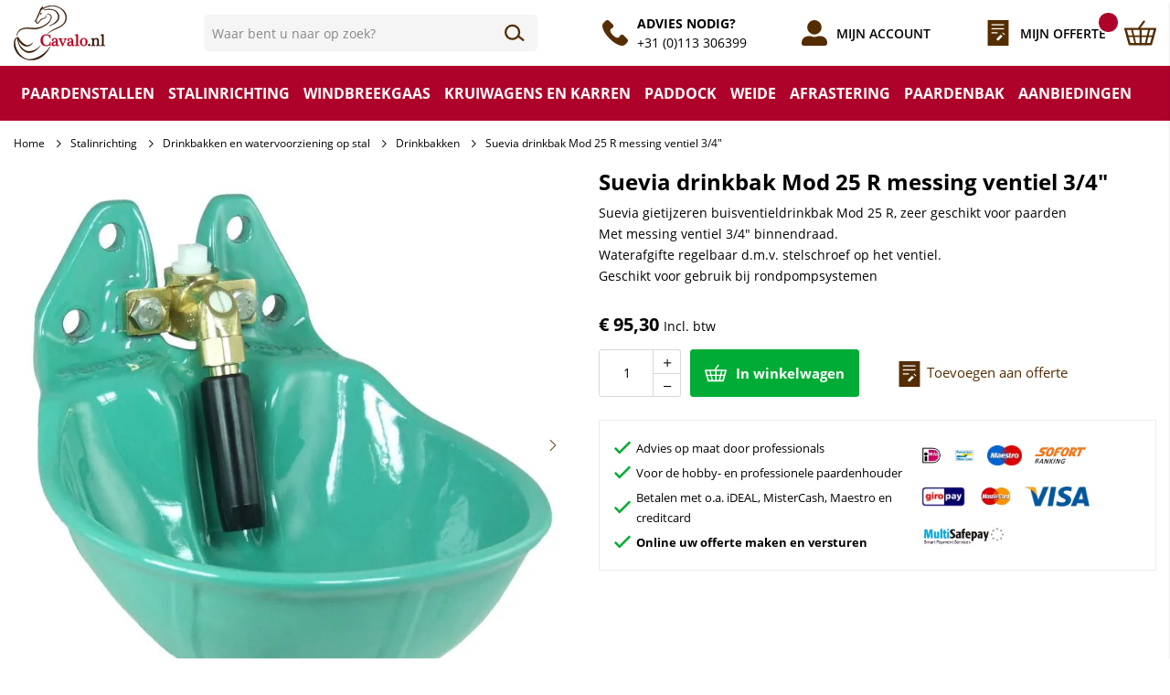

--- FILE ---
content_type: text/html; charset=UTF-8
request_url: https://www.cavalo.nl/suevia-drinkbak-mod-25-r-messing.html
body_size: 26739
content:
 <!doctype html><html lang="nl"><head prefix="og: http://ogp.me/ns# fb: http://ogp.me/ns/fb# product: http://ogp.me/ns/product#"><script> var LOCALE = 'nl\u002DNL'; var BASE_URL = 'https\u003A\u002F\u002Fwww.cavalo.nl\u002F'; var require = { 'baseUrl': 'https\u003A\u002F\u002Fwww.cavalo.nl\u002Fstatic\u002Fversion1770021086\u002Ffrontend\u002FHypershop\u002FCavalo\u002Fnl_NL' };</script> <meta charset="utf-8"/>
<meta name="title" content="Suevia drinkbak Mod 25 R messing ventiel 3/4&quot; | Cavalo.nl"/>
<meta name="description" content="Cavalo.nl biedt u een complete selectie producten voor de inrichting van uw stal, weide, paddock en rijbaan. Bekijk nu snel ons aanbod in de webshop."/>
<meta name="robots" content="INDEX,FOLLOW"/>
<meta name="viewport" content="width=device-width, initial-scale=1, maximum-scale=1.0"/>
<meta name="format-detection" content="telephone=no"/>
<title>Suevia drinkbak Mod 25 R messing ventiel 3/4&quot; | Cavalo.nl</title>
<link rel="preload" as="style" href="/static/version1770021086/_cache/merged/2051fa443e846ec617f2d263ccf4679e.min.css" />
<link rel="preload" as="style" href="/static/version1770021086/frontend/Hypershop/Cavalo/nl_NL/css/styles-l.min.css" />
<link rel="preload" as="style" href="/static/version1770021086/frontend/Hypershop/Cavalo/nl_NL/css/print.min.css" />
<link rel="preload" as="script" href="/static/version1770021086/_cache/merged/7875dbcb02c540074908fc16a4056b52.min.js" />
<link rel="preload" as="script" href="https://consent.cookiebot.com/uc.js" />
<link rel="preload" as="script" href="/static/version1770021086/frontend/Hypershop/Cavalo/nl_NL/jquery.min.js" />
<link rel="preload" as="script" href="/static/version1770021086/frontend/Hypershop/Cavalo/nl_NL/mage/dataPost.min.js" />
<link rel="preload" as="script" href="/static/version1770021086/frontend/Hypershop/Cavalo/nl_NL/mage/bootstrap.min.js" />
<link  rel="stylesheet" type="text/css"  media="all" href="https://www.cavalo.nl/static/version1770021086/_cache/merged/2051fa443e846ec617f2d263ccf4679e.min.css" />
<link  rel="stylesheet" type="text/css"  media="screen and (min-width: 768px)" href="https://www.cavalo.nl/static/version1770021086/frontend/Hypershop/Cavalo/nl_NL/css/styles-l.min.css" />
<link  rel="stylesheet" type="text/css"  media="print" href="https://www.cavalo.nl/static/version1770021086/frontend/Hypershop/Cavalo/nl_NL/css/print.min.css" />
<script  type="text/javascript"  src="https://www.cavalo.nl/static/version1770021086/_cache/merged/7875dbcb02c540074908fc16a4056b52.min.js"></script>
<link  rel="prefetch" href="https://www.cavalo.nl/media/catalog/product/cache/dd6bb4d59eaeab7d010a8dadfce2b778/1/0/100.0250.jpg" />
<link  rel="prefetch" href="https://www.cavalo.nl/media/catalog/product/cache/bb70867abe563375b9b983c8fa05c7c1/1/0/100.0250.jpg" />
<link  rel="prefetch" href="https://www.cavalo.nl/media/catalog/product/cache/bb70867abe563375b9b983c8fa05c7c1/m/a/maatschets_suevia_25r.jpg" />
<link  rel="canonical" href="https://www.cavalo.nl/suevia-drinkbak-mod-25-r-messing.html" />
<link  rel="icon" type="image/x-icon" href="https://www.cavalo.nl/media/favicon/default/favicon_cavalo.png" />
<link  rel="shortcut icon" type="image/x-icon" href="https://www.cavalo.nl/media/favicon/default/favicon_cavalo.png" />
<script id="Cookiebot" src="https://consent.cookiebot.com/uc.js" data-cbid="e1fc51ba-adc0-4a74-a708-57b5055fc7d5" type="text/javascript" async></script>
<meta name="google-site-verification" content="c-Ajr31JpotHBKmVnariqF2CVhnItfG9ijz3Ke3mDtw" />

<!-- Google tag (gtag.js) -->
<script excluded async src="https://www.googletagmanager.com/gtag/js?id=G-80H1Z48CJW"></script>
<script>
  window.dataLayer = window.dataLayer || [];
  function gtag(){dataLayer.push(arguments);}
  gtag('js', new Date());

  gtag('config', 'G-80H1Z48CJW');
</script>   <script type="application/ld+json">[{"@context":"https:\/\/schema.org","@type":"Product","name":"Suevia drinkbak Mod 25 R messing ventiel 3\/4\"","description":"Suevia gietijzeren buisventieldrinkbak Mod 25 R, zeer geschikt voor paardenMet messing ventiel 3\/4\" binnendraad.Waterafgifte regelbaar d.m.v. stelschroef op het ventiel.Geschikt voor gebruik bij rondpompsystemen","image":"https:\/\/www.cavalo.nl\/media\/catalog\/product\/cache\/f93ed511081477484e29c3a985876b19\/1\/0\/100.0250.jpg","offers":{"@type":"Offer","priceCurrency":"EUR","seller":{"@type":"Organization","name":"Cavalo"},"url":"https:\/\/www.cavalo.nl\/suevia-drinkbak-mod-25-r-messing.html","price":"95.30","priceValidUntil":"2026-05-14","itemCondition":"https:\/\/schema.org\/newCondition","availability":"https:\/\/schema.org\/InStock"},"sku":"6130"}]</script>  <script type="application/ld+json"></script> <script type="application/ld+json">[{"@context":"https:\/\/schema.org","@type":"Organization","url":"https:\/\/www.cavalo.nl\/","logo":"https:\/\/www.cavalo.nl\/static\/version1615468695\/frontend\/Hypershop\/Cavalo\/nl_NL\/images\/logo.svg","contactPoint":[{"@type":"ContactPoint","telephone":"0113306399","contactType":"customer service","areaServed":"0031","availableLanguage":"nl-nl"}],"sameAs":["https:\/\/www.facebook.com\/cavalo.nl"]}]</script> <script type="application/ld+json">[{"@context":"http:\/\/schema.org","@type":"Store","name":"Cavalo","telephone":"+31 (0)113 306399","priceRange":"$$","image":"https:\/\/www.cavalo.nl\/static\/frontend\/Hypershop\/Cavalo\/nl_NL\/images\/logo.svg","address":{"@type":"PostalAddress","streetAddress":"Westdijk 21","addressLocality":"Kortgene","addressRegion":"Zuid-Holland","postalCode":"4484 NE ","addressCountry":"NL"},"geo":{"@type":"GeoCoordinates","latitude":"51.56295394897461","longitude":"3.796499013900757"},"openingHoursSpecification":[{"@type":"OpeningHoursSpecification","dayOfWeek":"monday","opens":"9:00","closes":"17:00"},{"@type":"OpeningHoursSpecification","dayOfWeek":"tuesday","opens":"9:00","closes":"17:00"},{"@type":"OpeningHoursSpecification","dayOfWeek":"wednesday","opens":"9:00","closes":"17:00"},{"@type":"OpeningHoursSpecification","dayOfWeek":"thursday","opens":"9:00","closes":"17:00"},{"@type":"OpeningHoursSpecification","dayOfWeek":"friday","opens":"9:00","closes":"17:00"}]}]</script> <script type="application/ld+json">[{"@context":"https:\/\/schema.org","@type":"WebSite","url":"https:\/\/www.cavalo.nl\/","name":"Cavalo","alternateName":"Cavalo"}]</script>     <!-- BEGIN GOOGLE ANALYTICS CODE --><script type="text/x-magento-init">
{
    "*": {
        "Magento_GoogleAnalytics/js/google-analytics": {
            "isCookieRestrictionModeEnabled": 0,
            "currentWebsite": 1,
            "cookieName": "user_allowed_save_cookie",
            "ordersTrackingData": [],
            "pageTrackingData": {"optPageUrl":"","isAnonymizedIpActive":true,"accountId":"UA-31355923-1"}        }
    }
}</script><!-- END GOOGLE ANALYTICS CODE --> <script type="text/x-magento-init">
        {
            "*": {
                "Magento_PageCache/js/form-key-provider": {
                    "isPaginationCacheEnabled":
                        0                }
            }
        }</script>  <script nonce="cDN0emttZzh5dDE3cXJoYXphaXpveW5reTVvZjRkYTE=">
    window.YIREO_GOOGLETAGMANAGER2_ENABLED = true;
    (function (events) {
        const initYireoGoogleTagManager2 = function () {
            events.forEach(function (eventType) {
                window.removeEventListener(eventType, initYireoGoogleTagManager2);
            });

             (function (w, d, s, l, i) {
                w[l] = w[l] || [];
                w[l].push({'gtm.start': new Date().getTime(), event: 'gtm.js'});
                var f = d.getElementsByTagName(s)[0],
                    j = d.createElement(s),
                    dl = l != 'dataLayer' ? '&l=' + l : '';
                j.async = true;
                j.src = 'https://www.googletagmanager.com' + '/gtm.js?id=' + i + dl;
                f.parentNode.insertBefore(j, f);
            })(window, document, 'script', 'dataLayer', 'GTM-KDV3JHT');
             }

        events.forEach(function (eventType) {
            window.addEventListener(eventType, initYireoGoogleTagManager2, {once: true, passive: true})
        })
    })(['load', 'keydown', 'mouseover', 'scroll', 'touchstart', 'wheel']);

    </script></head><body data-container="body" data-mage-init='{"loaderAjax": {}, "loader": { "icon": "https://www.cavalo.nl/static/version1770021086/frontend/Hypershop/Cavalo/nl_NL/images/loader-2.gif"}}' id="html-body" class="catalog-product-view product-suevia-drinkbak-mod-25-r-messing page-layout-1column"> <div class="js-gallery-icons"><svg xmlns="https://www.w3.org/2000/svg" xmlns:xlink="https://www.w3.org/1999/xlink"><symbol viewBox="0 0 320 512" id="close" xmlns="https://www.w3.org/2000/svg"><path d="M193.94 256L296.5 153.44l21.15-21.15c3.12-3.12 3.12-8.19 0-11.31l-22.63-22.63c-3.12-3.12-8.19-3.12-11.31 0L160 222.06 36.29 98.34c-3.12-3.12-8.19-3.12-11.31 0L2.34 120.97c-3.12 3.12-3.12 8.19 0 11.31L126.06 256 2.34 379.71c-3.12 3.12-3.12 8.19 0 11.31l22.63 22.63c3.12 3.12 8.19 3.12 11.31 0L160 289.94 262.56 392.5l21.15 21.15c3.12 3.12 8.19 3.12 11.31 0l22.63-22.63c3.12-3.12 3.12-8.19 0-11.31L193.94 256z"></path></symbol><symbol viewBox="0 0 256 512" id="chevron" xmlns="https://www.w3.org/2000/svg"><path d="M17.525 36.465l-7.071 7.07c-4.686 4.686-4.686 12.284 0 16.971L205.947 256 10.454 451.494c-4.686 4.686-4.686 12.284 0 16.971l7.071 7.07c4.686 4.686 12.284 4.686 16.97 0l211.051-211.05c4.686-4.686 4.686-12.284 0-16.971L34.495 36.465c-4.686-4.687-12.284-4.687-16.97 0z"></path></symbol></svg></div><div class="svg-container"><svg xmlns="http://www.w3.org/2000/svg" xmlns:xlink="http://www.w3.org/1999/xlink"><symbol viewBox="0 0 35.39 27.36" id="cart" xmlns="http://www.w3.org/2000/svg"><path d="M29.49 27.36H5.9a1.27 1.27 0 01-1.21-.92L.05 9.59a1.23 1.23 0 01.21-1.08 1.3 1.3 0 011-.49h32.87a1.27 1.27 0 011 .49 1.24 1.24 0 01.22 1.08L30.7 26.44a1.25 1.25 0 01-1.21.92zM6.86 24.87h21.67l3.95-14.36H2.9z"/><path d="M16.33 9.35a1.1 1.1 0 01-1-1.2 1 1 0 01.2-.51L20.88.45a1.19 1.19 0 011.6-.25 1.06 1.06 0 01.27 1.5l-5.36 7.19a1.17 1.17 0 01-1.06.46zM31.93 18.2H3.11A1 1 0 012 17.38a.93.93 0 01.87-1h29a1 1 0 011.06.83.93.93 0 01-.87 1 .61.61 0 01-.13-.01z"/><path d="M12.44 27.11a1 1 0 01-.94-.76L7.62 10.61a1 1 0 01.7-1.23 1 1 0 011.17.68.43.43 0 010 .05l3.88 15.74a1 1 0 01-.7 1.22 1 1 0 01-.23.04zM23.62 27.11a1.05 1.05 0 01-1.08-1 .91.91 0 010-.23l3.92-16.1a1.07 1.07 0 011.27-.82 1 1 0 01.83 1.2l-3.9 16.16a1.07 1.07 0 01-1.04.79zM18.08 27.27a1 1 0 01-1.06-1V9.96a1.06 1.06 0 012.12 0v16.31a1 1 0 01-1.06 1z"/></symbol><symbol viewBox="0 0 28.52 26.556" id="heart" xmlns="http://www.w3.org/2000/svg"><path data-name="Path 42" d="M27.02 9.077a7.4 7.4 0 00-7.2-7.577 7.053 7.053 0 00-5.558 2.76A7.05 7.05 0 008.73 1.532a7.4 7.4 0 00-7.2 7.577c0 .1 0 .191.007.285H1.53s-.912 6.141 12.582 15.352c0 0 11.374-7.577 12.647-13.647a7.959 7.959 0 00.261-2.022z" stroke-width="3"/></symbol><symbol viewBox="0 0 22.517 22.517" id="user" xmlns="http://www.w3.org/2000/svg"><path data-name="Icon awesome-user-alt" d="M11.259,12.666A6.333,6.333,0,1,0,4.926,6.333,6.335,6.335,0,0,0,11.259,12.666Zm5.629,1.407H14.465a7.656,7.656,0,0,1-6.412,0H5.629A5.629,5.629,0,0,0,0,19.7v.7a2.112,2.112,0,0,0,2.111,2.111h18.3a2.112,2.112,0,0,0,2.111-2.111v-.7A5.629,5.629,0,0,0,16.888,14.073Z"/></symbol><symbol viewBox="0 0 19.283 16.379" id="search" xmlns="http://www.w3.org/2000/svg"><g data-name="Group 25" transform="translate(-155 -383)" stroke-width="2" stroke-linecap="round" stroke-linejoin="round" fill="none"><circle data-name="Ellipse 12" cx="6.534" cy="6.534" r="6.534" transform="translate(156 384)"/><path data-name="Line 12" d="M168.161 394.346l4.719 3.63"/></g></symbol><symbol viewBox="0 0 30.33 21.74" id="truck" xmlns="http://www.w3.org/2000/svg"><path d="M7.08 21.74a3 3 0 1 1 3-3 3 3 0 0 1-3 3zm0-5.06a2 2 0 1 0 2 2 2 2 0 0 0-2-2zM24.27 21.74a3 3 0 1 1 3-3 3 3 0 0 1-3 3zm0-5.06a2 2 0 1 0 2 2 2 2 0 0 0-2-2z"/><path d="M29.83 19.21h-3v-1h2.53v-4.92L25 6.57h-4.78V18.2h1.52v1h-2a.51.51 0 0 1-.51-.5V6.07a.51.51 0 0 1 .51-.51h5.56a.5.5 0 0 1 .42.23l4.55 7.08a.46.46 0 0 1 .08.28v5.56a.5.5 0 0 1-.5.5z"/><path d="M29.32 13.14h-7.58a.5.5 0 0 1-.51-.5V8.09a.51.51 0 0 1 .51-.51h4.55v1h-4.05v3.54h7.08zM19.72 19.21H9.6v-1h9.61V3H1v15.2h3.55v1h-4a.5.5 0 0 1-.51-.5H0V2.53A.51.51 0 0 1 .51 2h19.21a.51.51 0 0 1 .5.51v16.2a.5.5 0 0 1-.5.5z" /><path d="M.51 16.18h3.03v1.01H.51zM10.62 16.18h8.59v1.01h-8.59zM27.81 16.18h2.02v1.01h-2.02zM2.02 4.05h17.69v1.01H2.02zM6.57 18.2h1.01v1.01H6.57zM23.76 18.2h1.01v1.01h-1.01zM2.02 0H9.1v1.01H2.02zM0 0h1.01v1.01H0z"/></symbol><symbol viewBox="0 0 513.64 513.64" id="phone" xmlns="http://www.w3.org/2000/svg"><path d="M499.66,376.96l-71.68-71.68c-25.6-25.6-69.12-15.359-79.36,17.92c-7.68,23.041-33.28,35.841-56.32,30.72 c-51.2-12.8-120.32-79.36-133.12-133.12c-7.68-23.041,7.68-48.641,30.72-56.32c33.28-10.24,43.52-53.76,17.92-79.36l-71.68-71.68 c-20.48-17.92-51.2-17.92-69.12,0l-48.64,48.64c-48.64,51.2,5.12,186.88,125.44,307.2c120.32,120.32,256,176.641,307.2,125.44 l48.64-48.64C517.581,425.6,517.581,394.88,499.66,376.96z"/></symbol><symbol viewBox="0 0 513.64 513.64" id="quote2" xmlns="http://www.w3.org/2000/svg"><path d="M499.66,376.96l-71.68-71.68c-25.6-25.6-69.12-15.359-79.36,17.92c-7.68,23.041-33.28,35.841-56.32,30.72 c-51.2-12.8-120.32-79.36-133.12-133.12c-7.68-23.041,7.68-48.641,30.72-56.32c33.28-10.24,43.52-53.76,17.92-79.36l-71.68-71.68 c-20.48-17.92-51.2-17.92-69.12,0l-48.64,48.64c-48.64,51.2,5.12,186.88,125.44,307.2c120.32,120.32,256,176.641,307.2,125.44 l48.64-48.64C517.581,425.6,517.581,394.88,499.66,376.96z"/></symbol><symbol viewBox="0 0 26 33" id="quote" xmlns="http://www.w3.org/2000/svg"><g data-name="Group 837" transform="translate(-1448.749 -39.332)"><path d="M0,0H26V33H0Z" transform="translate(1448.749 39.332)"/><path d="M8.441,0,7.034,1.407,9.848,4.221l1.407-1.407ZM5.628,2.814,0,8.441v2.814H2.814L8.441,5.628Z" transform="translate(1459.489 54.669)" fill="#fff"/><line x2="16.158" transform="translate(1453.152 45.287)" stroke="#fff" stroke-width="1.5"/><line x2="16.158" transform="translate(1453.152 50.499)" stroke="#fff" stroke-width="1.5"/><line x2="7.819" transform="translate(1453.152 55.712)" stroke="#fff" stroke-width="1.5"/></g></symbol></svg></div>         <script type="text/x-magento-init">
    {
        "*": {
            "mage/cookies": {
                "expires": null,
                "path": "\u002F",
                "domain": ".www.cavalo.nl",
                "secure": true,
                "lifetime": "3600"
            }
        }
    }</script>     <script> window.cookiesConfig = window.cookiesConfig || {}; window.cookiesConfig.secure = true; </script> <script>    require.config({
        map: {
            '*': {
                wysiwygAdapter: 'mage/adminhtml/wysiwyg/tiny_mce/tinymceAdapter'
            }
        }
    });</script>   <script nonce="bGozaG1qbHliNncwOW5qaHo5ZHJxcHd5cDdwdDQybGk=">
        require([
                'jquery',
                'Mirasvit_SearchAutocomplete/js/autocomplete',
                'Mirasvit_SearchAutocomplete/js/typeahead'
            ], function ($, autocomplete, typeahead) {
                const selector = 'input#search, input#mobile_search, .minisearch input[type="text"]';

                $(document).ready(function () {
                    $('#search_mini_form').prop("minSearchLength", 10000);

                    const $input = $(selector);

                    $input.each(function (index, searchInput) {
                         new autocomplete($(searchInput)).init({"query":"","priceFormat":{"pattern":"\u20ac\u00a0%s","precision":2,"requiredPrecision":2,"decimalSymbol":",","groupSymbol":".","groupLength":3,"integerRequired":false},"minSearchLength":3,"url":"https:\/\/www.cavalo.nl\/searchautocomplete\/ajax\/suggest\/","storeId":"1","delay":100,"isAjaxCartButton":false,"isShowCartButton":false,"isShowImage":true,"isShowPrice":true,"isShowSku":false,"isShowRating":false,"isShowDescription":false,"isShowStockStatus":false,"layout":"1column","popularTitle":"Popular Suggestions","popularSearches":[],"isTypeaheadEnabled":false,"typeaheadUrl":"https:\/\/www.cavalo.nl\/searchautocomplete\/ajax\/typeahead\/","minSuggestLength":2,"currency":"EUR","limit":20,"customerGroupId":0,"filterPosition":""});
                    });
                });
            }
        );</script><script id="searchAutocompletePlaceholder" type="text/x-custom-template">
    <div class="mst-searchautocomplete__autocomplete">
        <div class="mst-searchautocomplete__spinner">
            <div class="spinner-item spinner-item-1"></div>
            <div class="spinner-item spinner-item-2"></div>
            <div class="spinner-item spinner-item-3"></div>
            <div class="spinner-item spinner-item-4"></div></div>

        <div class="mst-searchautocomplete__close">&times;</div></div></script><script id="searchAutocompleteWrapper" type="text/x-custom-template">
    <div class="mst-searchautocomplete__wrapper">
        <div class="mst-searchautocomplete__results" data-bind="{
            visible: result().noResults == false,
            css: {
                __all: result().urlAll && result().totalItems > 0
            }
        }">
            <div data-bind="foreach: { data: result().indexes, as: 'index' }">
                <div data-bind="visible: index.totalItems, attr: {class: 'mst-searchautocomplete__index ' + index.identifier}">
                    <div class="mst-searchautocomplete__index-title">
                        <span data-bind="text: index.title"></span>
                        <span data-bind="visible: index.isShowTotals">
                            (<span data-bind="text: index.totalItems"></span>)</span></div>

                    <div class="mst-searchautocomplete__empty-result" data-bind="visible: index.isMisspell == true">
                        <span data-bind="text: index.textMisspell"></span>
                        <span data-bind="text: index.textCorrected"></span></div>

                    <ul data-bind="foreach: { data: index.items, as: 'item' }">
                        <li data-bind="
                            template: { name: index.identifier, data: item },
                            attr: {class: 'mst-searchautocomplete__item ' + index.identifier},
                            event: { mouseover: $parents[1].onMouseOver, mouseout: $parents[1].onMouseOut, mousedown: $parents[1].onClick },
                            css: {_active: $data.isActive}"></li></ul></div></div>

            <div class="mst-searchautocomplete__show-all" data-bind="visible: result().urlAll && result().totalItems > 0">
                <a data-bind="attr: { href: result().urlAll }">
                    <span data-bind="text: result().textAll"></span></a></div></div>

        <div class="mst-searchautocomplete__empty-result" data-bind="visible: result().noResults == true && !loading()">
            <span data-bind="text: result().textEmpty"></span></div></div></script><script id="popular" type="text/x-custom-template">
    <a class="title" data-bind="text: query"></a></script><script id="magento_search_query" type="text/x-custom-template">
    <a class="title" data-bind="text: query_text, attr: {href: url}, highlight"></a> <span class="num_results" data-bind="text: num_results"></span></script><script id="magento_catalog_product" type="text/x-custom-template">
    <!-- ko if: (imageUrl && $parents[2].config.isShowImage) -->
    <a rel="noreferrer" data-bind="attr: {href: url}">
        <div class="mst-product-image-wrapper"><img data-bind="attr: {src: imageUrl}"/></div></a>
    <!-- /ko -->

    <div class="meta">
        <div class="title">
            <a rel="noreferrer" data-bind="html: name, attr: {href: url}, highlight"></a>

            <!-- ko if: (sku && $parents[2].config.isShowSku) -->
            <span class="sku" data-bind="text: sku, highlight"></span>
            <!-- /ko --></div>

        <!-- ko if: (description && $parents[2].config.isShowDescription) -->
        <div class="description" data-bind="text: description, highlight"></div>
        <!-- /ko -->

        <!-- ko if: (rating && $parents[2].config.isShowRating) -->
        <div>
            <div class="rating-summary">
                <div class="rating-result">
                    <span data-bind="style: { width: rating + '%' }"></span></div></div></div>
        <!-- /ko -->

        <!-- ko if: (stockStatus && $parents[2].config.isShowStockStatus) -->
        <span class="stock_status" data-bind="text: stockStatus, processStockStatus"></span>
        <!-- /ko -->

        <!-- ko if: (addToCartUrl && $parents[2].config.isShowCartButton) -->
        <div class="to-cart">
            <a class="action primary mst__add_to_cart" data-bind="attr: { _href: addToCartUrl }">
                <span>In winkelwagen</span></a></div>
        <!-- /ko --></div>

    <!-- ko if: (price && $parents[2].config.isShowPrice) -->
    <div class="store">
        <div data-bind="html: price" class="price"></div></div>
    <!-- /ko --></script><script id="magento_catalog_categoryproduct" type="text/x-custom-template">
    <a class="title" data-bind="text: name, attr: {href: url}, highlight"></a></script><script id="magento_catalog_category" type="text/x-custom-template">
    <a class="title" data-bind="html: name, attr: {href: url}, highlight"></a></script><script id="magento_cms_page" type="text/x-custom-template">
    <a class="title" data-bind="text: name, attr: {href: url}, highlight"></a></script><script id="magento_catalog_attribute" type="text/x-custom-template">
    <a class="title" data-bind="text: name, attr: {href: url}, highlight"></a></script><script id="magento_catalog_attribute_2" type="text/x-custom-template">
    <a class="title" data-bind="text: name, attr: {href: url}, highlight"></a></script><script id="magento_catalog_attribute_3" type="text/x-custom-template">
    <a class="title" data-bind="text: name, attr: {href: url}, highlight"></a></script><script id="magento_catalog_attribute_4" type="text/x-custom-template">
    <a class="title" data-bind="text: name, attr: {href: url}, highlight"></a></script><script id="magento_catalog_attribute_5" type="text/x-custom-template">
    <a class="title" data-bind="text: name, attr: {href: url}, highlight"></a></script><script id="mirasvit_kb_article" type="text/x-custom-template">
    <a class="title" data-bind="text: name, attr: {href: url}, highlight"></a></script><script id="external_wordpress_post" type="text/x-custom-template">
    <a class="title" data-bind="text: name, attr: {href: url}, highlight"></a></script><script id="amasty_blog_post" type="text/x-custom-template">
    <a class="title" data-bind="text: name, attr: {href: url}, highlight"></a></script><script id="amasty_faq_question" type="text/x-custom-template">
    <a class="title" data-bind="text: name, attr: {href: url}, highlight"></a></script><script id="magefan_blog_post" type="text/x-custom-template">
    <a class="title" data-bind="text: name, attr: {href: url}, highlight"></a></script><script id="mageplaza_blog_post" type="text/x-custom-template">
    <a class="title" data-bind="text: name, attr: {href: url}, highlight"></a></script><script id="aheadworks_blog_post" type="text/x-custom-template">
    <a class="title" data-bind="text: name, attr: {href: url}, highlight"></a></script><script id="mirasvit_blog_post" type="text/x-custom-template">
    <a class="title" data-bind="text: name, attr: {href: url}, highlight"></a></script><script id="mirasvit_gry_registry" type="text/x-custom-template">
    <a class="title" data-bind="text: title, attr: {href: url}, highlight"></a>
    <p data-bind="text: name, highlight"></p></script><script id="ves_blog_post" type="text/x-custom-template">
    <a class="title" data-bind="text: name, attr: {href: url}, highlight"></a></script><script id="fishpig_glossary_word" type="text/x-custom-template">
    <a class="title" data-bind="text: name, attr: {href: url}, highlight"></a></script><script id="blackbird_contentmanager_content" type="text/x-custom-template">
    <a class="title" data-bind="text: name, attr: {href: url}, highlight"></a></script><script id="mirasvit_brand_page" type="text/x-custom-template">
    <a class="title" data-bind="text: name, attr: {href: url}, highlight"></a></script>   <noscript><iframe src="https://www.googletagmanager.com/ns.html?id=GTM-KDV3JHT" height="0" width="0" style="display:none;visibility:hidden"></iframe></noscript><div class="page-wrapper"><header class="page-header"><div class="pure-g wrapper header"><div class="pure-u-1-3 pure-u-md-8-24 pure-u-lg-6-24 pure-u-xl-4-24 header-left"> <button type="button" class="toggle-selector nav-toggle" data-target="nav" data-position="left" data-mage-init='{"Hypershop_Boilerplate/js/fixedElements":{}}' ><i class="fal fa-bars"></i></button> <a class="site-logo" href="https://www.cavalo.nl/" title="Cavalo Stal- en Weidetechniek" ><img src="https://www.cavalo.nl/static/version1770021086/frontend/Hypershop/Cavalo/nl_NL/images/logo.svg" alt="Cavalo Stal- en Weidetechniek" class="site-logo__img" width="100%" height="auto" /></a></div><div class="pure-u-1 pure-u-md-11-24 pure-u-lg-7-24 pure-u-xl-7-24 header-middle">  <div class="block block-search search-container fixed-element" id="modal-search"><div class="block block-title"><strong>Zoeken</strong> <button type="button" class="close-toggle toggle-selector" data-target="search" data-position="right" data-mage-init='{"Hypershop_Boilerplate/js/fixedElements":{}}'><i class="fal fa-times"></i></button></div><div class="block block-content"><form class="form minisearch" id="search_mini_form" action="https://www.cavalo.nl/catalogsearch/result/" method="get"><div class="field search"><label class="label" for="search" data-role="minisearch-label"><span>Zoeken</span></label> <div class="control"><input id="search" data-mage-init='{"quickSearch":{ "formSelector":"#search_mini_form", "url":"https://www.cavalo.nl/search/ajax/suggest/", "destinationSelector":"#search_autocomplete"} }' type="text" name="q" value="" placeholder="Waar bent u naar op zoek?" class="input-text" maxlength="128" role="combobox" aria-haspopup="false" aria-autocomplete="both" autocomplete="off"/><div id="search_autocomplete" class="search-autocomplete"></div> <div class="nested"><a class="action advanced" href="https://www.cavalo.nl/catalogsearch/advanced/" data-action="advanced-search">Geavanceerd zoeken</a></div></div></div><div class="actions"><button type="submit" title="Zoeken" class="action search"><svg class="icon icon__stroke" width="16" height="16"><use xmlns:xlink="http://www.w3.org/1999/xlink" xlink:href="#search"></use></svg><span> Zoeken</span></button></div></form></div></div><script type="text/x-magento-init">
{
    "*": {
        "Magento_Search/js/search-fix": {}
    }
}</script></div><div class="pure-u-2-3 pure-u-md-5-24 pure-u-lg-11-24 pure-u-xl-13-24 header-right text-right account"><div class="header-right-item-wrapper"> <div class="header-customer-service"><div class="header-customer-service__icon"><svg class="icon" width="16" height="16"><use xmlns:xlink="http://www.w3.org/1999/xlink" xlink:href="#phone"></use></svg></div><ul>
<li><strong>ADVIES NODIG?</strong></li>
<li><a href="tel:">+31 (0)113 306399</a></li>
</ul></div></div><div class="header__icons"><a class="header__icon header__icon--account" href="https://www.cavalo.nl/customer/account/"><svg class="icon icon__fill icon--is-link" width="16" height="16"><use xmlns:xlink="http://www.w3.org/1999/xlink" xlink:href="#user"></use></svg><span> Mijn account</span></a> <button type="button" class="toggle-selector search-toggle header__icon header__icon--search" data-target="search" data-position="right" data-mage-init='{"Hypershop_Boilerplate/js/fixedElements":{}}' ><svg class="icon icon__stroke icon--is-link" width="16" height="16"><use xmlns:xlink="http://www.w3.org/1999/xlink" xlink:href="#search"></use></svg><span> Zoeken</span></button>  <div data-block="miniquote" class="quote-wrapper minicart-wrapper"><a class="action showquote toggle-selector miniquote-toggle header__icon header__icon--quote" data-target="miniquote" data-position="right" data-bind="scope: 'miniquote_content'" data-mage-init='{"Hypershop_Boilerplate/js/fixedElements":{}}'><svg class="icon icon--is-link" width="16" height="16"><use xmlns:xlink="http://www.w3.org/1999/xlink" xlink:href="#quote"></use></svg><span class="showquote text">Mijn offerte</span> <span class="counter qty empty" data-bind="css: { empty: quote().summary_count == 0 }, blockLoader: isLoading"><span class="counter-number"><!-- ko text: quote().summary_count --><!-- /ko --></span> <span class="counter-label"><!-- ko if: quote().summary_count --><!-- ko text: quote().summary_count --><!-- /ko --><!-- ko text: $t('items') --><!-- /ko --><!-- /ko --></span></span></a>  <div class="block block-miniquote block-minicart empty fixed-element" id="modal-miniquote"><div id="miniquote-content-wrapper" data-bind="scope: 'miniquote_content'"><!-- ko template: getTemplate() --><!-- /ko --></div><!-- BLOCK miniquote.movetocart -->   <div class="actions primary"><button data-mage-init='{ "quoteToCartActions" : { "buttonSelector" : "#miniquote-movetocart" } }' id="miniquote-movetocart" type="submit" name="move_to_cart_action" value="move_to_cart" title="Move to Cart" class="action primary checkout movetocart miniquote-movetocart-button"><span>Artikelen Naar Winkelmand Verplaatsen</span></button></div><!-- /BLOCK miniquote.movetocart --></div> <script>
            window.quotation = {"quoteCartUrl":"https:\/\/www.cavalo.nl\/quotation\/quote\/","checkoutUrl":"https:\/\/www.cavalo.nl\/quotation\/quote\/","updateItemQtyUrl":"https:\/\/www.cavalo.nl\/quotation\/sidebar\/updateItemQty\/","removeItemUrl":"https:\/\/www.cavalo.nl\/quotation\/sidebar\/removeItem\/","imageTemplate":"Magento_Catalog\/product\/image","baseUrl":"https:\/\/www.cavalo.nl\/","websiteId":"1"};</script><script type="text/x-magento-init">
            {
                "[data-block='miniquote']": {
                    "Magento_Ui/js/core/app": {"components":{"minicart_content":{"children":{"subtotal.container":{"children":{"subtotal":{"children":{"subtotal.totals":{"config":{"display_cart_subtotal_incl_tax":1,"display_cart_subtotal_excl_tax":0}}}}}}}},"miniquote_content":{"config":{"itemRenderer":{"default":"defaultRenderer","simple":"defaultRenderer","virtual":"defaultRenderer"},"template":"Cart2Quote_Quotation\/miniquote\/content"},"children":{"item.renderer":{"component":"uiComponent","config":{"displayArea":"defaultRenderer","template":"Cart2Quote_Quotation\/miniquote\/item\/default"},"children":{"item.image":{"component":"Magento_Catalog\/js\/view\/image","config":{"template":"Magento_Catalog\/product\/image","displayArea":"itemImage"}},"quotation.quote.item.price.sidebar":{"component":"uiComponent","config":{"template":"Magento_Checkout\/minicart\/item\/price","displayArea":"priceSidebar"}}}},"subtotal.container":{"children":{"subtotal":{"children":{"subtotal.totals":{"component":"uiComponent","config":[]}},"component":"uiComponent","config":[]}},"component":"uiComponent","config":{"displayArea":"subtotalContainer"}},"extra_info":{"component":"uiComponent","config":{"displayArea":"extraInfo"}},"promotion":{"component":"uiComponent","config":{"displayArea":"promotion"}}},"component":"Cart2Quote_Quotation\/js\/view\/miniquote"}},"types":[]}            },
            "*": {
                "Magento_Ui/js/block-loader": "https://www.cavalo.nl/static/version1770021086/frontend/Hypershop/Cavalo/nl_NL/images/loader-1.gif"
            }
        }</script></div> <div data-block="minicart" class="minicart-wrapper header__icon"><a class="action showcart toggle-selector minicart-toggle" data-target="minicart" data-position="right" data-bind="scope: 'minicart_content'" data-mage-init='{"Hypershop_Boilerplate/js/fixedElements":{}}'><div class="header__icon--minicart"><svg class="icon icon__fill icon__cart icon--is-link" width="16" height="16"><use xmlns:xlink="http://www.w3.org/1999/xlink" xlink:href="#cart"></use></svg></div><span class="text">Winkelwagen</span> <span class="counter qty empty" data-bind="css: { empty: !!getCartParam('summary_count') == false }, blockLoader: isLoading"><span class="counter-number"><!-- ko text: getCartParam('summary_count') --><!-- /ko --></span> <span class="counter-label"><!-- ko if: getCartParam('summary_count') --><!-- ko text: getCartParam('summary_count') --><!-- /ko --><!-- ko i18n: 'items' --><!-- /ko --><!-- /ko --></span></span></a>  <div class="block block-minicart fixed-element" id="modal-minicart"><div id="minicart-content-wrapper" data-bind="scope: 'minicart_content'"><!-- ko template: getTemplate() --><!-- /ko --></div><!-- BLOCK minicart.movetoquote -->  <!-- /BLOCK minicart.movetoquote --></div> <script>
        window.checkout = {"shoppingCartUrl":"https:\/\/www.cavalo.nl\/checkout\/cart\/","checkoutUrl":"https:\/\/www.cavalo.nl\/checkout\/","updateItemQtyUrl":"https:\/\/www.cavalo.nl\/checkout\/sidebar\/updateItemQty\/","removeItemUrl":"https:\/\/www.cavalo.nl\/checkout\/sidebar\/removeItem\/","imageTemplate":"Magento_Catalog\/product\/image_with_borders","baseUrl":"https:\/\/www.cavalo.nl\/","minicartMaxItemsVisible":3,"websiteId":"1","maxItemsToDisplay":10,"storeId":"1","storeGroupId":"1","customerLoginUrl":"https:\/\/www.cavalo.nl\/customer\/account\/login\/","isRedirectRequired":false,"autocomplete":"off","captcha":{"user_login":{"isCaseSensitive":false,"imageHeight":50,"imageSrc":"","refreshUrl":"https:\/\/www.cavalo.nl\/captcha\/refresh\/","isRequired":false,"timestamp":1770081010}}};</script><script type="text/x-magento-init">
    {
        "[data-block='minicart']": {
            "Magento_Ui/js/core/app": {"components":{"minicart_content":{"children":{"subtotal.container":{"children":{"subtotal":{"children":{"subtotal.totals":{"config":{"display_cart_subtotal_incl_tax":1,"display_cart_subtotal_excl_tax":0,"template":"Magento_Tax\/checkout\/minicart\/subtotal\/totals"},"children":{"subtotal.totals.msrp":{"component":"Magento_Msrp\/js\/view\/checkout\/minicart\/subtotal\/totals","config":{"displayArea":"minicart-subtotal-hidden","template":"Magento_Msrp\/checkout\/minicart\/subtotal\/totals"}}},"component":"Magento_Tax\/js\/view\/checkout\/minicart\/subtotal\/totals"}},"component":"uiComponent","config":{"template":"Magento_Checkout\/minicart\/subtotal"}}},"component":"uiComponent","config":{"displayArea":"subtotalContainer"}},"item.renderer":{"component":"Magento_Checkout\/js\/view\/cart-item-renderer","config":{"displayArea":"defaultRenderer","template":"Magento_Checkout\/minicart\/item\/default"},"children":{"item.image":{"component":"Magento_Catalog\/js\/view\/image","config":{"template":"Magento_Catalog\/product\/image","displayArea":"itemImage"}},"checkout.cart.item.price.sidebar":{"component":"uiComponent","config":{"template":"Magento_Checkout\/minicart\/item\/price","displayArea":"priceSidebar"}}}},"extra_info":{"component":"uiComponent","config":{"displayArea":"extraInfo"}},"promotion":{"component":"uiComponent","config":{"displayArea":"promotion"}}},"config":{"itemRenderer":{"default":"defaultRenderer","simple":"defaultRenderer","virtual":"defaultRenderer"},"template":"Magento_Checkout\/minicart\/content"},"component":"Magento_Checkout\/js\/view\/minicart"}},"types":[]}        },
        "*": {
            "Magento_Ui/js/block-loader": "https://www.cavalo.nl/static/version1770021086/frontend/Hypershop/Cavalo/nl_NL/images/loader-1.gif"
        }
    }</script></div></div></div></div>   <div class="sections nav-sections fixed-element" id="modal-nav"> <div class="section-items nav-sections-items">  <div class="section-item-title nav-sections-item-title"><span class="nav-sections-item-switch">Menu</span>  <i class="close-toggle toggle-selector close-nav" data-target="nav" data-position="left" data-mage-init='{"Hypershop_Boilerplate/js/fixedElements":{}}'><i class="fal fa-times"></i></i> </div><div class="section-item-content nav-sections-item-content" id="store.menu">   <nav id="nav" data-mage-init='{"Hypershop_MegaMenu/js/OverlayMenu":{}}'><ul class="navigation-menu">   <li class="navigation-menu__item nav__item nav__menu-item  "><a class="navigation-menu__link nav__link navigation-menu__link--has-dropdown" href="https://www.cavalo.nl/paardenstallen.html"><span>Paardenstallen</span>  <button type="button" class="toggle-sub"><i class="fal fa-chevron-right"></i></button> </a>   <div class="navigation-menu__dropdown nav__dropdown"><div class="block-title"><button class="close-submenu"><i class="fal fa-chevron-left"></i></button> Paardenstallen <button class="close-toggle toggle-selector close-nav" data-target="nav" data-mage-init='{"Hypershop_Boilerplate/js/fixedElements":{}}'><i class="fal fa-times"></i></button></div> <div class="pure-g"> <div class="pure-u-1 pure-u-xl-1-3 column level1"><h3><a href="/paardenstallen/paardenboxen.html">Paardenboxen</a></h3>
<ul>
<li><a href="/paardenstallen/paardenboxen/voorwanden.html">Voorwanden</a></li>
<li><a href="/paardenstallen/paardenboxen/tussenwanden.html">Tussenwanden</a></li>
<li><a title="panelboxen en panels" href="/paardenstallen/panelboxen-en-panels.html">Panelboxen en Panels</a></li>
<li><a href="/paardenstallen/paardenboxen/deuren-en-traliewerk.html">Boxdeuren en traliewerk</a></li>
<li><a href="/paardenstallen/paardenboxen/hang-en-sluitwerk.html">Hang en sluitwerk</a></li>
<li><a href="/paardenstallen/paardenboxen/diversen.html">Diversen</a></li>
</ul>
<h3><a href="/paardenstallen/staldeuren.html">Staldeuren</a></h3>
<ul>
<li><a href="/paardenstallen/staldeuren/pvc-strokengordijnen.html">Strokengordijnen</a></li>
<li><a href="/paardenstallen/staldeuren/weefrek.html">Weefrekken</a></li>
<li><a href="/paardenstallen/staldeuren/staldeur-sloten-scharnieren.html">Staldeur sloten en scharnieren</a></li>
</ul>
<h3><a href="/paardenstallen/hang-en-sluitwerk-stalraam.html">Hang en sluitwerk</a></h3></div> <div class="pure-u-1 pure-u-xl-1-3 column level1"><h3><a href="/paardenstallen/buitenstallen.html">Buitenstallen en schuilstallen</a></h3>
<ul>
<li><a href="/paardenstallen/buitenstallen/schuilstallen.html">Schuilstallen / buitenstallen</a></li>
<li><a href="/paardenstallen/buitenstallen/weidetenten.html">Weidetenten</a></li>
</ul>
<h3><a href="/paardenstallen/stalramen.html">Stalramen</a></h3>
<h3><a href="/paardenstallen/stalmatten-paddockmatten.html">Stal- en paddockmatten</a></h3>
<ul>
<li><a href="/paardenstallen/stalmatten-paddockmatten/dichte-stalmatten.html">Dichte stal- en paddockmatten</a></li>
<li><a href="/paardenstallen/stalmatten-paddockmatten/vochtdoorlatende-stalmatten.html">Vochtdoorlatende stalmatten</a></li>
<li><a href="/paardenstallen/stalmatten-paddockmatten/wandbekleding-paardenbox-trailer.html">Wandbekleding</a></li>
<li><a href="/paardenstallen/stalmatten-paddockmatten/rubberen-trailermat.html">Trailermat</a></li>
</ul></div> <div class="pure-u-1 pure-u-xl-1-3 column level1"><h3><a href="/paardenstallen/voerhekken-en-tussenhekken.html">Voerhekken en tussenhekken voor groepshuisvesting</a><br><br><a href="https://www.cavalo.nl/paardenstallen/stalverichting.html">Stalverlichting</a></h3></div></div></div></li>    <li class="navigation-menu__item nav__item nav__menu-item  "><a class="navigation-menu__link nav__link navigation-menu__link--has-dropdown" href="https://www.cavalo.nl/stalinrichting.html"><span>Stalinrichting</span>  <button type="button" class="toggle-sub"><i class="fal fa-chevron-right"></i></button> </a>   <div class="navigation-menu__dropdown nav__dropdown"><div class="block-title"><button class="close-submenu"><i class="fal fa-chevron-left"></i></button> Stalinrichting <button class="close-toggle toggle-selector close-nav" data-target="nav" data-mage-init='{"Hypershop_Boilerplate/js/fixedElements":{}}'><i class="fal fa-times"></i></button></div> <div class="pure-g"> <div class="pure-u-1 pure-u-xl-1-5 column level1"><h3><a href="/stalinrichting/zadelkamer.html">Zadelkamer</a></h3>
<ul>
<li><a href="/stalinrichting/zadelkamer/concourskasten.html">Concourskasten</a></li>
<li><a href="/stalinrichting/zadelkamer/zadelkasten.html">Zadelkasten</a></li>
<li><a href="/stalinrichting/zadelkamer/dekenkasten.html">Dekenkasten</a></li>
<li><a href="/stalinrichting/zadelkamer/zadelwagens-tuigwagens.html">Zadelwagens en tuigwagens</a></li>
<li><a href="/stalinrichting/zadelkamer/zadelsteunen-opbergrekken-ophanghaken.html">Zadelsteunen</a></li>
<li><a href="/stalinrichting/zadelkamer/zadelhouders-hoofdstelhouders.html">Hoofdstelhangers</a></li>
<li><a href="/stalinrichting/zadelkamer/dekenrekken.html">Dekenrekken</a></li>
<li><a href="/stalinrichting/zadelkamer/opbergrekken-ophanghaken.html">Opbergrekken en ophanghaken</a></li>
<li><a href="/stalinrichting/zadelkamer/onderdelen-zadelkasten.html">Onderdelen zadelkasten</a></li>
</ul></div> <div class="pure-u-1 pure-u-xl-1-5 column level1"><h3><a href="/stalinrichting/wasplaats-paarden.html">Wasplaats paarden</a></h3>
<ul>
<li><a href="/stalinrichting/wasplaats-paarden/paardendouche.html">Paardendouche</a></li>
<li><a href="/stalinrichting/wasplaats-paarden/vastzetmateriaal.html">Wasplaatspalen, wanden en vastzetmateriaal</a></li>
</ul>
<h3><a href="/stalinrichting/verzorging-en-hygiene.html">Verzorging en Hygiene</a></h3>
<ul>
<li><a href="/stalinrichting/verzorging-en-hygiene/paarden-scheerapparaten.html">Scheerapparaten</a></li>
<li><a href="/stalinrichting/verzorging-en-hygiene/opvoelbox.html">Opvoelbox</a></li>
<li><a href="/stalinrichting/verzorging-en-hygiene/stalhygiene-en-welzijn.html">Ongediertebestrijding</a></li>
<li><a href="/stalinrichting/verzorging-en-hygiene/veeborstels.html">Veeborstels</a></li>
<li><a href="/stalinrichting/verzorging-en-hygiene/stalhygiene.html">Stalhygiene</a></li>
</ul></div> <div class="pure-u-1 pure-u-xl-1-5 column level1"><h3><a href="/stalinrichting/hooinetten-en-ruiven.html">Hooinetten en ruiven</a></h3>
<ul>
<li><a href="/stalinrichting/hooinetten-en-ruiven/slowfeeders.html">Slowfeeders</a></li>
<li><a href="/stalinrichting/hooinetten-en-ruiven/hooiruiven-paard.html">Hooiruiven</a></li>
<li><a title="hooinetten voor hooiruiven" href="https://www.cavalo.nl/stalinrichting/hooinetten-en-ruiven/hooinetten-voor-hooiruiven.html">Hooinetten voor hooiruiven</a></li>
<li><a href="https://www.cavalo.nl/stalinrichting/hooinetten-en-ruiven/hooinetten-bevestigingsmateriaal.html">Hooinetten bevestiging</a></li>
</ul>
<h3><a href="https://www.cavalo.nl/stalinrichting/voerbakken-en-hooiruiven.html">Voerbakken en -emmers</a></h3>
<ul>
<li><a href="/stalinrichting/voerbakken-voeremmers/voerbakken-paard.html">Voerbakken</a></li>
<li><a href="/stalinrichting/voerbakken-voeremmers/voeremmers.html">Voeremmers</a></li>
<li><a href="https://www.cavalo.nl/stalinrichting/voerbakken-en-hooiruiven/voertonnen.html">Voertonnen</a></li>
<li><a href="https://www.cavalo.nl/stalinrichting/voerbakken-en-hooiruiven/voerscheppen.html">Voerscheppen</a></li>
<li><a href="https://www.cavalo.nl/stalinrichting/voerbakken-en-hooiruiven/liksteenhouder.html">Liksteenhouder</a></li>
</ul></div> <div class="pure-u-1 pure-u-xl-1-5 column level1"><h3><a href="/stalinrichting/drinkbakken-en-toebehoren.html">Drinkbakken en watervoorziening</a></h3>
<ul>
<li><a href="/stalinrichting/drinkbakken-en-toebehoren/drinkbakken.html">Drinkbakken</a></li>
<li><a href="/stalinrichting/drinkbakken-en-toebehoren/suevia-drinkbakken-voor-paarden-rundvee-en-kleinvee.html">Suevia drinkbakken</a></li>
<li><a href="/stalinrichting/drinkbakken-en-toebehoren/vorstvrije-drinkbakken.html">Verwarmde drinkbakken</a></li>
<li><a href="/stalinrichting/drinkbakken-en-toebehoren/geisoleerde-drinkbakken.html">Geïsoleerde drinkbakken</a></li>
<li><a href="/stalinrichting/drinkbakken-en-toebehoren/rondpompsysteem.html">Rondpompsystemen</a></li>
<li><a href="/stalinrichting/drinkbakken-en-toebehoren/verwarmingskabel.html">Verwarmingskabel</a></li>
<li><a href="/stalinrichting/drinkbakken-en-toebehoren/drinkwaterleiding.html">Waterleiding</a></li>
<li><a href="/stalinrichting/drinkbakken-en-toebehoren/drinkbakken-bevestigingsmateriaal.html">Bevestigingsmateriaal</a></li>
<li><a href="/stalinrichting/drinkbakken-en-toebehoren/toebehoren.html">Toebehoren</a></li>
</ul></div> <div class="pure-u-1 pure-u-xl-1-5 column level1"><h3><a href="/stalinrichting/birth-alarm-geboortemelder-paarden.html">Birth alarm paarden</a></h3>
<h3><a href="/stalinrichting/stalbenodigdheden.html">Stalbenodigdheden</a></h3>
<ul>
<li><a href="/stalinrichting/stalbenodigdheden/mestvorken-en-rieken.html">Mestvorken en -rieken</a></li>
<li><a href="/stalinrichting/stalbenodigdheden/mestboys.html">Mestboys</a></li>
<li><a href="/stalinrichting/stalbenodigdheden/stalbezems-schoppen.html">Stalbezems en -schoppen</a></li>
<li><a href="/stalinrichting/stalbenodigdheden/hooivorken.html">Hooivorken</a></li>
</ul></div></div></div></li>    <li class="navigation-menu__item nav__item nav__menu-item  "><a class="navigation-menu__link nav__link navigation-menu__link--has-dropdown" href="https://www.cavalo.nl/windbreekgaas.html"><span>Windbreekgaas</span>  <button type="button" class="toggle-sub"><i class="fal fa-chevron-right"></i></button> </a>   <div class="navigation-menu__dropdown nav__dropdown"><div class="block-title"><button class="close-submenu"><i class="fal fa-chevron-left"></i></button> Windbreekgaas <button class="close-toggle toggle-selector close-nav" data-target="nav" data-mage-init='{"Hypershop_Boilerplate/js/fixedElements":{}}'><i class="fal fa-times"></i></button></div> <div class="pure-g"> <div class="pure-u-1 pure-u-xl-1-3 column level1"><p><a title="windbreekgaas op rol" href="https://www.cavalo.nl/windbreekgaas/windbreekgaas-op-rol.html">windbreekgaas op rol</a></p>
<p><a title="|windbreekgaas met zeilogen" href="https://www.cavalo.nl/windbreekgaas/windbreekgaas-spansystemen.html">windbreekgaas met zeilogen</a></p></div> <div class="pure-u-1 pure-u-xl-1-3 column level1"><p><a title="windbreekgaas spanpanelen" href="https://www.cavalo.nl/windbreekgaas/windbreekgaas-spanpanelen.html">windbreekgaas spanpanelen</a></p>
<p><a title="windbreekgaas schuifgordijnen" href="https://www.cavalo.nl/windbreekgaas/windbreekgaas-schuifsystemen.html">windbreekgaas schuifgordijnen</a></p></div> <div class="pure-u-1 pure-u-xl-1-3 column level1"><p><a title="windbreekgaas rolgordijnen en snellooppoorten" href="https://www.cavalo.nl/windbreekgaas/windbreekgaas-schuifsystemen/windbreekgaas-gordijnen-en-poorten.html">windbreekgaas rolgordijnen en snelooppoorten</a></p>
<p><a title="bevestigingsmateriaal voor windbreekgaas" href="https://www.cavalo.nl/windbreekgaas/montagemateriaal-windbreekgaas.html">bevestigingsmateriaal voor windbreekgaas</a></p></div></div></div></li>    <li class="navigation-menu__item nav__item nav__menu-item  "><a class="navigation-menu__link nav__link navigation-menu__link--has-dropdown" href="https://www.cavalo.nl/transport.html"><span>Kruiwagens en karren</span>  <button type="button" class="toggle-sub"><i class="fal fa-chevron-right"></i></button> </a>   <div class="navigation-menu__dropdown nav__dropdown"><div class="block-title"><button class="close-submenu"><i class="fal fa-chevron-left"></i></button> Kruiwagens en karren <button class="close-toggle toggle-selector close-nav" data-target="nav" data-mage-init='{"Hypershop_Boilerplate/js/fixedElements":{}}'><i class="fal fa-times"></i></button></div> <div class="pure-g"> <div class="pure-u-1 pure-u-xl-1-3 column level1"><h3><a href="/transport/kruiwagens.html">Kruiwagens</a></h3>
<ul>
<li><a href="/transport/kruiwagens/kruiwagens-eenwielig.html">Kruiwagens eenwielig</a></li>
<li><a href="/transport/kruiwagens/twee-wielen.html">Kruiwagens tweewielig</a></li>
<li><a href="/transport/kruiwagens/kiepkruiwagens.html">Kiepkruiwagens</a></li>
</ul>
<h3><a href="/transport/kantelbakken.html">Kantelbakken</a></h3></div> <div class="pure-u-1 pure-u-xl-1-3 column level1"><h3><a href="/transport/voerwagens.html">Voerwagens</a></h3></div> <div class="pure-u-1 pure-u-xl-1-3 column level1"><h3><a href="/transport/hooi-en-stro-wagens.html">Hooi- en strowagens</a></h3></div></div></div></li>    <li class="navigation-menu__item nav__item nav__menu-item  "><a class="navigation-menu__link nav__link navigation-menu__link--has-dropdown" href="https://www.cavalo.nl/paddock.html"><span>Paddock</span>  <button type="button" class="toggle-sub"><i class="fal fa-chevron-right"></i></button> </a>   <div class="navigation-menu__dropdown nav__dropdown"><div class="block-title"><button class="close-submenu"><i class="fal fa-chevron-left"></i></button> Paddock <button class="close-toggle toggle-selector close-nav" data-target="nav" data-mage-init='{"Hypershop_Boilerplate/js/fixedElements":{}}'><i class="fal fa-times"></i></button></div> <div class="pure-g"> <div class="pure-u-1 pure-u-xl-1-3 column level1"><h3><a href="/paddock/houten-omheining-paddock.html">Houten paddock omheining</a></h3>
<h3><a href="/paddock/voersystemen-paddock.html">Voersystemen</a></h3></div> <div class="pure-u-1 pure-u-xl-1-3 column level1"><h3><a href="/paddock/stalen-paddock-omheining.html">Stalen paddock omheining</a></h3>
<ul>
<li><a href="/paddock/stalen-paddock-omheining/stalen-hekwerk-elementen.html">GV Stalen paddockhekken en poorten</a></li>
<li><a href="/paddock/stalen-paddock-omheining/panelhekken-panels.html">Panelhekken</a></li>
<li><a href="/paddock/stalen-paddock-omheining/buisklemmen-zelfbouw-hekwerk.html">Buisklemmen en zelfbouw hekwerk</a></li>
</ul>
<h3><a href="/paddock/hippo-safety-fence.html">Hippo safety fence</a></h3></div> <div class="pure-u-1 pure-u-xl-1-3 column level1"><h3><a href="/paddock/paddockmatten.html">Paddockmatten</a></h3></div></div></div></li>    <li class="navigation-menu__item nav__item nav__menu-item  "><a class="navigation-menu__link nav__link navigation-menu__link--has-dropdown" href="https://www.cavalo.nl/weide.html"><span>Weide</span>  <button type="button" class="toggle-sub"><i class="fal fa-chevron-right"></i></button> </a>   <div class="navigation-menu__dropdown nav__dropdown"><div class="block-title"><button class="close-submenu"><i class="fal fa-chevron-left"></i></button> Weide <button class="close-toggle toggle-selector close-nav" data-target="nav" data-mage-init='{"Hypershop_Boilerplate/js/fixedElements":{}}'><i class="fal fa-times"></i></button></div> <div class="pure-g"> <div class="pure-u-1 pure-u-xl-1-2 column level1"><h3><a href="/weide/weidepoorten.html">Weidepoorten en toebehoren</a></h3>
<ul>
<li><a href="/weide/weidepoorten/weidepoorten-metaal.html">Metalen weidepoorten</a></li>
<li><a href="/weide/weidepoorten/houten-weidepoorten-landhekken.html">Houten weidepoorten / landhekken</a></li>
<li><a href="/weide/weidepoorten/poortbeslag.html">Poortbeslag</a></li>
</ul>
<h3><a href="/weide/weidevoerbakken.html">Weidevoerbakken</a></h3>
<h3><a href="/weide/beregening.html">Beregening en waterleiding</a></h3>
<ul>
<li><a href="/weide/beregening/buizen-hulpstukken.html">Slangen, buizen, hulpstukken en koppelingen</a></li>
<li><a href="/weide/beregening/sproeiers.html">Sproeiers</a></li>
</ul></div> <div class="pure-u-1 pure-u-xl-1-2 column level1"><h3><a href="/weide/hooiruiven-weideruiven.html">Hooiruiven en weideruiven</a></h3>
<ul>
<li><a href="/weide/hooiruiven-weideruiven/hooiruiven-paarden.html">Hooiruiven voor paarden</a></li>
<li><a href="/weide/hooiruiven-weideruiven/hooiruiven-schapen-rundvee-kleinvee.html">Hooiruiven voor rundvee, schapen en kleinvee</a></li>
<li><a href="https://www.cavalo.nl/stalinrichting/hooinetten-en-ruiven/hooinetten-voor-hooiruiven.html">Hooinetten voor hooiruiven / weideruiven</a></li>
</ul>
<h3><a href="/weide/weidedrinkbakken-watervaten-vatwagens.html">Weidedrinkbakken, watervaten en vatwagens</a></h3>
<ul>
<li><a href="/weide/weidedrinkbakken-watervaten-vatwagens/weidedrinkbakken.html">Weidedrinkbakken</a></li>
<li><a href="/weide/weidedrinkbakken-watervaten-vatwagens/watervaten-tanks-en-vatwagens.html">Watervaten, tanks en vatwagens</a></li>
<li><a href="/weide/weidedrinkbakken-watervaten-vatwagens/aanbouw-drinkbakken.html">Aanbouw drinkbakken</a></li>
<li><a href="/weide/weidedrinkbakken-watervaten-vatwagens/weidepompen.html">Weidepompen</a></li>
</ul></div></div></div></li>    <li class="navigation-menu__item nav__item nav__menu-item  "><a class="navigation-menu__link nav__link navigation-menu__link--has-dropdown" href="https://www.cavalo.nl/afrastering.html"><span>Afrastering</span>  <button type="button" class="toggle-sub"><i class="fal fa-chevron-right"></i></button> </a>   <div class="navigation-menu__dropdown nav__dropdown"><div class="block-title"><button class="close-submenu"><i class="fal fa-chevron-left"></i></button> Afrastering <button class="close-toggle toggle-selector close-nav" data-target="nav" data-mage-init='{"Hypershop_Boilerplate/js/fixedElements":{}}'><i class="fal fa-times"></i></button></div> <div class="pure-g"> <div class="pure-u-1 pure-u-xl-1-4 column level1"><h3><a href="/afrastering/weidepalen.html">Weidepalen</a></h3>
<ul>
<li><a href="/afrastering/weidepalen/afrasteringspalen-voor-tijdelijke-afrastering.html">Afrasteringspalen voor tijdelijke afrastering</a></li>
<li><a href="/afrastering/weidepalen/kunststof-weidepalen.html">Kunststof weidepalen</a></li>
<li><a href="/afrastering/weidepalen/gallagher-line-post.html">Gallagher Line Post</a></li>
<li><a href="/afrastering/weidepalen/houten-weidepalen.html">Houten weidepalen</a></li>
</ul>
<h3><a href="/afrastering/doorgangen-poortgrepen.html">Doorgangen &amp; poortgrepen</a></h3>
<ul>
<li><a href="/afrastering/doorgangen-poortgrepen/doorgangen.html">Doorgangen</a></li>
<li><a href="/afrastering/doorgangen-poortgrepen/poortgrepen-en-poortankers.html">Poortgrepen en poortankers</a></li>
</ul>
<h3><a href="/afrastering/schapennetten-schrikdraadnetten.html">Schapennetten, schrikdraadnetten, mobiele afrastering</a></h3></div> <div class="pure-u-1 pure-u-xl-1-4 column level1"><h3><a href="/afrastering/schrikdraadapparaten.html">Schrikdraadapparaten</a></h3>
<ul>
<li><a href="/afrastering/schrikdraadapparaten/accu.html">Schrikdraadapparaat op accu</a></li>
<li><a href="/afrastering/schrikdraadapparaten/batterij.html">Schrikdraadapparaat op batterijen</a></li>
<li><a href="/afrastering/schrikdraadapparaten/lichtnet.html">Schrikdraadapparaat op lichtnet</a></li>
<li><a href="/afrastering/schrikdraadapparaten/schrikdraadapparaat-zonne-energie.html">Schrikdraadapparaat op zonne energie</a></li>
<li><a href="/afrastering/schrikdraadapparaten/batterijen-accus-accessoires.html">Batterijen, accu's en accessoires</a></li>
<li><a href="/afrastering/schrikdraadapparaten/gallagher-multi-power-schrikdraadapparaten.html">Gallagher multi power schrikdraadapparaten</a></li>
</ul>
<h3><a href="/afrastering/aardingsmateriaal.html">Aardingsmaterialen en grondkabels</a></h3>
<h3><a href="/afrastering/hippo-safety-fence.html">Hippo Safety Fence</a></h3></div> <div class="pure-u-1 pure-u-xl-1-4 column level1"><h3><a href="/afrastering/schrikdraad-lint.html">Schrikdraad en lint</a></h3>
<ul>
<li><a href="/afrastering/schrikdraad-lint/schrikdraad-en-cord.html">Kunststof schrikdraad en cord</a></li>
<li><a href="/afrastering/schrikdraad-lint/schriklint.html">Schriklint</a></li>
<li><a href="/afrastering/schrikdraad-lint/long-life-cable-en-gallagher-equiwire-permanentkabel.html">Long Life Cable- Equiwire Permanentkabel</a></li>
<li><a href="/afrastering/schrikdraad-lint/staaldraad.html">Staaldraad</a></li>
</ul>
<h3><a href="/afrastering/beveiliging-en-testers.html">Beveiliging en testers</a></h3></div> <div class="pure-u-1 pure-u-xl-1-4 column level1"><h3><a href="/afrastering/isolatoren.html">Isolatoren en verbinders</a></h3>
<ul>
<li><a href="/afrastering/isolatoren/draad-en-koord-isolatoren.html">Draad en koord isolatoren</a></li>
<li><a href="/afrastering/isolatoren/lintisolatoren.html">Lintisolatoren</a></li>
<li><a href="/afrastering/isolatoren/hoekisolator-voor-draad-koord-lint.html">Hoekisolatoren</a></li>
<li><a href="/afrastering/isolatoren/afstand-isolatoren.html">Afstandisolatoren voor draad, koord en lint</a></li>
<li><a href="/afrastering/isolatoren/verbinders.html">Verbinders</a></li>
<li><a href="/afrastering/isolatoren/spanners.html">Spanners</a></li>
</ul>
<h3><a href="/afrastering/gereedschap-haspels.html">Gereedschap en haspels</a></h3>
<ul>
<li><a href="/afrastering/gereedschap-haspels/gereedschap.html">Gereedschap</a></li>
<li><a href="/afrastering/gereedschap-haspels/afrasteringshaspels.html">Afrasteringshaspels</a></li>
</ul></div></div></div></li>    <li class="navigation-menu__item nav__item nav__menu-item  "><a class="navigation-menu__link nav__link navigation-menu__link--has-dropdown" href="https://www.cavalo.nl/paardenbak.html"><span>Paardenbak</span>  <button type="button" class="toggle-sub"><i class="fal fa-chevron-right"></i></button> </a>  <div class="navigation-menu__dropdown navigation-menu__dropdown--boxed nav__dropdown boxed"><div class="block-title"><button class="close-submenu"><i class="fal fa-chevron-left"></i></button> Paardenbak <button class="close-toggle toggle-selector close-nav" data-target="nav" data-mage-init='{"Hypershop_Boilerplate/js/fixedElements":{}}'><i class="fal fa-times"></i></button></div> <ul class="level0">  <li class="level1 category-item first"><a href="https://www.cavalo.nl/paardenbak/dressuurring.html">Dressuurring</a> </li>    <li class="level1 category-item"><a href="https://www.cavalo.nl/paardenbak/hindernisstaanders.html">Hindernisstaanders</a> </li>    <li class="level1 category-item"><a href="https://www.cavalo.nl/paardenbak/hindernisbalken-hindernishekken.html">Hindernisbalken en -hekken</a> </li>    <li class="level1 category-item"><a href="https://www.cavalo.nl/paardenbak/cavaletti-blokken-en-hindernisblokken.html">Cavaletti blokken en hindernisblokken</a> </li>    <li class="level1 category-item"><a href="https://www.cavalo.nl/paardenbak/hindernissen.html">Hindernissen</a> </li>    <li class="level1 category-item"><a href="https://www.cavalo.nl/paardenbak/rijbakomheining.html">Paarden rijbakomheining</a> </li>    <li class="level1 category-item last"><a href="https://www.cavalo.nl/paardenbak/hindernis-opslag-en-transport.html">Hindernis opslag en transport</a> </li>  </ul></div> </li>    <li class="navigation-menu__item nav__item nav__menu-item  "><a class="navigation-menu__link nav__link " href="https://www.cavalo.nl/aanbiedingen.html"><span>Aanbiedingen</span> </a>  </li>   </ul></nav><script type="text/x-magento-init">
    {
        "*": {
            "Hypershop_MegaMenu/js/megamenu": {}
        }
    }</script></div>  <div class="section-item-title nav-sections-item-title"><span class="nav-sections-item-switch">Account</span> </div><div class="section-item-content nav-sections-item-content" id="store.links"><!-- Account links --></div></div></div></header><div class="dummy-header"></div>  <div class="breadcrumbs"><ul class="breadcrumbs__list"> <li class="breadcrumbs__item 0"> <a class="breadcrumbs__link" href="https://www.cavalo.nl/" title="Go to Home Page">Home</a> </li>  <li class="breadcrumbs__item 1 category"> <a class="breadcrumbs__link" href="https://www.cavalo.nl/stalinrichting.html" title="Stalinrichting">Stalinrichting</a> </li>  <li class="breadcrumbs__item 2 category last"> <a class="breadcrumbs__link" href="https://www.cavalo.nl/stalinrichting/drinkbakken-en-toebehoren.html" title="Drinkbakken en watervoorziening op stal">Drinkbakken en watervoorziening op stal</a> </li>  <li class="breadcrumbs__item 3 category"> <a class="breadcrumbs__link" href="https://www.cavalo.nl/stalinrichting/drinkbakken-en-toebehoren/drinkbakken.html" title="Drinkbakken">Drinkbakken</a> </li>  <li class="breadcrumbs__item 4"> Suevia drinkbak Mod 25 R messing ventiel 3/4&quot; </li> </ul></div><main id="maincontent" class="page-main"> <a id="contentarea" tabindex="-1"></a><div class="page messages"> <div data-placeholder="messages"></div> <div data-bind="scope: 'messages'"><!-- ko if: cookieMessagesObservable() && cookieMessagesObservable().length > 0 --><div aria-atomic="true" role="alert" class="messages" data-bind="foreach: { data: cookieMessagesObservable(), as: 'message' }"><div data-bind="attr: { class: 'message-' + message.type + ' ' + message.type + ' message', 'data-ui-id': 'message-' + message.type }"><div data-bind="html: $parent.prepareMessageForHtml(message.text)"></div></div></div><!-- /ko --><div aria-atomic="true" role="alert" class="messages" data-bind="foreach: { data: messages().messages, as: 'message' }, afterRender: purgeMessages"><div data-bind="attr: { class: 'message-' + message.type + ' ' + message.type + ' message', 'data-ui-id': 'message-' + message.type }"><div data-bind="html: $parent.prepareMessageForHtml(message.text)"></div></div></div></div><script type="text/x-magento-init">
    {
        "*": {
            "Magento_Ui/js/core/app": {
                "components": {
                        "messages": {
                            "component": "Magento_Theme/js/view/messages"
                        }
                    }
                }
            }
    }</script></div><div class="columns"><div class="column main"><div class="pdp-mobile-heading hide-tablet-portrait"> <span class="h1">Suevia drinkbak Mod 25 R messing ventiel 3/4"</span>   </div><div class="pure-g pdp-top wrapper"><div class="pure-u-1 pure-u-md-1-2 pure-u-lg-12-24 pdp-top-left"><div class="product media gallery-container"> <script type="text/x-magento-init">
    {
        "[data-gallery-role=gallery-placeholder]": {
            "Magento_ProductVideo/js/fotorama-add-video-events": {
                "videoData": [{"mediaType":"image","videoUrl":null,"isBase":true},{"mediaType":"image","videoUrl":null,"isBase":false}],
                "videoSettings": [{"playIfBase":"0","showRelated":"0","videoAutoRestart":"0"}],
                "optionsVideoData": []            }
        }
    }</script>  <div class="media-gallery__wrapper js-gallery__thumbnails-position--bottom"><div id="product-media-gallery" class="js-gallery"><div class="js-gallery-images swiper-container"> <div id="js-gallery" class="swiper-wrapper"> <div class="js-gallery-slide js-gallery-image swiper-slide" data-hash="slide0" data-image-index="0"><div class="js-gallery-zoom swiper-zoom-container"> <picture><source type="image/webp" srcset="https://www.cavalo.nl/media/catalog/product/cache/dd6bb4d59eaeab7d010a8dadfce2b778/1/0/100.0250.webp" fetchpriority="high" width="768" height="768" alt="Suevia drinkbak Mod 25 R messing ventiel 3/4" data-full="https://www.cavalo.nl/media/catalog/product/cache/82364c61660565b4f001e2b51f45cea2/1/0/100.0250.jpg"><img src="https://www.cavalo.nl/media/catalog/product/cache/dd6bb4d59eaeab7d010a8dadfce2b778/1/0/100.0250.jpg" fetchpriority="high" loading="" width="768" height="768" alt="Suevia drinkbak Mod 25 R messing ventiel 3/4"" data-full="https://www.cavalo.nl/media/catalog/product/cache/82364c61660565b4f001e2b51f45cea2/1/0/100.0250.jpg" /></picture></div></div> <div class="js-gallery-slide js-gallery-image swiper-slide" data-hash="slide1" data-image-index="1"><div class="js-gallery-zoom swiper-zoom-container"> <picture><source type="image/webp" srcset="https://www.cavalo.nl/media/catalog/product/cache/dd6bb4d59eaeab7d010a8dadfce2b778/m/a/maatschets_suevia_25r.webp" width="768" height="768" alt="Suevia drinkbak Mod 25 R messing ventiel 3/4" data-full="https://www.cavalo.nl/media/catalog/product/cache/82364c61660565b4f001e2b51f45cea2/m/a/maatschets_suevia_25r.jpg"><img src="https://www.cavalo.nl/media/catalog/product/cache/dd6bb4d59eaeab7d010a8dadfce2b778/m/a/maatschets_suevia_25r.jpg" width="768" height="768" alt="Suevia drinkbak Mod 25 R messing ventiel 3/4"" data-full="https://www.cavalo.nl/media/catalog/product/cache/82364c61660565b4f001e2b51f45cea2/m/a/maatschets_suevia_25r.jpg" loading="lazy" /></picture></div></div></div> <div id="js-gallery-navigation" class="js-gallery-navigation"><div class="js-gallery-button js-gallery-button--prev"><svg class="icon icon__fill icon__fill--hover" width="16" height="16"><use xmlns:xlink="https://www.w3.org/1999/xlink" xlink:href="#chevron"></use></svg></div><div class="js-gallery-button js-gallery-button--next"><svg class="icon icon__fill icon__fill--hover" width="16" height="16"><use xmlns:xlink="https://www.w3.org/1999/xlink" xlink:href="#chevron"></use></svg></div></div><div id="js-gallery-pagination" class="js-gallery-pagination swiper-pagination"></div></div> <div class="js-gallery-thumbs media-gallery__thumbs--default swiper-container"> <div id="js-gallery-thumbs" class="swiper-wrapper"> <div class="js-gallery-thumb-slide swiper-slide" data-image-index="0"><div class="js-gallery-thumb"> <picture><source type="image/webp" srcset="https://www.cavalo.nl/media/catalog/product/cache/bb70867abe563375b9b983c8fa05c7c1/1/0/100.0250.webp" loading="lazy" width="100" height="100" alt="Suevia drinkbak Mod 25 R messing ventiel 3/4"><img src="https://www.cavalo.nl/media/catalog/product/cache/bb70867abe563375b9b983c8fa05c7c1/1/0/100.0250.jpg" loading="lazy" width="100" height="100" alt="Suevia drinkbak Mod 25 R messing ventiel 3/4"" loading="lazy" /></picture></div></div> <div class="js-gallery-thumb-slide swiper-slide" data-image-index="1"><div class="js-gallery-thumb"> <picture><source type="image/webp" srcset="https://www.cavalo.nl/media/catalog/product/cache/bb70867abe563375b9b983c8fa05c7c1/m/a/maatschets_suevia_25r.webp" loading="lazy" width="100" height="100" alt="Suevia drinkbak Mod 25 R messing ventiel 3/4"><img src="https://www.cavalo.nl/media/catalog/product/cache/bb70867abe563375b9b983c8fa05c7c1/m/a/maatschets_suevia_25r.jpg" loading="lazy" width="100" height="100" alt="Suevia drinkbak Mod 25 R messing ventiel 3/4"" loading="lazy" /></picture></div></div></div></div></div></div> <script type="text/x-magento-init">
    {
        "#product-media-gallery": {
            "gallery": {
                "images": {"initialImages":"[{\"thumb\":\"https:\\\/\\\/www.cavalo.nl\\\/media\\\/catalog\\\/product\\\/cache\\\/bb70867abe563375b9b983c8fa05c7c1\\\/1\\\/0\\\/100.0250.jpg\",\"img\":\"https:\\\/\\\/www.cavalo.nl\\\/media\\\/catalog\\\/product\\\/cache\\\/dd6bb4d59eaeab7d010a8dadfce2b778\\\/1\\\/0\\\/100.0250.jpg\",\"full\":\"https:\\\/\\\/www.cavalo.nl\\\/media\\\/catalog\\\/product\\\/cache\\\/82364c61660565b4f001e2b51f45cea2\\\/1\\\/0\\\/100.0250.jpg\",\"caption\":\"Suevia drinkbak Mod 25 R messing ventiel 3\\\/4\\\"\",\"position\":\"2\",\"isMain\":true,\"type\":\"image\",\"videoUrl\":null,\"thumb_webp\":\"https:\\\/\\\/www.cavalo.nl\\\/media\\\/catalog\\\/product\\\/cache\\\/bb70867abe563375b9b983c8fa05c7c1\\\/1\\\/0\\\/100.0250.webp\",\"img_webp\":\"https:\\\/\\\/www.cavalo.nl\\\/media\\\/catalog\\\/product\\\/cache\\\/dd6bb4d59eaeab7d010a8dadfce2b778\\\/1\\\/0\\\/100.0250.webp\",\"full_webp\":\"https:\\\/\\\/www.cavalo.nl\\\/media\\\/catalog\\\/product\\\/cache\\\/82364c61660565b4f001e2b51f45cea2\\\/1\\\/0\\\/100.0250.webp\"},{\"thumb\":\"https:\\\/\\\/www.cavalo.nl\\\/media\\\/catalog\\\/product\\\/cache\\\/bb70867abe563375b9b983c8fa05c7c1\\\/m\\\/a\\\/maatschets_suevia_25r.jpg\",\"img\":\"https:\\\/\\\/www.cavalo.nl\\\/media\\\/catalog\\\/product\\\/cache\\\/dd6bb4d59eaeab7d010a8dadfce2b778\\\/m\\\/a\\\/maatschets_suevia_25r.jpg\",\"full\":\"https:\\\/\\\/www.cavalo.nl\\\/media\\\/catalog\\\/product\\\/cache\\\/82364c61660565b4f001e2b51f45cea2\\\/m\\\/a\\\/maatschets_suevia_25r.jpg\",\"caption\":\"Suevia drinkbak Mod 25 R messing ventiel 3\\\/4\\\"\",\"position\":\"3\",\"isMain\":false,\"type\":\"image\",\"videoUrl\":null,\"thumb_webp\":\"https:\\\/\\\/www.cavalo.nl\\\/media\\\/catalog\\\/product\\\/cache\\\/bb70867abe563375b9b983c8fa05c7c1\\\/m\\\/a\\\/maatschets_suevia_25r.webp\",\"img_webp\":\"https:\\\/\\\/www.cavalo.nl\\\/media\\\/catalog\\\/product\\\/cache\\\/dd6bb4d59eaeab7d010a8dadfce2b778\\\/m\\\/a\\\/maatschets_suevia_25r.webp\",\"full_webp\":\"https:\\\/\\\/www.cavalo.nl\\\/media\\\/catalog\\\/product\\\/cache\\\/82364c61660565b4f001e2b51f45cea2\\\/m\\\/a\\\/maatschets_suevia_25r.webp\"}]"},
                "index": "0",
                "thumbnails": "1",
                "breakpoint": "768px",
                "fullscreen": "0",
                "zoom": 0,
                "thumbnailsPosition": "bottom",
                "autoHeight": 0            }
        }
    }</script></div></div><div class="pure-u-1 pure-u-md-1-2 pure-u-lg-12-24 pdp-top-right">  <div class="page-title-wrapper&#x20;product"><h1 class="page-title"  ><span class="base" data-ui-id="page-title-wrapper" itemprop="name">Suevia drinkbak Mod 25 R messing ventiel 3/4&quot;</span></h1>  <script type="text/x-magento-init">
     {
         ".amshopby-option-link [data-amshopby-js='brand-tooltip']": {
             "amShopbyTooltipInit": {
                "additionalClasses": "-no-double",
                "position": {
                    "my": "left bottom-10",
                    "at": "left top",
                    "collision": "flipfit flip"
                },
                "selector": "a"
             }
         }
     }</script></div><div class="pdp-details__wrapper">      <div class="product-reviews-summary empty"><div class="reviews-actions"><a class="action add" href="https://www.cavalo.nl/suevia-drinkbak-mod-25-r-messing.html#review-form">Schrijf de eerste review over dit product</a></div></div></div><div class="product-info-main">   <div class="block overview "> <div class="block-content"itemprop="description"><p>Suevia gietijzeren buisventieldrinkbak Mod 25 R, zeer geschikt voor paarden<br />Met messing ventiel 3/4" binnendraad.<br />Waterafgifte regelbaar d.m.v. stelschroef op het ventiel.<br />Geschikt voor gebruik bij rondpompsystemen</p></div></div>   <div class="product-info-price"><div class="price-box price-final_price" data-role="priceBox" data-product-id="1173" data-price-box="product-id-1173">    <span class="price-container price-final_price&#x20;tax&#x20;weee" > <span  id="product-price-1173" data-label="Incl.&#x20;btw" data-price-amount="95.3" data-price-type="finalPrice" class="price-wrapper " ><span class="price">€ 95,30</span></span>  </span>  </div></div>    <div class="product-add-form"><form data-product-sku="6130" action="https://www.cavalo.nl/checkout/cart/add/uenc/aHR0cHM6Ly93d3cuY2F2YWxvLm5sL3N1ZXZpYS1kcmlua2Jhay1tb2QtMjUtci1tZXNzaW5nLmh0bWw~/product/1173/" method="post" id="product_addtocart_form"><input type="hidden" name="product" value="1173" /><input type="hidden" name="selected_configurable_option" value="" /><input type="hidden" name="related_product" id="related-products-field" value="" /><input type="hidden" name="item" value="1173" /><input name="form_key" type="hidden" value="uLXt2tWcKNNZdMZG" />   <div class="product-info-wrapper">  <div class="sticky-addtocart-wrapper" style="opacity: 0"><div class="wrapper"><div class="product-info">  <div class="product-data"><div class="image"> <picture class="photo image"><source type="image/webp" srcset="https://www.cavalo.nl/media/catalog/product/cache/bb70867abe563375b9b983c8fa05c7c1/1/0/100.0250.webp" width="auto" height="auto" alt="Suevia drinkbak Mod 25 R messing ventiel 3/4"><img class="photo image" src="https://www.cavalo.nl/media/catalog/product/cache/bb70867abe563375b9b983c8fa05c7c1/1/0/100.0250.jpg" width="auto" height="auto" alt="Suevia drinkbak Mod 25 R messing ventiel 3/4"" loading="lazy"></picture></div><div class="details"><strong> Suevia drinkbak Mod 25 R messing ventiel 3/4"</strong> <div class="price-box price-final_price" data-role="priceBox" data-product-id="1173" data-price-box="product-id-1173">    <span class="price-container price-final_price&#x20;tax&#x20;weee" > <span  id="product-price-1173" data-label="Incl.&#x20;btw" data-price-amount="95.3" data-price-type="finalPrice" class="price-wrapper " ><span class="price">€ 95,30</span></span>  </span>  </div></div></div></div><div class="addtocart">  <div class="product-add-form">    <div class="box-tocart"><div class="fieldset"><div class="qty-update"><div class="control"><input type="number" name="qty" id="qty-sticky" maxlength="12" value="1" title="Aantal" class="field input-text qty js-product-qty" data-validate="{&quot;required-number&quot;:true,&quot;validate-item-quantity&quot;:{&quot;maxAllowed&quot;:10000}}" /><div class="qty-buttons"><button type="button" class="increase js-increase-qty"></button> <button type="button" class="decrease js-decrease-qty"></button></div></div></div><div class="actions"><button type="submit" title="In winkelwagen" class="ajaxcart button__tocart--product" id="product-addtocart-button-sticky"><div class="button__tocart--icon"><svg class="icon icon__stroke" width="16" height="16"><use xmlns:xlink="http://www.w3.org/1999/xlink" xlink:href="#cart"></use></svg></div><span>In winkelwagen</span></button></div></div></div> </div></div></div></div><script type="text/x-magento-init">
    {
        "*": {
            "Magento_Catalog/js/product/view/sticky-cart": {}
        }
    }</script>    <div class="box-tocart"><div class="qty-update"><div class="control"><input type="number" name="qty" id="qty" maxlength="12" value="1" title="Aantal" class="field input-text qty js-product-qty" data-validate="{&quot;required-number&quot;:true,&quot;validate-item-quantity&quot;:{&quot;maxAllowed&quot;:10000}}" /><div class="qty-buttons"><button type="button" class="increase js-increase-qty"></button> <button type="button" class="decrease js-decrease-qty"></button></div></div></div><div class="actions"><button type="submit" title="In winkelwagen" class="ajaxcart button__tocart--product" id="product-addtocart-button"><div class="button__tocart--icon"><svg class="icon icon__stroke" width="16" height="16"><use xmlns:xlink="http://www.w3.org/1999/xlink" xlink:href="#cart"></use></svg></div><span> In winkelwagen</span></button></div></div> <div class="product-button__cart2quote">  <div id="instant-purchase" data-bind="scope:'instant-purchase'"><!-- ko template: getTemplate() --><!-- /ko --></div><script type="text/x-magento-init">
    {
        "#instant-purchase": {
            "Magento_Ui/js/core/app": {"components":{"instant-purchase":{"component":"Magento_InstantPurchase\/js\/view\/instant-purchase","config":{"template":"Magento_InstantPurchase\/instant-purchase","buttonText":"Instant Purchase","purchaseUrl":"https:\/\/www.cavalo.nl\/instantpurchase\/button\/placeOrder\/"}}}}        }
    }</script>     <button type="submit" title="Toevoegen aan offerte" class="action primary toquote disabled product-addtoquote-button" id="product-addtoquote-button"><svg class="icon icon--is-link" width="16" height="16"><use xmlns:xlink="http://www.w3.org/1999/xlink" xlink:href="#quote"></use></svg><span>Toevoegen aan offerte</span></button>    <script type="text/x-magento-init">
    {
        "#product_addtocart_form": {
            "Magento_Catalog/js/validate-product": {
                "catalogAddToCart": {
                    "addToCartButtonSelector": "#product-addtocart-button",
                    "addToQuoteButtonSelector": "#product-addtoquote-button",
                    "printQuoteSelector": "#product-printquote-button",
                    "addToQuoteFormAction": "https://www.cavalo.nl/quotation/quote/add/",
                    "printQuoteAction": "https://www.cavalo.nl/quotation/quote/printpdf/"
                }
            }
        },
        "[data-role=swatch-options]": {
            "Magento_Swatches/js/swatch-renderer": {
                "selectorAddToCart": "#product-addtocart-button",
                "selectorAddToQuote": "#product-addtoquote-button"
            }
        }
    }</script></div>  <script type="text/x-magento-init">
    {
        "#product_addtocart_form": {
            "Magento_Catalog/product/view/validation": {
                "radioCheckboxClosest": ".nested"
            }
        }
    }</script><script type="text/x-magento-init">
{
    "*": {
        "Magento_Ui/js/core/app": {
            "components": {
                "wishlist": {
                    "component": "Magento_Wishlist/js/view/wishlist"
                }
            }
        },
        "js/qty-handler": {}
    }
}</script>  <script type="text/x-magento-init">
    {
        "#product_addtocart_form": {
            "Magento_Catalog/js/validate-product": {
                "catalogAddToCart": {
                    "addToCartButtonSelector": "#product-addtocart-button",
                    "addToQuoteButtonSelector": "#product-addtoquote-button",
                    "printQuoteSelector": "#product-printquote-button",
                    "addToQuoteFormAction": "https://www.cavalo.nl/quotation/quote/add/",
                    "printQuoteAction": "https://www.cavalo.nl/quotation/quote/printpdf/"
                }
            }
        },
        "[data-role=swatch-options]": {
            "Magento_Swatches/js/swatch-renderer": {
                "selectorAddToCart": "#product-addtocart-button",
                "selectorAddToQuote": "#product-addtoquote-button"
            }
        }
    }</script> <script nonce="cDN0emttZzh5dDE3cXJoYXphaXpveW5reTVvZjRkYTE=">
    window['YIREO_GOOGLETAGMANAGER2_PRODUCT_DATA_ID_1173'] = {"item_id":"6130","item_sku":"6130","magento_sku":"6130","magento_id":"1173","item_name":"Suevia drinkbak Mod 25 R messing ventiel 3\/4\"","item_list_id":"3432","item_list_name":"Drinkbakken","price":95.3,"item_category":"Drinkbakken","item_category2":"Suevia drinkbakken","index":0};</script></div>   </form></div><script type="text/x-magento-init">
    {
        "[data-role=priceBox][data-price-box=product-id-1173]": {
            "priceBox": {
                "priceConfig":  {"productId":"1173","priceFormat":{"pattern":"\u20ac\u00a0%s","precision":2,"requiredPrecision":2,"decimalSymbol":",","groupSymbol":".","groupLength":3,"integerRequired":false},"tierPrices":[]}            }
        }
    }</script> <div class="product-addto-links" data-role="add-to-links"></div></div> <div class="product-usp"><div class="pure-g"><div class="pure-u-1 pure-u-lg-14-24 product-usp__list"><ul>
<li id="anonymous_element_1">Advies op maat door professionals</li>
<li id="anonymous_element_2">Voor de hobby- en professionele paardenhouder</li>
<li>Betalen met o.a. iDEAL, MisterCash, Maestro en creditcard</li>
<li id="anonymous_element_5"><strong id="anonymous_element_4">Online uw offerte maken en versturen&nbsp;</strong></li>
</ul></div> <div class="pure-u-1 pure-u-lg-10-24 product-payments"><ul>
<li><picture><source type="image/webp" srcset="https://www.cavalo.nl/media/payments/iDEAL_1024x1024.webp"><img src="https://www.cavalo.nl/media/payments/iDEAL_1024x1024.png" alt="" loading="lazy"></picture></li>
<li><picture><source type="image/webp" srcset="https://www.cavalo.nl/media/payments/Image_26.webp"><img src="https://www.cavalo.nl/media/payments/Image_26.png" alt="" loading="lazy"></picture></li>
<li><picture><source type="image/webp" srcset="https://www.cavalo.nl/media/payments/Image_27.webp"><img src="https://www.cavalo.nl/media/payments/Image_27.png" alt="" loading="lazy"></picture></li>
<li><picture><source type="image/webp" srcset="https://www.cavalo.nl/media/payments/sofort.webp" width="380" height="150"><img src="https://www.cavalo.nl/media/payments/sofort.png" alt="" width="380" height="150" loading="lazy"></picture></li>
<li><picture><source type="image/webp" srcset="https://www.cavalo.nl/media/payments/Image_24.webp"><img src="https://www.cavalo.nl/media/payments/Image_24.png" alt="" loading="lazy"></picture></li>
<li><picture><source type="image/webp" srcset="https://www.cavalo.nl/media/payments/Mask_Group_1.webp"><img src="https://www.cavalo.nl/media/payments/Mask_Group_1.png" alt="" loading="lazy"></picture></li>
<li><picture><source type="image/webp" srcset="https://www.cavalo.nl/media/payments/payment-visa_1_copy.webp"><img src="https://www.cavalo.nl/media/payments/payment-visa_1_copy.png" alt="" loading="lazy"></picture></li>
<li><picture><source type="image/webp" srcset="https://www.cavalo.nl/media/payments/Image_23.webp"><img src="https://www.cavalo.nl/media/payments/Image_23.png" alt="" loading="lazy"></picture></li>
</ul></div></div></div></div></div><script type="text/x-magento-init">
{
    "*": {
        "Magento_Catalog/js/video-resize-fix": {}
    }
}</script><input name="form_key" type="hidden" value="uLXt2tWcKNNZdMZG" /> <script type="text/x-magento-init">
    {
        "*": {
            "Magento_Customer/js/section-config": {
                "sections": {"stores\/store\/switch":["*"],"stores\/store\/switchrequest":["*"],"directory\/currency\/switch":["*"],"*":["messages","apptrian_metapixelapi_matching_section"],"customer\/account\/logout":["*","recently_viewed_product","recently_compared_product","persistent"],"customer\/account\/loginpost":["*"],"customer\/account\/createpost":["*"],"customer\/account\/editpost":["*"],"customer\/ajax\/login":["checkout-data","cart","captcha"],"catalog\/product_compare\/add":["compare-products"],"catalog\/product_compare\/remove":["compare-products"],"catalog\/product_compare\/clear":["compare-products"],"sales\/guest\/reorder":["cart"],"sales\/order\/reorder":["cart"],"checkout\/cart\/add":["cart","directory-data","multisafepay-payment-request"],"checkout\/cart\/delete":["cart","multisafepay-payment-request"],"checkout\/cart\/updatepost":["cart","multisafepay-payment-request"],"checkout\/cart\/updateitemoptions":["cart","multisafepay-payment-request"],"checkout\/cart\/couponpost":["cart","multisafepay-payment-request"],"checkout\/cart\/estimatepost":["cart","multisafepay-payment-request"],"checkout\/cart\/estimateupdatepost":["cart","multisafepay-payment-request"],"checkout\/onepage\/saveorder":["cart","checkout-data","last-ordered-items","quote","multisafepay-payment-request"],"checkout\/sidebar\/removeitem":["cart","quote","multisafepay-payment-request"],"checkout\/sidebar\/updateitemqty":["cart","quote","multisafepay-payment-request"],"rest\/*\/v1\/carts\/*\/payment-information":["cart","last-ordered-items","instant-purchase","captcha","multisafepay-payment-request"],"rest\/*\/v1\/guest-carts\/*\/payment-information":["cart","captcha","multisafepay-payment-request"],"rest\/*\/v1\/guest-carts\/*\/selected-payment-method":["cart","checkout-data","multisafepay-payment-request"],"rest\/*\/v1\/carts\/*\/selected-payment-method":["cart","checkout-data","instant-purchase","multisafepay-payment-request"],"customer\/address\/*":["instant-purchase"],"customer\/account\/*":["instant-purchase"],"vault\/cards\/deleteaction":["instant-purchase"],"multishipping\/checkout\/overviewpost":["cart"],"persistent\/index\/unsetcookie":["persistent"],"review\/product\/post":["review"],"wishlist\/index\/add":["wishlist","customer"],"wishlist\/index\/remove":["wishlist"],"wishlist\/index\/updateitemoptions":["wishlist"],"wishlist\/index\/update":["wishlist"],"wishlist\/index\/cart":["wishlist","cart"],"wishlist\/index\/fromcart":["wishlist","cart"],"wishlist\/index\/allcart":["wishlist","cart"],"wishlist\/shared\/allcart":["wishlist","cart"],"wishlist\/shared\/cart":["cart"],"quotation\/quote":["quote"],"quotation\/quote\/add":["quote"],"quotation\/quote_ajax\/updatequote":["quote"],"quotation\/quote\/delete":["quote"],"quotation\/quote\/updatepost":["quote"],"quotation\/quote\/updateitemoptions":["quote"],"quotation\/quote\/clearquote":["quote"],"quotation\/movetoquote":["quote","cart"],"quotation\/quote\/directquote":["quote","cart"],"euvat\/vatnumber\/validation":["cart","checkout-data"],"taxswitch\/index\/index":["*"],"rest\/*\/v1\/guest-carts\/*\/shipping-information":["multisafepay-payment-request"],"rest\/*\/v1\/carts\/*\/shipping-information":["multisafepay-payment-request"],"rest\/*\/v1\/guest-carts\/*\/set-payment-information":["multisafepay-payment-request"],"rest\/*\/v1\/carts\/*\/set-payment-information":["multisafepay-payment-request"],"rest\/*\/v1\/guest-carts\/*\/totals":["multisafepay-payment-request"],"rest\/*\/v1\/carts\/*\/totals":["multisafepay-payment-request"],"checkout\/index\/index":["gtm-checkout"],"checkout\/onepage\/success":["gtm-checkout"]},
                "clientSideSections": ["checkout-data","cart-data"],
                "baseUrls": ["https:\/\/www.cavalo.nl\/"],
                "sectionNames": ["messages","customer","compare-products","last-ordered-items","cart","directory-data","instant-purchase","loggedAsCustomer","persistent","review","captcha","wishlist","apptrian_metapixelapi_matching_section","quote","multisafepay-payment-request","gtm-checkout","recently_viewed_product","recently_compared_product","product_data_storage"]            }
        }
    }</script> <script type="text/x-magento-init">
    {
        "*": {
            "Magento_Customer/js/customer-data": {
                "sectionLoadUrl": "https\u003A\u002F\u002Fwww.cavalo.nl\u002Fcustomer\u002Fsection\u002Fload\u002F",
                "expirableSectionLifetime": 60,
                "expirableSectionNames": ["cart","persistent"],
                "cookieLifeTime": "3600",
                "cookieDomain": "",
                "updateSessionUrl": "https\u003A\u002F\u002Fwww.cavalo.nl\u002Fcustomer\u002Faccount\u002FupdateSession\u002F",
                "isLoggedIn": ""
            }
        }
    }</script> <script type="text/x-magento-init">
    {
        "*": {
            "Magento_Customer/js/invalidation-processor": {
                "invalidationRules": {
                    "website-rule": {
                        "Magento_Customer/js/invalidation-rules/website-rule": {
                            "scopeConfig": {
                                "websiteId": "1"
                            }
                        }
                    }
                }
            }
        }
    }</script> <script type="text/x-magento-init">
    {
        "body": {
            "pageCache": {"url":"https:\/\/www.cavalo.nl\/page_cache\/block\/render\/id\/1173\/","handles":["default","catalog_product_view","catalog_product_view_type_simple","catalog_product_view_id_1173","catalog_product_view_sku_6130","catalog_product_view_remove_snippets","yireo_googletagmanager2","yireo_googletagmanager2_catalog_product_view"],"originalRequest":{"route":"catalog","controller":"product","action":"view","uri":"\/suevia-drinkbak-mod-25-r-messing.html"},"versionCookieName":"private_content_version"}        }
    }</script> <div class="menu-overlay"></div>  <script type="text/x-magento-init">
    {
        "body": {
            "requireCookie": {"noCookieUrl":"https:\/\/www.cavalo.nl\/cookie\/index\/noCookies\/","triggers":[".action.towishlist"],"isRedirectCmsPage":false}        }
    }</script> <script type="text/x-magento-init">
    {
        "*": {
                "Magento_Catalog/js/product/view/provider": {
                    "data": {"items":{"1173":{"add_to_cart_button":{"post_data":"{\"action\":\"https:\\\/\\\/www.cavalo.nl\\\/checkout\\\/cart\\\/add\\\/uenc\\\/%25uenc%25\\\/product\\\/1173\\\/\",\"data\":{\"product\":\"1173\",\"uenc\":\"%uenc%\"}}","url":"https:\/\/www.cavalo.nl\/checkout\/cart\/add\/uenc\/%25uenc%25\/product\/1173\/","required_options":false},"add_to_compare_button":{"post_data":null,"url":"{\"action\":\"https:\\\/\\\/www.cavalo.nl\\\/catalog\\\/product_compare\\\/add\\\/\",\"data\":{\"product\":\"1173\",\"uenc\":\"aHR0cHM6Ly93d3cuY2F2YWxvLm5sL3N1ZXZpYS1kcmlua2Jhay1tb2QtMjUtci1tZXNzaW5nLmh0bWw~\"}}","required_options":null},"price_info":{"final_price":95.3,"max_price":95.3,"max_regular_price":95.3,"minimal_regular_price":95.3,"special_price":null,"minimal_price":95.3,"regular_price":95.3,"formatted_prices":{"final_price":"<span class=\"price\">\u20ac\u00a095,30<\/span>","max_price":"<span class=\"price\">\u20ac\u00a095,30<\/span>","minimal_price":"<span class=\"price\">\u20ac\u00a095,30<\/span>","max_regular_price":"<span class=\"price\">\u20ac\u00a095,30<\/span>","minimal_regular_price":null,"special_price":null,"regular_price":"<span class=\"price\">\u20ac\u00a095,30<\/span>"},"extension_attributes":{"msrp":{"msrp_price":"<span class=\"price\">\u20ac\u00a00,00<\/span>","is_applicable":"","is_shown_price_on_gesture":"","msrp_message":"","explanation_message":"Our price is lower than the manufacturer&#039;s &quot;minimum advertised price.&quot;  As a result, we cannot show you the price in catalog or the product page. <br><br> You have no obligation to purchase the product once you know the price. You can simply remove the item from your cart."},"tax_adjustments":{"final_price":78.760329578512,"max_price":78.760329578512,"max_regular_price":78.760329578512,"minimal_regular_price":78.760329578512,"special_price":78.760329578512,"minimal_price":78.760329578512,"regular_price":78.760329578512,"formatted_prices":{"final_price":"<span class=\"price\">\u20ac\u00a078,76<\/span>","max_price":"<span class=\"price\">\u20ac\u00a078,76<\/span>","minimal_price":"<span class=\"price\">\u20ac\u00a078,76<\/span>","max_regular_price":"<span class=\"price\">\u20ac\u00a078,76<\/span>","minimal_regular_price":null,"special_price":"<span class=\"price\">\u20ac\u00a078,76<\/span>","regular_price":"<span class=\"price\">\u20ac\u00a078,76<\/span>"}},"weee_attributes":[],"weee_adjustment":"<span class=\"price\">\u20ac\u00a095,30<\/span>"}},"images":[{"url":"https:\/\/www.cavalo.nl\/media\/catalog\/product\/cache\/07be4c4a61b5e3653e4fbd68d4ffc9c7\/1\/0\/100.0250.jpg","code":"recently_viewed_products_grid_content_widget","height":300,"width":300,"label":"Suevia drinkbak Mod 25 R messing ventiel 3\/4\"","resized_width":300,"resized_height":300},{"url":"https:\/\/www.cavalo.nl\/media\/catalog\/product\/cache\/07be4c4a61b5e3653e4fbd68d4ffc9c7\/1\/0\/100.0250.jpg","code":"recently_viewed_products_list_content_widget","height":300,"width":300,"label":"Suevia drinkbak Mod 25 R messing ventiel 3\/4\"","resized_width":300,"resized_height":300},{"url":"https:\/\/www.cavalo.nl\/media\/catalog\/product\/cache\/78099792f89315a21e7ec1ac60116842\/1\/0\/100.0250.jpg","code":"recently_viewed_products_images_names_widget","height":90,"width":90,"label":"Suevia drinkbak Mod 25 R messing ventiel 3\/4\"","resized_width":90,"resized_height":90},{"url":"https:\/\/www.cavalo.nl\/media\/catalog\/product\/cache\/07be4c4a61b5e3653e4fbd68d4ffc9c7\/1\/0\/100.0250.jpg","code":"recently_compared_products_grid_content_widget","height":300,"width":300,"label":"Suevia drinkbak Mod 25 R messing ventiel 3\/4\"","resized_width":300,"resized_height":300},{"url":"https:\/\/www.cavalo.nl\/media\/catalog\/product\/cache\/07be4c4a61b5e3653e4fbd68d4ffc9c7\/1\/0\/100.0250.jpg","code":"recently_compared_products_list_content_widget","height":300,"width":300,"label":"Suevia drinkbak Mod 25 R messing ventiel 3\/4\"","resized_width":300,"resized_height":300},{"url":"https:\/\/www.cavalo.nl\/media\/catalog\/product\/cache\/cdb00af4dde47d2e95cd6857aa642756\/1\/0\/100.0250.jpg","code":"recently_compared_products_images_names_widget","height":90,"width":75,"label":"Suevia drinkbak Mod 25 R messing ventiel 3\/4\"","resized_width":75,"resized_height":90}],"url":"https:\/\/www.cavalo.nl\/suevia-drinkbak-mod-25-r-messing.html","id":1173,"name":"Suevia drinkbak Mod 25 R messing ventiel 3\/4\"","type":"simple","is_salable":"1","store_id":1,"currency_code":"EUR","extension_attributes":{"review_html":" ","wishlist_button":{"post_data":null,"url":"{\"action\":\"https:\\\/\\\/www.cavalo.nl\\\/wishlist\\\/index\\\/add\\\/\",\"data\":{\"product\":1173,\"uenc\":\"aHR0cHM6Ly93d3cuY2F2YWxvLm5sL3N1ZXZpYS1kcmlua2Jhay1tb2QtMjUtci1tZXNzaW5nLmh0bWw~\"}}","required_options":null}},"is_available":true}},"store":"1","currency":"EUR","productCurrentScope":"website"}            }
        }
    }</script>  <div class="pdp background-box"><div class="pdp wrapper items pure-g">   <div class="block-toggle pure-u-1 pure-u-lg-1-2 product-block description"><strong> Omschrijving</strong></span>  <div class="block-content-wrapped">Topkwaliteit ge&euml;mailleerde gietijzeren drinkbak met staafventiel voor rundvee en paarden. Water... <button type="button" class="toggle-selector description-toggle" data-target="description" data-position="right" data-mage-init='{"Hypershop_Boilerplate/js/fixedElements":{}}' >Lees meer</button></div></div> <div id="modal-description" class="block pure-u-1 pure-u-lg-1-2 product-block description description-toggle fixed-element" data-target="description" data-position="right"> <div class="block-title"><strong> Omschrijving</strong>  <button type="button" class="close-toggle toggle-selector close-description" data-target="description" data-position="right" data-mage-init='{"Hypershop_Boilerplate/js/fixedElements":{}}' ><i class="fal fa-times"></i></button> </div> <div class="block-content"><p>Topkwaliteit ge&euml;mailleerde gietijzeren drinkbak met staafventiel voor rundvee en paarden. <br />Waterafgifte regelbaar d.m.v. stelschroef op het ventiel.</p>
<p>Drinkschaal is makkelijk schoon te maken omdat er geen drukklepel aanwezig is. <br />Geschikt om in hok afscheidingen te plaatsen zodat de dieren van beide zijden kunnen drinken. <br />Montage op wanden of verticale buizen 1&frac12;" tot 3". <br />Deze drinkbak is ook zeer geschikt in combinatie met rondpompsystemen</p>
<p>Boven en onderaansluiting &frac12;" binnendraad.<br /><br />Toevoer tot 11 liter/minuut bij 5 bar.&nbsp;</p></div></div>   <div class="block-toggle pure-u-1 pure-u-lg-1-2 product-block specifications"><strong> Specificaties</strong></span> <div class="block-content-wrapped"><table class="data table additional-attributes" id="product-attribute-specs-table"><tbody>   <tr><th class="col label" scope="row" >Art.nr.</th><td class="col data" data-th="Art.nr." >6130</td></tr>     <tr><th class="col label" scope="row" >merk</th><td class="col data" data-th="merk" >suevia</td></tr>                      </tbody></table> <button type="button" class="toggle-selector attributes-toggle" data-target="attributes" data-position="right" data-mage-init='{"Hypershop_Boilerplate/js/fixedElements":{}}'>Lees meer</button> </div></div><div id="modal-attributes" class="block pure-u-1 pure-u-lg-1-2 product-block specifications attributes-toggle fixed-element"><div class="block-title"><strong> Specificaties</strong>  <button type="button" class="close-toggle toggle-selector close-attributes" data-target="attributes" data-position="right" data-mage-init='{"Hypershop_Boilerplate/js/fixedElements":{}}'><i class="fal fa-times"></i></button> </div><div class="block-content"><table class="data table additional-attributes" id="product-attribute-specs-table"><tbody>   <tr><th class="col label" scope="row">Art.nr.</th><td class="col data" data-th="Art.nr.">6130</td></tr>    <tr><th class="col label" scope="row">merk</th><td class="col data" data-th="merk">suevia</td></tr>    <tr><th class="col label" scope="row">EAN</th><td class="col data" data-th="EAN">4025338120967</td></tr>    <tr><th class="col label" scope="row">materiaal</th><td class="col data" data-th="materiaal">gietijzer geemailleerd</td></tr>    <tr><th class="col label" scope="row">ventieltype</th><td class="col data" data-th="ventieltype">staafventiel</td></tr>    <tr><th class="col label" scope="row">Aansluiting</th><td class="col data" data-th="Aansluiting">3/4" bi. dr.</td></tr>    <tr><th class="col label" scope="row">thermostaat</th><td class="col data" data-th="thermostaat">Nee</td></tr> </tbody></table></div></div>     <div class="block pure-u-1 pure-u-md-1-2 product-block product-attachments" id="documentation"  data-mage-init='{"collapsible":{ "active": false, "animate": 0, "collapsible": true}}'><div class="block-title" data-role="title"><strong>Documentatie</strong></div><div class="block-content" data-role="content"><ul class="product-attachments__list"> <li> <a class='file' href="https://www.cavalo.nl/amfile/file/download/file/22/product/1173/" target="_blank"> <picture><source type="image/webp" srcset="https://www.cavalo.nl/media/amasty/amfile/icon/Document.webp" alt="pdf"><img src="https://www.cavalo.nl/media/amasty/amfile/icon/Document.png" alt="pdf" loading="lazy" /></picture> <span>Handleiding Suevia 25R drinkbak  (808.30 kB) </span></a></li> </ul></div></div></div></div><div class="pure-g pdp wrapper">     <div class="pure-u-1 block full product-block js-listing">  <!--
/**
 * Copyright &copy; Magento, Inc. All rights reserved.
 * See COPYING.txt for license details.
 */
--><div class="admin__data-grid-outer-wrap" data-bind="scope: 'widget_recently_viewed.widget_recently_viewed'">
    <div data-role="spinner" data-component="widget_recently_viewed.widget_recently_viewed.widget_columns" class="admin__data-grid-loading-mask">
        <div class="spinner">
            <span></span><span></span><span></span><span></span><span></span><span></span><span></span><span></span>
        </div>
    </div>
    <!-- ko template: getTemplate() --><!-- /ko -->
<script type="text/x-magento-init">{"*": {"Magento_Ui/js/core/app": {"types":{"dataSource":[],"text":{"component":"Magento_Ui\/js\/form\/element\/text","extends":"widget_recently_viewed"},"column.text":{"component":"Magento_Ui\/js\/form\/element\/text","extends":"widget_recently_viewed"},"columns":{"extends":"widget_recently_viewed"},"widget_recently_viewed":{"deps":["widget_recently_viewed.recently_viewed_datasource"],"provider":"widget_recently_viewed.recently_viewed_datasource"},"html_content":{"component":"Magento_Ui\/js\/form\/components\/html","extends":"widget_recently_viewed"}},"components":{"widget_recently_viewed":{"children":{"widget_recently_viewed":{"type":"widget_recently_viewed","name":"widget_recently_viewed","children":{"widget_columns":{"type":"columns","name":"widget_columns","children":{"image":{"type":"column.text","name":"image","config":{"dataType":"text","component":"Magento_Catalog\/js\/product\/list\/columns\/image","componentType":"column","bodyTmpl":"Magento_Catalog\/product\/list\/columns\/image_with_borders","label":"Beeld","sortOrder":"0","displayArea":"general-area","imageCode":"recently_viewed_products_grid_content_widget","__disableTmpl":{"label":true}}},"name":{"type":"column.text","name":"name","config":{"dataType":"text","component":"Magento_Catalog\/js\/product\/name","componentType":"column","bodyTmpl":"Magento_Catalog\/product\/name","label":"Naam","sortOrder":"1","displayArea":"details-area","__disableTmpl":{"label":true}}},"price":{"type":"column.text","name":"price","config":{"dataType":"text","component":"Magento_Msrp\/js\/product\/list\/columns\/msrp-price","componentType":"column","label":"Prijs","sortOrder":"3","displayArea":"details-area","renders":{"prices":{"default":{"component":"Magento_Catalog\/js\/product\/list\/columns\/pricetype-box","bodyTmpl":"Magento_Catalog\/product\/final_price","children":{"special_price":{"label":"Special Price","component":"Magento_Catalog\/js\/product\/list\/columns\/final-price","bodyTmpl":"Magento_Catalog\/product\/price\/special_price","sortOrder":"1","children":{"tax":{"component":"Magento_Tax\/js\/price\/adjustment"},"weee":{"component":"Magento_Weee\/js\/price\/adjustment"}}},"regular_price":{"label":"Regular Price","component":"Magento_Catalog\/js\/product\/list\/columns\/final-price","bodyTmpl":"Magento_Catalog\/product\/price\/regular_price","sortOrder":"2","children":{"tax":{"component":"Magento_Tax\/js\/price\/adjustment"},"weee":{"component":"Magento_Weee\/js\/price\/adjustment"}}},"minimal_price":{"label":"","component":"Magento_Catalog\/js\/product\/list\/columns\/final-price","bodyTmpl":"Magento_Catalog\/product\/price\/minimal_price","sortOrder":"3","children":{"tax":{"component":"Magento_Tax\/js\/price\/adjustment"},"weee":{"component":"Magento_Weee\/js\/price\/adjustment"}}},"minimal_regular_price":{"label":"Regular Price","component":"Magento_Catalog\/js\/product\/list\/columns\/final-price","bodyTmpl":"Magento_Catalog\/product\/price\/minimal_regular_price","sortOrder":"4","children":{"tax":{"component":"Magento_Tax\/js\/price\/adjustment"},"weee":{"component":"Magento_Weee\/js\/price\/adjustment"}}},"max_price":{"label":"","component":"Magento_Catalog\/js\/product\/list\/columns\/final-price","bodyTmpl":"Magento_Catalog\/product\/price\/max_price","sortOrder":"5","children":{"tax":{"component":"Magento_Tax\/js\/price\/adjustment"},"weee":{"component":"Magento_Weee\/js\/price\/adjustment"}}},"max_regular_price":{"label":"Regular Price","component":"Magento_Catalog\/js\/product\/list\/columns\/final-price","bodyTmpl":"Magento_Catalog\/product\/price\/max_regular_price","sortOrder":"6","children":{"tax":{"component":"Magento_Tax\/js\/price\/adjustment"},"weee":{"component":"Magento_Weee\/js\/price\/adjustment"}}}}},"bundle":{"bodyTmpl":"Magento_Bundle\/product\/final_price","children":{"minimal_price":{"label":"Van","component":"Magento_Catalog\/js\/product\/list\/columns\/final-price","bodyTmpl":"Magento_Bundle\/product\/price\/minimal_price","sortOrder":"1"},"special_price":{"label":"Special Price","component":"Magento_Catalog\/js\/product\/list\/columns\/final-price","bodyTmpl":"Magento_Catalog\/product\/price\/special_price","sortOrder":"2"},"max_price":{"label":"Aan","showMaximumPrice":"true","sortOrder":"3"}}},"configurable":{"children":{"regular_price":{"bodyTmpl":"Magento_Catalog\/product\/final_price"},"minimal_price":{"label":"Vanaf:","bodyTmpl":"Magento_ConfigurableProduct\/product\/minimal_price"}}},"grouped":{"children":{"regular_price":{"bodyTmpl":"Magento_GroupedProduct\/product\/price\/regular_price"},"minimal_price":{"label":"Vanaf","bodyTmpl":"Magento_GroupedProduct\/product\/price\/minimal_price"}}}}},"bodyTmpl":"Magento_Msrp\/product\/price\/price_box","__disableTmpl":{"label":true}}},"addtocart-button":{"type":"column.text","name":"addtocart-button","config":{"dataType":"text","component":"Magento_Catalog\/js\/product\/addtocart-button","componentType":"column","bodyTmpl":"Magento_Catalog\/product\/addtocart-button","label":"In winkelwagen","displayArea":"action-primary-area","__disableTmpl":{"label":true}}},"addtocompare-button":{"type":"column.text","name":"addtocompare-button","config":{"dataType":"text","component":"Magento_Catalog\/js\/product\/addtocompare-button","componentType":"column","bodyTmpl":"Magento_Catalog\/product\/addtocompare-button","label":"Aan productvergelijking toevoegen","sortOrder":"2","displayArea":"action-secondary-area","__disableTmpl":{"label":true}}},"learn-more":{"type":"column.text","name":"learn-more","config":{"dataType":"text","component":"Magento_Catalog\/js\/product\/learn-more","componentType":"column","bodyTmpl":"Magento_Catalog\/product\/link","label":"Meer informatie","displayArea":"description-area","__disableTmpl":{"label":true}}},"review":{"type":"column.text","name":"review","config":{"dataType":"text","component":"Magento_Ui\/js\/grid\/columns\/column","componentType":"column","bodyTmpl":"ui\/grid\/cells\/html","label":"review","sortOrder":"3","__disableTmpl":{"label":true}}},"addtowishlist-button":{"type":"column.text","name":"addtowishlist-button","config":{"dataType":"text","component":"Magento_Wishlist\/js\/product\/addtowishlist-button","componentType":"column","bodyTmpl":"Magento_Wishlist\/product\/addtowishlist-button","label":"Add To Wishlist","sortOrder":"1","displayArea":"action-secondary-area","__disableTmpl":{"label":true}}}},"config":{"childDefaults":{"storageConfig":{"provider":"ns = ${ $.ns }, index = bookmarks","root":"columns.${ $.index }","namespace":"current.${ $.storageConfig.root }"}},"component":"Magento_Catalog\/js\/product\/list\/listing","storageConfig":{"namespace":"current","provider":"ns = ${ $.ns }, index = bookmarks"},"componentType":"columns","displayMode":"grid","template":"Magento_Catalog\/product\/list\/listing","label":"Recent bekeken","additionalClasses":"widget block-viewed-products-grid","listTemplate":"Magento_Catalog\/product\/list\/listing"}}},"config":{"component":"uiComponent"}},"recently_viewed_datasource":{"type":"dataSource","name":"recently_viewed_datasource","dataScope":"widget_recently_viewed","config":{"data":{"store":"1","currency":"EUR","productCurrentScope":"website","displayTaxes":"2","displayWeee":"0","allowWishlist":false},"component":"Magento_Catalog\/js\/product\/provider","productStorageConfig":{"namespace":"product_data_storage","className":"DataStorage","updateRequestConfig":{"url":"https:\/\/www.cavalo.nl\/rest\/cavalo_nl\/V1\/products-render-info"}},"identifiersConfig":{"namespace":"recently_viewed_product"},"scopeConfig":{},"type":"Magento\\Catalog\\Block\\Widget\\RecentlyViewed","uiComponent":"widget_recently_viewed","page_size":"5","show_attributes":"name,image,price","show_buttons":"add_to_cart","template":"product\/widget\/viewed\/grid.phtml","store_id":"1","image_resizer":{},"module_name":"Magento_Catalog","params":{"namespace":"widget_recently_viewed"}}}}}}}}}</script></div>
</div></div> </div></div></main><footer class="page-footer"><div class="footer content"> </div><div class="pure-g wrapper footer-middle"> <div class="pure-u-1 pure-u-lg-1-4 block customer-service" data-mage-init='{"collapsible":{ "active": false, "animate": 0, "collapsible": true}}'><div class="block-title" data-role="title">Heeft u hulp nodig?</div><div class="block-content" data-role="content"><ul>
<li><picture><source type="image/webp" srcset="https://www.cavalo.nl/media/icons/FontAwsome_envelope_.webp" width="24" height="17"><img src="https://www.cavalo.nl/media/icons/FontAwsome_envelope_.png" alt="" width="24" height="17" loading="lazy"></picture><a href="tel:">+31 (0)113 306399</a></li>
<li><picture><source type="image/webp" srcset="https://www.cavalo.nl/media/icons/FontAwsome_phone-alt_.webp"><img src="https://www.cavalo.nl/media/icons/FontAwsome_phone-alt_.png" alt="" loading="lazy"></picture><a href="mailto:">info@cavalo.nl</a></li>
</ul>
<p>Bel of vul het <a href="/contact">contactformulier</a> in. <br>Lees ook de veelgestelde vragen in onze <a href="/klantenservice/">klantenservice</a></p></div></div>  <div class="pure-u-1 pure-u-lg-1-4 block" data-mage-init='{"collapsible":{ "active": false, "animate": 0, "collapsible": true}}'><div class="block-title" data-role="title">Cavalo Stal- en Weidetechniek</div><div class="block-content" data-role="content"><ul>
<li>Westdijk 21</li>
<li>4484 NE Kortgene</li>
<li>Nederland</li>
<li><p><a title="over ons" href="/over-ons.html" target="_self">Over Cavalo Stal- en Weidetechniek</a></p></li>
</ul></div></div>  <div class="pure-u-1 pure-u-lg-1-4 block" data-mage-init='{"collapsible":{ "active": false, "animate": 0, "collapsible": true}}'><div class="block-title" data-role="title">Klantenservice</div><div class="block-content" data-role="content"><ul>
<li><a href="/sales/order/history/">Mijn bestelling</a></li>
<li><a href="/betaalmogelijkheden/">Betaalmogelijkheden</a></li>
<li><a href="/verzending-en-bezorging/">Verzending &amp; bezorging</a></li>
<li><a title="Retour en garantie" href="/retourbeleid/" target="_blank" rel="noopener">Retourbeleid&nbsp;en garantie</a></li>
<li><a href="/privacy-statement/">Privacy statement</a></li>
<li><a href="/customer/account/login/">Inloggen</a></li>
</ul></div></div>  <div class="pure-u-1 pure-u-lg-1-4 block" data-mage-init='{"collapsible":{ "active": false, "animate": 0, "collapsible": true}}'><div class="block-title" data-role="title">Bekijk ook</div><div class="block-content" data-role="content"><p><a href="https://www.devorstvrijestal.nl/">De Vorstvrije stal</a><br><a title="Cavalo Horsebreeding" href="https://www.cavalohorsebreeding.nl/" target="_blank" rel="noopener">Cavalo Horsebreeding</a></p>  <div class="footer-top__socials footer-top__socials--text-right"><div class="footer-top__socials-content"><ul>
<li><a href="https://www.facebook.com/cavalo.nl"><picture><source type="image/webp" srcset="https://www.cavalo.nl/media/icons/facebook.webp" width="112" height="112"><img src="https://www.cavalo.nl/media/icons/facebook.png" alt="" width="112" height="112" loading="lazy"></picture></a></li>
</ul></div></div></div></div></div> <div class="pure-g wrapper footer-bottom"><div class="pure-u-1 block payments"><div class="block-content" data-role="content"><ul>
<li><picture><source type="image/webp" srcset="https://www.cavalo.nl/media/payments/iDEAL_1024x1024.webp"><img src="https://www.cavalo.nl/media/payments/iDEAL_1024x1024.png" alt="" loading="lazy"></picture></li>
<li><picture><source type="image/webp" srcset="https://www.cavalo.nl/media/payments/Image_26.webp"><img src="https://www.cavalo.nl/media/payments/Image_26.png" alt="" loading="lazy"></picture></li>
<li><picture><source type="image/webp" srcset="https://www.cavalo.nl/media/payments/Image_27.webp"><img src="https://www.cavalo.nl/media/payments/Image_27.png" alt="" loading="lazy"></picture></li>
<li><picture><source type="image/webp" srcset="https://www.cavalo.nl/media/payments/sofort.webp" width="380" height="150"><img src="https://www.cavalo.nl/media/payments/sofort.png" alt="" width="380" height="150" loading="lazy"></picture></li>
<li><picture><source type="image/webp" srcset="https://www.cavalo.nl/media/payments/Image_24.webp"><img src="https://www.cavalo.nl/media/payments/Image_24.png" alt="" loading="lazy"></picture></li>
<li><picture><source type="image/webp" srcset="https://www.cavalo.nl/media/payments/Mask_Group_1.webp"><img src="https://www.cavalo.nl/media/payments/Mask_Group_1.png" alt="" loading="lazy"></picture></li>
<li><picture><source type="image/webp" srcset="https://www.cavalo.nl/media/payments/payment-visa_1_copy.webp"><img src="https://www.cavalo.nl/media/payments/payment-visa_1_copy.png" alt="" loading="lazy"></picture></li>
<li><picture><source type="image/webp" srcset="https://www.cavalo.nl/media/payments/Image_23.webp"><img src="https://www.cavalo.nl/media/payments/Image_23.png" alt="" loading="lazy"></picture></li>
</ul></div></div></div></footer> <script>
    window.blockData = {"_1636992735770_770":{"block_name":"category.short.description","html_selector":".category-description","attribute_code":"description","target_position":["after"],"target_html_selector":".page-title-wrapper"},"_1636993008384_384":{"block_name":"category.full.description","html_selector":".category-full-description","attribute_code":"full_description","target_position":["before"],"target_html_selector":".amshopby-filters-bottom-cms"}};</script><script type="text/x-magento-init">
{
    "*": {
        "Hypershop_AmastyShopby/js/ajaxCatalogUpdate": {}
    }
}</script> <script type="text/x-magento-init">
        {
            "*": {
                "Magento_Ui/js/core/app": {
                    "components": {
                        "storage-manager": {
                            "component": "Magento_Catalog/js/storage-manager",
                            "appendTo": "",
                            "storagesConfiguration" : {"recently_viewed_product":{"requestConfig":{"syncUrl":"https:\/\/www.cavalo.nl\/catalog\/product\/frontend_action_synchronize\/"},"lifetime":"1000","allowToSendRequest":null},"recently_compared_product":{"requestConfig":{"syncUrl":"https:\/\/www.cavalo.nl\/catalog\/product\/frontend_action_synchronize\/"},"lifetime":"1000","allowToSendRequest":null},"product_data_storage":{"updateRequestConfig":{"url":"https:\/\/www.cavalo.nl\/rest\/cavalo_nl\/V1\/products-render-info"},"requestConfig":{"syncUrl":"https:\/\/www.cavalo.nl\/catalog\/product\/frontend_action_synchronize\/"},"allowToSendRequest":null}}                        }
                    }
                }
            }
        }</script> <script type="text/x-magento-init">
{
    "*": {
        "Hypershop_Boilerplate/js/fixedElements": {}
    }
}</script> <script type="text/x-magento-init">
{
    "*": {
        "HypershopPopup": {}
    }
}</script>  <!-- Meta Pixel Code -->  <script>  (function (window, document) {
    var propagationStop = 0;
    var initBuffer = [];
    var eventBuffer = [];
    
    
    var track = 'track';
    
    function onDocumentReady() {
        (function (events) {
            function loadCode() {
                events.forEach(function (e) {
                    window.removeEventListener(e, loadCode);
                });
                
                
                
        
    !function(f,b,e,v,n,t,s){if(f.fbq)return;n=f.fbq=function(){n.callMethod?
    n.callMethod.apply(n,arguments):n.queue.push(arguments)};if(!f._fbq)f._fbq=n;
    n.push=n;n.loaded=!0;n.version='2.0';n.agent='dvapptrian';n.queue=[];
    t=b.createElement(e);t.async=!0;t.src=v;s=b.getElementsByTagName(e)[0];
    s.parentNode.insertBefore(t,s)}(window,
    document,'script','https://connect.facebook.net/en_US/fbevents.js');
              function jsonToUrlEncoded(element, key, list) {
            var list = list || [];
            
            if (typeof(element) === 'object' && !Array.isArray(element)) {
                for (var idx in element) {
                    if (element.hasOwnProperty(idx)) {
                        jsonToUrlEncoded(element[idx], key?key+'['+idx+']':idx, list);
                    }
                }
            } else if (typeof(element) === 'object' && Array.isArray(element)) {
                for (var i = 0; i < element.length; i += 1) {
                    jsonToUrlEncoded(element[i], key?key+'['+i+']':i, list);
                }
            } else {
                list.push(key + '=' + encodeURIComponent(element));
            }
            
            return list.join('&');
        }
        
        function getTimestamp() {
            var timestamp = 0;
            
            if (!Date.now) {
                timestamp = new Date().getTime();
            } else {
                timestamp = Date.now();
            }
            
            return timestamp;
        }
        
        function getUserData() {
            var query = 'sections=apptrian_metapixelapi_matching_section';
            var sectionUrl = 'https://www.cavalo.nl/customer/section/load?' + query + '&_=' + getTimestamp();
            
            var request = new XMLHttpRequest();
            request.open('GET', sectionUrl, true);
            request.setRequestHeader('Accept', 'application/json');
            request.setRequestHeader('X-Requested-With', 'XMLHttpRequest');
            
            request.onreadystatechange = function () {
                if (this.readyState === 4) {
                    if (this.status >= 200 && this.status < 400) {
                        
                        var data = JSON.parse(this.responseText);
                        run(data);
                    } else {
                        
                    }
                }
            };
            
            request.send();
            request = null;
        }
        
        getUserData();
        
        function run(response) {
            var userData = {};
            var apptrianMetaPixelApiUrl="https://www.cavalo.nl/suevia-drinkbak-mod-25-r-messing.html";                        var apptrianMetaPixelApiProductId=1173;                        
            function isEmpty(obj) {
                for(var prop in obj) {
                    if(obj.hasOwnProperty(prop)) {
                        return false;
                    }
                }
                
                return true;
            }
            
            if (propagationStop === 0) {
                propagationStop = 1;
                
                var section;
                var sectionData;
                
                if (response !== 'undefined' && response.hasOwnProperty('apptrian_metapixelapi_matching_section')) {
                    section = response.apptrian_metapixelapi_matching_section;
                    
                    if (section !== 'undefined' && section.hasOwnProperty('matching_data')) {
                        sectionData = section.matching_data;
                        
                        if (!isEmpty(sectionData)) {
                            userData = sectionData;
                        }
                    }
                }
    
              if (isConsentGranted()) {
            fbq('init', '1043338284674174', userData);
        } else {
            initBuffer.push({id: '1043338284674174', customerData: userData});
        }
          function stringToHash(string) {
            var hash = 0;
            var stringLength = string.length;
            var i;
            var char;
            
            if (stringLength === 0) {
                return hash;
            }
            
            for (i = 0; i < stringLength; i += 1) {
                char = string.charCodeAt(i);
                hash = ((hash << 5) - hash) + char;
                hash = hash & hash;
            }
            
            return String(hash);
        }
        
        function generateEventId(eName) {
            var uCookie = document.cookie;
            var uHash = stringToHash(uCookie);
            var url = window.location.href;
            var urlHash = stringToHash(url);
            var timestamp = String(getTimestamp());
            
            return eName + uHash + urlHash + timestamp;
        }
        
        function fireConversionsApiEvent(eName, eData, eId) {
            var data = {};
            data.eventName = eName;
            data.eventData = eData;
            data.eventId = eId;
            data.url = window.location.href;
            data.userData = userData;
            
            var query = jsonToUrlEncoded(data);
            var apiUrl = 'https://www.cavalo.nl/apptrian_metapixelapi/index/index?' + query + '&_=' + getTimestamp();
            
            var request = new XMLHttpRequest();
            request.open('GET', apiUrl, true);
            request.setRequestHeader('Accept', 'application/json');
            request.setRequestHeader('X-Requested-With', 'XMLHttpRequest');
            
            request.onreadystatechange = function () {
                if (this.readyState === 4) {
                    if (this.status >= 200 && this.status < 400) {
                        
                        var result = this.responseText;
                    } else {
                        
                    }
                }
            };
            
            request.send();
            request = null;
        }
        
        function moveParamsOutsideContents(data) {
            var isMoveParamsOutsideContentsEnabled = 1;
     if (isMoveParamsOutsideContentsEnabled) {
                if (!('contents' in data)) {
                    return data;
                }
                
                var contents       = data['contents'];
                var contentsLength = contents.length;
                
                if (contentsLength > 1) {
                    var c = 0;
                    for (var i = 0; i < contentsLength; i++) {
                        var item = contents[i];
                        
                        for (var index in item) {
                            if (index == 'id' || index == 'item_price' || index == 'quantity') {
                                continue;
                            }
                            
                            
                            
                            delete data['contents'][c][index];
                        }
                        
                        c++;
                    }
                } else {
                    var item = contents[0];
                    for (var index in item) {
                        var value = item[index];
                        if (index == 'id' || index == 'item_price' || index == 'quantity') {
                            continue;
                        }
                        
                        
                        data[index] = value;
                        
                        delete data['contents'][0][index];
                    }
                }
                
                return data;
            } else {
                return data;
            }
        }
        
        function addContentIdsParam(data)
        {
            if (data !== null && typeof data === 'object' && data.hasOwnProperty('contents')) {
                var contents = data.contents;
                
                var arrayLength = contents.length;
                var item = {};
                var contentIds = [];
                var id = '';
                
                for (var i = 0; i < arrayLength; i++) {
                    item = contents[i];
                    id = String(item.id);
                    contentIds.push(id);
                }
                
                if (contentIds.length) {
                    data.content_ids = contentIds;
                }
            }
            
            return data;
        }
        
        
        var pageViewEventId = generateEventId("PageView");
        var pageViewEventIdObj = {};
        pageViewEventIdObj.eventID = pageViewEventId;
        
        var pageViewData = {};
        
        var browserPageViewEnabled = 0;
        var serverPageViewEnabled = 0;
    
                 browserPageViewEnabled = 1;
            if (isConsentGranted()) {fbq(track, "PageView", pageViewData, pageViewEventIdObj);}
                     serverPageViewEnabled = 1;
            if (isConsentGranted()) {fireConversionsApiEvent("PageView", pageViewData, pageViewEventId);}
         if (!isConsentGranted()) {
            eventBuffer.push(
                {
                    eventName: "PageView",
                    eventData: pageViewData,
                    eventIdObj: pageViewEventIdObj,
                    browserEnabled: browserPageViewEnabled,
                    serverEnabled: serverPageViewEnabled
                }
            );
        }
        
          var productData = {
    "contents": [
        {
            "id": "6130",
            "quantity": 1,
            "item_price": 95.3
        }
    ],
    "content_type": "product",
    "value": 95.3,
    "currency": "EUR"
};
var productDataForViewContent = {
    "contents": [
        {
            "id": "6130",
            "quantity": 1,
            "item_price": 95.3
        }
    ],
    "content_type": "product",
    "value": 95.3,
    "currency": "EUR"
};
var isAddToCartReady = 1;
var isDetectSelectedSkuEnabled = 0;
var taxFlag = 1;

             var viewContentEventId = generateEventId('ViewContent');
            var viewContentEventIdObj = {};
            viewContentEventIdObj.eventID = viewContentEventId;
            

productDataForViewContent = moveParamsOutsideContents(productDataForViewContent);


productDataForViewContent = addContentIdsParam(productDataForViewContent);

        var browserViewContentEnabled = 0;
        var serverViewContentEnabled = 0;
        
                    browserViewContentEnabled = 1;
        if (isConsentGranted()) {fbq(track, 'ViewContent', productDataForViewContent, viewContentEventIdObj);}
                     serverViewContentEnabled = 1;
        if (isConsentGranted()) {fireConversionsApiEvent('ViewContent', productDataForViewContent, viewContentEventId);}
             if (!isConsentGranted()) {
            eventBuffer.push(
                {
                    eventName: 'ViewContent',
                    eventData: productDataForViewContent,
                    eventIdObj: viewContentEventIdObj,
                    browserEnabled: browserViewContentEnabled,
                    serverEnabled: serverViewContentEnabled
                }
            );
        }



var elAddToCart = document.getElementById('product-addtocart-button');

if (elAddToCart) {
    elAddToCart.addEventListener('click', function() {
        
        if (isDetectSelectedSkuEnabled) {
            updateProductData();
        }
        
        if (productData.contents.length && isAddToCartReady) {
            
            productData = moveParamsOutsideContents(productData);
            
            
            productData = addContentIdsParam(productData);
            
            var addToCartEventId = generateEventId('AddToCart');
            var addToCartEventIdObj = {};
            addToCartEventIdObj.eventID = addToCartEventId;
            
            var browserAddToCartEnabled = 0;
            var serverAddToCartEnabled = 0;
            
                            browserAddToCartEnabled = 1;
                if (isConsentGranted()) {fbq(track, 'AddToCart', productData, addToCartEventIdObj);}
                
                                  serverAddToCartEnabled = 1;
                if (isConsentGranted()) {fireConversionsApiEvent('AddToCart', productData, addToCartEventId);}
             if (!isConsentGranted()) {
                eventBuffer.push(
                    {
                        eventName: 'AddToCart',
                        eventData: productData,
                        eventIdObj: addToCartEventIdObj,
                        browserEnabled: browserAddToCartEnabled,
                        serverEnabled: serverAddToCartEnabled
                    }
                );
            }
        }
    });
}

var elAddToWishlist = document.querySelector('.action.towishlist');

if (elAddToWishlist) {
    elAddToWishlist.addEventListener('click', function() {
        
        if (isDetectSelectedSkuEnabled) {
            updateProductData();
        }
        
        if (productData.contents.length) {
            
            productData = moveParamsOutsideContents(productData);
            
            
            productData = addContentIdsParam(productData);
            
            var addToWishlistEventId = generateEventId('AddToWishlist');
            var addToWishlistEventIdObj = {};
            addToWishlistEventIdObj.eventID = addToWishlistEventId;
            
            var browserAddToWishlistEnabled = 0;
            var serverAddToWishlistEnabled = 0;
            
                            browserAddToWishlistEnabled = 1;
                if (isConsentGranted()) {fbq(track, 'AddToWishlist', productData, addToWishlistEventIdObj);}
                
                                  serverAddToWishlistEnabled = 1;
                if (isConsentGranted()) {fireConversionsApiEvent('AddToWishlist', productData, addToWishlistEventId);}
             if (!isConsentGranted()) {
                eventBuffer.push(
                    {
                        eventName: 'AddToWishlist',
                        eventData: productData,
                        eventIdObj: addToWishlistEventIdObj,
                        browserEnabled: browserAddToWishlistEnabled,
                        serverEnabled: serverAddToWishlistEnabled
                    }
                );
            }
        }
    });
}
                } 
    
        function getCookieDataFromString(str) {
            var data = {};
            
            try {
                data = JSON.parse(str);
            } catch (e) {
                if (str.indexOf('=') > -1) {
                    var arr = str.split('=');
                    var key = '';
                    var value = '';
                    var k = 1;
                    
                    for (let i = 0; i < arr.length; i+=2) {
                        key   = '';
                        value = '';
                        
                        if (arr[i] !== undefined) {
                            key = arr[i].trim();
                        }
                        
                        if (arr[k] !== undefined) {
                            value = arr[k].trim();
                        }
                        
                        if (key) {
                            data[key] = value;
                        }
                        
                        k+=2;
                    }
                } else {
                    data = str;
                }
            }
            
            return data;
        }
        
        function getCookie(name) {
            var v = document.cookie.match('(^|;) ?' + name + '=([^;]*)(;|$)');
            return v ? v[2] : null;
        }
        
        function isConsentGranted() {
            var isCookieConsentEnabled = 0;
            
            
            if (!isCookieConsentEnabled) {
                return 1;
            }
            
            var cookieName = 'user_allowed_save_cookie';
            var cookie     = decodeURIComponent(getCookie(cookieName));
            var result     = 0;
            
            if (!cookie) {
                return result;
            }
            
            var cookieData  = getCookieDataFromString(cookie);
            var cookieKey   = '';
            var cookieValue = '';
            
            if (cookieKey && cookieValue) {
                if (typeof cookieData === 'object' && cookieData[cookieKey] !== undefined) {
                    var value = cookieData[cookieKey];
                    
                    if (value == cookieValue) {
                        result = 1;
                    }
                }
            } else if (!cookieKey && cookieValue) {
                if (cookie.indexOf(cookieValue) !== -1) {
                    result = 1;
                }
            } else if (cookieKey && !cookieValue) {
                if (typeof cookieData === 'object' && cookieKey in cookieData) {
                    result = 1;
                }
            } else {
                if (cookie) {
                    result = 1;
                }
            }
            
            return result;
        }
        
        function checkConsent() {
            if (isConsentGranted()) {
                 for (let i = 0; i < initBuffer.length; i++) {
                    
                    
                    var m = 'init';
                    var id = initBuffer[i].id;
                    var cd = initBuffer[i].customerData;
                    fbq(m, id, cd);
                }
                
                
                initBuffer = [];
                
                
                for (let i = 0; i < eventBuffer.length; i++) {
                    
                    if (eventBuffer[i].browserEnabled) {
                        fbq(
                            track,
                            eventBuffer[i].eventName,
                            eventBuffer[i].eventData,
                            eventBuffer[i].eventIdObj
                        );
                    }
                    
                    
                    if (eventBuffer[i].serverEnabled) {
                        fireConversionsApiEvent(
                            eventBuffer[i].eventName,
                            eventBuffer[i].eventData,
                            eventBuffer[i].eventIdObj.eventID
                        );
                    }
                }
                
                
                eventBuffer = [];
            }
        }
        
        
        checkConsent();
        
        var elConsentButton = document.querySelector('#btn-cookie-allow');
        
        if (elConsentButton !== null) {
            
            elConsentButton.addEventListener('click', function() {
                setTimeout(function() {
                    checkConsent();
                }, 1000);
            });
        }
        
        } 
        
        
        
            } 
            
            events.forEach(function (e) {
                window.addEventListener(e, loadCode, {once: true, passive: true});
            });
        }(['touchstart', 'mouseover', 'wheel', 'scroll', 'keydown', 'apptrianmetastart'])); 
        
         } 
    
    
    if (document.readyState!='loading') {
        onDocumentReady();
    
    } else if (document.addEventListener) {
        document.addEventListener('DOMContentLoaded', onDocumentReady);
    
    } else {
        document.attachEvent('onreadystatechange', function() {
            if (document.readyState=='complete') {
                onDocumentReady();
            }
        });
    }
    
}(window, document));</script> <!-- End Meta Pixel Code --><script type="text/x-magento-init">
    {
        "*": {
            "Hypershop_Performance/js/youtube/lite-youtube": {}
        }
    }</script></div>   <script nonce="cDN0emttZzh5dDE3cXJoYXphaXpveW5reTVvZjRkYTE=">
    require(['yireoGoogleTagManagerPush'], function (pusher) {
        pusher({"version":"3.9.14","page_type":"product","page_path":"https:\/\/www.cavalo.nl\/suevia-drinkbak-mod-25-r-messing.html","page_title":"Suevia drinkbak Mod 25 R messing ventiel 3\/4\" | Cavalo.nl","virtual_page":"\/suevia-drinkbak-mod-25-r-messing.html","breadcrumb":["Suevia drinkbak Mod 25 R messing ventiel 3\/4\""],"user":{"has_transacted":false}}, 'push (initial page) [data-layer.phtml]');
         pusher({"event":"view_item","ecommerce":{"items":[{"item_id":"6130","item_sku":"6130","magento_sku":"6130","magento_id":"1173","item_name":"Suevia drinkbak Mod 25 R messing ventiel 3\/4\"","item_list_id":"3432","item_list_name":"Drinkbakken","price":95.3,"item_category":"Drinkbakken","item_category2":"Suevia drinkbakken","index":1}],"value":95.3,"currency":"EUR"}}, 'push (initial event) [data-layer.phtml]');
         });</script> <script nonce="cDN0emttZzh5dDE3cXJoYXphaXpveW5reTVvZjRkYTE=">
    require(['yireoGoogleTagManagerProductClicks'], function(clicks) {
        clicks({productPath: '.product-items a.product'});
    });</script> <script type="text/x-magento-init">
    {"*":{"yireoGoogleTagManager":{"cookie_restriction_mode":"","website_id":1,"data_layer":{"version":"3.9.14","page_type":"product","page_path":"https:\/\/www.cavalo.nl\/suevia-drinkbak-mod-25-r-messing.html","page_title":"Suevia drinkbak Mod 25 R messing ventiel 3\/4\" | Cavalo.nl","virtual_page":"\/suevia-drinkbak-mod-25-r-messing.html","breadcrumb":["Suevia drinkbak Mod 25 R messing ventiel 3\/4\""],"user":{"has_transacted":false}},"id":"GTM-KDV3JHT","debug":false,"gtm_url":"https:\/\/www.googletagmanager.com"}}}</script></body></html>

--- FILE ---
content_type: text/html
request_url: https://www.cavalo.nl/static/version1770021086/frontend/Hypershop/Cavalo/nl_NL/Magento_Catalog/template/product/list/listing.html
body_size: 423
content:
<!--
/**
 * Copyright © Magento, Inc. All rights reserved.
 * See COPYING.txt for license details.
 */
-->
<div if="hasData()"
     class="block" css="additionalClasses">
    <div class="block-title">
        <strong role="heading"
                aria-level="2"
                text="label">
        </strong>
    </div>
    <div class="block-content swiper-container"
         data-mage-init='{"Hypershop_Boilerplate/js/elementSwiper":{}}'>
        <div css="'products-' + displayMode">
            <div class="pure-g swiper-wrapper product-items products products-grid">
                <div class="pure-u-1-2 pure-u-md-1-3 pure-u-lg-1-5 item product product-item product-item-container" repeat="foreach: filteredRows, item: '$row'">
                    <div class="product-item-info">
                        <fastForEach args="data: getRegion('general-area'), as: '$col'" >
                            <render args="$col.getBody()"/>
                        </fastForEach>

                        <div class="product-item-details">
                            <fastForEach args="data: getRegion('details-area'), as: '$col'" >
                                <render args="$col.getBody()"/>
                            </fastForEach>
                        </div>
                    </div>
                </div>
            </div>
        </div>
    </div>
</div>


--- FILE ---
content_type: text/css
request_url: https://www.cavalo.nl/static/version1770021086/_cache/merged/2051fa443e846ec617f2d263ccf4679e.min.css
body_size: 86576
content:
@import url('https://fonts.googleapis.com/css?family=Source+Sans+Pro:300,400,600');
/* The above import directives are aggregated from content. */
.ui-datepicker{display:none;z-index:999999 !important}.ui-datepicker .ui-datepicker-header{position:relative;padding:.2em 0}.ui-datepicker .ui-datepicker-prev,.ui-datepicker .ui-datepicker-next{position:absolute;top:2px;width:1.8em;height:1.8em;cursor:pointer}.ui-datepicker .ui-datepicker-next-hover span,.ui-datepicker .ui-datepicker-prev-hover span{border-color:transparent #ff8400 transparent transparent}.ui-datepicker .ui-datepicker-prev{left:2px}.ui-datepicker .ui-datepicker-next{right:2px}.ui-datepicker .ui-datepicker-prev span,.ui-datepicker .ui-datepicker-next span{display:block;position:absolute;left:50%;margin-left:-8px;top:50%;margin-top:-5px;font-size:0px;width:0;height:0;border:solid;border-width:5px 8px 5px 0;border-color:transparent #ff9635 transparent transparent}.ui-datepicker .ui-datepicker-next span{margin-left:0;top:50%;margin-top:-5px;border-width:5px 0 5px 8px;border-color:transparent transparent transparent #ff9635}.ui-datepicker .ui-datepicker-title{margin:0 2.3em;line-height:1.8em;text-align:center}.ui-datepicker .ui-datepicker-title select{font-size:1em;margin:1px 0}.ui-datepicker select.ui-datepicker-month-year{width:100%}.ui-datepicker table{width:100%;font-size:.9em}.ui-datepicker td span,.ui-datepicker td a{display:block;padding:4px;text-align:right;text-decoration:none;color:#000}.ui-datepicker .ui-datepicker-buttonpane button{float:right}.ui-datepicker .ui-datepicker-buttonpane button.ui-datepicker-current{float:left}.ui-datepicker-rtl{direction:rtl}.ui-datepicker-rtl .ui-datepicker-prev{right:2px;left:auto}.ui-datepicker-rtl .ui-datepicker-next{left:2px;right:auto}.ui-datepicker-rtl .ui-datepicker-prev:hover{right:1px;left:auto}.ui-datepicker-rtl .ui-datepicker-next:hover{left:1px;right:auto}.ui-datepicker-rtl .ui-datepicker-buttonpane{clear:right}.ui-datepicker-rtl .ui-datepicker-buttonpane button{float:left}.ui-datepicker-rtl .ui-datepicker-buttonpane button.ui-datepicker-current{float:right}.ui-datepicker-rtl .ui-datepicker-group{float:right}.ui-datepicker-rtl .ui-datepicker-group-last .ui-datepicker-header{border-right-width:0;border-left-width:1px}.ui-datepicker-rtl .ui-datepicker-group-middle .ui-datepicker-header{border-right-width:0;border-left-width:1px}.ui-timepicker-div .ui-widget-header{margin-bottom:8px}.ui-timepicker-div dl{text-align:left}.ui-timepicker-div dl dt{height:25px;margin-bottom:-22px}.ui-timepicker-div dl .ui_tpicker_time_label{margin-bottom:-25px}.ui-timepicker-div dl dd{margin:0 10px 10px 65px}.ui-timepicker-div td{font-size:90%}.ui-tpicker-grid-label{background:0 0;border:none;margin:0;padding:0}.ui-datepicker{padding:15px;border:#fff 4px solid;-webkit-box-sizing:border-box;-moz-box-sizing:border-box;box-sizing:border-box;background:#efefef;-webkit-box-shadow:5px 5px 10px 0px rgba(0,0,0,.35);box-shadow:5px 5px 10px 0px rgba(0,0,0,.35)}.ui-datepicker .ui-datepicker-header{background:0 0;border:none;padding-bottom:10px}.ui-datepicker .ui-datepicker-title .ui-datepicker-month{width:47%;margin-right:6%}.ui-datepicker .ui-datepicker-title .ui-datepicker-year{width:47%}.ui-datepicker .ui-datepicker-calendar td{border:#cfcfcf 1px solid}.ui-datepicker .ui-datepicker-calendar td a{padding:4px;display:block}.ui-datepicker .ui-datepicker-calendar td .ui-state-hover{background:#f9eae7}.ui-datepicker .ui-datepicker-calendar{background:#fff;border:#cfcfcf 1px solid;border-collapse:collapse}.ui-datepicker .ui-datepicker-calendar th{background:#efefef;border:#cfcfcf 1px solid;padding:4px;text-transform:uppercase}.ui-datepicker .ui-datepicker-calendar .ui-datepicker-week-col{text-align:center;border:#cfcfcf 1px solid}.ui-datepicker{width:auto}.ui-datepicker .ui-datepicker-calendar .ui-datepicker-today{background:#f3d7d2}.ui-datepicker .ui-datepicker-calendar .ui-state-active{background:#ffdf66}.ui-timepicker-div .ui-widget-header{margin-bottom:8px}.ui-timepicker-div dl{text-align:left}.ui-timepicker-div dl dd{margin:0 0 10px 65px}.ui-timepicker-div td{font-size:90%}.ui-tpicker-grid-label{background:0 0;border:none;margin:0;padding:0}.ui-slider{position:relative;text-align:left}.ui-slider-horizontal .ui-slider-handle{margin-left:-5px}.ui-slider .ui-slider-handle{position:absolute;z-index:2;cursor:default}.ui-slider-horizontal{height:10px;-webkit-border-radius:10px;border-radius:10px;border:none;background:#dadada}.ui-slider-handle{height:10px;width:10px;-webkit-border-radius:10px;border-radius:10px;background:#f98b25;display:block;position:absolute}.ui-timepicker-div{padding:10px 0 5px}.ui-datepicker .ui-datepicker-buttonpane{overflow:hidden;padding-top:10px;border-top:#cfcfcf 1px solid}.ui-datepicker .ui-datepicker-calendar .ui-state-disabled{background:#f9f9f9}.ui-datepicker .ui-datepicker-calendar .ui-state-disabled span{color:#959595}.ui-datepicker-cover{position:absolute;z-index:-1;filter:mask();top:-4px;left:-4px;width:200px;height:200px}.ui-timepicker-div .ui_tpicker_unit_hide{display:none}.feedbackcompany-small-score .rating-summary{float:left;margin-right:10px}.feedbackcompany-small-score p{display:block;padding:4px;margin-bottom:0}.feedbackcompany-big-score{background:#f8f8f8 url(../../frontend/Hypershop/Cavalo/nl_NL/FeedbackCompany_TheFeedbackCompany/images/tfbc_brand.png) no-repeat top 27px left 43px;background-size:155px;padding:12px;width:240px;height:165px}.feedbackcompany-big-score p{display:block;margin-top:80px;margin-bottom:5px}.feedbackcompany-big-score .score{font-weight:700;font-size:16px;border-bottom:1px solid rgba(126,128,126,.08);display:block}.feedbackcompany-big-score .text{display:block;font-size:13px;margin-top:8px}body{margin:0;padding:0}article,aside,details,figcaption,figure,main,footer,header,nav,section,summary{display:block}audio,canvas,video{display:inline-block}audio:not([controls]){display:none;height:0}nav ul,nav ol{list-style:none none}img{max-width:100%;height:auto;border:0}video,embed,object{max-width:100%}svg:not(:root){overflow:hidden}figure{margin:0}html{font-size:62.5%;-webkit-text-size-adjust:100%;-ms-text-size-adjust:100%;font-size-adjust:100%}body{color:#000;font-family:'Open Sans','Helvetica','Arial','Sans Serif';font-style:normal;font-weight:400;line-height:1.7;font-size:1.4rem}p{margin-top:0;margin-bottom:1.5rem}abbr[title]{border-bottom:1px dotted #eaeaea;cursor:help}b,strong{font-weight:700}em,i{font-style:italic}mark{background:#f0f0f0;color:#000}small,.small{font-size:12px}hr{border:0;border-top:1px solid #eaeaea;margin-bottom:23px;margin-top:23px}sub,sup{font-size:71.42857143000001%;line-height:0;position:relative;vertical-align:baseline}sup{top:-.5em}sub{bottom:-.25em}dfn{font-style:italic}h1{font-family:'Open Sans','Helvetica','Arial','Sans Serif';font-weight:700;line-height:1.42857143;font-size:2.4rem;margin-top:0;margin-bottom:1rem}h2{font-family:'Open Sans','Helvetica','Arial','Sans Serif';font-weight:700;line-height:1.42857143;font-size:2.2rem;margin-top:1.875rem;margin-bottom:1rem}h3{font-family:'Open Sans','Helvetica','Arial','Sans Serif';font-weight:700;line-height:1.42857143;font-size:2rem;margin-top:1.125rem;margin-bottom:.75rem}h4{font-family:'Open Sans','Helvetica','Arial','Sans Serif';font-weight:700;line-height:1.42857143;font-size:1.8rem;margin-top:1.5rem;margin-bottom:1rem}h5{font-family:'Open Sans','Helvetica','Arial','Sans Serif';font-weight:700;line-height:1.42857143;font-size:1.6em;margin-top:1.5rem;margin-bottom:1rem}h6{font-family:'Open Sans','Helvetica','Arial','Sans Serif';font-weight:700;line-height:1.42857143;font-size:1.4rem;margin-top:1.5rem;margin-bottom:1rem}h1 small,h2 small,h3 small,h4 small,h5 small,h6 small,h1 .small,h2 .small,h3 .small,h4 .small,h5 .small,h6 .small{color:#000;font-family:'Open Sans','Helvetica','Arial','Sans Serif';font-style:normal;font-weight:400;line-height:1}a,.alink{color:#ae022a;text-decoration:none}ul,ol{margin-top:0;margin-bottom:1.875rem}ul>li,ol>li{margin-top:0;margin-bottom:0}ul ul,ol ul,ul ol,ol ol{margin-bottom:0}dl{margin-bottom:15px;margin-top:0}dt{font-weight:700;margin-bottom:3.75px;margin-top:0}dd{margin-bottom:7.5px;margin-top:0;margin-left:0}code,kbd,pre,samp{font-family:Menlo,Monaco,Consolas,'Courier New',monospace}code{background:#f0f0f0;color:#000;padding:2px 4px;font-size:1.2rem;white-space:nowrap}kbd{background:#f0f0f0;color:#000;padding:2px 4px;font-size:1.2rem}pre{background:#f0f0f0;border:1px solid #eaeaea;color:#000;line-height:1.7;margin:0 0 7.5px;padding:7.5px;font-size:1.2rem;display:block;word-wrap:break-word}pre code{background-color:transparent;border-radius:0;color:inherit;font-size:inherit;padding:0;white-space:pre-wrap}blockquote{border-left:0 solid #eaeaea;margin:0 0 15px 30px;padding:0;color:#000;font-family:'Open Sans','Helvetica','Arial','Sans Serif';font-style:italic;font-weight:400;line-height:1.7;font-size:1.4rem}blockquote p:last-child,blockquote ul:last-child,blockquote ol:last-child{margin-bottom:0}blockquote footer,blockquote small,blockquote .small{color:#000;line-height:1.7;font-size:1rem;display:block}blockquote footer:before,blockquote small:before,blockquote .small:before{content:'\2014 \00A0'}blockquote cite{font-style:normal}blockquote:before,blockquote:after{content:''}q{quotes:none}q:before,q:after{content:'';content:none}cite{font-style:normal}table{width:100%;border-collapse:collapse;border-spacing:0;max-width:100%}table th{text-align:left}table>tbody>tr>th,table>tfoot>tr>th,table>tbody>tr>td,table>tfoot>tr>td{vertical-align:top}table>thead>tr>th,table>thead>tr>td{vertical-align:bottom}table>thead>tr>th,table>tbody>tr>th,table>tfoot>tr>th,table>thead>tr>td,table>tbody>tr>td,table>tfoot>tr>td{padding:8px 7.5px}button,.cart.table-wrapper .actions-toolbar>.action,.action-gift{background-image:none;background:#fff;border:1px solid #000;color:#00ac35;cursor:pointer;display:inline-block;font-family:'Open Sans','Helvetica','Arial','Sans Serif';font-weight:700;margin:0;padding:10px 15px;font-size:1.4rem;line-height:2rem;box-sizing:border-box;vertical-align:middle}button:focus,button:active,.cart.table-wrapper .actions-toolbar>.action:focus,.cart.table-wrapper .actions-toolbar>.action:active,.action-gift:focus,.action-gift:active{background:#e2e2e2;border:1px solid #000;color:#00ac35}button:hover,.cart.table-wrapper .actions-toolbar>.action:hover,.action-gift:hover{background:#e2e2e2;border:1px solid #000;color:#000}button.disabled,button[disabled],fieldset[disabled] button,.cart.table-wrapper .actions-toolbar>.action.disabled,.cart.table-wrapper .actions-toolbar>.action[disabled],fieldset[disabled] .cart.table-wrapper .actions-toolbar>.action,.action-gift.disabled,.action-gift[disabled],fieldset[disabled] .action-gift{opacity:.5;cursor:default;pointer-events:none}button::-moz-focus-inner,.cart.table-wrapper .actions-toolbar>.action::-moz-focus-inner,.action-gift::-moz-focus-inner{border:0;padding:0}input[type=text],input[type=password],input[type=url],input[type=tel],input[type=search],input[type=number],input[type*=date],input[type=email]{background:#fff;background-clip:padding-box;border:1px solid #d8d8d8;border-radius:1px;font-family:'Open Sans','Helvetica','Arial','Sans Serif';font-size:14px;height:36px;line-height:1.7;padding:0 9px;width:100%;box-sizing:border-box}input[type=text]:disabled,input[type=password]:disabled,input[type=url]:disabled,input[type=tel]:disabled,input[type=search]:disabled,input[type=number]:disabled,input[type*=date]:disabled,input[type=email]:disabled{opacity:.5}input[type=text]::-moz-placeholder,input[type=password]::-moz-placeholder,input[type=url]::-moz-placeholder,input[type=tel]::-moz-placeholder,input[type=search]::-moz-placeholder,input[type=number]::-moz-placeholder,input[type*=date]::-moz-placeholder,input[type=email]::-moz-placeholder{color:#c2c2c2}input[type=text]::-webkit-input-placeholder,input[type=password]::-webkit-input-placeholder,input[type=url]::-webkit-input-placeholder,input[type=tel]::-webkit-input-placeholder,input[type=search]::-webkit-input-placeholder,input[type=number]::-webkit-input-placeholder,input[type*=date]::-webkit-input-placeholder,input[type=email]::-webkit-input-placeholder{color:#c2c2c2}input[type=text]:-ms-input-placeholder,input[type=password]:-ms-input-placeholder,input[type=url]:-ms-input-placeholder,input[type=tel]:-ms-input-placeholder,input[type=search]:-ms-input-placeholder,input[type=number]:-ms-input-placeholder,input[type*=date]:-ms-input-placeholder,input[type=email]:-ms-input-placeholder{color:#c2c2c2}input[type=number]{-moz-appearance:textfield}input[type=number]::-webkit-inner-spin-button,input[type=number]::-webkit-outer-spin-button{-webkit-appearance:none;margin:0}input[type=search]{-webkit-appearance:none}input[type=search]::-webkit-search-cancel-button,input[type=search]::-webkit-search-decoration,input[type=search]::-webkit-search-results-button,input[type=search]::-webkit-search-results-decoration{-webkit-appearance:none}select{background:#fff;background-clip:padding-box;border:1px solid #d8d8d8;border-radius:1px;font-family:'Open Sans','Helvetica','Arial','Sans Serif';font-size:14px;height:36px;line-height:1.7;padding:3.75px 7.5px 4px;width:100%;box-sizing:border-box}select:disabled{opacity:.5}select[multiple]{height:auto;background-image:none}textarea{background:#fff;background-clip:padding-box;border:1px solid #d8d8d8;border-radius:1px;font-family:'Open Sans','Helvetica','Arial','Sans Serif';font-size:14px;height:auto;line-height:1.7;margin:0;padding:7.5px;width:100%;box-sizing:border-box;resize:vertical}textarea:disabled{opacity:.5}textarea::-moz-placeholder{color:#c2c2c2}textarea::-webkit-input-placeholder{color:#c2c2c2}textarea:-ms-input-placeholder{color:#c2c2c2}input[type=checkbox]{margin:0 7px 0 0;position:relative;top:2px}input[type=checkbox]:disabled{opacity:.5}input[type=radio]{margin:0 7px 0 0}input[type=radio]:disabled{opacity:.5}input.mage-error,select.mage-error,textarea.mage-error{border-color:#ed8380}div.mage-error{color:#e02b27;font-size:1.2rem}input[type=button],input[type=reset],input[type=submit]{cursor:pointer;-webkit-appearance:button}input::-moz-focus-inner{border:0;padding:0}input[type*=date]{background:#fff;background-clip:padding-box;border:1px solid #d8d8d8;border-radius:1px;font-family:'Open Sans','Helvetica','Arial','Sans Serif';font-size:14px;height:36px;line-height:1.7;padding:0 9px;width:100%;box-sizing:border-box}input[type*=date]:disabled{opacity:.5}input[type*=date]::-moz-placeholder{color:#c2c2c2}input[type*=date]::-webkit-input-placeholder{color:#c2c2c2}input[type*=date]:-ms-input-placeholder{color:#c2c2c2}form{-webkit-tap-highlight-color:rgba(0,0,0,0)}address{font-style:normal}*:focus{box-shadow:none;outline:0}._keyfocus *:focus,input:not([disabled]):focus,textarea:not([disabled]):focus,select:not([disabled]):focus{box-shadow:none}.cart-container .checkout-methods-items,.opc,.opc-progress-bar,.checkout-agreements-items,.block-wishlist-management .wishlist-select-items,.paypal-review .items-qty,.bundle-options-container .block-bundle-summary .bundle.items,.order-details-items .items-qty,.block-event .slider-panel .slider{margin:0;padding:0;list-style:none none}.cart-container .checkout-methods-items>li,.opc>li,.opc-progress-bar>li,.checkout-agreements-items>li,.block-wishlist-management .wishlist-select-items>li,.paypal-review .items-qty>li,.bundle-options-container .block-bundle-summary .bundle.items>li,.order-details-items .items-qty>li,.block-event .slider-panel .slider>li{margin:0}.abs-action-addto-product,.block-event .slider-panel .slider .item .action.event{background-image:none;background:#fff;border:1px solid #000;color:#00ac35;cursor:pointer;font-family:'Open Sans','Helvetica','Arial','Sans Serif';font-weight:700;margin:0;padding:10px 15px;font-size:1.4rem;line-height:2rem;box-sizing:border-box;vertical-align:middle;display:inline-block;text-decoration:none;border-radius:3px}.abs-action-link-button:focus,.abs-action-link-button:active,.abs-action-addto-product:focus,.abs-action-addto-product:active,.block-event .slider-panel .slider .item .action.event:focus,.block-event .slider-panel .slider .item .action.event:active{background:#e2e2e2;border:1px solid #000;color:#00ac35}.abs-action-link-button:hover,.abs-action-addto-product:hover,.block-event .slider-panel .slider .item .action.event:hover{background:#e2e2e2;border:1px solid #000;color:#000}.abs-action-link-button.disabled,.abs-action-link-button[disabled],fieldset[disabled] .abs-action-link-button,.abs-action-addto-product.disabled,.abs-action-addto-product[disabled],fieldset[disabled] .abs-action-addto-product,.block-event .slider-panel .slider .item .action.event.disabled,.block-event .slider-panel .slider .item .action.event[disabled],fieldset[disabled] .block-event .slider-panel .slider .item .action.event{opacity:.5;cursor:default;pointer-events:none}.abs-action-link-button:hover,.abs-action-link-button:active,.abs-action-link-button:focus,.abs-action-addto-product:hover,.abs-action-addto-product:active,.abs-action-addto-product:focus,.block-event .slider-panel .slider .item .action.event:hover,.block-event .slider-panel .slider .item .action.event:active,.block-event .slider-panel .slider .item .action.event:focus{text-decoration:none}.cart.table-wrapper .item-options dt,.block-giftregistry-shared-items .product .item-options dt,.multicheckout .item-options dt{clear:left;float:left;margin:0 7.5px 0 0}.cart.table-wrapper .item-options dt:after,.block-giftregistry-shared-items .product .item-options dt:after,.multicheckout .item-options dt:after{content:': '}.cart.table-wrapper .item-options dd,.block-giftregistry-shared-items .product .item-options dd,.multicheckout .item-options dd{display:inline-block;float:left;margin:0}.actions-toolbar>.primary .action,.actions-toolbar>.secondary .action{width:100%}.login-container .block .block-title{font-size:1.8rem;border-bottom:1px solid #ae022a;margin-bottom:15px;padding-bottom:12px}.login-container .block .block-title strong{font-weight:500}.abs-account-blocks .block-title,.block-giftregistry-results .block-title,.block-giftregistry-shared-items .block-title,.block-wishlist-search-results .block-title,.block-reorder .block-title,.multicheckout .block-title,.paypal-review .block .block-title,.magento-rma-guest-returns .column.main .block:not(.widget) .block-title,[class^=sales-guest-] .column.main .block:not(.widget) .block-title,.sales-guest-view .column.main .block:not(.widget) .block-title{margin-bottom:15px}.abs-account-blocks .block-title>strong,.block-giftregistry-results .block-title>strong,.block-giftregistry-shared-items .block-title>strong,.block-wishlist-search-results .block-title>strong,.block-reorder .block-title>strong,.multicheckout .block-title>strong,.paypal-review .block .block-title>strong,.magento-rma-guest-returns .column.main .block:not(.widget) .block-title>strong,[class^=sales-guest-] .column.main .block:not(.widget) .block-title>strong,.sales-guest-view .column.main .block:not(.widget) .block-title>strong{font-family:'Open Sans','Helvetica','Arial','Sans Serif';font-weight:700;line-height:1.42857143;font-size:2rem;margin-top:1.125rem;margin-bottom:.75rem}.multicheckout .block-title>.action,.paypal-review .block .block-title>.action,.magento-rma-guest-returns .column.main .block:not(.widget) .block-title>.action,[class^=sales-guest-] .column.main .block:not(.widget) .block-title>.action,.sales-guest-view .column.main .block:not(.widget) .block-title>.action{margin-left:15px}.multicheckout .box-title,.paypal-review .block .box-title,.magento-rma-guest-returns .column.main .block:not(.widget) .box-title,[class^=sales-guest-] .column.main .block:not(.widget) .box-title,.sales-guest-view .column.main .block:not(.widget) .box-title{display:inline-block;margin:0 0 3.75px}.multicheckout .box-title>span,.paypal-review .block .box-title>span,.magento-rma-guest-returns .column.main .block:not(.widget) .box-title>span,[class^=sales-guest-] .column.main .block:not(.widget) .box-title>span,.sales-guest-view .column.main .block:not(.widget) .box-title>span{font-family:'Open Sans','Helvetica','Arial','Sans Serif';font-weight:700;line-height:1.42857143;font-size:1.8rem;margin-top:1.5rem;margin-bottom:1rem}.multicheckout .box-title>.action,.paypal-review .block .box-title>.action,.magento-rma-guest-returns .column.main .block:not(.widget) .box-title>.action,[class^=sales-guest-] .column.main .block:not(.widget) .box-title>.action,.sales-guest-view .column.main .block:not(.widget) .box-title>.action{font-weight:400;margin-left:7.5px}.multicheckout .block-content p:last-child,.paypal-review .block .block-content p:last-child,.magento-rma-guest-returns .column.main .block:not(.widget) .block-content p:last-child,[class^=sales-guest-] .column.main .block:not(.widget) .block-content p:last-child,.sales-guest-view .column.main .block:not(.widget) .block-content p:last-child{margin-bottom:0}.multicheckout .block-content .box,.paypal-review .block .block-content .box,.magento-rma-guest-returns .column.main .block:not(.widget) .block-content .box,[class^=sales-guest-] .column.main .block:not(.widget) .block-content .box,.sales-guest-view .column.main .block:not(.widget) .block-content .box{margin-bottom:15px}.giftregisty-dropdown,.wishlist-dropdown{display:inline-block;position:relative}.abs-dropdown-simple:before,.abs-dropdown-simple:after,.giftregisty-dropdown:before,.giftregisty-dropdown:after,.wishlist-dropdown:before,.wishlist-dropdown:after{content:'';display:table}.abs-dropdown-simple:after,.giftregisty-dropdown:after,.wishlist-dropdown:after{clear:both}.abs-dropdown-simple .action.toggle,.giftregisty-dropdown .action.toggle,.wishlist-dropdown .action.toggle{cursor:pointer;display:inline-block;text-decoration:none}.abs-dropdown-simple .action.toggle:after,.giftregisty-dropdown .action.toggle:after,.wishlist-dropdown .action.toggle:after{-webkit-font-smoothing:antialiased;-moz-osx-font-smoothing:grayscale;font-size:22px;line-height:22px;color:inherit;content:'\e607';font-family:'icons-blank-theme';margin:0 0 0 5px;vertical-align:middle;display:inline-block;font-weight:400;overflow:hidden;speak:none;text-align:center}.abs-dropdown-simple .action.toggle:hover:after,.giftregisty-dropdown .action.toggle:hover:after,.wishlist-dropdown .action.toggle:hover:after{color:inherit}.abs-dropdown-simple .action.toggle:active:after,.giftregisty-dropdown .action.toggle:active:after,.wishlist-dropdown .action.toggle:active:after{color:inherit}.abs-dropdown-simple .action.toggle.active,.giftregisty-dropdown .action.toggle.active,.wishlist-dropdown .action.toggle.active{display:inline-block;text-decoration:none}.abs-dropdown-simple .action.toggle.active:after,.giftregisty-dropdown .action.toggle.active:after,.wishlist-dropdown .action.toggle.active:after{-webkit-font-smoothing:antialiased;-moz-osx-font-smoothing:grayscale;font-size:22px;line-height:22px;color:inherit;content:'\e618';font-family:'icons-blank-theme';margin:0 0 0 5px;vertical-align:middle;display:inline-block;font-weight:400;overflow:hidden;speak:none;text-align:center}.abs-dropdown-simple .action.toggle.active:hover:after,.giftregisty-dropdown .action.toggle.active:hover:after,.wishlist-dropdown .action.toggle.active:hover:after{color:inherit}.abs-dropdown-simple .action.toggle.active:active:after,.giftregisty-dropdown .action.toggle.active:active:after,.wishlist-dropdown .action.toggle.active:active:after{color:inherit}.abs-dropdown-simple ul.dropdown,.giftregisty-dropdown ul.dropdown,.wishlist-dropdown ul.dropdown{margin:0;padding:0;list-style:none none;background:#fff;border:1px solid #eaeaea;margin-top:4px;min-width:200px;z-index:100;box-sizing:border-box;display:none;position:absolute;top:100%;box-shadow:0 3px 3px rgba(0,0,0,.15)}.abs-dropdown-simple ul.dropdown li,.giftregisty-dropdown ul.dropdown li,.wishlist-dropdown ul.dropdown li{margin:0;padding:5px 5px 5px 23px}.abs-dropdown-simple ul.dropdown li:hover,.giftregisty-dropdown ul.dropdown li:hover,.wishlist-dropdown ul.dropdown li:hover{background:#e8e8e8;cursor:pointer}.abs-dropdown-simple ul.dropdown:before,.abs-dropdown-simple ul.dropdown:after,.giftregisty-dropdown ul.dropdown:before,.giftregisty-dropdown ul.dropdown:after,.wishlist-dropdown ul.dropdown:before,.wishlist-dropdown ul.dropdown:after{border-bottom-style:solid;content:'';display:block;height:0;position:absolute;width:0}.abs-dropdown-simple ul.dropdown:before,.giftregisty-dropdown ul.dropdown:before,.wishlist-dropdown ul.dropdown:before{border:6px solid;border-color:transparent transparent #fff;z-index:99}.abs-dropdown-simple ul.dropdown:after,.giftregisty-dropdown ul.dropdown:after,.wishlist-dropdown ul.dropdown:after{border:7px solid;border-color:transparent transparent #eaeaea;z-index:98}.abs-dropdown-simple ul.dropdown:before,.giftregisty-dropdown ul.dropdown:before,.wishlist-dropdown ul.dropdown:before{left:10px;top:-12px}.abs-dropdown-simple ul.dropdown:after,.giftregisty-dropdown ul.dropdown:after,.wishlist-dropdown ul.dropdown:after{left:9px;top:-14px}.abs-dropdown-simple.active,.giftregisty-dropdown.active,.wishlist-dropdown.active{overflow:visible}.abs-dropdown-simple.active ul.dropdown,.giftregisty-dropdown.active ul.dropdown,.wishlist-dropdown.active ul.dropdown{display:block}.column .block-addbysku .qty .qty,.cart.table-wrapper .col.qty .input-text,.table-giftregistry-items .field.qty .qty,.block-giftregistry-shared-items .qty .qty,.table.grouped .control .qty,.block-wishlist-info-items .input-text.qty,.multicheckout .table-wrapper .col .qty .input-text,.bundle-options-container .input-text.qty,.account .table-return-items .qty .input-text,.sidebar .block-addbysku .fieldset .fields .field.qty .qty{text-align:center;width:47px}.abs-remove-button-for-blocks>span{border:0;clip:rect(0,0,0,0);height:1px;margin:-1px;overflow:hidden;padding:0;position:absolute;width:1px}.abs-remove-button-for-blocks:before{-webkit-font-smoothing:antialiased;-moz-osx-font-smoothing:grayscale;font-size:26px;line-height:15px;color:#303030;content:'\e616';font-family:'icons-blank-theme';vertical-align:middle;display:inline-block;font-weight:400;overflow:hidden;speak:none;text-align:center}.abs-remove-button-for-blocks:hover:before{color:#303030}.abs-remove-button-for-blocks:active:before{color:#303030}.form.giftregistry.items .actions-toolbar,.form-new-agreement .actions-toolbar{margin-left:0}.abs-add-fields .action.remove,.form-giftregistry-share .action.remove,.form-giftregistry-edit .action.remove,.form-add-invitations .action.remove,.form-create-return .action.remove,.form.send.friend .action.remove{left:7.5px;margin-left:70%;position:absolute;top:31px;width:auto}.form-giftregistry-share .fieldset,.form-giftregistry-edit .fieldset,.form-add-invitations .fieldset,.form-create-return .fieldset,.form.send.friend .fieldset{margin-bottom:50px}.form-giftregistry-share .fieldset .field:not(.choice) .control,.form-giftregistry-edit .fieldset .field:not(.choice) .control,.form-add-invitations .fieldset .field:not(.choice) .control,.form-create-return .fieldset .field:not(.choice) .control,.form.send.friend .fieldset .field:not(.choice) .control{width:70%}.form-giftregistry-share .fieldset .actions-toolbar:not(:first-child)>.secondary,.form-giftregistry-edit .fieldset .actions-toolbar:not(:first-child)>.secondary,.form-add-invitations .fieldset .actions-toolbar:not(:first-child)>.secondary,.form-create-return .fieldset .actions-toolbar:not(:first-child)>.secondary,.form.send.friend .fieldset .actions-toolbar:not(:first-child)>.secondary{float:left}.form-giftregistry-share .fieldset .actions-toolbar:not(:first-child)>.secondary .action.add,.form-giftregistry-edit .fieldset .actions-toolbar:not(:first-child)>.secondary .action.add,.form-add-invitations .fieldset .actions-toolbar:not(:first-child)>.secondary .action.add,.form-create-return .fieldset .actions-toolbar:not(:first-child)>.secondary .action.add,.form.send.friend .fieldset .actions-toolbar:not(:first-child)>.secondary .action.add{margin-top:22.5px}.form-giftregistry-share .fieldset .fields .actions-toolbar,.form-giftregistry-edit .fieldset .fields .actions-toolbar,.form-add-invitations .fieldset .fields .actions-toolbar,.form-create-return .fieldset .fields .actions-toolbar,.form.send.friend .fieldset .fields .actions-toolbar{margin:0}.form-giftregistry-share .message.notice,.form-giftregistry-edit .message.notice,.form-add-invitations .message.notice,.form-create-return .message.notice,.form.send.friend .message.notice{margin:22.5px 0 0}.form-giftregistry-share .additional,.form-giftregistry-edit .additional,.form-add-invitations .additional,.form-create-return .additional,.form.send.friend .additional{margin-top:55px;position:relative}.order-details-items .order-items .order-gift-message:not(.expanded-content){height:0;visibility:hidden}.fieldset .field.no-label>.label,.cart.table-wrapper .col.qty .label,.minicart-wrapper .action.showcart .text,.minicart-wrapper .action.showcart .counter-label,.checkout-index-index .page-title-wrapper,.checkout-payment-method .field-select-billing>.label,.checkout-payment-method .payments .legend,.checkout-payment-method .ccard .legend,.page-product-downloadable .product-options-wrapper .fieldset .legend.links-title,.page-product-giftcard .fieldset.giftcard>.legend,.opc-wrapper .form-giftcard-account .field .label,.block-wishlist-search-form .form-wishlist-search .fieldset>.legend,.page-multiple-wishlist .page-title-wrapper .page-title,.multicheckout .table-wrapper .col .label,.multicheckout .block .methods-shipping .item-content .fieldset>.legend,.block.newsletter .label,.opc-wrapper .form-discount .field .label,.fieldset .fullname.field>.label,.account .column.main .limiter>.label,.field.street .field.additional .label,.account-nav .title,.block-reorder .product-item .label{border:0;clip:rect(0,0,0,0);height:1px;margin:-1px;overflow:hidden;padding:0;position:absolute;width:1px}.shipping-policy-block.field-tooltip .field-tooltip-action span{clip:auto;height:auto;margin:0;overflow:visible;position:static;width:auto}.abs-add-clearfix:before,.abs-add-clearfix:after,.abs-add-fields .fieldset .actions-toolbar:not(:first-child):before,.abs-add-fields .fieldset .actions-toolbar:not(:first-child):after,.cart.table-wrapper .actions-toolbar:before,.cart.table-wrapper .actions-toolbar:after,.cart.table-wrapper .item-options:before,.cart.table-wrapper .item-options:after,.checkout-container:before,.checkout-container:after,.checkout-onepage-success:before,.checkout-onepage-success:after,.opc-estimated-wrapper:before,.opc-estimated-wrapper:after,.opc-wrapper .field.addresses:before,.opc-wrapper .field.addresses:after,.page-product-downloadable .product-add-form:before,.page-product-downloadable .product-add-form:after,.gift-options:before,.gift-options:after,.gift-item-block .content:before,.gift-item-block .content:after,.order-details-items .order-gift-message:before,.order-details-items .order-gift-message:after,.order-details-items .block-order-details-gift-message:before,.order-details-items .block-order-details-gift-message:after,.block-giftregistry-shared-items .product .item-options:before,.block-giftregistry-shared-items .product .item-options:after,.gift-wrapping-list:before,.gift-wrapping-list:after,.opc-wrapper .data.table .gift-wrapping:before,.opc-wrapper .data.table .gift-wrapping:after,.table-order-items .gift-wrapping:before,.table-order-items .gift-wrapping:after,.table-order-review .gift-wrapping:before,.table-order-review .gift-wrapping:after,.order-options .product:before,.order-options .product:after,.map-popup .map-info-price:before,.map-popup .map-info-price:after,.multicheckout .item-options:before,.multicheckout .item-options:after,.multicheckout .block:before,.multicheckout .block:after,.multicheckout .block-content:before,.multicheckout .block-content:after,.fieldset .fullname .field:before,.fieldset .fullname .field:after,.form-giftregistry-share .fieldset .actions-toolbar:not(:first-child):before,.form-giftregistry-share .fieldset .actions-toolbar:not(:first-child):after,.form-giftregistry-edit .fieldset .actions-toolbar:not(:first-child):before,.form-giftregistry-edit .fieldset .actions-toolbar:not(:first-child):after,.form-add-invitations .fieldset .actions-toolbar:not(:first-child):before,.form-add-invitations .fieldset .actions-toolbar:not(:first-child):after,.form-create-return .fieldset .actions-toolbar:not(:first-child):before,.form-create-return .fieldset .actions-toolbar:not(:first-child):after,.form.send.friend .fieldset .actions-toolbar:not(:first-child):before,.form.send.friend .fieldset .actions-toolbar:not(:first-child):after{content:'';display:table}.abs-add-clearfix:after,.abs-add-fields .fieldset .actions-toolbar:not(:first-child):after,.cart.table-wrapper .actions-toolbar:after,.cart.table-wrapper .item-options:after,.checkout-container:after,.checkout-onepage-success:after,.opc-estimated-wrapper:after,.opc-wrapper .field.addresses:after,.page-product-downloadable .product-add-form:after,.gift-options:after,.gift-item-block .content:after,.order-details-items .order-gift-message:after,.order-details-items .block-order-details-gift-message:after,.block-giftregistry-shared-items .product .item-options:after,.gift-wrapping-list:after,.opc-wrapper .data.table .gift-wrapping:after,.table-order-items .gift-wrapping:after,.table-order-review .gift-wrapping:after,.order-options .product:after,.map-popup .map-info-price:after,.multicheckout .item-options:after,.multicheckout .block:after,.multicheckout .block-content:after,.fieldset .fullname .field:after,.form-giftregistry-share .fieldset .actions-toolbar:not(:first-child):after,.form-giftregistry-edit .fieldset .actions-toolbar:not(:first-child):after,.form-add-invitations .fieldset .actions-toolbar:not(:first-child):after,.form-create-return .fieldset .actions-toolbar:not(:first-child):after,.form.send.friend .fieldset .actions-toolbar:not(:first-child):after{clear:both}.abs-field-date .control,.abs-field-tooltip,.columns .column.main,.columns .sidebar-main,.columns .sidebar-additional,.column .block-addbysku .sku,.cart-summary,.opc-wrapper .shipping-address-item,.shipping-policy-block.field-tooltip .field-tooltip-content,.opc-block-summary,.sidebar .block-addbysku .fieldset .fields .field.sku,.block-event .slider-panel .slider .item .action.show,.field.date .control{box-sizing:border-box}.abs-navigation-icon:after{-webkit-font-smoothing:antialiased;-moz-osx-font-smoothing:grayscale;font-size:34px;line-height:1.2;color:inherit;content:'\e622';font-family:'icons-blank-theme';vertical-align:middle;display:inline-block;font-weight:400;overflow:hidden;speak:none;text-align:center}.abs-split-button:before,.abs-split-button:after{content:'';display:table}.abs-split-button:after{clear:both}.abs-split-button .action.split{float:left;margin:0}.abs-split-button .action.toggle{float:right;margin:0}.abs-split-button button.action.split,.abs-split-button .cart.table-wrapper .actions-toolbar>.action.action.split,.abs-split-button .action-gift.action.split{border-bottom-right-radius:0;border-top-right-radius:0}.abs-split-button button+.action.toggle,.abs-split-button .cart.table-wrapper .actions-toolbar>.action+.action.toggle,.abs-split-button .action-gift+.action.toggle{border-bottom-left-radius:0;border-left:0;border-top-left-radius:0}.abs-split-button .action.toggle{padding:4px 3.75px;display:inline-block;text-decoration:none}.abs-split-button .action.toggle>span{border:0;clip:rect(0,0,0,0);height:1px;margin:-1px;overflow:hidden;padding:0;position:absolute;width:1px}.abs-split-button .action.toggle:after{-webkit-font-smoothing:antialiased;-moz-osx-font-smoothing:grayscale;font-size:22px;line-height:22px;color:inherit;content:'\e607';font-family:'icons-blank-theme';margin:0;vertical-align:top;display:inline-block;font-weight:400;overflow:hidden;speak:none;text-align:center}.abs-split-button .action.toggle:hover:after{color:inherit}.abs-split-button .action.toggle:active:after{color:inherit}.abs-split-button .action.toggle.active{display:inline-block;text-decoration:none}.abs-split-button .action.toggle.active>span{border:0;clip:rect(0,0,0,0);height:1px;margin:-1px;overflow:hidden;padding:0;position:absolute;width:1px}.abs-split-button .action.toggle.active:after{-webkit-font-smoothing:antialiased;-moz-osx-font-smoothing:grayscale;font-size:22px;line-height:22px;color:inherit;content:'\e618';font-family:'icons-blank-theme';margin:0;vertical-align:top;display:inline-block;font-weight:400;overflow:hidden;speak:none;text-align:center}.abs-split-button .action.toggle.active:hover:after{color:inherit}.abs-split-button .action.toggle.active:active:after{color:inherit}.abs-split-button .items{margin:0;padding:0;list-style:none none;background:#fff;border:1px solid #eaeaea;margin-top:4px;min-width:100%;z-index:100;box-sizing:border-box;display:none;position:absolute;top:100%;box-shadow:0 3px 3px rgba(0,0,0,.15)}.abs-split-button .items li{margin:0;padding:3px 3.75px}.abs-split-button .items li:hover{background:#e8e8e8;cursor:pointer}.abs-split-button .items:before,.abs-split-button .items:after{border-bottom-style:solid;content:'';display:block;height:0;position:absolute;width:0}.abs-split-button .items:before{border:6px solid;border-color:transparent transparent #fff;z-index:99}.abs-split-button .items:after{border:7px solid;border-color:transparent transparent #eaeaea;z-index:98}.abs-split-button .items:before{right:10px;top:-12px}.abs-split-button .items:after{right:9px;top:-14px}.abs-split-button.active{overflow:visible}.abs-split-button.active .items{display:block}.abs-action-addto-product:last-child{margin-right:0}.table-comparison .wishlist.split.button>.action.split,.product-items .wishlist.split.button>.action.split{display:inline-block;text-decoration:none}.abs-actions-addto-gridlist>span,.table-comparison .wishlist.split.button>.action.split>span,.product-items .wishlist.split.button>.action.split>span{border:0;clip:rect(0,0,0,0);height:1px;margin:-1px;overflow:hidden;padding:0;position:absolute;width:1px}.abs-actions-addto-gridlist:before,.table-comparison .wishlist.split.button>.action.split:before,.product-items .wishlist.split.button>.action.split:before{-webkit-font-smoothing:antialiased;-moz-osx-font-smoothing:grayscale;font-size:29px;line-height:24px;color:#4a4a4a;font-family:'icons-blank-theme';vertical-align:middle;display:inline-block;font-weight:400;overflow:hidden;speak:none;text-align:center}.abs-actions-addto-gridlist:hover:before,.table-comparison .wishlist.split.button>.action.split:hover:before,.product-items .wishlist.split.button>.action.split:hover:before{color:#000}#store-selector .form-continue .actions-toolbar .action.primary,.cart-container .checkout-methods-items .action.primary,.block-minicart .block-content>.actions>.primary .action.primary,.methods-shipping .actions-toolbar .action.primary,.block-authentication .action.action-register,.block-authentication .action.action-login,.checkout-payment-method .payment-method-content>.actions-toolbar>.primary .action.primary,.multicheckout .action.primary,.form-address-edit .actions-toolbar .action.primary{line-height:2rem;padding:14px 17px;font-size:1.6rem}.abs-action-remove,.cart.table-wrapper .action.help.map,.opc-wrapper .edit-address-link,.opc-block-shipping-information .shipping-information-title .action-edit,.action-auth-toggle,.checkout-payment-method .checkout-billing-address .action-cancel,.checkout-agreements-block .action-show,.cart-summary .block.giftcard .action.check,.gift-options .actions-toolbar .action-cancel,.table-comparison .wishlist.split.button>.action,.product-items .wishlist.split.button>.action,.paypal-button-widget .paypal-button,.abs-add-fields .action.remove,.form-giftregistry-share .action.remove,.form-giftregistry-edit .action.remove,.form-add-invitations .action.remove,.form-create-return .action.remove,.form.send.friend .action.remove{line-height:1.7;padding:0;color:#ae022a;text-decoration:none;background:0 0;border:0;display:inline;border-radius:0;font-size:inherit;font-weight:400}.abs-action-button-as-link:hover,.abs-action-button-as-link:active,.abs-action-button-as-link:focus,.abs-action-remove:hover,.abs-action-remove:active,.abs-action-remove:focus,.cart.table-wrapper .action.help.map:hover,.cart.table-wrapper .action.help.map:active,.cart.table-wrapper .action.help.map:focus,.opc-wrapper .edit-address-link:hover,.opc-wrapper .edit-address-link:active,.opc-wrapper .edit-address-link:focus,.opc-block-shipping-information .shipping-information-title .action-edit:hover,.opc-block-shipping-information .shipping-information-title .action-edit:active,.opc-block-shipping-information .shipping-information-title .action-edit:focus,.action-auth-toggle:hover,.action-auth-toggle:active,.action-auth-toggle:focus,.checkout-payment-method .checkout-billing-address .action-cancel:hover,.checkout-payment-method .checkout-billing-address .action-cancel:active,.checkout-payment-method .checkout-billing-address .action-cancel:focus,.checkout-agreements-block .action-show:hover,.checkout-agreements-block .action-show:active,.checkout-agreements-block .action-show:focus,.cart-summary .block.giftcard .action.check:hover,.cart-summary .block.giftcard .action.check:active,.cart-summary .block.giftcard .action.check:focus,.gift-options .actions-toolbar .action-cancel:hover,.gift-options .actions-toolbar .action-cancel:active,.gift-options .actions-toolbar .action-cancel:focus,.table-comparison .wishlist.split.button>.action:hover,.table-comparison .wishlist.split.button>.action:active,.table-comparison .wishlist.split.button>.action:focus,.product-items .wishlist.split.button>.action:hover,.product-items .wishlist.split.button>.action:active,.product-items .wishlist.split.button>.action:focus,.paypal-button-widget .paypal-button:hover,.paypal-button-widget .paypal-button:active,.paypal-button-widget .paypal-button:focus,.abs-add-fields .action.remove:hover,.abs-add-fields .action.remove:active,.abs-add-fields .action.remove:focus,.form-giftregistry-share .action.remove:hover,.form-giftregistry-share .action.remove:active,.form-giftregistry-share .action.remove:focus,.form-giftregistry-edit .action.remove:hover,.form-giftregistry-edit .action.remove:active,.form-giftregistry-edit .action.remove:focus,.form-add-invitations .action.remove:hover,.form-add-invitations .action.remove:active,.form-add-invitations .action.remove:focus,.form-create-return .action.remove:hover,.form-create-return .action.remove:active,.form-create-return .action.remove:focus,.form.send.friend .action.remove:hover,.form.send.friend .action.remove:active,.form.send.friend .action.remove:focus{background:0 0;border:0}.abs-action-button-as-link.disabled,.abs-action-button-as-link[disabled],fieldset[disabled] .abs-action-button-as-link,.abs-action-remove.disabled,.abs-action-remove[disabled],fieldset[disabled] .abs-action-remove,.cart.table-wrapper .action.help.map.disabled,.cart.table-wrapper .action.help.map[disabled],fieldset[disabled] .cart.table-wrapper .action.help.map,.opc-wrapper .edit-address-link.disabled,.opc-wrapper .edit-address-link[disabled],fieldset[disabled] .opc-wrapper .edit-address-link,.opc-block-shipping-information .shipping-information-title .action-edit.disabled,.opc-block-shipping-information .shipping-information-title .action-edit[disabled],fieldset[disabled] .opc-block-shipping-information .shipping-information-title .action-edit,.action-auth-toggle.disabled,.action-auth-toggle[disabled],fieldset[disabled] .action-auth-toggle,.checkout-payment-method .checkout-billing-address .action-cancel.disabled,.checkout-payment-method .checkout-billing-address .action-cancel[disabled],fieldset[disabled] .checkout-payment-method .checkout-billing-address .action-cancel,.checkout-agreements-block .action-show.disabled,.checkout-agreements-block .action-show[disabled],fieldset[disabled] .checkout-agreements-block .action-show,.cart-summary .block.giftcard .action.check.disabled,.cart-summary .block.giftcard .action.check[disabled],fieldset[disabled] .cart-summary .block.giftcard .action.check,.gift-options .actions-toolbar .action-cancel.disabled,.gift-options .actions-toolbar .action-cancel[disabled],fieldset[disabled] .gift-options .actions-toolbar .action-cancel,.table-comparison .wishlist.split.button>.action.disabled,.table-comparison .wishlist.split.button>.action[disabled],fieldset[disabled] .table-comparison .wishlist.split.button>.action,.product-items .wishlist.split.button>.action.disabled,.product-items .wishlist.split.button>.action[disabled],fieldset[disabled] .product-items .wishlist.split.button>.action,.paypal-button-widget .paypal-button.disabled,.paypal-button-widget .paypal-button[disabled],fieldset[disabled] .paypal-button-widget .paypal-button,.abs-add-fields .action.remove.disabled,.abs-add-fields .action.remove[disabled],fieldset[disabled] .abs-add-fields .action.remove,.form-giftregistry-share .action.remove.disabled,.form-giftregistry-share .action.remove[disabled],fieldset[disabled] .form-giftregistry-share .action.remove,.form-giftregistry-edit .action.remove.disabled,.form-giftregistry-edit .action.remove[disabled],fieldset[disabled] .form-giftregistry-edit .action.remove,.form-add-invitations .action.remove.disabled,.form-add-invitations .action.remove[disabled],fieldset[disabled] .form-add-invitations .action.remove,.form-create-return .action.remove.disabled,.form-create-return .action.remove[disabled],fieldset[disabled] .form-create-return .action.remove,.form.send.friend .action.remove.disabled,.form.send.friend .action.remove[disabled],fieldset[disabled] .form.send.friend .action.remove{color:#ae022a;opacity:.5;cursor:default;pointer-events:none;text-decoration:underline}.abs-action-remove:active,.abs-action-remove:not(:focus),.cart.table-wrapper .action.help.map:active,.cart.table-wrapper .action.help.map:not(:focus),.opc-wrapper .edit-address-link:active,.opc-wrapper .edit-address-link:not(:focus),.opc-block-shipping-information .shipping-information-title .action-edit:active,.opc-block-shipping-information .shipping-information-title .action-edit:not(:focus),.action-auth-toggle:active,.action-auth-toggle:not(:focus),.checkout-payment-method .checkout-billing-address .action-cancel:active,.checkout-payment-method .checkout-billing-address .action-cancel:not(:focus),.checkout-agreements-block .action-show:active,.checkout-agreements-block .action-show:not(:focus),.cart-summary .block.giftcard .action.check:active,.cart-summary .block.giftcard .action.check:not(:focus),.gift-options .actions-toolbar .action-cancel:active,.gift-options .actions-toolbar .action-cancel:not(:focus),.table-comparison .wishlist.split.button>.action:active,.table-comparison .wishlist.split.button>.action:not(:focus),.product-items .wishlist.split.button>.action:active,.product-items .wishlist.split.button>.action:not(:focus),.paypal-button-widget .paypal-button:active,.paypal-button-widget .paypal-button:not(:focus),.abs-add-fields .action.remove:active,.abs-add-fields .action.remove:not(:focus),.form-giftregistry-share .action.remove:active,.form-giftregistry-share .action.remove:not(:focus),.form-giftregistry-edit .action.remove:active,.form-giftregistry-edit .action.remove:not(:focus),.form-add-invitations .action.remove:active,.form-add-invitations .action.remove:not(:focus),.form-create-return .action.remove:active,.form-create-return .action.remove:not(:focus),.form.send.friend .action.remove:active,.form.send.friend .action.remove:not(:focus){box-shadow:none}.cart-summary .actions-toolbar>.primary button,.cart-summary .form.giftregistry .fieldset .action.primary,.paypal-review .block .actions-toolbar .action.primary,.cart-summary .actions-toolbar>.primary .cart.table-wrapper .actions-toolbar>.action,.cart-summary .actions-toolbar>.primary .action-gift{background:#fff;border:1px solid #000;color:#00ac35}.abs-revert-secondary-color:focus,.abs-revert-secondary-color:active,.cart-summary .actions-toolbar>.primary button:focus,.cart-summary .actions-toolbar>.primary button:active,.cart-summary .form.giftregistry .fieldset .action.primary:focus,.cart-summary .form.giftregistry .fieldset .action.primary:active,.paypal-review .block .actions-toolbar .action.primary:focus,.paypal-review .block .actions-toolbar .action.primary:active,.cart-summary .actions-toolbar>.primary .cart.table-wrapper .actions-toolbar>.action:focus,.cart-summary .actions-toolbar>.primary .cart.table-wrapper .actions-toolbar>.action:active,.cart-summary .actions-toolbar>.primary .action-gift:focus,.cart-summary .actions-toolbar>.primary .action-gift:active{background:#e2e2e2;border:1px solid #000;color:#00ac35}.abs-revert-secondary-color:hover,.cart-summary .actions-toolbar>.primary button:hover,.cart-summary .form.giftregistry .fieldset .action.primary:hover,.paypal-review .block .actions-toolbar .action.primary:hover,.cart-summary .actions-toolbar>.primary .cart.table-wrapper .actions-toolbar>.action:hover,.cart-summary .actions-toolbar>.primary .action-gift:hover{background:#e2e2e2;border:1px solid #000;color:#000}.cart-summary .form.giftregistry .fieldset .action.primary{font-size:1.4rem;line-height:2rem;padding:10px 15px}.cart-summary .price-including-tax,.cart-summary .price-excluding-tax,.cart-summary .weee,.gift-summary .price-including-tax,.gift-summary .price-excluding-tax,.gift-summary .weee,.gift-options .price-including-tax,.gift-options .price-excluding-tax,.gift-options .weee,.bundle-options-container .price-notice .price-including-tax,.bundle-options-container .price-notice .price-excluding-tax,.bundle-options-container .price-notice .weee{font-size:1.4rem;display:inline-block;white-space:nowrap}.cart-summary .price-including-tax+.price-excluding-tax,.gift-summary .price-including-tax+.price-excluding-tax,.gift-options .price-including-tax+.price-excluding-tax,.bundle-options-container .price-notice .price-including-tax+.price-excluding-tax{display:inline-block;font-size:1.1rem}.cart-summary .price-including-tax+.price-excluding-tax:before,.gift-summary .price-including-tax+.price-excluding-tax:before,.gift-options .price-including-tax+.price-excluding-tax:before,.bundle-options-container .price-notice .price-including-tax+.price-excluding-tax:before{content:'(' attr(data-label) ': '}.cart-summary .price-including-tax+.price-excluding-tax:after,.gift-summary .price-including-tax+.price-excluding-tax:after,.gift-options .price-including-tax+.price-excluding-tax:after,.bundle-options-container .price-notice .price-including-tax+.price-excluding-tax:after{content:')'}.price-including-tax .cart-tax-total,.price-excluding-tax .cart-tax-total{cursor:pointer;padding-right:12px;position:relative;display:inline-block;text-decoration:none}.abs-tax-total:after,.price-including-tax .cart-tax-total:after,.price-excluding-tax .cart-tax-total:after{-webkit-font-smoothing:antialiased;-moz-osx-font-smoothing:grayscale;font-size:26px;line-height:10px;color:inherit;content:'\e622';font-family:'icons-blank-theme';margin:3px 0 0;vertical-align:middle;display:inline-block;font-weight:400;overflow:hidden;speak:none;text-align:center}.price-including-tax .cart-tax-total:after,.price-excluding-tax .cart-tax-total:after{position:absolute;right:-7.5px;top:3px}.abs-tax-total-expanded:after{content:'\e621'}.abs-tax-total-expanded:after,.price-including-tax .cart-tax-total-expanded:after,.price-excluding-tax .cart-tax-total-expanded:after{content:'\e621'}.minicart-items .details-qty .label:after,.minicart-items .price-minicart .label:after,.order-details-items .order-gift-message .label:after,.order-details-items .block-order-details-gift-message .label:after,.block-wishlist-management .wishlist-select .wishlist-name-label:after{content:': '}.abs-dropdown-items-new .action.new,.wishlist.split.button .action.new,.wishlist-dropdown .action.new{display:inline-block;text-decoration:none}.abs-icon-add:before,.abs-dropdown-items-new .action.new:before,.wishlist.split.button .action.new:before,.wishlist-dropdown .action.new:before{-webkit-font-smoothing:antialiased;-moz-osx-font-smoothing:grayscale;font-size:10px;line-height:10px;color:inherit;content:'\e61c';font-family:'icons-blank-theme';vertical-align:middle;display:inline-block;font-weight:400;overflow:hidden;speak:none;text-align:center}.wishlist.split.button .items .item:last-child:hover,.wishlist-dropdown .items .item:last-child:hover{background:#e8e8e8}.wishlist.split.button .action.new:before,.wishlist-dropdown .action.new:before{margin-left:-17px;margin-right:3.75px}.abs-sidebar-totals .table-caption,.cart-summary .block .fieldset.estimate>.legend,.cart-summary .block .fieldset.estimate>.legend+br,.minicart-items .product-item-details .weee[data-label] .label,.page-product-giftcard .fieldset.giftcard>.legend+br,.order-details-items .order-items .order-gift-message .action.close,.multicheckout .block .methods-shipping .item-content .fieldset>.legend+br,.multicheckout .hidden,[class^=multishipping-] .nav-sections,[class^=multishipping-] .nav-toggle,.sidebar-main .block-reorder .subtitle,.sidebar-additional .block-reorder .subtitle,.cart-totals .table-caption,.opc-block-summary .table-totals .table-caption{display:none}.return-status{display:inline-block;margin-bottom:15px}.block-cart-failed .action.continue,.cart-container .form-cart .action.continue{border-radius:3px;background-image:none;background:#fff;border:1px solid #000;color:#00ac35;cursor:pointer;font-family:'Open Sans','Helvetica','Arial','Sans Serif';font-weight:700;margin:0;padding:7px 15px 7px 0;font-size:1.4rem;line-height:2rem;box-sizing:border-box;vertical-align:middle;display:inline-block;text-decoration:none}.abs-shopping-cart-items .action.continue:hover,.abs-shopping-cart-items .action.continue:active,.abs-shopping-cart-items .action.continue:focus,.block-cart-failed .action.continue:hover,.block-cart-failed .action.continue:active,.block-cart-failed .action.continue:focus,.cart-container .form-cart .action.continue:hover,.cart-container .form-cart .action.continue:active,.cart-container .form-cart .action.continue:focus{text-decoration:none}.abs-shopping-cart-items .action.continue:before,.block-cart-failed .action.continue:before,.cart-container .form-cart .action.continue:before{-webkit-font-smoothing:antialiased;-moz-osx-font-smoothing:grayscale;font-size:32px;line-height:16px;color:inherit;content:'\e617';font-family:'icons-blank-theme';margin:0;vertical-align:top;display:inline-block;font-weight:400;overflow:hidden;speak:none;text-align:center}.abs-shopping-cart-items .action.continue:hover:before,.block-cart-failed .action.continue:hover:before,.cart-container .form-cart .action.continue:hover:before{color:inherit}.abs-shopping-cart-items .action.continue:active:before,.block-cart-failed .action.continue:active:before,.cart-container .form-cart .action.continue:active:before{color:inherit}.abs-shopping-cart-items .action.continue:focus,.abs-shopping-cart-items .action.continue:active,.block-cart-failed .action.continue:focus,.block-cart-failed .action.continue:active,.cart-container .form-cart .action.continue:focus,.cart-container .form-cart .action.continue:active{background:#e2e2e2;border:1px solid #000;color:#00ac35}.abs-shopping-cart-items .action.continue:hover,.block-cart-failed .action.continue:hover,.cart-container .form-cart .action.continue:hover{background:#e2e2e2;border:1px solid #000;color:#000}.abs-shopping-cart-items .action.continue.disabled,.abs-shopping-cart-items .action.continue[disabled],fieldset[disabled] .abs-shopping-cart-items .action.continue,.block-cart-failed .action.continue.disabled,.block-cart-failed .action.continue[disabled],fieldset[disabled] .block-cart-failed .action.continue,.cart-container .form-cart .action.continue.disabled,.cart-container .form-cart .action.continue[disabled],fieldset[disabled] .cart-container .form-cart .action.continue{opacity:.5;cursor:default;pointer-events:none}.block-cart-failed .action.continue:active,.cart-container .form-cart .action.continue:active{box-shadow:inset 0 2px 1px rgba(0,0,0,.12)}.block-cart-failed .action.update,.cart-container .form-cart .action.update{display:inline-block;text-decoration:none;padding-left:3.75px}.abs-shopping-cart-items .action.update:before,.block-cart-failed .action.update:before,.cart-container .form-cart .action.update:before{-webkit-font-smoothing:antialiased;-moz-osx-font-smoothing:grayscale;font-size:32px;line-height:16px;color:inherit;content:'\e603';font-family:'icons-blank-theme';margin:0;vertical-align:top;display:inline-block;font-weight:400;overflow:hidden;speak:none;text-align:center}.abs-shopping-cart-items .action.update:hover:before,.block-cart-failed .action.update:hover:before,.cart-container .form-cart .action.update:hover:before{color:inherit}.abs-shopping-cart-items .action.update:active:before,.block-cart-failed .action.update:active:before,.cart-container .form-cart .action.update:active:before{color:inherit}.field.date .control{position:relative}.abs-field-date input,.form-giftregistry-search .fields-specific-options .datetime-picker,.field.date input{margin-right:7.5px;width:calc(100% - 47.5px)}.checkout-index-index .modal-popup .field-tooltip .field-tooltip-content,.shipping-policy-block.field-tooltip .field-tooltip-content{right:-7.5px;top:40px;left:auto}.checkout-index-index .modal-popup .field-tooltip .field-tooltip-content:before,.checkout-index-index .modal-popup .field-tooltip .field-tooltip-content:after,.shipping-policy-block.field-tooltip .field-tooltip-content:before,.shipping-policy-block.field-tooltip .field-tooltip-content:after{border:10px solid transparent;height:0;width:0;margin-top:-21px;right:7.5px;left:auto;top:0}.checkout-index-index .modal-popup .field-tooltip .field-tooltip-content:before,.shipping-policy-block.field-tooltip .field-tooltip-content:before{border-bottom-color:#999}.checkout-index-index .modal-popup .field-tooltip .field-tooltip-content:after,.shipping-policy-block.field-tooltip .field-tooltip-content:after{border-bottom-color:#f4f4f4;top:1px}.opc-block-shipping-information .shipping-information-title,.checkout-agreements-items .checkout-agreements-item-title{border-bottom:1px solid #ccc;padding-bottom:7.5px;color:#000;font-weight:700;font-size:1.8rem}.cart-totals .mark,.opc-block-summary .table-totals .mark{font-weight:400;padding:2px 0}.cart-totals .mark strong,.opc-block-summary .table-totals .mark strong{font-weight:400}.cart-totals .amount,.opc-block-summary .table-totals .amount{padding:2px 0;text-align:right;white-space:nowrap}.cart-totals .amount strong,.opc-block-summary .table-totals .amount strong{font-weight:400}.cart-totals .grand .mark strong,.cart-totals .grand .amount strong,.opc-block-summary .table-totals .grand .mark strong,.opc-block-summary .table-totals .grand .amount strong{font-weight:700}.cart-totals .msrp,.opc-block-summary .table-totals .msrp{margin-bottom:7.5px}.cart-totals .totals-tax-summary .mark,.cart-totals .totals-tax-summary .amount,.opc-block-summary .table-totals .totals-tax-summary .mark,.opc-block-summary .table-totals .totals-tax-summary .amount{cursor:pointer}.cart-totals .totals-tax-summary .amount .price,.opc-block-summary .table-totals .totals-tax-summary .amount .price{display:block;text-decoration:none;padding-right:18.75px;position:relative}.abs-sidebar-totals .totals-tax-summary .amount .price>span,.cart-totals .totals-tax-summary .amount .price>span,.opc-block-summary .table-totals .totals-tax-summary .amount .price>span{border:0;clip:rect(0,0,0,0);height:1px;margin:-1px;overflow:hidden;padding:0;position:absolute;width:1px}.abs-sidebar-totals .totals-tax-summary .amount .price:after,.cart-totals .totals-tax-summary .amount .price:after,.opc-block-summary .table-totals .totals-tax-summary .amount .price:after{-webkit-font-smoothing:antialiased;-moz-osx-font-smoothing:grayscale;font-size:30px;line-height:inherit;color:inherit;content:'\e622';font-family:'icons-blank-theme';vertical-align:middle;display:inline-block;font-weight:400;overflow:hidden;speak:none;text-align:center}.cart-totals .totals-tax-summary .amount .price:after,.opc-block-summary .table-totals .totals-tax-summary .amount .price:after{position:absolute;right:-10px;top:-10px}.cart-totals .totals-tax-summary.expanded .mark,.cart-totals .totals-tax-summary.expanded .amount,.opc-block-summary .table-totals .totals-tax-summary.expanded .mark,.opc-block-summary .table-totals .totals-tax-summary.expanded .amount{border-bottom:0}.abs-sidebar-totals .totals-tax-summary.expanded .amount .price:after,.cart-totals .totals-tax-summary.expanded .amount .price:after,.opc-block-summary .table-totals .totals-tax-summary.expanded .amount .price:after{content:'\e621'}.cart-totals .totals-tax-details,.opc-block-summary .table-totals .totals-tax-details{display:none}.cart-totals .totals-tax-details.shown,.opc-block-summary .table-totals .totals-tax-details.shown{display:table-row}.cart-summary .block>.title,.paypal-review-discount .block>.title{border-top:1px solid #eaeaea;cursor:pointer;font-weight:600;display:block;text-decoration:none;margin-bottom:0;overflow:hidden;padding:5px 20px 5px 0;position:relative}.abs-discount-block>.title:after,.cart-summary .block>.title:after,.paypal-review-discount .block>.title:after{-webkit-font-smoothing:antialiased;-moz-osx-font-smoothing:grayscale;font-size:30px;line-height:inherit;color:inherit;content:'\e622';font-family:'icons-blank-theme';vertical-align:middle;display:inline-block;font-weight:400;overflow:hidden;speak:none;text-align:center}.cart-summary .block>.title:after,.paypal-review-discount .block>.title:after{position:absolute;right:-10px;top:-5px}.column.main .cart-summary .block>.title strong,.column.main .paypal-review-discount .block>.title strong{font-weight:400}.cart-summary .block>.content,.paypal-review-discount .block>.content{display:none}.abs-discount-block.active>.title:after,.cart-summary .block.active>.title:after,.paypal-review-discount .block.active>.title:after{content:'\e621'}.cart-summary .block.active>.content,.paypal-review-discount .block.active>.content{display:block}@font-face{font-family:'Open Sans';src:url('../../frontend/Hypershop/Cavalo/nl_NL/fonts/opensans/bold/opensans-bold.woff2') format('woff2'),url('../../frontend/Hypershop/Cavalo/nl_NL/fonts/opensans/bold/opensans-bold.woff') format('woff');font-weight:700;font-style:normal;font-display:swap}@font-face{font-family:'Open Sans';src:url('../../frontend/Hypershop/Cavalo/nl_NL/fonts/opensans/bold/opensans-bold.woff2') format('woff2'),url('../../frontend/Hypershop/Cavalo/nl_NL/fonts/opensans/bold/opensans-bold.woff') format('woff');font-weight:700;font-style:normal;font-display:fallback}@font-face{font-family:'Open Sans';src:url('../../frontend/Hypershop/Cavalo/nl_NL/fonts/opensans/bold-italic/opensans-bolditalic.woff2') format('woff2'),url('../../frontend/Hypershop/Cavalo/nl_NL/fonts/opensans/bold-italic/opensans-bolditalic.woff') format('woff');font-weight:700;font-style:italic;font-display:swap}@font-face{font-family:'Open Sans';src:url('../../frontend/Hypershop/Cavalo/nl_NL/fonts/opensans/bold-italic/opensans-bolditalic.woff2') format('woff2'),url('../../frontend/Hypershop/Cavalo/nl_NL/fonts/opensans/bold-italic/opensans-bolditalic.woff') format('woff');font-weight:700;font-style:italic;font-display:fallback}@font-face{font-family:'Open Sans';src:url('../../frontend/Hypershop/Cavalo/nl_NL/fonts/opensans/light/opensans-light.woff2') format('woff2'),url('../../frontend/Hypershop/Cavalo/nl_NL/fonts/opensans/light/opensans-light.woff') format('woff');font-weight:300;font-style:normal;font-display:swap}@font-face{font-family:'Open Sans';src:url('../../frontend/Hypershop/Cavalo/nl_NL/fonts/opensans/light/opensans-light.woff2') format('woff2'),url('../../frontend/Hypershop/Cavalo/nl_NL/fonts/opensans/light/opensans-light.woff') format('woff');font-weight:300;font-style:normal;font-display:fallback}@font-face{font-family:'Open Sans';src:url('../../frontend/Hypershop/Cavalo/nl_NL/fonts/opensans/light-italic/opensans-lightitalic.woff2') format('woff2'),url('../../frontend/Hypershop/Cavalo/nl_NL/fonts/opensans/light-italic/opensans-lightitalic.woff') format('woff');font-weight:300;font-style:italic;font-display:swap}@font-face{font-family:'Open Sans';src:url('../../frontend/Hypershop/Cavalo/nl_NL/fonts/opensans/light-italic/opensans-lightitalic.woff2') format('woff2'),url('../../frontend/Hypershop/Cavalo/nl_NL/fonts/opensans/light-italic/opensans-lightitalic.woff') format('woff');font-weight:300;font-style:italic;font-display:fallback}@font-face{font-family:'Open Sans';src:url('../../frontend/Hypershop/Cavalo/nl_NL/fonts/opensans/regular/opensans-regular.woff2') format('woff2'),url('../../frontend/Hypershop/Cavalo/nl_NL/fonts/opensans/regular/opensans-regular.woff') format('woff');font-weight:400;font-style:normal;font-display:swap}@font-face{font-family:'Open Sans';src:url('../../frontend/Hypershop/Cavalo/nl_NL/fonts/opensans/regular/opensans-regular.woff2') format('woff2'),url('../../frontend/Hypershop/Cavalo/nl_NL/fonts/opensans/regular/opensans-regular.woff') format('woff');font-weight:400;font-style:normal;font-display:fallback}@font-face{font-family:'Open Sans';src:url('../../frontend/Hypershop/Cavalo/nl_NL/fonts/opensans/regular-italic/opensans-italic.woff2') format('woff2'),url('../../frontend/Hypershop/Cavalo/nl_NL/fonts/opensans/regular-italic/opensans-italic.woff') format('woff');font-weight:400;font-style:italic;font-display:swap}@font-face{font-family:'Open Sans';src:url('../../frontend/Hypershop/Cavalo/nl_NL/fonts/opensans/regular-italic/opensans-italic.woff2') format('woff2'),url('../../frontend/Hypershop/Cavalo/nl_NL/fonts/opensans/regular-italic/opensans-italic.woff') format('woff');font-weight:400;font-style:italic;font-display:fallback}@font-face{font-family:'Open Sans';src:url('../../frontend/Hypershop/Cavalo/nl_NL/fonts/opensans/semibold/opensans-semibold.woff2') format('woff2'),url('../../frontend/Hypershop/Cavalo/nl_NL/fonts/opensans/semibold/opensans-semibold.woff') format('woff');font-weight:600;font-style:normal;font-display:swap}@font-face{font-family:'Open Sans';src:url('../../frontend/Hypershop/Cavalo/nl_NL/fonts/opensans/semibold/opensans-semibold.woff2') format('woff2'),url('../../frontend/Hypershop/Cavalo/nl_NL/fonts/opensans/semibold/opensans-semibold.woff') format('woff');font-weight:600;font-style:normal;font-display:fallback}@font-face{font-family:'Open Sans';src:url('../../frontend/Hypershop/Cavalo/nl_NL/fonts/opensans/semibold-italic/opensans-semibolditalic.woff2') format('woff2'),url('../../frontend/Hypershop/Cavalo/nl_NL/fonts/opensans/semibold-italic/opensans-semibolditalic.woff') format('woff');font-weight:600;font-style:italic;font-display:swap}@font-face{font-family:'Open Sans';src:url('../../frontend/Hypershop/Cavalo/nl_NL/fonts/opensans/semibold-italic/opensans-semibolditalic.woff2') format('woff2'),url('../../frontend/Hypershop/Cavalo/nl_NL/fonts/opensans/semibold-italic/opensans-semibolditalic.woff') format('woff');font-weight:600;font-style:italic;font-display:fallback}.columns{display:-webkit-flex;display:-ms-flexbox;display:flex;-webkit-flex-wrap:wrap;flex-wrap:wrap;box-sizing:border-box}.columns:after{clear:both;content:' ';display:block;height:0;overflow:hidden;visibility:hidden}.columns .column.main{padding-bottom:30px;-webkit-flex-basis:auto;flex-basis:auto;-webkit-flex-grow:1;flex-grow:1;-ms-flex-order:1;-webkit-order:1;order:1;width:100%}.columns .sidebar-main{-webkit-flex-grow:1;flex-grow:1;-webkit-flex-basis:100%;flex-basis:100%;-ms-flex-order:1;-webkit-order:1;order:1}.columns .sidebar-additional{-webkit-flex-grow:1;flex-grow:1;-webkit-flex-basis:100%;flex-basis:100%;-ms-flex-order:2;-webkit-order:2;order:2}.table-wrapper{margin-bottom:15px}table>caption{border:0;clip:rect(0,0,0,0);height:1px;margin:-1px;overflow:hidden;padding:0;position:absolute;width:1px}.table:not(.cart):not(.totals){border:none}.table:not(.cart):not(.totals)>thead>tr>th,.table:not(.cart):not(.totals)>tbody>tr>th,.table:not(.cart):not(.totals)>tfoot>tr>th,.table:not(.cart):not(.totals)>thead>tr>td,.table:not(.cart):not(.totals)>tbody>tr>td,.table:not(.cart):not(.totals)>tfoot>tr>td{border:none}.table:not(.cart):not(.totals)>thead>tr>th,.table:not(.cart):not(.totals)>thead>tr>td{border-bottom:1px solid #eaeaea}.table:not(.cart):not(.totals) tfoot>tr:first-child th,.table:not(.cart):not(.totals) tfoot>tr:first-child td{border-top:1px solid #eaeaea;padding-top:15px}.table:not(.cart):not(.totals) tfoot .mark{font-weight:400;text-align:right}.message.info{margin:0 0 15px;padding:10px;display:block;line-height:1.2em;font-size:1.3rem;background:#fdf0d5;color:#6f4400;padding-left:40px;position:relative}.message.info a{color:#ae022a}.message.info a:hover{color:#ae022a}.message.info a:active{color:#ae022a}.message.info>*:first-child:before{-webkit-font-smoothing:antialiased;-moz-osx-font-smoothing:grayscale;font-size:28px;line-height:28px;color:#c07600;content:'\e602';font-family:'icons-blank-theme';margin:-14px 0 0;vertical-align:middle;display:inline-block;font-weight:400;overflow:hidden;speak:none;left:0;top:18px;width:40px;position:absolute;text-align:center}.message.error{margin:0 0 15px;padding:10px;display:block;line-height:1.2em;font-size:1.3rem;background:#fae5e5;color:#e02b27;padding-left:40px;position:relative}.message.error a{color:#ae022a}.message.error a:hover{color:#ae022a}.message.error a:active{color:#ae022a}.message.error>*:first-child:before{-webkit-font-smoothing:antialiased;-moz-osx-font-smoothing:grayscale;font-size:28px;line-height:28px;color:#b30000;content:'\e602';font-family:'icons-blank-theme';margin:-14px 0 0;vertical-align:middle;display:inline-block;font-weight:400;overflow:hidden;speak:none;left:0;top:18px;width:40px;position:absolute;text-align:center}.message.warning{margin:0 0 15px;padding:10px;display:block;line-height:1.2em;font-size:1.3rem;background:#fdf0d5;color:#6f4400;padding-left:40px;position:relative}.message.warning a{color:#ae022a}.message.warning a:hover{color:#ae022a}.message.warning a:active{color:#ae022a}.message.warning>*:first-child:before{-webkit-font-smoothing:antialiased;-moz-osx-font-smoothing:grayscale;font-size:28px;line-height:28px;color:#c07600;content:'\e602';font-family:'icons-blank-theme';margin:-14px 0 0;vertical-align:middle;display:inline-block;font-weight:400;overflow:hidden;speak:none;left:0;top:18px;width:40px;position:absolute;text-align:center}.message.notice{margin:0 0 15px;padding:10px;display:block;line-height:1.2em;font-size:1.3rem;background:#fdf0d5;color:#6f4400;padding-left:40px;position:relative}.message.notice a{color:#ae022a}.message.notice a:hover{color:#ae022a}.message.notice a:active{color:#ae022a}.message.notice>*:first-child:before{-webkit-font-smoothing:antialiased;-moz-osx-font-smoothing:grayscale;font-size:28px;line-height:28px;color:#c07600;content:'\e602';font-family:'icons-blank-theme';margin:-14px 0 0;vertical-align:middle;display:inline-block;font-weight:400;overflow:hidden;speak:none;left:0;top:18px;width:40px;position:absolute;text-align:center}.message.success{margin:0 0 15px;padding:10px;display:block;line-height:1.2em;font-size:1.3rem;background:#e5efe5;color:#006400;padding-left:40px;position:relative}.message.success a{color:#ae022a}.message.success a:hover{color:#ae022a}.message.success a:active{color:#ae022a}.message.success>*:first-child:before{-webkit-font-smoothing:antialiased;-moz-osx-font-smoothing:grayscale;font-size:28px;line-height:28px;color:#006400;content:'\e610';font-family:'icons-blank-theme';margin:-14px 0 0;vertical-align:middle;display:inline-block;font-weight:400;overflow:hidden;speak:none;left:0;top:18px;width:40px;position:absolute;text-align:center}.tooltip.wrapper{position:relative}.tooltip.wrapper .tooltip.content{background:#fff;max-width:360px;min-width:210px;padding:12px 16px;z-index:100;display:none;position:absolute;text-align:left;color:#000;line-height:1.4;border:1px solid #eaeaea;margin-top:5px;left:0;top:100%}.tooltip.wrapper .tooltip.content:after,.tooltip.wrapper .tooltip.content:before{border:solid transparent;content:'';height:0;position:absolute;width:0}.tooltip.wrapper .tooltip.content:after{border-width:5px;border-color:transparent}.tooltip.wrapper .tooltip.content:before{border-width:6px;border-color:transparent}.tooltip.wrapper .tooltip.content:after,.tooltip.wrapper .tooltip.content:before{bottom:100%}.tooltip.wrapper .tooltip.content:after{border-bottom-color:#fff;left:15px;margin-left:-5px}.tooltip.wrapper .tooltip.content:before{border-bottom-color:#eaeaea;left:15px;margin-left:-6px}.tooltip.wrapper .tooltip.toggle{cursor:help}.tooltip.wrapper .tooltip.toggle:hover+.tooltip.content,.tooltip.wrapper .tooltip.toggle:focus+.tooltip.content,.tooltip.wrapper:hover .tooltip.content{display:block}.tooltip.wrapper .tooltip.content dl{margin-bottom:0}.tooltip.wrapper .tooltip.content dd{white-space:normal}.tooltip.wrapper .tooltip.content .subtitle{display:inline-block;font-size:16px;font-weight:500;margin-bottom:15px}.tooltip.wrapper .tooltip.content .label{margin-top:7.5px}.tooltip.wrapper .tooltip.content .label:first-child{margin-top:0}.tooltip.wrapper .tooltip.content .values{margin:0}.ui-tooltip{position:absolute;z-index:9999}.load.indicator{background-color:rgba(0,0,0,.5);z-index:9999;bottom:0;left:0;position:fixed;right:0;top:0;position:absolute}.load.indicator:before{background:transparent url('../../frontend/Hypershop/Cavalo/nl_NL/images/loader-2.gif') no-repeat 50% 50%;border-radius:5px;height:40px;width:40px;bottom:0;box-sizing:border-box;content:'';left:0;margin:auto;position:absolute;right:0;top:0}.load.indicator>span{display:none}.loading-mask{bottom:0;left:0;margin:auto;position:fixed;right:0;top:0;z-index:100;background:rgba(255,255,255,.5)}.loading-mask .loader>img{bottom:0;left:0;margin:auto;position:fixed;right:0;top:0;z-index:100}.loading-mask .loader>p{display:none}body>.loading-mask{z-index:9999}._block-content-loading{position:relative}[data-role=main-css-loader]{display:none}input[type=checkbox]{top:0}button:active,.action:active,.cart.table-wrapper .actions-toolbar>.action:active,.action-gift:active{box-shadow:none}.fieldset-wrapper-content .fieldset{width:calc(100% + 15px)}.fieldset{border:0;margin:0 0 15px;padding:0;letter-spacing:-.31em;width:100%}.fieldset>*{letter-spacing:normal}.fieldset>.legend{margin:10px 0 15px;padding:0;box-sizing:border-box;float:left;font-weight:700;line-height:1.2;font-size:1.6rem}.fieldset>.legend+br{clear:both;display:block;height:0;overflow:hidden;visibility:hidden}.fieldset:last-child{margin-bottom:15px}.fieldset.create,.fieldset.login,.fieldset.address{width:calc(100% + 15px)}.fieldset.create .actions-toolbar,.fieldset.login .actions-toolbar,.fieldset.address .actions-toolbar{padding-right:15px}.fieldset>.legend{margin:0 0 10px}.fieldset>.legend:not(:first-child){margin-top:15px}.fieldset .field{margin:0 0 10px;padding-right:15px}.fieldset .field>.label{margin:0 0 3.75px;text-align:left;display:inline-block}.fieldset .field:last-child{margin-bottom:0}.fieldset .field>.label{font-weight:700}.fieldset .field>.label+br{display:none}.fieldset .field .choice input{vertical-align:top}.fieldset .field .fields.group:before,.fieldset .field .fields.group:after{content:'';display:table}.fieldset .field .fields.group:after{clear:both}.fieldset .field .fields.group .field{box-sizing:border-box;float:left}.fieldset .field .fields.group.group-2 .field{width:50% !important}.fieldset .field .fields.group.group-3 .field{width:33.3% !important}.fieldset .field .fields.group.group-4 .field{width:25% !important}.fieldset .field .fields.group.group-5 .field{width:20% !important}.fieldset .field .addon{display:-webkit-inline-flex;display:-ms-inline-flexbox;display:inline-flex;-webkit-flex-wrap:nowrap;flex-wrap:nowrap;padding:0;width:100%}.fieldset .field .addon textarea,.fieldset .field .addon select,.fieldset .field .addon input{-ms-flex-order:2;-webkit-order:2;order:2;-webkit-flex-basis:100%;flex-basis:100%;display:inline-block;margin:0;width:auto}.fieldset .field .addon .addbefore,.fieldset .field .addon .addafter{background:#fff;background-clip:padding-box;border:1px solid #d8d8d8;border-radius:1px;font-family:'Open Sans','Helvetica','Arial','Sans Serif';font-size:14px;height:36px;line-height:1.7;padding:0 9px;width:100%;box-sizing:border-box;-ms-flex-order:3;-webkit-order:3;order:3;display:inline-block;vertical-align:middle;white-space:nowrap;width:auto}.fieldset .field .addon .addbefore:disabled,.fieldset .field .addon .addafter:disabled{opacity:.5}.fieldset .field .addon .addbefore::-moz-placeholder,.fieldset .field .addon .addafter::-moz-placeholder{color:#c2c2c2}.fieldset .field .addon .addbefore::-webkit-input-placeholder,.fieldset .field .addon .addafter::-webkit-input-placeholder{color:#c2c2c2}.fieldset .field .addon .addbefore:-ms-input-placeholder,.fieldset .field .addon .addafter:-ms-input-placeholder{color:#c2c2c2}.fieldset .field .addon .addbefore{float:left;-ms-flex-order:1;-webkit-order:1;order:1}.fieldset .field .additional{margin-top:7.5px}.fieldset .field.required>.label:after,.fieldset .field._required>.label:after{content:'*';color:#e02b27;font-size:1.2rem;margin:0 0 0 3.75px}.fieldset .field .note{font-size:1.2rem;margin:3px 0 0;padding:0;display:inline-block;text-decoration:none}.fieldset .field .note:before{-webkit-font-smoothing:antialiased;-moz-osx-font-smoothing:grayscale;font-size:24px;line-height:12px;content:'\e618';font-family:'icons-blank-theme';vertical-align:middle;display:inline-block;font-weight:400;overflow:hidden;speak:none;text-align:center}.fieldset .field.choice{margin-bottom:2px}.fieldset .field.choice .label{display:inline;font-weight:400}.fieldset .field.choice .field-option{display:inline-block;padding:5px 10px}.fieldset .field.street{border:0;margin:0;padding:0;width:100%}.fieldset .field.street .label{font-weight:700;margin:0 0 3.75px;display:inline-block}.fieldset .field.street legend{display:none !important}.fieldset .field.street .streetname{float:left;margin:0 0 10px;padding-right:15px}.fieldset .field.street .housenumber,.fieldset .field.street .addition{float:left;margin:0 0 10px;padding-right:15px}.fieldset .field .field.choice{margin-bottom:7.5px}.fieldset .field .field.choice:last-child{margin-bottom:0}.fieldset .field input[type=file]{margin:3.75px 0}.fieldset.choice{padding-right:15px}.fieldset.choice .field-option{display:inline;margin-right:10px}.fieldset.choice .field-option:not(:last-child){margin-bottom:5px}.legend+.fieldset,.legend+div{clear:both}.legend{float:none !important}.legend strong{margin-left:3.75px}.field.date .time-picker{display:inline-block;margin-top:7.5px;white-space:nowrap}.field.password{position:relative}.field.password .control{position:relative}.field.password .toggle-password{float:right;font-size:19.6px;line-height:36px;padding:0 9px;position:absolute;right:0;top:-2px;z-index:3}.field.password .toggle-password input{display:none}.field.password .toggle-password>label{-webkit-border-radius:3px;-moz-border-radius:3px;border-radius:3px;background:#000;color:#fff;cursor:pointer;display:inline;font-size:11px;opacity:.4;padding:3px 5px}.field.password .toggle-password.active>label{opacity:1}.field .message.warning{margin-top:7.5px}.field-error,div.mage-error[generated]{margin-top:7px}.field-error{color:#e02b27;font-size:1.2rem}.field-tooltip>.label{display:none}.field .tooltip{position:relative}.field .tooltip .tooltip-content{background:#fff;max-width:360px;min-width:210px;padding:12px 16px;z-index:100;display:none;position:absolute;text-align:left;color:#000;line-height:1.4;border:1px solid #eaeaea;margin-left:5px;left:100%;top:0}.field .tooltip .tooltip-content:after,.field .tooltip .tooltip-content:before{border:solid transparent;content:'';height:0;position:absolute;width:0}.field .tooltip .tooltip-content:after{border-width:5px;border-color:transparent}.field .tooltip .tooltip-content:before{border-width:6px;border-color:transparent}.field .tooltip .tooltip-content:after,.field .tooltip .tooltip-content:before{right:100%}.field .tooltip .tooltip-content:after{border-right-color:#fff;margin-top:-5px;top:15px}.field .tooltip .tooltip-content:before{border-right-color:#eaeaea;margin-top:-6px;top:15px}.field .tooltip .tooltip-toggle{cursor:help}.field .tooltip .tooltip-toggle:hover+.tooltip-content,.field .tooltip .tooltip-toggle:focus+.tooltip-content,.field .tooltip:hover .tooltip-content{display:block}.field .tooltip .tooltip-content{min-width:200px;white-space:normal}input:focus~.tooltip .tooltip-content,select:focus~.tooltip .tooltip-content{display:block}._has-datepicker~.ui-datepicker-trigger{background-image:none;background:0 0;-moz-box-sizing:content-box;border:0;box-shadow:none;line-height:inherit;margin:0;padding:0;text-shadow:none;font-weight:400;display:block;text-decoration:none;display:inline-block;vertical-align:middle}._has-datepicker~.ui-datepicker-trigger:focus,._has-datepicker~.ui-datepicker-trigger:active{background:0 0;border:none}._has-datepicker~.ui-datepicker-trigger:hover{background:0 0;border:none}._has-datepicker~.ui-datepicker-trigger.disabled,._has-datepicker~.ui-datepicker-trigger[disabled],fieldset[disabled] ._has-datepicker~.ui-datepicker-trigger{pointer-events:none;opacity:.5}._has-datepicker~.ui-datepicker-trigger>span{border:0;clip:rect(0,0,0,0);height:1px;margin:-1px;overflow:hidden;padding:0;position:absolute;width:1px}._has-datepicker~.ui-datepicker-trigger:before{-webkit-font-smoothing:antialiased;-moz-osx-font-smoothing:grayscale;font-size:40px;line-height:40px;color:#4a4a4a;content:'\e612';font-family:'icons-blank-theme';vertical-align:middle;display:inline-block;font-weight:400;overflow:hidden;speak:none;text-align:center}._has-datepicker~.ui-datepicker-trigger:focus{box-shadow:none;outline:0}.sidebar .fieldset{margin:0}.sidebar .fieldset>.field:not(.choice):not(:last-child),.sidebar .fieldset .fields>.field:not(:last-child){margin:0 0 15px}.sidebar .fieldset>.field:not(.choice) .label,.sidebar .fieldset .fields>.field .label{margin:0 0 4px;padding:0 0 3.75px;text-align:left;width:100%}.sidebar .fieldset>.field:not(.choice) .control,.sidebar .fieldset .fields>.field .control{width:100%}@font-face{font-family:'icons-blank-theme';src:url('../../frontend/Hypershop/Cavalo/nl_NL/fonts/Blank-Theme-Icons/Blank-Theme-Icons.woff2') format('woff2'),url('../../frontend/Hypershop/Cavalo/nl_NL/fonts/Blank-Theme-Icons/Blank-Theme-Icons.woff') format('woff');font-weight:400;font-style:normal;font-display:block}button,a.action.primary,.cart.table-wrapper .actions-toolbar>.action,.action-gift{border-radius:3px}button:active,.cart.table-wrapper .actions-toolbar>.action:active,.action-gift:active{box-shadow:inset 0 2px 1px rgba(0,0,0,.12)}a.action.primary{display:inline-block;text-decoration:none}a.action.primary:hover,a.action.primary:active,a.action.primary:focus{text-decoration:none}.action.primary,.action-primary{background-image:none;background:#00ac35;border:1px solid #00ac35;color:#fff;cursor:pointer;display:inline-block;font-family:'Open Sans','Helvetica','Arial','Sans Serif';font-weight:700;padding:10px 15px;font-size:1.4rem;line-height:2rem;box-sizing:border-box;vertical-align:middle;-webkit-transition:all ease-in-out .15s;-moz-transition:all ease-in-out .15s;-ms-transition:all ease-in-out .15s;-o-transition:all ease-in-out .15s;transition:all ease-in-out .15s}.action.primary:focus,.action-primary:focus,.action.primary:active,.action-primary:active{background:#00932d;border:1px solid #00932d;color:#fff}.action.primary:hover,.action-primary:hover{background:#00932d;border:1px solid #00932d;color:#fff}.action.primary.disabled,.action-primary.disabled,.action.primary[disabled],.action-primary[disabled],fieldset[disabled] .action.primary,fieldset[disabled] .action-primary{opacity:.5;cursor:default;pointer-events:none}.product.data.items{margin:0;padding:0;margin-bottom:15px}.product.data.items>.item.title{box-sizing:border-box;float:none;width:100%}.product.data.items>.item.title>.switch{display:block}.product.data.items>.item.content{box-sizing:border-box;display:block;float:none;margin:0}.product.data.items>.item.content:before,.product.data.items>.item.content:after{content:'';display:table}.product.data.items>.item.content:after{clear:both}.product.data.items>.item.content.active{display:block}.product.data.items>.item.title{margin:0 0 3.75px}.product.data.items>.item.title>.switch{background:#f0f0f0;border-bottom:1px solid #eaeaea;border-left:1px solid #eaeaea;border-right:1px solid #eaeaea;border-top:1px solid #eaeaea;height:30px;padding:3.75px 15px;font-weight:600;line-height:30px;font-size:1.6rem;color:#4a4a4a;text-decoration:none}.product.data.items>.item.title:not(.disabled)>.switch:focus,.product.data.items>.item.title:not(.disabled)>.switch:hover{background:#fcfcfc}.product.data.items>.item.title:not(.disabled)>.switch:active,.product.data.items>.item.title.active>.switch,.product.data.items>.item.title.active>.switch:focus,.product.data.items>.item.title.active>.switch:hover{background:#fff;color:#000;text-decoration:none;padding-bottom:3.75px}.product.data.items>.item.content{background:#fff;border:1px solid #eaeaea;margin:0 0 3.75px;padding:15px}.pages>.label{border:0;clip:rect(0,0,0,0);height:1px;margin:-1px;overflow:hidden;padding:0;position:absolute;width:1px}.pages .items{font-size:0;letter-spacing:-1px;line-height:0;white-space:nowrap;margin:0;padding:0;list-style:none none;display:inline-block;font-weight:400}.pages .item{font-size:1.7rem;line-height:3.2rem;letter-spacing:normal;margin:0 5px 0 0;display:inline-block}.pages .item .label{border:0;clip:rect(0,0,0,0);height:1px;margin:-1px;overflow:hidden;padding:0;position:absolute;width:1px}.pages a.page{border:0;color:#000;display:inline-block;padding:0 10px;text-decoration:none}.pages a.page:visited{border:0;color:0}.pages a.page:hover{color:#ae022a;text-decoration:none}.pages a.page:active{border:0;color:#ae022a}.pages strong.page{border:0;font-size:1.7rem;line-height:3.2rem;letter-spacing:normal;color:#00ac35;display:inline-block;font-weight:700;padding:0 10px}.pages .action{background:#ae022a;border:1px solid #ae022a;color:#fff;display:inline-block;padding:0;text-decoration:none}.pages .action:visited{color:#fff}.pages .action:hover{color:#fff;text-decoration:none}.pages .action:active{color:#fff}.pages .action.next{display:inline-block;text-decoration:none}.pages .action.next:visited:before{color:#fff}.pages .action.next:active:before{color:#fff}.pages .action.next>span{border:0;clip:rect(0,0,0,0);height:1px;margin:-1px;overflow:hidden;padding:0;position:absolute;width:1px}.pages .action.next:before{-webkit-font-smoothing:antialiased;-moz-osx-font-smoothing:grayscale;font-size:46px;line-height:inherit;color:#fff;content:'\e608';font-family:'icons-blank-theme';margin:0 0 0 -6px;vertical-align:top;display:inline-block;font-weight:400;overflow:hidden;speak:none;text-align:center}.pages .action.next:hover:before{color:#fff}.pages .action.next:active:before{color:#fff}.pages .action.previous{display:inline-block;text-decoration:none}.pages .action.previous:visited:before{color:#fff}.pages .action.previous:active:before{color:#fff}.pages .action.previous>span{border:0;clip:rect(0,0,0,0);height:1px;margin:-1px;overflow:hidden;padding:0;position:absolute;width:1px}.pages .action.previous:before{-webkit-font-smoothing:antialiased;-moz-osx-font-smoothing:grayscale;font-size:46px;line-height:inherit;color:#fff;content:'\e617';font-family:'icons-blank-theme';margin:0 0 0 -6px;vertical-align:top;display:inline-block;font-weight:400;overflow:hidden;speak:none;text-align:center}.pages .action.previous:hover:before{color:#fff}.pages .action.previous:active:before{color:#fff}.pages .action{width:34px}.actions-toolbar>.primary,.actions-toolbar>.secondary{text-align:center;margin-bottom:7.5px}.actions-toolbar>.primary .action,.actions-toolbar>.secondary .action{margin-bottom:7.5px}.actions-toolbar>.primary .action:last-child,.actions-toolbar>.secondary .action:last-child{margin-bottom:0}.actions-toolbar>.primary:last-child,.actions-toolbar>.secondary:last-child{margin-bottom:0}.ui-dialog.popup .action.close{position:absolute;height:40px;right:0;top:0;width:40px;z-index:1001;display:inline-block;background-image:none;background:0 0;-moz-box-sizing:content-box;border:0;box-shadow:none;line-height:inherit;margin:0;padding:0;text-decoration:none;text-shadow:none;font-weight:400}.ui-dialog.popup .action.close>span{border:0;clip:rect(0,0,0,0);height:1px;margin:-1px;overflow:hidden;padding:0;position:absolute;width:1px}.ui-dialog.popup .action.close:before{-webkit-font-smoothing:antialiased;-moz-osx-font-smoothing:grayscale;font-size:22px;line-height:22px;color:inherit;content:'\e616';font-family:'icons-blank-theme';margin:0;vertical-align:top;display:inline-block;font-weight:400;overflow:hidden;speak:none;text-align:center}.ui-dialog.popup .action.close:hover:before{color:inherit}.ui-dialog.popup .action.close:active:before{color:inherit}.ui-dialog.popup .action.close:focus,.ui-dialog.popup .action.close:active{background:0 0;border:none}.ui-dialog.popup .action.close:hover{background:0 0;border:none}.ui-dialog.popup .action.close.disabled,.ui-dialog.popup .action.close[disabled],fieldset[disabled] .ui-dialog.popup .action.close{pointer-events:none;opacity:.5}.popup-pointer{margin-left:-14px;position:absolute;top:-14px}.popup-pointer:before,.popup-pointer:after{content:'';position:absolute;display:block;width:0;height:0;border-bottom-style:solid}.popup-pointer:before{left:2px;top:2px;border:solid 6px;border-color:transparent transparent #fff;z-index:99}.popup-pointer:after{left:1px;top:0;border:solid 7px;border-color:transparent transparent #e0e0e0;z-index:98}.price-label{display:none}.old-price{color:#999;text-decoration:line-through}.price-container .price-including-tax+.price-excluding-tax,.price-container .weee{margin:0 !important}.price-tier_price .price-excluding-tax,.price-tier_price .price-including-tax{display:inline}.price-including-tax,.price-excluding-tax{display:block}.price-including-tax+.price-excluding-tax,.weee[data-label]{font-size:1.1rem;display:block}.price-including-tax+.price-excluding-tax:before,.weee[data-label]:before{content:attr(data-label) ': '}body._has-modal{height:100%;overflow:hidden !important;width:100%}.modals-overlay{z-index:899}.modal-slide,.modal-popup{bottom:0;left:0;min-width:0;position:fixed;right:0;top:0;visibility:hidden;opacity:0;-webkit-transition:all ease-in-out .2s;-moz-transition:all ease-in-out .2s;-ms-transition:all ease-in-out .2s;-o-transition:all ease-in-out .2s;transition:all ease-in-out .2s}.modal-slide._show,.modal-popup._show{visibility:visible;opacity:1;-webkit-transition:opacity .2s ease;transition:opacity .2s ease}.modal-slide._show .modal-inner-wrap,.modal-popup._show .modal-inner-wrap{-webkit-transform:translate(0,0);transform:translate(0,0)}.modal-slide .modal-header,.modal-popup .modal-header{background:#ae022a;color:#fff;display:block;font-size:1.6rem;font-weight:700;height:50px;line-height:50px;padding:0 15px}.modal-slide .modal-header h1,.modal-popup .modal-header h1{font-size:1.6rem;line-height:50px;margin:0}.modal-slide .modal-inner-wrap,.modal-popup .modal-inner-wrap{background-color:#fff;box-shadow:none;opacity:1;pointer-events:auto;-webkit-overflow-scrolling:touch}.modal-slide{left:auto;z-index:900;width:90%;max-width:400px}.modal-slide._show{right:0}.modal-slide._show .modal-inner-wrap{-webkit-transform:translateX(0);transform:translateX(0)}.modal-slide .modal-inner-wrap{height:100%;overflow-y:auto;position:static;-webkit-transform:translateX(100%);transform:translateX(100%);-webkit-transition:-webkit-transform .2s ease-in-out;transition:transform .2s ease-in-out;width:auto}.modal-slide._inner-scroll .modal-inner-wrap{overflow-y:visible;display:-webkit-flex;display:-ms-flexbox;display:flex;-webkit-flex-direction:column;-ms-flex-direction:column;flex-direction:column}.modal-slide._inner-scroll .modal-header,.modal-slide._inner-scroll .modal-footer{-webkit-flex-grow:0;flex-grow:0;-webkit-flex-shrink:0;flex-shrink:0}.modal-slide._inner-scroll .modal-content{overflow-y:auto}.modal-slide._inner-scroll .modal-footer{margin-top:auto;text-align:right}.modal-slide .modal-content{background:#fff;padding:15px}.modal-slide .modal-footer{padding:0 15px}.modal-popup{z-index:900;left:0;overflow-y:auto}.modal-popup.confirm .modal-inner-wrap{max-width:90%;width:50rem}.modal-popup._show .modal-inner-wrap{-webkit-transform:translateY(0);transform:translateY(0)}.modal-popup .modal-inner-wrap{margin:5rem auto;width:75%;display:-webkit-flex;display:-ms-flexbox;display:flex;-webkit-flex-direction:column;-ms-flex-direction:column;flex-direction:column;box-sizing:border-box;height:auto;left:0;position:absolute;right:0;-webkit-transform:translateY(-200%);transform:translateY(-200%);-webkit-transition:-webkit-transform .2s ease;transition:transform .2s ease}.modal-popup._inner-scroll{overflow-y:visible}.ie11 .modal-popup._inner-scroll,.ie10 .modal-popup._inner-scroll,.ie9 .modal-popup._inner-scroll{overflow-y:auto}.modal-popup._inner-scroll .modal-inner-wrap{max-height:90%}.ie11 .modal-popup._inner-scroll .modal-inner-wrap,.ie10 .modal-popup._inner-scroll .modal-inner-wrap,.ie9 .modal-popup._inner-scroll .modal-inner-wrap{max-height:none}.modal-popup._inner-scroll .modal-content{overflow-y:auto}.modal-popup .modal-header,.modal-popup .modal-content,.modal-popup .modal-footer{padding-left:15px;padding-right:15px}.modal-popup .modal-content{padding-top:15px}.modal-popup .modal-header,.modal-popup .modal-footer{-webkit-flex-grow:0;flex-grow:0;-webkit-flex-shrink:0;flex-shrink:0}.modal-popup .modal-footer{margin-top:auto;padding-bottom:15px;padding-top:15px}.modal-popup .modal-footer-actions{text-align:right}.modal-custom .action-close,.modal-popup .action-close,.modal-slide .action-close{background-image:none;background:0 0;-moz-box-sizing:content-box;border:0;box-shadow:none;line-height:inherit;margin:0;text-decoration:none;text-shadow:none;font-weight:400;color:#fff;font-family:"Font Awesome 5 Pro";height:50px;line-height:50px;padding:0;position:absolute;right:0;top:0;transition:color linear .15s;-moz-transition:color linear .15s;-webkit-transition:color linear .15s;width:50px}.modal-custom .action-close:focus,.modal-popup .action-close:focus,.modal-slide .action-close:focus,.modal-custom .action-close:active,.modal-popup .action-close:active,.modal-slide .action-close:active{background:0 0;border:none}.modal-custom .action-close:hover,.modal-popup .action-close:hover,.modal-slide .action-close:hover{background:0 0;border:none}.modal-custom .action-close.disabled,.modal-popup .action-close.disabled,.modal-slide .action-close.disabled,.modal-custom .action-close[disabled],.modal-popup .action-close[disabled],.modal-slide .action-close[disabled],fieldset[disabled] .modal-custom .action-close,fieldset[disabled] .modal-popup .action-close,fieldset[disabled] .modal-slide .action-close{pointer-events:none;opacity:.5}.modal-custom .action-close span,.modal-popup .action-close span,.modal-slide .action-close span{display:none}.modal-custom .action-close:before,.modal-popup .action-close:before,.modal-slide .action-close:before{content:'\f00d';font-size:2rem;font-weight:300}.modal-custom .action-close:hover:before,.modal-popup .action-close:hover:before,.modal-slide .action-close:hover:before{color:#e6e6e6}.modal-slide .page-main-actions{display:none}.modals-overlay{background-color:rgba(0,0,0,.45);bottom:0;left:0;position:fixed;right:0;top:0}body._has-modal-custom{position:fixed}body._has-modal-custom._has-auth-shown{position:relative}body._has-modal-custom .modal-custom-overlay{height:100%;left:0;position:fixed;top:0;z-index:899}.product-info-stock-sku .configurable-variation-qty{display:none}#store-pickup.selected-shipping~#store-selector{display:none}#store-pickup.selected-store-pickup~#shipping,#store-pickup.selected-store-pickup~#opc-shipping_method{visibility:hidden;height:0;overflow:hidden}#delivery-method-selector{display:-webkit-flex;display:-ms-flexbox;display:flex}#delivery-method-selector .action{line-height:2rem;padding:14px 17px;font-size:1.6rem}#delivery-method-selector .action.selected{background:#fff}#delivery-method-selector .action-select-shipping{border-bottom-right-radius:0;border-top-right-radius:0}#delivery-method-selector .action-select-store-pickup{border-bottom-left-radius:0;border-left:0;border-top-left-radius:0}#store-selector .form-login{border-bottom:0;margin-bottom:0;padding-bottom:0}#store-selector .form-continue{margin:15px 0 0}.location-details .location-name{font-size:1.6rem;font-weight:700}.store-selector-popup .modal-title{border-bottom:0}.store-selector-popup .modal-header{padding-bottom:0}#opc-store-selector-popup{display:none}#opc-store-selector-popup .block-search{float:none;width:100%;margin:0 0 15px;padding:0 0 7.5px;border-bottom:1px solid #c1c1c1}.modal-content #opc-store-selector-popup{display:block}.store-selector-popup-table thead th{display:none}.store-selector-popup-table tbody .location .location-name{font-size:1.6rem}.store-selector-popup-table tbody .location+.location{border-top:1px solid #ccc}.store-selector-popup-table tbody .col-location-details{padding-left:0}.store-selector-popup-table tbody .col-location-details p:last-child{margin-bottom:0}.store-selector-popup-table tbody .col-location-actions{padding-right:0;vertical-align:middle}.store-selector-popup-table tbody .col-location-actions .action{float:right}.store-selector-popup-empty-query,.store-selector-popup-no-locations{margin:0 0 15px}.lac-notification-sticky{position:relative;z-index:999}.lac-notification-sticky .lac-notification{background-color:#373330;color:#fff;font-size:16px}.lac-notification-sticky .lac-notification .lac-notification-icon{float:left;margin:10px 25px 10px 10px}.lac-notification-sticky .lac-notification .lac-notification-icon .logo-img{display:block}.lac-notification-sticky .lac-notification .lac-notification-text{float:left;padding:15px 0}.lac-notification-sticky .lac-notification .lac-notification-links{float:right;padding:15px 0}.lac-notification-sticky .lac-notification .lac-notification-links a{color:#fff;font-size:14px}.lac-notification-sticky .lac-notification .lac-notification-links .lac-notification-close-link:after{background:url('../../frontend/Hypershop/Cavalo/nl_NL/Magento_LoginAsCustomerFrontendUi/images/close.svg');content:' ';display:inline-block;height:12px;margin-left:5px;vertical-align:middle;width:12px}.form-discount .g-recaptcha{margin-top:50px !important}.login-container .g-recaptcha,.form-login .g-recaptcha,.form-edit-account .g-recaptcha{margin-bottom:10px !important}.required-captcha.checkbox{position:absolute;display:block;visibility:visible;overflow:hidden;opacity:0;width:1px;height:1px}.block.newsletter .field-recaptcha .field .control:before{content:none}.review-form .field-recaptcha{margin-bottom:10px}.form.send.friend .g-recaptcha{margin-top:40px}.form.wishlist.share .g-recaptcha{margin-bottom:40px}.amslick-slider-container .slick-dots li button:focus,.amslick-slider-container .slick-dots li button:hover,.amslick-slider-container .slick-list:focus,.amslick-slider-container .slick-dots li .cart.table-wrapper .actions-toolbar>.action:focus,.amslick-slider-container .slick-dots li .cart.table-wrapper .actions-toolbar>.action:hover,.amslick-slider-container .slick-dots li .action-gift:focus,.amslick-slider-container .slick-dots li .action-gift:hover{outline:0}.amslick-slider-container .slick-list,.amslick-slider-container .slick-slider,.amslick-slider-container .slick-track{display:block;position:relative}.amslick-slider-container .slick-loading .slick-slide,.amslick-slider-container .slick-loading .slick-track{visibility:hidden}.amslick-slider-container .slick-list{margin:0;overflow:hidden;padding:0}.amslick-slider-container .slick-list.dragging{cursor:pointer;cursor:hand}.amslick-slider-container .slick-slider .slick-list,.amslick-slider-container .slick-slider .slick-track{transform:translate3d(0,0,0)}.amslick-slider-container .slick-track{left:0;margin:0 auto;top:0}.amslick-slider-container .slick-track:after,.amslick-slider-container .slick-track:before{content:'';display:table}.amslick-slider-container .slick-track:after{clear:both}.amslick-slider-container .slick-slide,.amslick-slider-container .slick-slide.slick-loading img{display:none}.amslick-slider-container .slick-slide{float:left;height:100%;min-height:1px;vertical-align:middle}.amslick-slider-container [dir=rtl] .slick-slide{float:right}.amslick-slider-container .slick-slide.dragging img{pointer-events:none}.amslick-slider-container .slick-vertical .slick-slide{border:1px solid transparent;display:block;height:auto}.amslick-slider-container .slick-arrow.slick-hidden{display:none}.amslick-slider-container .slick-loading .slick-list{background:0 0;position:relative}.amslick-slider-container .slick-loading .slick-list:before{animation:loading 1s infinite linear;border-color:rgba(0,0,0,.2);border-radius:100%;border-style:solid;border-top-color:#5c5c5c;border-width:3px;content:'';display:block;height:25px;left:50%;position:absolute;top:50%;transform:translate(-50%,-50%);width:25px}.amslick-slider-container .slick-next.slick-disabled,.amslick-slider-container .slick-prev.slick-disabled{opacity:.25}.amslick-slider-container .slick-dotted.slick-slider{margin-bottom:22.5px}.amslick-slider-container .slick-dots{display:block;left:0;list-style:none;margin:0;padding:0;position:absolute;text-align:center;width:100%}.amslick-slider-container .slick-dots li{cursor:pointer;display:inline-block;height:20px;margin:0 3.75px;padding:0;position:relative;width:20px}.amslick-slider-container .slick-dots li button,.amslick-slider-container .slick-slider .slick-arrow,.amslick-slider-container .slick-dots li .cart.table-wrapper .actions-toolbar>.action,.amslick-slider-container .slick-dots li .action-gift{box-shadow:none;cursor:pointer;display:block;outline:0}.amslick-slider-container .slick-dots li button,.amslick-slider-container .slick-dots li .cart.table-wrapper .actions-toolbar>.action,.amslick-slider-container .slick-dots li .action-gift{background:0 0;border:0;color:transparent;font-size:0;height:20px;line-height:0;padding:3.75px;width:20px}.amslick-slider-container .slick-dots li button:focus:before,.amslick-slider-container .slick-dots li button:hover:before,.amslick-slider-container .slick-dots li .cart.table-wrapper .actions-toolbar>.action:focus:before,.amslick-slider-container .slick-dots li .cart.table-wrapper .actions-toolbar>.action:hover:before,.amslick-slider-container .slick-dots li .action-gift:focus:before,.amslick-slider-container .slick-dots li .action-gift:hover:before{opacity:1}.amslick-slider-container .slick-dots li button:before,.amslick-slider-container .slick-dots li .cart.table-wrapper .actions-toolbar>.action:before,.amslick-slider-container .slick-dots li .action-gift:before{-moz-osx-font-smoothing:grayscale;-webkit-font-smoothing:antialiased;color:#000;content:'•';font-size:16px;height:20px;left:0;line-height:20px;opacity:.25;position:absolute;text-align:center;top:0;width:20px}.amslick-slider-container .slick-dots li.slick-active button:before,.amslick-slider-container .slick-dots li.slick-active .cart.table-wrapper .actions-toolbar>.action:before,.amslick-slider-container .slick-dots li.slick-active .action-gift:before{color:#000;opacity:.75}.amslick-slider-container .slick-slider{-webkit-tap-highlight-color:transparent;box-sizing:border-box;padding:0 20px;touch-action:pan-y;user-select:none}.amslick-slider-container .slick-slider .slick-arrow{background:url('[data-uri]') center no-repeat !important;border:none;color:transparent;font-size:0;height:22px;line-height:0;padding:0;position:absolute;top:50%;transform:translate(0,-50%);transition:background .3s ease;width:15px}.amslick-slider-container .slick-slider .slick-arrow:before,.amslick-slider-container .slick-slider .slick-arrow:after{content:''}.amslick-slider-container .slick-slider .slick-arrow:hover{background:url('[data-uri]') center no-repeat}.amslick-slider-container .slick-slider .slick-arrow.slick-next{right:0}.amslick-slider-container .slick-slider .slick-arrow.slick-prev{left:0;transform:rotate(180deg) translate(0,50%)}.amslick-slider-container .slick-initialized .slick-slide{display:inline-block !important;float:none !important;height:auto}.amslick-slider-container .product-items.slick-slider>.slick-list{padding:15px 0}.amslick-slider-container .product-items.slick-slider .slick-slide .product-item{display:block !important;margin:auto !important;max-width:205px}.amslick-slider-container .sidebar.sidebar-additional{width:100%}@keyframes loading{0%{transform:translate(-50%,-50%) rotate(0)}100%{transform:translate(-50%,-50%) rotate(359.9deg)}}.am-attachments .am-fileline{margin-bottom:5px}.am-attachments .am-fileline .am-fileicon{margin-right:10px;max-height:30px;vertical-align:middle}.am-attachments .am-fileline .am-filelink{line-height:30px;height:30px}.am-attachments .am-fileline .am-filesize{font-size:90%}.ambase-word-break,.amslider .swiper-slide .ambrands-label,.amslider .slide .category-item-title,.amslider .swiper-slide .swiper-category-item{word-wrap:break-word;word-break:break-word}.ie11 .ambase-word-break,.ie11 .amslider .swiper-slide .ambrands-label,.ie11 .amslider .slide .category-item-title,.ie11 .amslider .swiper-slide .swiper-category-item{word-break:break-all}.columns .column.main{max-width:100%}.icon .brand-label{float:left}.amshopby-morefrom .products-grid .product-item{width:auto}.amshopby-morefrom .product-image-container{min-width:auto}.ambrands-menu-item.parent .ambrands-link.level-top:after{content:''}.ui-tooltip.ui-widget{padding:5px 10px;max-width:250px;border:1px solid #ccc;background:#fff;box-shadow:1px 0 3px #ccc;word-wrap:break-word}.ui-tooltip .arrow{position:absolute;bottom:-15px;width:20px;height:15px}.ui-tooltip .arrow:after{position:absolute;border-top:10px solid #ccc;content:''}.ui-tooltip .arrow:before{position:absolute;top:-1px;z-index:9;border-top:9px solid #fff;content:''}.ui-tooltip .arrow.top{top:-15px;transform:scale(1,-1)}.ui-tooltip .arrow.left{left:15px}.ui-tooltip .arrow.left:before{left:1px;border-right:19px solid transparent}.ui-tooltip .arrow.left:after{border-right:20px solid transparent}.ui-tooltip .arrow.right{right:15px}.ui-tooltip .arrow.right:before{right:1px;border-left:19px solid transparent}.ui-tooltip .arrow.right:after{border-left:20px solid transparent}.ui-tooltip .am-brand-small_image{display:block;margin:auto;max-width:150px}.ui-tooltip .am-brand-image{display:block;margin:auto;max-width:400px}.ui-tooltip .ui-tooltip-content h3{margin:5px 0}.amslider *{margin:0;padding:0}.amslider{position:relative;margin:30px auto}.amslider .swiper-pagination{position:static;padding-bottom:35px}.amslider .swiper-container>.wrapper{text-align:center}.amslider .swiper-container{overflow:hidden}.amslider .swiper-slide .ambrands-label{margin-top:10px;min-height:40px;color:#333;font-weight:600;font-size:14px;line-height:19px}.amslider .swiper-pagination-bullet{margin:0 6px;width:6px;height:6px;background:#333}.amslider .swiper-pagination-bullet-active{background:#1979c2}.amslider .swiper-slide{text-align:center;font-size:18px}.amslider .category-item .category-item-title{margin:auto}.amslider .slide .category-item-title,.amslider .swiper-slide .swiper-category-item{font-size:15px;line-height:1.2}.amslider .wrapper{display:flex;flex-wrap:wrap;justify-content:center}.amslider .ambrands-empty{margin:auto}.amslider .swiper-button-next,.amslider .swiper-button-prev{top:calc(50% - (40px/2));z-index:2;margin-top:0;width:40px;height:40px;border:none;border-radius:50%;background-color:#1979c2;background-position:center;background-size:20px;background-repeat:no-repeat;box-shadow:none}.amslider .swiper-button-next:hover,.amslider .swiper-button-prev:hover{background-color:#006bb4}.amslider .swiper-button-next:after,.amslider .swiper-button-prev:after{content:''}.amslider .swiper-button-next:active,.amslider .swiper-button-prev:active{background-color:#95b5d7}.amslider .swiper-button-next.swiper-button-disabled,.amslider .swiper-button-prev.swiper-button-disabled{background-color:#ececec;opacity:1}.amslider .swiper-button-next{right:-40px;background-image:url([data-uri])}.amslider .swiper-button-prev{left:-40px;background-image:url([data-uri])}.amslider-header-container{padding:40px 10px 0;color:#333;text-align:center;font-weight:700;font-style:normal;font-size:22px;line-height:1.4}.children-category .amslider{position:relative;left:inherit;display:block;margin:0 50px;width:100%;transform:inherit}.amslider.ambrands-slider{margin-top:20px;padding:0;max-width:100%}.amslider.ambrands-slider .ambrands-inner{position:relative;padding-bottom:10px}.amslider.ambrands-slider .ambrands-swiper-brand{display:flex;flex-direction:column;flex-grow:1}.amslider.ambrands-slider .ambrands-image-block{display:flex;justify-content:center;align-items:center;flex-grow:1;margin:0 auto}.amslider.ambrands-slider .ambrands-image-block .ambrands-image{max-width:100%;max-height:100%;width:auto}.amslider.ambrands-slider .slide{align-items:stretch}.amslider.ambrands-slider .slide .ambrands-image-block{overflow:hidden;margin-bottom:10px}.amslider.ambrands-slider .swiper-slide{display:flex;align-items:stretch;padding:0;height:auto}.amslider .slide{display:flex;align-items:flex-start;flex-basis:30%;justify-content:center;margin:0 9px 20px 0;max-width:30%;color:#333;text-align:center}.amslider .slide .category-item{position:relative;padding:10px;width:100%;border:1px solid #fff}.amslider .slide .category-item:hover,.amslider .slide .category-item.active{position:relative;z-index:2;padding:10px;border-color:#bbb;box-shadow:3px 3px 4px 0 rgba(0,0,0,.3)}.amslider .slide .category-item.category-item-label img{margin-bottom:25px}.amslider .slide .ambrands-swiper-brand .ambrands-image{height:auto}.children-category-container.swiper-container{margin:auto;width:calc(100% - 2*40px)}.children-category-container .swiper-wrapper{align-items:baseline}.amslider .swiper-slide{box-sizing:border-box;padding:10px;color:#333}.amslider .swiper-slide .swiper-category-item{padding:10px 0;border:1px solid #fff}.amslider .swiper-slide .swiper-category-item img{height:auto}.amslider .swiper-slide .swiper-category-item.category-item-label img{margin-bottom:25px}.amslider .swiper-slide .swiper-category-item:hover,.amslider .swiper-slide .swiper-category-item.active{margin:0;border:1px solid #bbb;background:#fff;box-shadow:3px 3px 4px 0 rgba(0,0,0,.3)}.amslider .swiper-slide .ambrands-swiper-brand .ambrands-empty{display:inline-block;margin:0 auto;color:#e2e2e2}.amslider .swiper-slide:hover,.amslider .slide:hover{text-decoration:none}#category-carousel .swiper-button-next{right:0}#category-carousel .swiper-button-prev{left:0}#category-carousel .swiper-button-next,#category-carousel .swiper-button-prev{top:50%;margin:0;transform:translateY(-50%)}#category-carousel .swiper-button-next:hover,#category-carousel .swiper-button-prev:hover{opacity:1;transition:all .3s ease}.amslider .swiper-slide .swiper-category-item:not(:root:root),.amslider .swiper-slide .ambrands-swiper-brand:not(:root:root),.amslider .slide .category-item:not(:root:root){padding:10px}@media screen and (-ms-high-contrast:active),screen and (-ms-high-contrast:none){.ambrands-swiper-brand{width:100%}.ambrands-swiper-brand .ambrands-empty{width:100%}}.mst-search__result-tabs{list-style:none;border-bottom:1px solid #ccc;padding:0}.mst-search__result-tabs:before,.mst-search__result-tabs:after{content:'';display:table}.mst-search__result-tabs:after{clear:both}.mst-search__result-tabs li{margin:0 5px -1px 0;padding:0;float:left}.mst-search__result-tabs li a{display:block;padding:10px 35px;text-decoration:none;color:#7d7d7d;background:#f6f6f6;border:1px solid #ccc;border-radius:1px 1px 0 0}.mst-search__result-tabs li a.active,.mst-search__result-tabs li a:hover,.mst-search__result-tabs li a:focus{color:#333;background:#fff}.mst-search__result-tabs li a.active{border-bottom:1px solid #fff}.mst-search__result-index{padding:1rem 0}.mst-search__result-index .mst-search__result-index-title{background:#f6f6f6;padding:1rem;border-radius:1px;color:#7d7d7d}.mst-search__result-index:last-child{margin-bottom:2.5rem;border-bottom:1px solid #f6f6f6}.mst-search__index ul.mst-search__list{list-style:none;margin-bottom:10px;padding-left:0}.mst-search__index ul.mst-search__list li{margin:2rem 0}.mst-search__index ul.mst-search__list li:before,.mst-search__index ul.mst-search__list li:after{content:'';display:table}.mst-search__index ul.mst-search__list li:after{clear:both}.mst-search__index ul.mst-search__list li:last-child{margin-bottom:0}.mst-search__index ul.mst-search__list li .mst-search__index-title{font-size:1.5rem;font-weight:600}.mst-search__index ul.mst-search__list li .mst-search__index-title>a{color:#333}.mst-search__index ul.mst-search__list li .mst-search__index-title>span{color:#aaa}.mst-search__index ul.mst-search__list li .mst-search__index-title._crumbs a:after{content:"";background-image:url("data:image/svg+xml,%3Csvg xmlns='http://www.w3.org/2000/svg' width='13' height='13' viewBox='0 0 24 24' fill='none' stroke='currentColor' stroke-width='1' stroke-linecap='round' stroke-linejoin='round' class='h-auto pos-relative mh-4 css-10v800z'%3E%3Cpolyline points='9 18 15 12 9 6'%3E%3C/polyline%3E%3C/svg%3E");display:inline-block;width:13px;height:13px;margin:-2px 5px}.mst-search__index ul.mst-search__list li .mst-search__index-title._crumbs a:last-child:after{display:none}.mst-search__index ul.mst-search__list li .mst-search__index-content{color:#666;margin:.5rem 0 0}.mst-search__index ul.mst-search__list li .mst-search__index-image{margin-right:2rem;float:left}.mst-search__index ul.mst-search__list li .mst-search__index-image>img{max-width:5rem;max-height:5rem}.mst-search__highlight{background:#ff0}.mst-search__misc-recommendations{display:flex;flex-wrap:wrap}.mst-search__misc-recommendations dt{margin-right:20px}.mst-search__misc-recommendations dd{margin-right:20px}.mst-search__misc-recommendations dd .count{color:#7d7d7d}.mst-search-in__wrapper{max-width:100%;display:flex;overflow:hidden;position:relative;flex-grow:1;margin-bottom:10px;flex-wrap:wrap}.mst-search-in__wrapper .mst-search-in__title{border:none;padding:6px 3px 6px 6px;margin-right:3px;font-weight:600;white-space:nowrap}.mst-search-in__wrapper .mst-search-in__item{white-space:nowrap;border:1px solid #ccc;border-radius:2px;margin:0 5px 5px 0;padding:6px 12px;color:#494949;text-decoration:none;cursor:pointer;display:flex;align-items:center}.mst-search-in__wrapper .mst-search-in__item span.name{display:flex;flex-wrap:nowrap;font-size:13px}.mst-search-in__wrapper .mst-search-in__item span.name i{font-style:normal;display:flex;align-items:center}.mst-search-in__wrapper .mst-search-in__item span.name i:after{font-size:7px;content:"\e608";font-family:"luma-icons";margin:0 5px;vertical-align:top;display:inline-block;font-weight:400;overflow:hidden;speak:none;text-align:center;color:#757575}.mst-search-in__wrapper .mst-search-in__item span.name i:last-child:after{display:none}.mst-search-in__wrapper .mst-search-in__item span.count{color:#757575;display:block;margin-left:8px;font-size:80%}.mst-search-in__wrapper .mst-search-in__item span.count:before{content:"("}.mst-search-in__wrapper .mst-search-in__item span.count:after{content:")"}.mst-search-in__wrapper .mst-search-in__item:hover{border-color:#ff5501;text-decoration:none}.mst_categorySearchLoader{display:none;position:absolute;top:6px;right:15px;width:20px;height:20px}.mst_categorySearchLoader .spinner-item{box-sizing:border-box;display:block;position:absolute;width:20px;height:20px;margin:0;border:2px solid #fff;border-radius:50%;animation:lds-ring 1.2s cubic-bezier(.5,0,.5,1) infinite;border-color:#999 transparent transparent}.mst_categorySearchLoader .spinner-item.spinner-item-1{animation-delay:-.45s}.mst_categorySearchLoader .spinner-item.spinner-item-2{animation-delay:-.3s}.mst_categorySearchLoader .spinner-item.spinner-item-3{animation-delay:-.15s}@keyframes lds-ring{0%{transform:rotate(0deg)}100%{transform:rotate(360deg)}}.mst_categorySearch{display:block;position:relative}.mst_categorySearch_searchIcon{position:absolute;left:7px;top:3px;font-size:21px}span.mst_categorySearch_totals{position:absolute;right:0;padding:6px 15px;color:#999;display:none}input#mst_categorySearch{padding:0 0 0 35px;margin-bottom:15px;width:100%;max-width:100%}.mst_categorySearchLoader .fa-spinner{font-size:30px}.ambrands-word-break{word-wrap:break-word;word-break:break-word}.ie11 .ambrands-word-break{word-break:break-all}.amrelated-grid-wrapper .amshopby-option-link{margin-bottom:10px}.amshopby-brand-title-link{font-weight:700}.amshopby-brand-tooltip.-no-double~.amshopby-brand-tooltip.-no-double{visibility:hidden;opacity:0}.ambrands-letters-filter{display:flex;flex-wrap:wrap}.ambrands-letters-filter .ambrands-letter{align-items:center;background:#fff;border:1px solid #ccc;border-radius:6px;box-sizing:border-box;color:#333;cursor:pointer;display:flex;font-size:14px;font-weight:400;justify-content:center;line-height:1.2;margin:0 12px 12px 0;min-height:34px;min-width:34px;padding:6px;text-align:center}.ambrands-letters-filter .ambrands-letter:hover{background:#fff;border-color:#006bb4;text-decoration:none}.ambrands-letters-filter .ambrands-letter.-disabled{background:#ececec;border-color:#ececec;box-shadow:none;color:#575757;pointer-events:none}.ambrands-letters-filter .ambrands-letter.hide{display:none}.ambrands-letters-filter .ambrands-letter.-active{background:#dff1ff;border-color:#006bb4;color:#006bb4}.ambrands-letters-filter .ambrands-letter.-letter-all{padding:6px 11px}.ambrands-filters-block{display:inline-block;margin:20px 0 53px;width:100%}.ambrands-search-wrapper{margin-bottom:30px;max-width:460px}.ambrands-search-block{display:block;position:relative}.ambrands-search-block:before{background:url([data-uri]) center no-repeat;content:'';display:flex;height:20px;left:15px;min-width:20px;pointer-events:none;position:absolute;top:calc(50% - 20px/2);width:20px}.ambrands-search-block .ambrands-clear{background:url([data-uri]) center no-repeat;border:0;border-radius:0 6px 6px 0;cursor:pointer;display:block;height:40px;padding:10px;position:absolute;right:0;top:0;width:40px}.ambrands-search-block .ambrands-clear:not(.-active){display:none}.ambrands-search-block .ambrands-input{background:#fff;border:1px solid #ccc;border-radius:6px;box-sizing:border-box;color:#333;display:block;font-size:14px;font-weight:400;height:40px;line-height:20px;margin:0 0 10px;max-width:100%;padding:10px 40px}.ambrands-search-block .ambrands-input::-webkit-input-placeholder{color:#575757;font-weight:400;font-size:14px;line-height:20px}.ambrands-search-block .ambrands-input:-moz-placeholder{color:#575757;font-weight:400;font-size:14px;line-height:20px;opacity:1}.ambrands-search-block .ambrands-input::-moz-placeholder{color:#575757;font-weight:400;font-size:14px;line-height:20px;opacity:1}.ambrands-search-block .ambrands-input:-ms-input-placeholder{color:#575757;font-weight:400;font-size:14px;line-height:20px}.ambrands-search-block .ambrands-input:focus::-webkit-input-placeholder{color:#c7c7c7}.ambrands-search-block .ambrands-input:focus:-moz-placeholder{color:#c7c7c7}.ambrands-search-block .ambrands-input:focus::-moz-placeholder{color:#c7c7c7}.ambrands-search-block .ambrands-input:focus:-ms-input-placeholder{color:#c7c7c7}.ambrands-search-block .ambrands-input:hover,.ambrands-search-block .ambrands-input:focus{border-color:#006bb4}._keyfocus .ambrands-search-block .ambrands-input:focus,.ambrands-search-block .ambrands-input:not([disabled]):focus{box-shadow:none}.ambrands-livesearch-block{background-color:#fff;border:1px solid transparent;border-radius:6px;box-shadow:0 4px 8px rgba(190,199,219,.21),0 6px 25px rgba(190,199,219,.28);box-sizing:border-box;display:block;max-height:250px;max-width:100%;overflow-x:hidden;overflow-y:auto;position:absolute;width:460px;z-index:99}.ambrands-livesearch-block:not(.-active){display:none}.ambrands-livesearch-block>.ambrands-item{box-sizing:border-box;color:#000;display:block;float:left;padding:5px 10px;width:100%}.ambrands-livesearch-block>.ambrands-item:hover{background-color:#e8e8e8;text-decoration:none}.ambrands-livesearch-block>.ambrands-item.active{background-color:#e8e8e8}@supports (-webkit-touch-callout:none){._keyfocus .ambrands-search-block .ambrands-input:not(:focus),.ambrands-search-block .ambrands-input:not(:focus){border-top-width:.5px}}.ambrands-letters-list .ambrands-letter{box-sizing:border-box;margin-bottom:40px;vertical-align:top;width:100%}.ambrands-letters-list .ambrands-letter .ambrands-content{display:flex;flex-wrap:wrap;margin:0 -8px;padding:0}.ambrands-letters-list .ambrands-letter .ambrands-title{align-items:center;color:#333;display:flex;font-size:32px;font-style:normal;font-weight:700;line-height:1;margin:0 0 20px}.ambrands-letter .ambrands-brand-item{margin:0 8px 16px;min-width:100px;position:relative}.ambrands-letter .ambrands-brand-item.-no-logo{max-width:calc(50% - (8px*2));width:100%}.ambrands-letter .ambrands-brand-item.-no-logo .ambrands-label{padding-top:10px}.ambrands-letter .ambrands-brand-item .ambrands-inner{align-items:center;background:#fff;border:1px solid transparent;border-radius:6px;box-shadow:0 2px 5px rgba(74,83,94,.03),0 4px 10px rgba(104,118,139,.13);color:#333;display:flex;flex-direction:column;height:100%;justify-content:flex-start;overflow:hidden}.ambrands-letter .ambrands-brand-item .ambrands-inner:hover,.ambrands-letter .ambrands-brand-item .ambrands-inner:focus{border-color:#006bb4;text-decoration:none}.ambrands-letter .ambrands-brand-item .ambrands-inner:active{background:rgba(65,173,255,.19);border-color:#006bb4}.ambrands-letter .ambrands-brand-item .ambrands-empty{color:#8c8c8c}.ambrands-letter .ambrands-brand-item .ambrands-count{color:#757575}.ambrands-letter .ambrands-brand-item .ambrands-count:before{content:'('}.ambrands-letter .ambrands-brand-item .ambrands-count:after{content:')'}.ambrands-letter .ambrands-brand-item .ambrands-label{word-wrap:break-word;word-break:break-word;box-sizing:border-box;font-size:14px;font-style:normal;font-weight:600;line-height:19px;margin:auto;padding:0 10px 10px;width:100%}.ie11 .ambrands-letter .ambrands-brand-item .ambrands-label{word-break:break-all}.ambrands-brand-item .ambrands-image-block{align-items:center;box-sizing:border-box;display:flex;padding:10px}.ambrands-brand-item .ambrands-image-block>.ambrands-image{max-height:100%;max-width:100%}.ambrands-letter .ambrands-image{display:block;margin:0 auto;pointer-events:none}.ambrands-letters-list .ambrands-brand-item{list-style-type:none;text-align:center}.ambrands-list-popup,.ambrands-menu-item .ambrands-arrow{display:none}.ambrands-slider.amslider .ambrands-slide-link{display:flex;width:100%}.ambrands-slider.amslider .ambrands-slide-link:hover{text-decoration:none}.ambrands-slider.amslider .brand-swiper-slide.swiper-slide{padding:.4rem}.ambrands-slider.amslider .brand-swiper-slide.swiper-slide .ambrands-empty{color:#8c8c8c}.ambrands-slider.amslider .swiper-pagination-bullets .swiper-pagination-bullet{margin:.8rem 1rem}.ambrands-slider.amslider .swiper-button-prev,.ambrands-slider.amslider .swiper-button-next{background-color:#68a8e0}.ambrands-slider.amslider .swiper-button-prev:focus,.ambrands-slider.amslider .swiper-button-next:focus{box-shadow:0 0 4px 3px #68a8e0}@font-face{font-family:'cart2quote-iconset';src:url('../../frontend/Hypershop/Cavalo/nl_NL/Cart2Quote_Quotation/fonts/cart2quote-iconset.woff2') format('woff2'),url('../../frontend/Hypershop/Cavalo/nl_NL/Cart2Quote_Quotation/fonts/cart2quote-iconset.woff') format('woff');font-weight:400;font-style:normal;font-display:block}[class^=icon-c2q_],[class*=' icon-c2q_']{-moz-osx-font-smoothing:grayscale;-webkit-font-smoothing:antialiased;font-family:'cart2quote-iconset' !important;font-style:normal;font-variant:normal;font-weight:400;line-height:1;speak:none;text-transform:none}.icon-c2q-plus:before{content:'\e909'}.icon-c2q-dustbin:before{content:'\e906'}.icon-c2q-edit:before{content:'\e907'}.icon-c2q-reload:before{content:'\e908'}.icon-c2q-quote:before{content:'\e904'}.icon-c2q-delete:before{content:'\e905'}.icon-c2q-arrow-bottom:before{content:'\e900'}.icon-c2q-arrow-left:before{content:'\e901'}.icon-c2q-arrow-right:before{content:'\e902'}.icon-c2q-arrow-top:before{content:'\e903'}.icon-c2q-dustbin-luma:before{content:'\e910'}.icon-c2q-edit-luma:before{content:'\e911'}.block-miniquote .items-total{float:none;margin:0 10px}.block-miniquote .items-total .count{font-weight:700}.block-miniquote .subtotal{margin:0 10px;text-align:right}.block-miniquote .amount .price-wrapper:first-child .price{font-size:18px;font-weight:700}.block-miniquote .subtitle{display:none}.block-miniquote .subtitle.empty{display:block;font-size:14px;padding:30px 0 20px;text-align:center}.block-miniquote .text.empty{text-align:center}.block-miniquote .block-content>.actions{margin-top:15px}.block-miniquote .block-content>.actions>.secondary{text-align:center}.block-miniquote .block-content>.actions>.primary{margin:0 10px 15px}.block-miniquote .block-content>.actions>.primary .action.primary{display:block;font-size:1.8rem;line-height:2.2rem;padding:14px 17px;width:100%}.block-miniquote .block-content>.actions .paypal-logo{margin-top:15px;text-align:center}.block-miniquote .block-category-link{margin:15px 0 0;text-align:center}.block-miniquote .block-product-link{margin:15px 0 0;text-align:center}.block-miniquote .block-cms-link{margin:15px 0 0;text-align:center}.block-miniquote .block-banners{margin:15px 0 0;text-align:center}.miniquote-wrapper{display:inline-block;float:right}.miniquote-wrapper:before{content:'';display:table}.miniquote-wrapper:after{clear:both;content:'';display:table}.miniquote-wrapper .action.showquote{cursor:pointer;display:inline-block;margin:3px 0;white-space:nowrap;display:block;text-decoration:none}.miniquote-wrapper .action.showquote:before{-webkit-font-smoothing:antialiased;-moz-osx-font-smoothing:grayscale;font-size:26px;line-height:28px;color:#757575;content:'\e904';font-family:'cart2quote-iconset';margin:0;vertical-align:top;display:inline-block;font-weight:400;overflow:hidden;speak:none;text-align:center}.miniquote-wrapper .action.showquote:hover:before{color:#333}.miniquote-wrapper .action.showquote .counter.qty{background:#ff5501;border-radius:2px;clip:auto;color:#fff;display:inline-block;height:24px;line-height:24px;margin:-2px 0 0;min-width:18px;overflow:hidden;padding:0 3px;text-align:center;text-shadow:0 0 7px #000;white-space:normal}.miniquote-wrapper .action.showquote .counter.qty.empty{display:none}.miniquote-wrapper .action.showquote .text{border:0;clip:rect(0,0,0,0);height:1px;margin:-1px;overflow:hidden;padding:0;position:absolute;width:1px}.miniquote-wrapper .action.showquote .counter-label{border:0;clip:rect(0,0,0,0);height:1px;margin:-1px;overflow:hidden;padding:0;position:absolute;width:1px}.miniquote-wrapper .action.showquote.active{display:inline-block;text-decoration:none}.miniquote-wrapper .action.showquote.active:before{color:#333}.miniquote-wrapper .block-miniquote{background:#fff;border:1px solid #eaeaea;box-shadow:0 3px 3px rgba(0,0,0,.15);box-sizing:border-box;display:none;list-style:none none;margin:-28px 0 0;min-width:0;padding:25px 20px;position:absolute;right:5px;top:100%;width:390px;z-index:100}.miniquote-wrapper .block-miniquote li{margin:0}.miniquote-wrapper .block-miniquote li:hover{cursor:pointer}.miniquote-wrapper .block-miniquote:before{border:solid 6px;border-color:transparent transparent #fff;content:'';display:block;height:0;left:auto;position:absolute;right:83px;top:-12px;width:0;z-index:99}.miniquote-wrapper .block-miniquote:after{border:solid 7px;border-color:transparent transparent #eaeaea;content:'';display:block;height:0;left:auto;position:absolute;right:82px;top:-14px;width:0;z-index:98}.miniquote-wrapper .block-miniquote .block-title{display:none}.miniquote-wrapper .product .actions{float:right;margin:-24px -5px 0 0}.miniquote-wrapper .product .actions>.primary{display:inline}.miniquote-wrapper .product .actions>.primary:not(:last-child){margin-right:10px}.miniquote-wrapper .product .actions>.secondary{display:inline}.miniquote-wrapper .product .actions>.secondary:not(:last-child){margin-right:10px}.miniquote-wrapper .action.close{-moz-box-sizing:content-box;background:0 0;border:0;box-shadow:none;font-weight:400;height:40px;line-height:inherit;margin:0;padding:0;position:absolute;right:0;text-shadow:none;top:0;width:40px;display:inline-block;text-decoration:none}.miniquote-wrapper .action.close:focus{background:0 0;border:none}.miniquote-wrapper .action.close:active{background:0 0;border:none}.miniquote-wrapper .action.close:active:before{color:inherit}.miniquote-wrapper .action.close:hover{background:0 0;border:none}.miniquote-wrapper .action.close:hover:before{color:inherit}.miniquote-wrapper .action.close>span{border:0;clip:rect(0,0,0,0);height:1px;margin:-1px;overflow:hidden;padding:0;position:absolute;width:1px}.miniquote-wrapper .action.close:before{-webkit-font-smoothing:antialiased;-moz-osx-font-smoothing:grayscale;font-size:23px;line-height:16px;color:#8f8f8f;content:'\e905';font-family:'cart2quote-iconset';margin:0;vertical-align:top;display:inline-block;font-weight:400;overflow:hidden;speak:none;text-align:center}.miniquote-wrapper .action.close:before{overflow:hidden;text-align:center}.miniquote-wrapper .action.close.disabled{cursor:not-allowed;opacity:.5;pointer-events:none}.miniquote-wrapper .action.close[disabled]{cursor:not-allowed;opacity:.5;pointer-events:none}.miniquote-wrapper .miniquote-widgets{margin-top:15px}.minicart-wrapper{position:inherit}.minicart-wrapper .block-miniquote{background:#fff;border:1px solid #eaeaea;box-shadow:0 3px 3px rgba(0,0,0,.15);box-sizing:border-box;display:none;list-style:none none;margin:8px 0 0;min-width:0;padding:0;position:absolute;top:100%;z-index:100}.miniquote-wrapper.active{overflow:visible}.miniquote-wrapper.active .block-miniquote{display:block;margin-top:-24px}.cart2quote-accept-checkout-btn{float:right}.cart2quote-print-quote-btn{float:right;margin-bottom:5px;margin-right:168px}fieldset[disabled] .miniquote-wrapper .action.close{cursor:not-allowed;opacity:.5;pointer-events:none}.miniquote-items-wrapper{border:1px solid #ccc;border-left:0;border-right:0;clear:both;margin:0 -20px;max-height:714px;overflow-x:auto;padding:15px}.miniquote-items{list-style:none none;margin:0;padding:0}.miniquote-items .product-item{padding:20px 0}.miniquote-items .product-item:not(:first-child){border-top:1px solid #ccc}.miniquote-items .product-item:first-child{padding-top:0}.miniquote-items .product-item-pricing .label{display:inline-block;width:auto}.miniquote-items .price-miniquote{margin-bottom:5px}.miniquote-items .product-item-name{font-weight:400;margin:0 0 10px}.miniquote-items .product-item-name a{color:#1979c3}.miniquote-items .product-item-details{padding-left:88px}.miniquote-items .product-item-details .price{font-weight:700}.miniquote-items .product-item-details .price-including-tax{margin:5px 0}.miniquote-items .product-item-details .price-excluding-tax{margin:5px 0}.miniquote-items .product-item-details .weee[data-label]{font-size:1.1rem}.miniquote-items .product-item-details .details-qty{margin-top:10px}.miniquote-items .product>.product-item-photo{float:left}.miniquote-items .product>.product-image-container{float:left}.miniquote-items .product .toggle{border:0;display:block;padding:0 40px 5px 0}.miniquote-items .product .toggle:after{color:#8f8f8f;font-size:18px;margin:-1px 0 0 2px;position:absolute}.miniquote-items .product>.toggle{display:inline-block;text-decoration:none}.miniquote-items .product>.toggle:after{-webkit-font-smoothing:antialiased;-moz-osx-font-smoothing:grayscale;font-size:inherit;line-height:inherit;color:inherit;content:'\e900';font-family:'cart2quote-iconset';vertical-align:middle;display:inline-block;font-weight:400;overflow:hidden;speak:none;text-align:center}.miniquote-items .product .active>.toggle{display:inline-block;text-decoration:none}.miniquote-items .product .active>.toggle:after{-webkit-font-smoothing:antialiased;-moz-osx-font-smoothing:grayscale;font-size:inherit;line-height:inherit;color:inherit;content:'\e903';font-family:'cart2quote-iconset';vertical-align:middle;display:inline-block;font-weight:400;overflow:hidden;speak:none;text-align:center}.miniquote-items .product.pricing{margin-top:3px}.miniquote-items .product.options .tooltip.toggle{display:inline-block;text-decoration:none}.miniquote-items .product.options .tooltip.toggle>span{border:0;clip:rect(0,0,0,0);height:1px;margin:-1px;overflow:hidden;padding:0;position:absolute;width:1px}.miniquote-items .product.options .tooltip.toggle:after{-webkit-font-smoothing:antialiased;-moz-osx-font-smoothing:grayscale;font-size:12px;line-height:12px;color:inherit;content:'\e900';font-family:'cart2quote-iconset';margin:-3px 0 0 7px;vertical-align:middle;display:inline-block;font-weight:400;overflow:hidden;speak:none;text-align:center}.miniquote-items .product.options .tooltip.toggle:after{-webkit-font-smoothing:antialiased;font-weight:400;overflow:hidden;text-align:center}.miniquote-items .product.options .details{display:none}.miniquote-items .item-qty{margin-right:10px;text-align:center;width:40px}.miniquote-items .update-quote-item{font-size:1.1rem;vertical-align:top}.miniquote-items .action.edit{left:2px;position:relative;display:inline-block;text-decoration:none}.miniquote-items .action.edit>span{border:0;clip:rect(0,0,0,0);height:1px;margin:-1px;overflow:hidden;padding:0;position:absolute;width:1px}.miniquote-items .action.edit:before{-webkit-font-smoothing:antialiased;-moz-osx-font-smoothing:grayscale;font-size:21px;line-height:20px;color:#757575;content:'\e911';font-family:'cart2quote-iconset';vertical-align:middle;display:inline-block;font-weight:400;overflow:hidden;speak:none;text-align:center}.miniquote-items .action.edit:before{-webkit-font-smoothing:antialiased;font-weight:400;overflow:hidden;text-align:center}.miniquote-items .action.edit:hover:before{color:#333}.miniquote-items .action.edit:active:before{color:#757575}.miniquote-items .action.delete{position:relative;top:1px;display:inline-block;text-decoration:none}.miniquote-items .action.delete>span{border:0;clip:rect(0,0,0,0);height:1px;margin:-1px;overflow:hidden;padding:0;position:absolute;width:1px}.miniquote-items .action.delete:before{-webkit-font-smoothing:antialiased;-moz-osx-font-smoothing:grayscale;font-size:27px;line-height:20px;color:#757575;content:'\e910';font-family:'cart2quote-iconset';margin:-3px 0 0 7px;vertical-align:middle;display:inline-block;font-weight:400;overflow:hidden;speak:none;text-align:center}.miniquote-items .action.delete:before{-webkit-font-smoothing:antialiased;font-weight:400;overflow:hidden;text-align:center}.miniquote-items .action.delete:hover:before{color:#333}.miniquote-items .action.delete:active:before{color:#757575}.miniquote-items .subtitle{display:none}.cart.table-wrapper .actions-toolbar{box-sizing:unset}.cart.table-wrapper .cart.main.actions td{padding-left:0;padding-right:0}.cart.table-wrapper .cart.main.actions .action.clear{display:initial}.cart.table-wrapper .add-row-tier{padding-bottom:0}.cart.table-wrapper .tiers-block .actions-toolbar{padding-bottom:0}.cart.table-wrapper .field.qty.tier-qty input{width:60px}.cart.table-wrapper .action-addtier.field-tooltip{border:1px solid #c2c2c2;bottom:auto;display:inline-block;height:36px;margin:0;opacity:.5;right:0;text-align:center;top:5px;width:60px}.cart.table-wrapper .action-addtier.field-tooltip:hover{opacity:1}.cart.table-wrapper .tier-qty .action-delete:before{font-size:16px}body .cart.table-wrapper .product-item-details{padding-bottom:0}body .cart.table-wrapper .tier-qty .action-delete{position:absolute;right:-25px;top:12px}body .order-details-items.file-uploads table thead th{display:table;width:100%}body .order-details-items.file-uploads table thead td{display:table;width:100%}body .order-details-items.file-uploads ul{list-style:none;margin:0;padding:0}body .order-details-items.file-uploads ul li{list-style:none;margin:0;padding:0}body .order-details-items.file-uploads ul li:nth-child(odd){background:#f5f5f5}body .order-details-items.file-uploads ul li a{display:block;padding:10px 20px}body .order-details-items.file-uploads .field-label{display:block;padding-bottom:10px;padding-top:20px}.actions-toolbar .action-edit{float:right}.actions-toolbar .action-delete{float:right}.quotation-quote-index .opc-wrapper{margin-bottom:10px;padding-right:0;width:100%}.quotation-quote-index .opc-wrapper .step-content{margin-bottom:20px}.quotation-quote-index .opc-wrapper .title{display:block;font-size:2.4rem;font-weight:300;margin:0}.quotation-quote-index .opc-wrapper .opc>.title{border-bottom:1px solid #ccc;margin:0 0 20px;padding:0 0 7px}.quotation-quote-index .opc-wrapper .shipping-address-item{width:50% !important}.quotation-quote-index .opc-wrapper .billing-address-details{border:2px solid transparent;display:inline-block;font-size:14px;line-height:30px;padding:20px 35px 0 20px;position:relative;transition:.3s border-color;vertical-align:top;width:100% !important;word-wrap:break-word}.quotation-quote-index .opc-wrapper .fieldset>.field>.label{font-weight:600}.quotation-quote-index .opc-wrapper .fieldset>.fields>.field>.label{font-weight:600}.quotation-quote-index .billing .step-title{border-bottom:1px solid #ccc;border-top:1px solid #ccc;cursor:pointer;margin-top:-1px;padding:10px 0;position:relative;display:block;text-decoration:none}.quotation-quote-index .billing .step-title:after{-webkit-font-smoothing:antialiased;-moz-osx-font-smoothing:grayscale;font-size:18px;line-height:1;color:#858585;content:'\e900';font-family:'cart2quote-iconset';margin:-10px 0 0;vertical-align:middle;display:inline-block;font-weight:400;overflow:hidden;speak:none;text-align:center}.quotation-quote-index .billing .step-title:after{font-weight:700;position:absolute;right:0 !important;top:50%}.quotation-quote-index .billing .billing-same-as-shipping{padding:20px 0}.quotation-quote-index .billing .billing-same-as-shipping label{font-weight:600}.quotation-quote-index .billing.active .step-title{border-bottom:0;display:block;text-decoration:none}.quotation-quote-index .billing.active .step-title:after{-webkit-font-smoothing:antialiased;-moz-osx-font-smoothing:grayscale;font-size:18px;line-height:1;color:#858585;content:'\e903';font-family:'cart2quote-iconset';margin:-10px 0 0;vertical-align:middle;display:inline-block;font-weight:400;overflow:hidden;speak:none;text-align:center}.quotation-quote-index .shipping .step-title{border-bottom:1px solid #ccc;border-top:1px solid #ccc;cursor:pointer;margin-top:-1px;padding:10px 0;position:relative;display:block;text-decoration:none}.quotation-quote-index .shipping .step-title:after{-webkit-font-smoothing:antialiased;-moz-osx-font-smoothing:grayscale;font-size:18px;line-height:1;color:#858585;content:'\e900';font-family:'cart2quote-iconset';margin:-10px 0 0;vertical-align:middle;display:inline-block;font-weight:400;overflow:hidden;speak:none;text-align:center}.quotation-quote-index .shipping .step-title:after{font-weight:700;position:absolute;right:0 !important;top:50%}.quotation-quote-index .shipping.active .step-title{border-bottom:0;display:block;text-decoration:none}.quotation-quote-index .shipping.active .step-title:after{-webkit-font-smoothing:antialiased;-moz-osx-font-smoothing:grayscale;font-size:18px;line-height:1;color:#858585;content:'\e903';font-family:'cart2quote-iconset';margin:-10px 0 0;vertical-align:middle;display:inline-block;font-weight:400;overflow:hidden;speak:none;text-align:center}.quotation-quote-index .shipping.active .step-title:after{text-align:center;overflow:hidden;speak:none}.quotation-quote-index .opc-shipping-method .step-title{border-bottom:1px solid #ccc;border-top:1px solid #ccc;cursor:pointer;margin-top:-1px;padding:10px 0;position:relative;display:block;text-decoration:none}.quotation-quote-index .opc-shipping-method .step-title:after{-webkit-font-smoothing:antialiased;-moz-osx-font-smoothing:grayscale;font-size:18px;line-height:1;color:#858585;content:'\e900';font-family:'cart2quote-iconset';margin:-10px 0 0;vertical-align:middle;display:inline-block;font-weight:400;overflow:hidden;speak:none;text-align:center}.quotation-quote-index .opc-shipping-method .step-title:after{font-weight:700;position:absolute;right:0 !important;top:50%}.quotation-quote-index .opc-shipping-method.active .step-title{border-bottom:0;display:block;text-decoration:none}.quotation-quote-index .opc-shipping-method.active .step-title:after{-webkit-font-smoothing:antialiased;-moz-osx-font-smoothing:grayscale;font-size:18px;line-height:1;color:#858585;content:'\e903';font-family:'cart2quote-iconset';margin:-10px 0 0;vertical-align:middle;display:inline-block;font-weight:400;overflow:hidden;speak:none;text-align:center}.quotation-quote-index .cart-summary{padding:15px;width:100%}.quotation-quote-index .hide-field{display:none !important}.quotation-quote-index .control.comment{margin-top:10px}.quotation-quote-index .control.comment a{position:relative;display:block;text-decoration:none}.quotation-quote-index .control.comment a:after{-webkit-font-smoothing:antialiased;-moz-osx-font-smoothing:grayscale;font-size:15px;line-height:inherit;color:#757575;content:'\e900';font-family:'cart2quote-iconset';vertical-align:middle;display:inline-block;font-weight:400;overflow:hidden;speak:none;text-align:center}.quotation-quote-index .control.comment a:after{font-weight:700;position:absolute}.quotation-quote-index .control.comment.active a{display:block;text-decoration:none}.quotation-quote-index .control.comment.active a:after{-webkit-font-smoothing:antialiased;-moz-osx-font-smoothing:grayscale;font-size:15px;line-height:inherit;color:#757575;content:'\e903';font-family:'cart2quote-iconset';vertical-align:middle;display:inline-block;font-weight:400;overflow:hidden;speak:none;text-align:center}.quotation-quote-index .control.comment.active a:after{font-weight:700;position:absolute}.quotation-quote-index .cart.table-wrapper th.col.qty{text-align:center}.quotation-quote-index .cart.table-wrapper td.col.qty{padding-bottom:25px}.quotation-quote-index .cart-container .form.form-cart{min-width:60%;padding:0;width:60%}.cart-summary{-webkit-order:2;background:#f5f5f5;min-width:0;order:2;padding:20px;width:100%}.cart-summary .block .title strong{display:block;font-size:1.8rem;font-weight:400;margin:0}.cart-summary .block.active .title{border-bottom:0}.cart-summary .form.form-login{background:0 0;border-bottom:0;margin:0;max-width:100%;padding-bottom:0;width:100%}.cart-summary .form.form-login .fieldset .field{margin-bottom:0}.cart-summary .form.methods-shipping{background:0 0}.cart-summary .authentication-wrapper button span,.cart-summary .authentication-wrapper .cart.table-wrapper .actions-toolbar>.action span,.cart-summary .authentication-wrapper .action-gift span{color:inherit}.cart-summary .form-login{border-bottom:0}.cart-summary .fieldset{margin:0}.cart-summary .co-select-form{margin-bottom:20px;margin-top:0}.cart-summary .co-select-form label{font-weight:600}.cart-summary .co-select-form div{padding:2px 0}.cart-summary .co-guest-form{margin-bottom:15px}.cart-summary .co-guest-form label{font-weight:600}.cart-summary .co-guest-form .co-guest-form-explainer{background:#e8e8e8;border-radius:1px;display:none;font-weight:400;margin:10px 0 0;padding:7px 12px}.cart-summary .co-guest-form input[type=checkbox]:checked+label span.co-guest-form-explainer{display:block}.cart-summary .field.choice{clear:both;display:block;float:none;margin:13px 0}.cart-summary .field.choice:first-child{margin-top:0}.cart-summary .field.choice:last-child{margin-bottom:20px}.quote-summary{-ms-flex-order:2;-webkit-order:2;background:#f5f5f5;float:right;margin-bottom:25px;order:2;padding:1px 20px 25px;position:relative;width:48%}div.date-zone{font-size:16px;margin:5px 0;text-align:right}.quotation-product-comment{margin-top:10px;max-width:250px;min-height:82px;min-width:auto}.movetoquote-button{border:2px solid #1979c3;padding:7px;padding-bottom:10px;padding-top:8px;width:auto}.movetoquote-button:hover{background:#006bb4;border:2px solid #006bb4;color:#fff}.movetoquote-button:focus{background:#006bb4;border:2px solid #006bb4;color:#fff}.movetocart-button{border:2px solid #1979c3;padding:7px;padding-bottom:10px;padding-top:8px;width:auto}.movetocart-button:hover{background:#006bb4;border:2px solid #006bb4;color:#fff}.movetocart-button:focus{background:#006bb4;border:2px solid #006bb4;color:#fff}.directquote-button{border:2px solid #1979c3;padding:7px;padding-bottom:10px;padding-top:8px;width:auto}.directquote-button:hover{background:#006bb4;border:2px solid #006bb4;color:#fff}.directquote-button:focus{background:#006bb4;border:2px solid #006bb4;color:#fff}.miniquote-movetocart-button{border:2px solid #1979c3;padding:7px;padding-bottom:10px;padding-top:8px;width:100%}.miniquote-movetocart-button:hover{background:#006bb4;border:2px solid #006bb4;color:#fff}.miniquote-movetocart-button:focus{background:#006bb4;border:2px solid #006bb4;color:#fff}.minicart-movetoquote-button{border:2px solid #1979c3;padding:7px;padding-bottom:10px;padding-top:8px;width:100%}.minicart-movetoquote-button:hover{background:#006bb4;border:2px solid #006bb4;color:#fff}.minicart-movetoquote-button:focus{background:#006bb4;border:2px solid #006bb4;color:#fff}div.products-grid .toquote{padding:7px;padding-bottom:10px;padding-top:8px;width:auto}div.products-grid .tocart{margin:5px 0}div.list .tocart{margin:5px 0}.product-addtoquote-button{background:0 0;border:2px solid #1979c3;box-shadow:none;color:#1979c3;font-size:1.8rem;height:47px;width:100%}.product-addtoquote-button:hover{background:#1979c3;border:2px solid #1979c3;box-shadow:none;color:#fff}.product-addtoquote-button:focus{background:#006bb4;border:2px solid #006bb4;color:#fff}.quote-btn-list{background:0 0;border:2px solid #1979c3;box-shadow:none;color:#1979c3;width:100%}.quote-btn-list:hover{background:#1979c3;border:2px solid #1979c3;box-shadow:none;color:#fff}.quote-btn-list:focus{background:#006bb4;border:2px solid #006bb4;color:#fff}.action.upload.secondary{background:0 0;border:2px solid #1979c3;box-shadow:none;color:#1979c3;font-size:1.6rem;padding:10px;width:100%}.action.upload.secondary:hover{background:#1979c3;border-color:#1979c3;color:#fff}.action.upload.secondary:focus{background:#006bb4;border-color:#006bb4;color:#fff}.action.upload.secondary:active{background:#006bb4;border-color:#006bb4;color:#fff}.product-info-main .product-addtoquote-button{font-size:1.8rem;line-height:2.2rem;width:100%}.product-add-form .product-addtoquote-button{font-size:1.8rem;line-height:2.2rem;width:100%}.c2q-price{font-size:1.3rem;font-weight:700}.both-prices-excluding{margin-bottom:3px;padding-bottom:4px}.both-prices-excluding span{display:block;font-size:1.3rem;line-height:1}.both-prices-excluding .tax-label{display:block;font-size:1.1rem;font-weight:400;line-height:1}.both-prices-excluding .tax-label span{display:inline-block;font-size:1.1rem}.both-prices-including{padding-bottom:11px}.both-prices-including span{display:block;font-size:1.3rem;line-height:1}.both-prices-including .tax-label{display:block;font-size:1.1rem;font-weight:400;line-height:1}.both-prices-including .tax-label span{display:inline-block;font-size:1.1rem}.col.qty .both-prices-including{padding-bottom:45px}.col.qty .both-prices-including:last-child{padding-bottom:0}.col.qty .item{font-weight:700}.col.qty .item .both-prices-including{padding-bottom:45px}.col.qty .item .title{display:inline-block}.col.qty .item .content{display:inline-block}.price-including span{display:block;font-size:1.4rem;line-height:1;padding:4.5px 0}.price-including .tax-label{padding:0}.price-excluding span{display:block;font-size:1.4rem;line-height:1;padding:4.5px 0}.price-excluding span.tax-label{padding:0}.col.tier input[type=radio]{margin:0}.col.tier div:last-child{height:0}.col.del .action.action-delete{color:inherit}.single-price-break{height:3px}.both-prices-break{height:46px}.input-text.tierqty{margin-top:5px !important}button.quoteawish.action.primary.quoteawish,.cart.table-wrapper .actions-toolbar>.action.quoteawish.action.primary.quoteawish,.action-gift.quoteawish.action.primary.quoteawish{display:inline-block !important}button.notquotable.action.primary.notquotable,.cart.table-wrapper .actions-toolbar>.action.notquotable.action.primary.notquotable,.action-gift.notquotable.action.primary.notquotable{display:inline-block !important}.modal-header{text-align:center}.tiers-block{align-items:flex-end;display:flex;flex-direction:column}.add-row-tier.actions-toolbar{padding-bottom:0}.field.qty.tier-qty{padding-right:14px;position:relative}.action.action-addtier{bottom:-4px;color:#757575;font-size:13px;margin-bottom:20px;position:relative;right:55px;display:block;text-decoration:none}.action.action-addtier:hover{color:#333;text-decoration:none}.action.action-addtier:hover:before{text-decoration:none}.action.action-addtier span{display:none}.action.action-addtier:before{-webkit-font-smoothing:antialiased;-moz-osx-font-smoothing:grayscale;font-size:17px;line-height:36px;color:inherit;content:'\e909';font-family:'cart2quote-iconset';margin:0;vertical-align:middle;display:inline-block;font-weight:400;overflow:hidden;speak:none;text-align:center}.action.action-addtier:before{font-weight:700}.action.action-addtier:active{text-decoration:none}.tier-qty .field-tooltip{position:relative}.tier-qty .field-tooltip-content{display:none;text-align:left;top:0}.action-addtier.field-tooltip:hover+.field-tooltip-content{display:block;left:auto;right:-288px}.customer-email-fieldset{padding-bottom:20px}.quote-details-container{-webkit-flex-wrap:wrap;display:-webkit-flex;float:right;padding:0 0 0 50px;width:40%}.quote-details-container .step-title{border-bottom:1px solid #ccc;font-family:inherit;font-size:2.4rem;font-weight:300;line-height:1;margin-bottom:15px;padding-bottom:10px}.quote-details-container .file-upload-container{-webkit-order:1;background:#f5f5f5;background:0 0;margin-bottom:25px;order:1;padding:15px 15px 20px;width:100%}.fieldset>.field:last-child{margin-bottom:20px}.fieldset>.fields>.field:last-child{margin-bottom:20px}.file-upload-container{float:right;width:40%}.file-upload-container ul:not(.uploaded-files){list-style:none;margin-bottom:0;padding:0}.file-upload-container ul:not(.uploaded-files) i{font-style:normal}.file-upload-container ul.uploaded-files{list-style:none;margin:13px 0 0;padding:10px 0 0}.file-upload-container ul.uploaded-files li{padding:4px 10px 4px 0}.file-upload-container ul.uploaded-files a.action-delete{padding-left:20px;position:relative}.file-upload-container ul.uploaded-files a.action-delete i{font-size:18px;left:0;position:absolute;top:0}.file-upload-container ul.uploaded-files.empty{margin:13px 0 5px;padding:0}.file-upload-container .upload-header p{margin-bottom:7px}.file-upload-container .upload-row{padding:5px 0}.file-upload-container input[type=text]{padding:3px 10px}.file-upload-container input[type=file]{width:100%}.file-upload-container div.upload-row-title{padding-right:10px}.file-upload-container div.upload-message{display:none}.file-upload-container .uploaded-files{border-top:1px solid #ccc;list-style:inherit;padding:11px 0 2px 20px}.file-upload-container .uploaded-files:after{clear:both;content:' ';display:block;font-size:0;height:0;visibility:hidden}.file-upload-container li{margin:0;padding:4px 0}.file-upload-container button.action,.file-upload-container .cart.table-wrapper .actions-toolbar>.action.action,.file-upload-container .action-gift.action{margin-top:15px;width:100%}.file-upload .upload-header p{float:left;font-weight:600;width:50%}.file-upload .upload-row div{float:left;font-weight:600;width:50%}.file-upload-container.upload-header p:nth-child(2){padding-left:10px}.clearfix:after{clear:both;content:' ';display:block;font-size:0;height:0;visibility:hidden}.cart-container *{box-sizing:border-box}div .action.secondary.cart2quote-reject-btn{float:right;margin-bottom:5px;width:159px}div .action.primary.reject-proposal-button{margin-top:10px}div .return-to-quotation-view-btn{height:33px;margin-top:8px}.rejected-success{margin-bottom:39px}.action.primary.cart2quote-accept-checkout-btn{margin-left:5px;margin-top:-32px}button.action.cart2quote-print-quote-btn,.cart.table-wrapper .actions-toolbar>.action.action.cart2quote-print-quote-btn,.action-gift.action.cart2quote-print-quote-btn{margin-left:5px;margin-top:-32px}.quote.main.actions.clearfix .action.cart2quote-print-quote-btn{margin-left:5px;margin-top:-32px}.quote.main.actions.clearfix .action.primary.cart2quote-accept-checkout-btn{margin-top:-4px}.action.primary.checkout.movetoquote.movetoquote-button{padding:14px 17px;width:100%}.action.primary.checkout.movetocart.movetocart-button{font-size:1.8rem;line-height:2.2rem;padding:14px 17px;width:100%}.miniquote-movetocart-button{font-size:1.4rem;font-weight:400;padding:5px}.minicart-movetoquote-button{font-size:1.4rem;font-weight:400;margin-top:10px;padding:5px}.quotation-success{text-align:center}.quotation-quote-success-continue-shopping.actions-toolbar .primary{float:unset}.quotation-quote-success-continue-shopping{text-align:center}.quote-rejected-success-page{text-align:center}body.quotation-quote-view .table-order-items .action.action-delete{display:inline-block;text-decoration:none}body.quotation-quote-view .table-order-items .action.action-delete:before{-webkit-font-smoothing:antialiased;-moz-osx-font-smoothing:grayscale;font-size:27px;line-height:inherit;color:#757575;content:'\e910';font-family:'cart2quote-iconset';margin:0;vertical-align:middle;display:inline-block;font-weight:400;overflow:hidden;speak:none;text-align:center}body.quotation-quote-view .table-order-items .action.action-delete:before{position:relative;right:-10px;top:-7px}body.quotation-quote-view .table-order-items .action.action-delete:hover{color:#333;text-decoration:none}body.quotation-quote-view .table-order-items .action.action-delete:hover:before{color:#333;text-decoration:none}.quote-date.date-zone.created_by{float:left}.quote-actions{margin-top:37px}@media (min-width:640px) and (max-width:767px){.miniquote-wrapper{margin-top:0}}@media (max-width:639px){.miniquote-wrapper{margin-top:10px}.cart-summary .checkout-methods-items{padding:0 15px}}@media (max-width:767px){.miniquote-wrapper.active .block-miniquote{margin-top:-14px}.miniquote-wrapper .block-miniquote{right:15px;width:320px}.miniquote-wrapper .block-miniquote:after{left:auto;right:52px}.miniquote-wrapper .block-miniquote:before{left:auto;right:53px}.quotation-quote-index .quote-details-container .authentication-wrapper{margin:0}.quotation-quote-index .cart.table-wrapper td.col.qty{text-align:right}.quotation-quote-index .cart-container{display:-webkit-box;display:-moz-box;display:-ms-flexbox;display:-webkit-flex;display:flex;flex-direction:column}.quotation-quote-index .cart-container .form.form-cart{-webkit-order:3;min-width:100%;order:3;width:100%}.field.qty.tier-qty{padding-right:0;text-align:right}.action-addtier.field-tooltip:hover+.field-tooltip-content{left:auto;right:-80px;top:56px;white-space:normal}.action-addtier.field-tooltip:hover+.field-tooltip-content:before{margin-right:-35px;right:50%}.action-addtier.field-tooltip:hover+.field-tooltip-content:after{margin-right:-35px;right:50%}.quote-details-container{padding-left:0;width:100%}.quote-details-container .file-upload-container{-webkit-order:1;order:1}body.quotation-quote-index .cart-summary{-webkit-order:1;order:1}body.quotation-quote-index .quote-details-container .cart-summary{-webkit-order:2;order:2}.cart-summary{margin-top:0}.cart-summary .form.form-login{padding:0}.cart-summary .form.methods-shipping{border:0;padding:0}.cart-summary .checkout-methods-items{padding:0}}@media (max-width:479px){.miniquote-wrapper .block-miniquote{width:290px}}@media (min-width:768px){.miniquote-wrapper{margin-left:13px}.quotation-quote-index .cart-summary .block .fieldset .field>.label{display:block}.product-addtoquote-button{background:0 0;border:2px solid #1979c3;color:#1979c3;width:auto}.quote-btn-list{background:0 0;border:2px solid #1979c3;color:#1979c3;width:auto}.table-comparison .tocart{margin-bottom:5px}.product-info-main .product-addtoquote-button{margin-bottom:15px;margin-right:1%;padding:inherit;width:49%}.product-add-form .product-addtoquote-button{margin-bottom:15px;margin-right:1%;padding:inherit;width:49%}div.products-grid .toquote{min-width:103px;padding-bottom:10px;padding-top:10px;width:auto}.cart.table-wrapper .item .col.item{width:100%}body.quotation-quote-index .cart-summary{float:right;max-width:35%;width:35%}body.quotation-quote-index .quote-details-container .cart-summary{float:none;max-width:100%;width:100%}}@media print{.miniquote-wrapper{margin-left:13px}.quotation-quote-index .opc-wrapper .shipping-address-item{width:100% !important}.quotation-quote-index .opc-wrapper .shipping-address-item:before{width:0 !important}.quotation-quote-index .opc-wrapper .billing-address-details:before{width:0 !important}.quotation-quote-index .authentication-wrapper{max-width:100%;width:100%}.quotation-quote-index .quote-details-container .authentication-wrapper{margin:0 0 -21px}.quotation-quote-index .table-checkout-shipping-method{min-width:0 !important;width:100%}.quotation-quote-index .form-cart{max-width:65% !important}.quotation-quote-index .item{width:100%}.quotation-quote-index .product-item-name{width:auto}.quotation-quote-index .product-image-container{width:100px}.product-addtoquote-button{background:0 0;border:2px solid #1979c3;color:#1979c3;width:auto}.quote-btn-list{background:0 0;border:2px solid #1979c3;color:#1979c3;width:auto}.table-comparison .tocart{margin-bottom:5px}.product-info-main .product-addtoquote-button{margin-bottom:15px;margin-right:1%;padding:inherit;width:49%}.product-add-form .product-addtoquote-button{margin-bottom:15px;margin-right:1%;padding:inherit;width:49%}div.products-grid .toquote{min-width:103px;padding-bottom:10px;padding-top:10px;width:auto}.cart.table-wrapper .item .col.item{width:100%}}@media speech{.miniquote-wrapper .action.showquote:before{speak:none}.miniquote-wrapper .action.showquote.active:before{speak:none}.miniquote-wrapper .action.close:before{speak:none}.miniquote-items .product.options .tooltip.toggle:after{speak:none}.miniquote-items .action.edit:before{speak:none}.miniquote-items .action.delete:before{speak:none}}@media all and (min-width:768px) and (max-width:1050px){.quotation-quote-index .opc-wrapper .shipping-address-item{width:100% !important}.quotation-quote-index .item{width:100%}.quotation-quote-index .product-item-name{width:auto}.quotation-quote-index .product-image-container{width:100px}}@media all and (min-width:768px){.quotation-quote-index .authentication-wrapper{max-width:100%;width:100%}.quotation-quote-index .quote-details-container .authentication-wrapper{margin:0 0 -21px}.quotation-quote-index .table-checkout-shipping-method{min-width:0 !important;width:100%}.quotation-quote-index .opc-wrapper .shipping-address-item:before{width:0 !important}.quotation-quote-index .opc-wrapper .billing-address-details:before{width:0 !important}.quotation-quote-index .form-cart{max-width:65% !important}}@media (max-width:640px){.col.qty .both-prices-including{padding-bottom:13px}.col.qty .item .both-prices-including{padding-bottom:13px}.col.tier{text-align:right}.col.tier input[type=radio]{margin:2px 5px 0 0}}.cart-shipping-methods{margin:0 0 15px;-ms-flex-order:2;-webkit-order:2;order:2;width:100%}.cart-shipping-methods__title{font-family:'Open Sans','Helvetica','Arial','Sans Serif';font-weight:700;line-height:1.42857143;font-size:1.8rem;margin-top:1.5rem;margin-bottom:1rem}.cart-shipping-methods ul{list-style:none;margin:0}.cart-shipping-methods__list{border:1px solid #eaeaea;max-width:100%;width:100%}.cart-shipping-methods__item{align-items:center;display:flex;padding:15px;width:100%}.cart-shipping-methods__item:not(:last-child){border-bottom:1px solid #eaeaea}.cart-shipping-methods__item--active{background:#faf5f6}.cart-shipping-methods__item label{align-items:center;display:flex;width:100%}.cart-shipping-methods__item input{margin-right:1rem}.cart-shipping-methods__price{font-weight:700;margin-left:auto}.gw-euvat-field .message-success{margin-top:7.5px}.gw-euvat-field #vatid-retry{cursor:pointer}.swiper-container{margin:0 -15px;padding:0 15px;position:relative;overflow:hidden;z-index:1;-webkit-transform:translate3d(0,0,0)}.swiper-container-no-flexbox .swiper-slide{float:left}.swiper-container-vertical>.swiper-wrapper{-webkit-box-orient:vertical;-moz-box-orient:vertical;-ms-flex-direction:column;-webkit-flex-direction:column;flex-direction:column}.swiper-wrapper{position:relative;width:100%;height:100%;z-index:1;display:-webkit-box;display:-moz-box;display:-ms-flexbox;display:-webkit-flex;display:flex;-webkit-transition-property:-webkit-transform;-moz-transition-property:-moz-transform;-o-transition-property:-o-transform;-ms-transition-property:-ms-transform;transition-property:transform;-webkit-box-sizing:content-box;-moz-box-sizing:content-box;box-sizing:content-box}.swiper-container-android .swiper-slide,.swiper-wrapper{-webkit-transform:translate3d(0,0,0);-moz-transform:translate3d(0,0,0);-o-transform:translate(0,0);-ms-transform:translate3d(0,0,0);transform:translate3d(0,0,0)}.swiper-container-multirow>.swiper-wrapper{-webkit-box-lines:multiple;-moz-box-lines:multiple;-ms-flex-wrap:wrap;-webkit-flex-wrap:wrap;flex-wrap:wrap}.swiper-container-free-mode>.swiper-wrapper{-webkit-transition-timing-function:ease-out;-moz-transition-timing-function:ease-out;-ms-transition-timing-function:ease-out;-o-transition-timing-function:ease-out;transition-timing-function:ease-out}.swiper-slide{-webkit-flex-shrink:0;-ms-flex:0 0 auto;flex-shrink:0;height:auto;position:relative}.swiper-container-autoheight,.swiper-container-autoheight .swiper-slide{height:auto}.swiper-container-autoheight .swiper-wrapper{-webkit-box-align:start;-ms-flex-align:start;-webkit-align-items:flex-start;align-items:flex-start;-webkit-transition-property:-webkit-transform,height;-moz-transition-property:-moz-transform;-o-transition-property:-o-transform;-ms-transition-property:-ms-transform;transition-property:transform,height}.swiper-container .swiper-notification{position:absolute;left:0;top:0;pointer-events:none;opacity:0;z-index:-1000}.swiper-wp8-horizontal{-ms-touch-action:pan-y;touch-action:pan-y}.swiper-wp8-vertical{-ms-touch-action:pan-x;touch-action:pan-x}.swiper-button-next,.swiper-button-prev{position:absolute;top:50%;width:27px;height:44px;margin-top:-22px;z-index:10;cursor:pointer;-moz-background-size:27px 44px;-webkit-background-size:27px 44px;background-size:27px 44px;background-position:center;background-repeat:no-repeat}.swiper-button-next.swiper-button-disabled,.swiper-button-prev.swiper-button-disabled{opacity:.35;cursor:auto;pointer-events:none}.swiper-button-prev,.swiper-container-rtl .swiper-button-next{background-image:url("data:image/svg+xml;charset=utf-8,%3Csvg%20xmlns%3D'http%3A%2F%2Fwww.w3.org%2F2000%2Fsvg'%20viewBox%3D'0%200%2027%2044'%3E%3Cpath%20d%3D'M0%2C22L22%2C0l2.1%2C2.1L4.2%2C22l19.9%2C19.9L22%2C44L0%2C22L0%2C22L0%2C22z'%20fill%3D'%23007aff'%2F%3E%3C%2Fsvg%3E");left:10px;right:auto}.swiper-button-prev.swiper-button-black,.swiper-container-rtl .swiper-button-next.swiper-button-black{background-image:url("data:image/svg+xml;charset=utf-8,%3Csvg%20xmlns%3D'http%3A%2F%2Fwww.w3.org%2F2000%2Fsvg'%20viewBox%3D'0%200%2027%2044'%3E%3Cpath%20d%3D'M0%2C22L22%2C0l2.1%2C2.1L4.2%2C22l19.9%2C19.9L22%2C44L0%2C22L0%2C22L0%2C22z'%20fill%3D'%23000000'%2F%3E%3C%2Fsvg%3E")}.swiper-button-prev.swiper-button-white,.swiper-container-rtl .swiper-button-next.swiper-button-white{background-image:url("data:image/svg+xml;charset=utf-8,%3Csvg%20xmlns%3D'http%3A%2F%2Fwww.w3.org%2F2000%2Fsvg'%20viewBox%3D'0%200%2027%2044'%3E%3Cpath%20d%3D'M0%2C22L22%2C0l2.1%2C2.1L4.2%2C22l19.9%2C19.9L22%2C44L0%2C22L0%2C22L0%2C22z'%20fill%3D'%23ffffff'%2F%3E%3C%2Fsvg%3E")}.swiper-button-next,.swiper-container-rtl .swiper-button-prev{background-image:url("data:image/svg+xml;charset=utf-8,%3Csvg%20xmlns%3D'http%3A%2F%2Fwww.w3.org%2F2000%2Fsvg'%20viewBox%3D'0%200%2027%2044'%3E%3Cpath%20d%3D'M27%2C22L27%2C22L5%2C44l-2.1-2.1L22.8%2C22L2.9%2C2.1L5%2C0L27%2C22L27%2C22z'%20fill%3D'%23007aff'%2F%3E%3C%2Fsvg%3E");right:10px;left:auto}.swiper-button-next.swiper-button-black,.swiper-container-rtl .swiper-button-prev.swiper-button-black{background-image:url("data:image/svg+xml;charset=utf-8,%3Csvg%20xmlns%3D'http%3A%2F%2Fwww.w3.org%2F2000%2Fsvg'%20viewBox%3D'0%200%2027%2044'%3E%3Cpath%20d%3D'M27%2C22L27%2C22L5%2C44l-2.1-2.1L22.8%2C22L2.9%2C2.1L5%2C0L27%2C22L27%2C22z'%20fill%3D'%23000000'%2F%3E%3C%2Fsvg%3E")}.swiper-button-next.swiper-button-white,.swiper-container-rtl .swiper-button-prev.swiper-button-white{background-image:url("data:image/svg+xml;charset=utf-8,%3Csvg%20xmlns%3D'http%3A%2F%2Fwww.w3.org%2F2000%2Fsvg'%20viewBox%3D'0%200%2027%2044'%3E%3Cpath%20d%3D'M27%2C22L27%2C22L5%2C44l-2.1-2.1L22.8%2C22L2.9%2C2.1L5%2C0L27%2C22L27%2C22z'%20fill%3D'%23ffffff'%2F%3E%3C%2Fsvg%3E")}.swiper-pagination{position:absolute;text-align:center;-webkit-transition:.3s;-moz-transition:.3s;-o-transition:.3s;transition:.3s;-webkit-transform:translate3d(0,0,0);-ms-transform:translate3d(0,0,0);-o-transform:translate3d(0,0,0);transform:translate3d(0,0,0);z-index:10}.swiper-pagination.swiper-pagination-hidden{opacity:0}.swiper-container-horizontal>.swiper-pagination-bullets,.swiper-pagination-custom,.swiper-pagination-fraction{bottom:10px;left:0;width:100%}.swiper-pagination-bullet{width:8px;height:8px;display:inline-block;border-radius:100%;background:#000;opacity:.2}button.swiper-pagination-bullet,.cart.table-wrapper .actions-toolbar>.action.swiper-pagination-bullet,.action-gift.swiper-pagination-bullet{border:none;margin:0;padding:0;box-shadow:none;-moz-appearance:none;-ms-appearance:none;-webkit-appearance:none;appearance:none}.swiper-pagination-clickable .swiper-pagination-bullet{cursor:pointer}.swiper-pagination-white .swiper-pagination-bullet{background:#fff}.swiper-pagination-bullet-active{opacity:1;background:#007aff}.swiper-pagination-white .swiper-pagination-bullet-active{background:#fff}.swiper-pagination-black .swiper-pagination-bullet-active{background:#000}.swiper-container-vertical>.swiper-pagination-bullets{right:10px;top:50%;-webkit-transform:translate3d(0,-50%,0);-moz-transform:translate3d(0,-50%,0);-o-transform:translate(0,-50%);-ms-transform:translate3d(0,-50%,0);transform:translate3d(0,-50%,0)}.swiper-container-vertical>.swiper-pagination-bullets .swiper-pagination-bullet{margin:5px 0;display:block}.swiper-container-horizontal>.swiper-pagination-bullets .swiper-pagination-bullet{margin:0 5px}.swiper-pagination-progress{background:rgba(0,0,0,.25);position:absolute}.swiper-pagination-progress .swiper-pagination-progressbar{background:#007aff;position:absolute;left:0;top:0;width:100%;height:100%;-webkit-transform:scale(0);-ms-transform:scale(0);-o-transform:scale(0);transform:scale(0);-webkit-transform-origin:left top;-moz-transform-origin:left top;-ms-transform-origin:left top;-o-transform-origin:left top;transform-origin:left top}.swiper-container-rtl .swiper-pagination-progress .swiper-pagination-progressbar{-webkit-transform-origin:right top;-moz-transform-origin:right top;-ms-transform-origin:right top;-o-transform-origin:right top;transform-origin:right top}.swiper-container-horizontal>.swiper-pagination-progress{width:100%;height:4px;left:0;top:0}.swiper-container-vertical>.swiper-pagination-progress{width:4px;height:100%;left:0;top:0}.swiper-pagination-progress.swiper-pagination-white{background:rgba(255,255,255,.5)}.swiper-pagination-progress.swiper-pagination-white .swiper-pagination-progressbar{background:#fff}.swiper-pagination-progress.swiper-pagination-black .swiper-pagination-progressbar{background:#000}.swiper-container-3d{-webkit-perspective:1200px;-moz-perspective:1200px;-o-perspective:1200px;perspective:1200px}.swiper-container-3d .swiper-cube-shadow,.swiper-container-3d .swiper-slide,.swiper-container-3d .swiper-slide-shadow-bottom,.swiper-container-3d .swiper-slide-shadow-left,.swiper-container-3d .swiper-slide-shadow-right,.swiper-container-3d .swiper-slide-shadow-top,.swiper-container-3d .swiper-wrapper{-webkit-transform-style:preserve-3d;-moz-transform-style:preserve-3d;-ms-transform-style:preserve-3d;transform-style:preserve-3d}.swiper-container-3d .swiper-slide-shadow-bottom,.swiper-container-3d .swiper-slide-shadow-left,.swiper-container-3d .swiper-slide-shadow-right,.swiper-container-3d .swiper-slide-shadow-top{position:absolute;left:0;top:0;width:100%;height:100%;pointer-events:none;z-index:10}.swiper-container-3d .swiper-slide-shadow-left{background-image:-webkit-gradient(linear,left top,right top,from(rgba(0,0,0,.5)),to(rgba(0,0,0,0)));background-image:-webkit-linear-gradient(right,rgba(0,0,0,.5),rgba(0,0,0,0));background-image:-moz-linear-gradient(right,rgba(0,0,0,.5),rgba(0,0,0,0));background-image:-o-linear-gradient(right,rgba(0,0,0,.5),rgba(0,0,0,0));background-image:linear-gradient(to left,rgba(0,0,0,.5),rgba(0,0,0,0))}.swiper-container-3d .swiper-slide-shadow-right{background-image:-webkit-gradient(linear,right top,left top,from(rgba(0,0,0,.5)),to(rgba(0,0,0,0)));background-image:-webkit-linear-gradient(left,rgba(0,0,0,.5),rgba(0,0,0,0));background-image:-moz-linear-gradient(left,rgba(0,0,0,.5),rgba(0,0,0,0));background-image:-o-linear-gradient(left,rgba(0,0,0,.5),rgba(0,0,0,0));background-image:linear-gradient(to right,rgba(0,0,0,.5),rgba(0,0,0,0))}.swiper-container-3d .swiper-slide-shadow-top{background-image:-webkit-gradient(linear,left top,left bottom,from(rgba(0,0,0,.5)),to(rgba(0,0,0,0)));background-image:-webkit-linear-gradient(bottom,rgba(0,0,0,.5),rgba(0,0,0,0));background-image:-moz-linear-gradient(bottom,rgba(0,0,0,.5),rgba(0,0,0,0));background-image:-o-linear-gradient(bottom,rgba(0,0,0,.5),rgba(0,0,0,0));background-image:linear-gradient(to top,rgba(0,0,0,.5),rgba(0,0,0,0))}.swiper-container-3d .swiper-slide-shadow-bottom{background-image:-webkit-gradient(linear,left bottom,left top,from(rgba(0,0,0,.5)),to(rgba(0,0,0,0)));background-image:-webkit-linear-gradient(top,rgba(0,0,0,.5),rgba(0,0,0,0));background-image:-moz-linear-gradient(top,rgba(0,0,0,.5),rgba(0,0,0,0));background-image:-o-linear-gradient(top,rgba(0,0,0,.5),rgba(0,0,0,0));background-image:linear-gradient(to bottom,rgba(0,0,0,.5),rgba(0,0,0,0))}.swiper-container-coverflow .swiper-wrapper,.swiper-container-flip .swiper-wrapper{-ms-perspective:1200px}.swiper-container-cube,.swiper-container-flip{overflow:visible}.swiper-container-cube .swiper-slide,.swiper-container-flip .swiper-slide{pointer-events:none;-webkit-backface-visibility:hidden;-moz-backface-visibility:hidden;-ms-backface-visibility:hidden;backface-visibility:hidden;z-index:1}.swiper-container-cube .swiper-slide .swiper-slide,.swiper-container-flip .swiper-slide .swiper-slide{pointer-events:none}.swiper-container-cube .swiper-slide-active,.swiper-container-cube .swiper-slide-active .swiper-slide-active,.swiper-container-flip .swiper-slide-active,.swiper-container-flip .swiper-slide-active .swiper-slide-active{pointer-events:auto}.swiper-container-cube .swiper-slide-shadow-bottom,.swiper-container-cube .swiper-slide-shadow-left,.swiper-container-cube .swiper-slide-shadow-right,.swiper-container-cube .swiper-slide-shadow-top,.swiper-container-flip .swiper-slide-shadow-bottom,.swiper-container-flip .swiper-slide-shadow-left,.swiper-container-flip .swiper-slide-shadow-right,.swiper-container-flip .swiper-slide-shadow-top{z-index:0;-webkit-backface-visibility:hidden;-moz-backface-visibility:hidden;-ms-backface-visibility:hidden;backface-visibility:hidden}.swiper-container-cube .swiper-slide{visibility:hidden;-webkit-transform-origin:0 0;-moz-transform-origin:0 0;-ms-transform-origin:0 0;transform-origin:0 0;width:100%;height:100%}.swiper-container-cube.swiper-container-rtl .swiper-slide{-webkit-transform-origin:100% 0;-moz-transform-origin:100% 0;-ms-transform-origin:100% 0;transform-origin:100% 0}.swiper-container-cube .swiper-slide-active,.swiper-container-cube .swiper-slide-next,.swiper-container-cube .swiper-slide-next+.swiper-slide,.swiper-container-cube .swiper-slide-prev{pointer-events:auto;visibility:visible}.swiper-container-cube .swiper-cube-shadow{position:absolute;left:0;bottom:0;width:100%;height:100%;background:#000;opacity:.6;-webkit-filter:blur(50px);filter:blur(50px);z-index:0}.swiper-container-fade.swiper-container-free-mode .swiper-slide{-webkit-transition-timing-function:ease-out;-moz-transition-timing-function:ease-out;-ms-transition-timing-function:ease-out;-o-transition-timing-function:ease-out;transition-timing-function:ease-out}.swiper-container-fade .swiper-slide{pointer-events:none;-webkit-transition-property:opacity;-moz-transition-property:opacity;-o-transition-property:opacity;transition-property:opacity}.swiper-container-fade .swiper-slide .swiper-slide{pointer-events:none}.swiper-container-fade .swiper-slide-active,.swiper-container-fade .swiper-slide-active .swiper-slide-active{pointer-events:auto}.swiper-scrollbar{border-radius:10px;position:relative;-ms-touch-action:none;background:rgba(0,0,0,.1)}.swiper-container-horizontal>.swiper-scrollbar{position:absolute;left:1%;bottom:3px;z-index:50;height:5px;width:98%}.swiper-container-vertical>.swiper-scrollbar{position:absolute;right:3px;top:1%;z-index:50;width:5px;height:98%}.swiper-scrollbar-drag{height:100%;width:100%;position:relative;background:rgba(0,0,0,.5);border-radius:10px;left:0;top:0}.swiper-scrollbar-cursor-drag{cursor:move}.swiper-lazy-preloader{width:42px;height:42px;position:absolute;left:50%;top:50%;margin-left:-21px;margin-top:-21px;z-index:10;-webkit-transform-origin:50%;-moz-transform-origin:50%;transform-origin:50%;-webkit-animation:swiper-preloader-spin 1s steps(12,end) infinite;-moz-animation:swiper-preloader-spin 1s steps(12,end) infinite;animation:swiper-preloader-spin 1s steps(12,end) infinite}.swiper-lazy-preloader:after{display:block;content:"";width:100%;height:100%;background-image:url("data:image/svg+xml;charset=utf-8,%3Csvg%20viewBox%3D'0%200%20120%20120'%20xmlns%3D'http%3A%2F%2Fwww.w3.org%2F2000%2Fsvg'%20xmlns%3Axlink%3D'http%3A%2F%2Fwww.w3.org%2F1999%2Fxlink'%3E%3Cdefs%3E%3Cline%20id%3D'l'%20x1%3D'60'%20x2%3D'60'%20y1%3D'7'%20y2%3D'27'%20stroke%3D'%236c6c6c'%20stroke-width%3D'11'%20stroke-linecap%3D'round'%2F%3E%3C%2Fdefs%3E%3Cg%3E%3Cuse%20xlink%3Ahref%3D'%23l'%20opacity%3D'.27'%2F%3E%3Cuse%20xlink%3Ahref%3D'%23l'%20opacity%3D'.27'%20transform%3D'rotate(30%2060%2C60)'%2F%3E%3Cuse%20xlink%3Ahref%3D'%23l'%20opacity%3D'.27'%20transform%3D'rotate(60%2060%2C60)'%2F%3E%3Cuse%20xlink%3Ahref%3D'%23l'%20opacity%3D'.27'%20transform%3D'rotate(90%2060%2C60)'%2F%3E%3Cuse%20xlink%3Ahref%3D'%23l'%20opacity%3D'.27'%20transform%3D'rotate(120%2060%2C60)'%2F%3E%3Cuse%20xlink%3Ahref%3D'%23l'%20opacity%3D'.27'%20transform%3D'rotate(150%2060%2C60)'%2F%3E%3Cuse%20xlink%3Ahref%3D'%23l'%20opacity%3D'.37'%20transform%3D'rotate(180%2060%2C60)'%2F%3E%3Cuse%20xlink%3Ahref%3D'%23l'%20opacity%3D'.46'%20transform%3D'rotate(210%2060%2C60)'%2F%3E%3Cuse%20xlink%3Ahref%3D'%23l'%20opacity%3D'.56'%20transform%3D'rotate(240%2060%2C60)'%2F%3E%3Cuse%20xlink%3Ahref%3D'%23l'%20opacity%3D'.66'%20transform%3D'rotate(270%2060%2C60)'%2F%3E%3Cuse%20xlink%3Ahref%3D'%23l'%20opacity%3D'.75'%20transform%3D'rotate(300%2060%2C60)'%2F%3E%3Cuse%20xlink%3Ahref%3D'%23l'%20opacity%3D'.85'%20transform%3D'rotate(330%2060%2C60)'%2F%3E%3C%2Fg%3E%3C%2Fsvg%3E");background-position:50%;-webkit-background-size:100%;background-size:100%;background-repeat:no-repeat}.swiper-lazy-preloader-white:after{background-image:url("data:image/svg+xml;charset=utf-8,%3Csvg%20viewBox%3D'0%200%20120%20120'%20xmlns%3D'http%3A%2F%2Fwww.w3.org%2F2000%2Fsvg'%20xmlns%3Axlink%3D'http%3A%2F%2Fwww.w3.org%2F1999%2Fxlink'%3E%3Cdefs%3E%3Cline%20id%3D'l'%20x1%3D'60'%20x2%3D'60'%20y1%3D'7'%20y2%3D'27'%20stroke%3D'%23fff'%20stroke-width%3D'11'%20stroke-linecap%3D'round'%2F%3E%3C%2Fdefs%3E%3Cg%3E%3Cuse%20xlink%3Ahref%3D'%23l'%20opacity%3D'.27'%2F%3E%3Cuse%20xlink%3Ahref%3D'%23l'%20opacity%3D'.27'%20transform%3D'rotate(30%2060%2C60)'%2F%3E%3Cuse%20xlink%3Ahref%3D'%23l'%20opacity%3D'.27'%20transform%3D'rotate(60%2060%2C60)'%2F%3E%3Cuse%20xlink%3Ahref%3D'%23l'%20opacity%3D'.27'%20transform%3D'rotate(90%2060%2C60)'%2F%3E%3Cuse%20xlink%3Ahref%3D'%23l'%20opacity%3D'.27'%20transform%3D'rotate(120%2060%2C60)'%2F%3E%3Cuse%20xlink%3Ahref%3D'%23l'%20opacity%3D'.27'%20transform%3D'rotate(150%2060%2C60)'%2F%3E%3Cuse%20xlink%3Ahref%3D'%23l'%20opacity%3D'.37'%20transform%3D'rotate(180%2060%2C60)'%2F%3E%3Cuse%20xlink%3Ahref%3D'%23l'%20opacity%3D'.46'%20transform%3D'rotate(210%2060%2C60)'%2F%3E%3Cuse%20xlink%3Ahref%3D'%23l'%20opacity%3D'.56'%20transform%3D'rotate(240%2060%2C60)'%2F%3E%3Cuse%20xlink%3Ahref%3D'%23l'%20opacity%3D'.66'%20transform%3D'rotate(270%2060%2C60)'%2F%3E%3Cuse%20xlink%3Ahref%3D'%23l'%20opacity%3D'.75'%20transform%3D'rotate(300%2060%2C60)'%2F%3E%3Cuse%20xlink%3Ahref%3D'%23l'%20opacity%3D'.85'%20transform%3D'rotate(330%2060%2C60)'%2F%3E%3C%2Fg%3E%3C%2Fsvg%3E")}@-webkit-keyframes swiper-preloader-spin{100%{-webkit-transform:rotate(360deg)}}@keyframes swiper-preloader-spin{100%{transform:rotate(360deg)}}.breadcrumbs{padding-top:15px}.breadcrumbs__list{display:flex;margin:0;padding:0}.breadcrumbs__item{list-style:none;margin:0;text-decoration:none}.ratio{position:relative;display:flex;overflow:hidden}.ratio img{display:block;font-family:"object-fit: cover";height:100%;left:0;object-fit:cover;opacity:0;position:absolute;top:0;transition:opacity linear .1s;-moz-transition:opacity linear .1s;-webkit-transition:opacity linear .1s;width:100%}.ratio img.lazyloaded{opacity:1}.ratio noscript img{opacity:1}.grid-wrapper{margin-left:-15px}.grid-wrapper .hs-widget{padding:0 0 15px 15px}.fieldset.choice{width:100%}.fieldset.choice .field-option{display:inline;margin-right:10px}.gw-euvat-field{margin:0 0 10px}.gw-euvat-field>.label{margin:0 0 3.75px;text-align:left;display:inline-block}.gw-euvat-field:last-child{margin-bottom:0}.gw-euvat-field>.label{font-weight:700}.gw-euvat-field>.label+br{display:none}.gw-euvat-field .choice input{vertical-align:top}.gw-euvat-field .fields.group:before,.gw-euvat-field .fields.group:after{content:'';display:table}.gw-euvat-field .fields.group:after{clear:both}.gw-euvat-field .fields.group .field{box-sizing:border-box;float:left}.gw-euvat-field .fields.group.group-2 .field{width:50% !important}.gw-euvat-field .fields.group.group-3 .field{width:33.3% !important}.gw-euvat-field .fields.group.group-4 .field{width:25% !important}.gw-euvat-field .fields.group.group-5 .field{width:20% !important}.gw-euvat-field .addon{display:-webkit-inline-flex;display:-ms-inline-flexbox;display:inline-flex;-webkit-flex-wrap:nowrap;flex-wrap:nowrap;padding:0;width:100%}.gw-euvat-field .addon textarea,.gw-euvat-field .addon select,.gw-euvat-field .addon input{-ms-flex-order:2;-webkit-order:2;order:2;-webkit-flex-basis:100%;flex-basis:100%;display:inline-block;margin:0;width:auto}.gw-euvat-field .addon .addbefore,.gw-euvat-field .addon .addafter{background:#fff;background-clip:padding-box;border:1px solid #d8d8d8;border-radius:1px;font-family:'Open Sans','Helvetica','Arial','Sans Serif';font-size:14px;height:36px;line-height:1.7;padding:0 9px;width:100%;box-sizing:border-box;-ms-flex-order:3;-webkit-order:3;order:3;display:inline-block;vertical-align:middle;white-space:nowrap;width:auto}.gw-euvat-field .addon .addbefore:disabled,.gw-euvat-field .addon .addafter:disabled{opacity:.5}.gw-euvat-field .addon .addbefore::-moz-placeholder,.gw-euvat-field .addon .addafter::-moz-placeholder{color:#c2c2c2}.gw-euvat-field .addon .addbefore::-webkit-input-placeholder,.gw-euvat-field .addon .addafter::-webkit-input-placeholder{color:#c2c2c2}.gw-euvat-field .addon .addbefore:-ms-input-placeholder,.gw-euvat-field .addon .addafter:-ms-input-placeholder{color:#c2c2c2}.gw-euvat-field .addon .addbefore{float:left;-ms-flex-order:1;-webkit-order:1;order:1}.gw-euvat-field .additional{margin-top:7.5px}.gw-euvat-field.required>.label:after,.gw-euvat-field._required>.label:after{content:'*';color:#e02b27;font-size:1.2rem;margin:0 0 0 3.75px}.gw-euvat-field .note{font-size:1.2rem;margin:3px 0 0;padding:0;display:inline-block;text-decoration:none}.gw-euvat-field .note:before{-webkit-font-smoothing:antialiased;-moz-osx-font-smoothing:grayscale;font-size:24px;line-height:12px;content:'\e618';font-family:'icons-blank-theme';vertical-align:middle;display:inline-block;font-weight:400;overflow:hidden;speak:none;text-align:center}.layered-navigation__filter-items--categories .layered-navigation__item--parent{align-items:flex-start;flex-direction:column}.layered-navigation__filter-items--categories .layered-navigation__item--hidden{display:none}.layered-navigation__filter-items--categories .layered-navigation__item--hidden.show{display:flex}.layered-navigation__filter-items--categories .layered-navigation__link--current{font-weight:700}.layered-navigation__filter-items--categories .layered-navigation__subcategories{display:none}.layered-navigation__filter-items--categories .layered-navigation__subcategories--open{display:flex;flex-direction:column}.layered-navigation__filter-items--categories .layered-navigation__subcategory{list-style:none;margin-left:1rem}.js-gallery--fullscreen{opacity:0;z-index:-1}.js-gallery--fullscreen iframe{border-radius:0;padding:0;border:0}.js-gallery--fullscreen--active{background:#fff;display:flex;flex-direction:column;height:calc(100vh - 4rem);left:2rem;opacity:1;position:fixed;top:2rem;width:calc(100% - 4rem);z-index:999}.js-gallery--fullscreen--active:before{background:rgba(0,0,0,.65);content:'';display:flex;height:100%;left:0;position:fixed;top:0;width:100%;z-index:1}.js-gallery--fullscreen-container{align-items:center;background:#fff;border-radius:5px;display:flex;flex-direction:column;height:100%;padding:2rem;position:relative;width:100%;z-index:2}.js-gallery--fullscreen .js-gallery-images{display:flex;height:100%}.js-gallery--fullscreen .js-gallery-thumbs{height:14rem;padding-top:2rem}.js-gallery--fullscreen .js-gallery-zoom{width:100%;height:auto;max-height:100%;text-align:center}.js-gallery--fullscreen .js-gallery-zoom img{width:auto;max-width:100%;max-height:100%}.js-gallery--fullscreen .js-gallery .swiper-wrapper{height:100% !important}.js-gallery--fullscreen .js-gallery-image.swiper-slide-zoomed img{cursor:move;max-width:100%;max-height:100%;object-fit:contain}.js-gallery--fullscreen picture{display:flex}.js-gallery--fullscreen lite-youtube{margin:0 auto}.js-gallery--fullscreen .swiper-slide-thumb-active img{opacity:1}.gallery-zoom__toggle{align-items:center;display:flex;height:4rem;justify-content:center;position:absolute;right:2rem;top:2rem;width:4rem;z-index:1080}.js-gallery{align-items:center;display:flex;flex-direction:column;max-width:100%;position:relative;width:100%}.js-gallery iframe{border-radius:0;padding:0;border:0}.js-gallery-icons{display:none}.js-gallery-pagination{bottom:1rem !important;display:flex;justify-content:center;margin:0;width:100% !important}.js-gallery-images{width:100%;padding:0;margin:0}.js-gallery-images.swiper-container-autoheight .js-gallery-image{max-height:initial}.js-gallery-thumbs{display:none}.js-gallery-thumbs img{width:auto}.js-gallery-slide{max-width:100%;cursor:grab}.js-gallery-image{display:flex;max-height:100%}.js-gallery-zoom{width:100%;text-align:center}.js-gallery-button{display:none}.js-gallery-bullet{background:rgba(0,0,0,.3);border-radius:100%;height:.8rem;margin:0 .5rem;width:.8rem}.js-gallery-bullet--active{background:#ae022a}.js-gallery img,.js-gallery picture{display:block}.js-gallery-thumbs:not(.is-resized,.swiper-container-horizontal) .swiper-wrapper{opacity:0}.navigation-menu{display:block;margin:0 auto;max-width:1400px;padding:0;position:relative}.navigation-menu ul{padding:0}.navigation-menu li{margin:0;padding:0}.navigation-menu__link{text-decoration:none}.nav__dropdown a{color:#000 !important}.nav__dropdown .column h3{margin:0;line-height:1.7;color:#000}.nav__dropdown .column h3:not(:first-child){margin-top:20px}.nav__dropdown .column h3 a{color:#000;line-height:1.7;border:0}.nav__dropdown .column h3 a:hover{text-decoration:none}.nav__dropdown.boxed>ul>li.parent>a{font-weight:700}.nav__dropdown.boxed>ul>li.parent:not(:first-child){margin-top:15px}lite-youtube{position:relative;display:block;contain:content;background-position:center center;background-repeat:no-repeat;background-size:contain;cursor:pointer;height:100%;max-width:720px;width:100%}lite-youtube:after{content:"";display:block;padding-bottom:calc(56.25%)}lite-youtube>iframe{width:100%;height:100%;position:absolute;top:0;left:0;border:0}.lty-playbtn{width:68px;height:48px;position:absolute;cursor:pointer;transform:translate3d(-50%,-50%,0);top:50%;left:50%;z-index:1;background-color:transparent;background-image:url('data:image/svg+xml;utf8,<svg xmlns="http://www.w3.org/2000/svg" version="1.1" viewBox="0 0 68 48"><path fill="%23f00" fill-opacity="0.8" d="M66.52,7.74c-0.78-2.93-2.49-5.41-5.42-6.19C55.79,.13,34,0,34,0S12.21,.13,6.9,1.55 C3.97,2.33,2.27,4.81,1.48,7.74C0.06,13.05,0,24,0,24s0.06,10.95,1.48,16.26c0.78,2.93,2.49,5.41,5.42,6.19 C12.21,47.87,34,48,34,48s21.79-0.13,27.1-1.55c2.93-0.78,4.64-3.26,5.42-6.19C67.94,34.95,68,24,68,24S67.94,13.05,66.52,7.74z"></path><path d="M 45,24 27,14 27,34" fill="%23fff"></path></svg>');filter:grayscale(100%);transition:filter .1s cubic-bezier(0,0,.2,1);border:none}lite-youtube:hover>.lty-playbtn,lite-youtube .lty-playbtn:focus{filter:none}lite-youtube.lyt-activated{cursor:unset}lite-youtube.lyt-activated:before,lite-youtube.lyt-activated>.lty-playbtn{opacity:0;pointer-events:none}.lyt-visually-hidden{clip:rect(0 0 0 0);clip-path:inset(50%);height:1px;overflow:hidden;position:absolute;white-space:nowrap;width:1px}.form-postcodenl{width:100%}.form-postcodenl .postcode-fieldset{margin-bottom:0}.form-postcodenl .info-message{display:block;margin-bottom:10px}.form-postcodenl .postcode-additions{display:flex;flex-direction:column;flex-wrap:wrap;margin-bottom:10px;padding:0}.form-postcodenl .postcode-additions label{margin-right:10px}.form-postcodenl .postcodenl-addition{display:flex;flex-wrap:wrap;gap:.75rem}.form-postcodenl .field-housenumber input{max-width:150px}.form-postcodenl .change-link{color:#ae022a;text-decoration:none;cursor:pointer}.form-postcodenl .change-link:hover{text-decoration:underline}.form-postcodenl .postcode-validation{clear:left}.form-postcodenl .postcode-valid-address{display:inline-block;margin-bottom:15px}.form-postcodenl .manual{border:0;margin:0 0 15px;padding:0;letter-spacing:-.31em}.form-postcodenl .manual>*{letter-spacing:normal}.form-postcodenl .manual>.legend{margin:10px 0 15px;padding:0;box-sizing:border-box;float:left;font-weight:700;line-height:1.2;font-size:1.6rem}.form-postcodenl .manual>.legend+br{clear:both;display:block;height:0;overflow:hidden;visibility:hidden}.form-postcodenl .manual .field{margin:0 0 10px;float:left;padding-right:15px;width:50%}.form-postcodenl .manual .field>.label{margin:0 0 3.75px;text-align:left;display:inline-block}.form-postcodenl .manual .field:last-child{margin-bottom:0}.form-postcodenl .manual .field>.label{font-weight:700}.form-postcodenl .manual .field>.label+br{display:none}.form-postcodenl .manual .field .choice input{vertical-align:top}.form-postcodenl .manual .field .fields.group:before,.form-postcodenl .manual .field .fields.group:after{content:'';display:table}.form-postcodenl .manual .field .fields.group:after{clear:both}.form-postcodenl .manual .field .fields.group .field{box-sizing:border-box;float:left}.form-postcodenl .manual .field .fields.group.group-2 .field{width:50% !important}.form-postcodenl .manual .field .fields.group.group-3 .field{width:33.3% !important}.form-postcodenl .manual .field .fields.group.group-4 .field{width:25% !important}.form-postcodenl .manual .field .fields.group.group-5 .field{width:20% !important}.form-postcodenl .manual .field .addon{display:-webkit-inline-flex;display:-ms-inline-flexbox;display:inline-flex;-webkit-flex-wrap:nowrap;flex-wrap:nowrap;padding:0;width:100%}.form-postcodenl .manual .field .addon textarea,.form-postcodenl .manual .field .addon select,.form-postcodenl .manual .field .addon input{-ms-flex-order:2;-webkit-order:2;order:2;-webkit-flex-basis:100%;flex-basis:100%;display:inline-block;margin:0;width:auto}.form-postcodenl .manual .field .addon .addbefore,.form-postcodenl .manual .field .addon .addafter{background:#fff;background-clip:padding-box;border:1px solid #d8d8d8;border-radius:1px;font-family:'Open Sans','Helvetica','Arial','Sans Serif';font-size:14px;height:36px;line-height:1.7;padding:0 9px;width:100%;box-sizing:border-box;-ms-flex-order:3;-webkit-order:3;order:3;display:inline-block;vertical-align:middle;white-space:nowrap;width:auto}.form-postcodenl .manual .field .addon .addbefore:disabled,.form-postcodenl .manual .field .addon .addafter:disabled{opacity:.5}.form-postcodenl .manual .field .addon .addbefore::-moz-placeholder,.form-postcodenl .manual .field .addon .addafter::-moz-placeholder{color:#c2c2c2}.form-postcodenl .manual .field .addon .addbefore::-webkit-input-placeholder,.form-postcodenl .manual .field .addon .addafter::-webkit-input-placeholder{color:#c2c2c2}.form-postcodenl .manual .field .addon .addbefore:-ms-input-placeholder,.form-postcodenl .manual .field .addon .addafter:-ms-input-placeholder{color:#c2c2c2}.form-postcodenl .manual .field .addon .addbefore{float:left;-ms-flex-order:1;-webkit-order:1;order:1}.form-postcodenl .manual .field .additional{margin-top:7.5px}.form-postcodenl .manual .field.required>.label:after,.form-postcodenl .manual .field._required>.label:after{content:'*';color:#e02b27;font-size:1.2rem;margin:0 0 0 3.75px}.form-postcodenl .manual .field .note{font-size:1.2rem;margin:3px 0 0;padding:0;display:inline-block;text-decoration:none}.form-postcodenl .manual .field .note:before{-webkit-font-smoothing:antialiased;-moz-osx-font-smoothing:grayscale;font-size:24px;line-height:12px;content:'\e618';font-family:'icons-blank-theme';vertical-align:middle;display:inline-block;font-weight:400;overflow:hidden;speak:none;text-align:center}@keyframes lum-fade{0%{opacity:0}100%{opacity:1}}@keyframes lum-fadeZoom{0%{transform:scale(.5);opacity:0}100%{transform:scale(1);opacity:1}}@keyframes lum-loader-rotate{0%{transform:translate(-50%,-50%) rotate(0)}50%{transform:translate(-50%,-50%) rotate(-180deg)}100%{transform:translate(-50%,-50%) rotate(-360deg)}}@keyframes lum-loader-before{0%{transform:scale(1)}10%{transform:scale(1.2) translateX(6px)}25%{transform:scale(1.3) translateX(8px)}40%{transform:scale(1.2) translateX(6px)}50%{transform:scale(1)}60%{transform:scale(.8) translateX(6px)}75%{transform:scale(.7) translateX(8px)}90%{transform:scale(.8) translateX(6px)}100%{transform:scale(1)}}@keyframes lum-loader-after{0%{transform:scale(1)}10%{transform:scale(1.2) translateX(-6px)}25%{transform:scale(1.3) translateX(-8px)}40%{transform:scale(1.2) translateX(-6px)}50%{transform:scale(1)}60%{transform:scale(.8) translateX(-6px)}75%{transform:scale(.7) translateX(-8px)}90%{transform:scale(.8) translateX(-6px)}100%{transform:scale(1)}}.lum-lightbox{background:rgba(0,0,0,.6);z-index:99999}.lum-lightbox-inner{top:2.5%;right:2.5%;bottom:2.5%;left:2.5%}.lum-lightbox-inner img{position:relative}.lum-lightbox-inner .lum-lightbox-caption{margin:0 auto;color:#fff;max-width:700px;text-align:center}.lum-loading .lum-lightbox-loader{display:block;position:absolute;top:50%;left:50%;transform:translate(-50%,-50%);width:66px;height:20px;animation:lum-loader-rotate 1.8s infinite linear}.lum-lightbox-loader:before,.lum-lightbox-loader:after{content:"";display:block;width:20px;height:20px;position:absolute;top:50%;margin-top:-10px;border-radius:20px;background:rgba(255,255,255,.9)}.lum-lightbox-loader:before{left:0;animation:lum-loader-before 1.8s infinite linear}.lum-lightbox-loader:after{right:0;animation:lum-loader-after 1.8s infinite linear;animation-delay:-.9s}.lum-lightbox.lum-opening{animation:lum-fade .18s ease-out}.lum-lightbox.lum-opening .lum-lightbox-inner{animation:lum-fadeZoom .18s ease-out}.lum-lightbox.lum-closing{animation:lum-fade .3s ease-in;animation-direction:reverse}.lum-lightbox.lum-closing .lum-lightbox-inner{animation:lum-fadeZoom .3s ease-in;animation-direction:reverse}.lum-img{transition:opacity .12s ease-out}.lum-loading .lum-img{opacity:0}.lum-gallery-button{overflow:hidden;text-indent:150%;white-space:nowrap;background:0 0;border:0;margin:0;padding:0;outline:0;position:absolute;top:50%;transform:translateY(-50%);height:100px;max-height:100%;width:60px;cursor:pointer}.lum-gallery-button:focus,.lum-gallery-button:active,.lum-gallery-button:hover{background:0 0 !important;border:0 !important;color:transparent !important}.lum-close-button{position:absolute;right:5px;top:5px;width:32px;height:32px}.lum-close-button:hover{opacity:1}.lum-close-button:before,.lum-close-button:after{position:absolute;left:15px;content:" ";height:33px;width:2px;background-color:#fff}.lum-close-button:before{transform:rotate(45deg)}.lum-close-button:after{transform:rotate(-45deg)}.lum-previous-button{left:12px}.lum-next-button{right:12px}.lum-gallery-button:after{content:"";display:block;position:absolute;top:50%;width:36px;height:36px;border-top:4px solid rgba(255,255,255,.8)}.lum-previous-button:after{transform:translateY(-50%) rotate(-45deg);border-left:4px solid rgba(255,255,255,.8);box-shadow:-2px 0 rgba(0,0,0,.2);left:calc(50% - 10px);border-radius:3px 0 0}.lum-next-button:after{transform:translateY(-50%) rotate(45deg);border-right:4px solid rgba(255,255,255,.8);box-shadow:2px 0 rgba(0,0,0,.2);right:calc(50% - 10px);border-radius:0 3px 0 0}.shopreviews{margin-top:-3px;display:flex;align-items:center}.shopreviews__snippet{display:block}.shopreviews__logo{display:none;max-width:105px;margin:0 2rem 0 0}.shopreviews__svg-logo{width:105px}.shopreviews__rating-summary,.shopreviews__score,.shopreviews__summary-link{display:inline-block;font-size:14px;vertical-align:middle}.shopreviews__rating-result{margin-top:0}.review-control-vote{display:table}.review-control-vote>label{margin-right:2px}.review-control-vote>label:hover~input:checked~label{color:#fc0}.review-control-vote:not(:checked)>input{position:absolute;top:-9999px}.review-control-vote:not(:checked)>label{float:right;width:1em;overflow:hidden;white-space:nowrap;cursor:pointer;font-size:2.4rem;color:#eaeaea}.review-control-vote:not(:checked)>label:hover{color:#fc0}.review-control-vote:not(:checked)>label:hover~label{color:#fc0}.review-control-vote:not(:checked)>label:before{content:'★'}.review-control-vote>input:checked~label{color:#fc0}.review-control-vote>input:checked>label:hover,.review-control-vote>input:checked>label~label{color:#fc0}.review-control-vote>input:checked+label:hover{color:#fc0}.review-control-vote>input:checked+label:hover~label{color:#fc0}.review-control-vote>input:checked~label:hover{color:#fc0}.review-control-vote>input:checked~label:hover~label{color:#fc0}.review-product{-webkit-border-radius:3px;-moz-border-radius:3px;border-radius:3px;border:1px solid #eaeaea;margin:0 0 15px;padding:15px}.review-product .block-title{display:block}.review-product .block-title:after{float:right;font-family:"Font Awesome 5 Pro";font-weight:300}.review-product .block-title[aria-expanded=false]:after{content:'\f078'}.review-product .block-title[aria-expanded=true]:after{content:'\f077'}.review-product .block-content{padding-top:15px}.review-product .product-ratings-counter{margin-top:5px}.review-summary{margin:0 0 15px}.review-summary__summary{align-items:center;display:flex}.review-toolbar{align-items:center;display:flex;margin:0}button.js-hide-reviews,.cart.table-wrapper .actions-toolbar>.action.js-hide-reviews,.action-gift.js-hide-reviews{margin-left:auto}.review-images{margin:0 0 15px}.review-images__list{display:flex}.review-images__image{display:flex;margin-right:7px;width:calc(100%/5);overflow:hidden;justify-content:center}.review-images__image picture{display:flex}.review-images__image picture img{object-fit:cover}.review-images__image--last{position:relative;margin-right:0;border:1px solid #eaeaea;border-radius:5px}.review-images__image--last picture{opacity:0}.review-images__image--last span{content:"";background:rgba(255,255,255,.7);height:100%;width:100%;top:0;left:0;position:absolute;display:flex;justify-content:center;align-items:center;font-size:1.8rem;color:#000;pointer-events:none;font-weight:700}.review-images__image--last~.review-images__image{display:none}.taxswitch-button{background-color:#f4f4f4;padding:3px 12px;margin:0 0 0 12px;border-radius:3px}.fontawesome{font-family:'Font Awesome 5 Pro',sans-serif}.svg-container{display:none}.icon{fill:#542d02;width:auto;height:1.4rem;stroke:#542d02;line-height:0}.icon__stroke{stroke:#542d02;fill:transparent}.icon__stroke.icon--is-link:hover{fill:transparent;stroke:#ae022a}.icon__fill{stroke:transparent;fill:#542d02}.icon__fill.icon--is-link:hover{fill:#ae022a;stroke:transparent}.icon--is-link:hover{fill:#ae022a;stroke:#ae022a}.page-layout-1column-full .page-main{padding-left:0;padding-right:0}.banner-default{padding:0 7.5px 15px}.banner-default .banner__container img{-webkit-transition:all ease-in-out .3s;-moz-transition:all ease-in-out .3s;-ms-transition:all ease-in-out .3s;-o-transition:all ease-in-out .3s;transition:all ease-in-out .3s}.banner-default .banner__container{-webkit-border-radius:5px;-moz-border-radius:5px;border-radius:5px;border:0;overflow:hidden}.banner-default .banner__button-title{-webkit-border-radius:3px;-moz-border-radius:3px;border-radius:3px;align-items:center;background:#fff;border:1px solid #fff;color:#000;display:flex;font-weight:600;padding:10px 15px;text-transform:initial}.banner-default .banner__button-title:after{font-family:'Font Awesome 5 Pro',sans-serif;content:'\f054'}.banner__container{position:relative}.banner__container img{display:block;height:auto;width:100%}.banner__wrapper{display:flex;height:100%;left:0;margin-left:auto;margin-right:auto;max-width:1400px;padding:15px;position:absolute;right:0;top:0}.banner__wrapper-top-left{justify-content:flex-start}.banner__wrapper-top-middle{justify-content:center}.banner__wrapper-top-right{justify-content:flex-end}.banner__wrapper-middle-left{justify-content:flex-start}.banner__wrapper-middle-middle{justify-content:center}.banner__wrapper-middle-right{justify-content:flex-end}.banner__wrapper-bottom-left{justify-content:flex-start}.banner__wrapper-bottom-middle{justify-content:center}.banner__wrapper-bottom-right{justify-content:flex-end}.banner__content{display:flex;flex-direction:column;max-width:100%}.banner__content-content-top-left{align-self:flex-start}.banner__content-content-top-middle{align-self:flex-start}.banner__content-content-top-right{align-self:flex-start}.banner__content-content-middle-left{align-self:center}.banner__content-content-middle-middle{align-self:center}.banner__content-content-middle-right{align-self:center}.banner__content-content-bottom-left{align-self:flex-end}.banner__content-content-bottom-middle{align-self:flex-end}.banner__content-content-bottom-right{align-self:flex-end}.banner__content-text-left{text-align:left}.banner__content-text-left .banner__button{align-self:flex-start}.banner__content-text-center{text-align:center}.banner__content-text-center .banner__button{align-self:center}.banner__content-text-right{text-align:right}.banner__content-text-right .banner__button{align-self:flex-end}.banner__title{font-family:'Open Sans','Helvetica','Arial','Sans Serif';font-weight:700;line-height:1.2}.banner__title:not(.banner__title-subtitle){margin-bottom:15px}.banner__title-subtitle{margin-bottom:5px}.banner__subtitle{margin-bottom:15px}.banner__button{align-self:flex-start}.banner-callout .banner__button{color:#fff;background:#00ac35;border:1px solid #00ac35;-webkit-border-radius:3px;-moz-border-radius:3px;border-radius:3px;font-size:14px;font-weight:700;padding:10px 15px;text-transform:initial}.banner-callout .banner__button:after{font-family:'Font Awesome 5 Pro',sans-serif;content:'\f054';display:inline-block;font-size:14px;font-weight:700;margin-left:10px}.banner-callout .banner__button:hover{background:#00932d;color:#fff;border:1px solid #00932d}.banner-overlay{position:relative}.banner-overlay .banner__button-title{font-weight:700;line-height:1.33}.banner-overlay .banner__button-sub-title{font-weight:600;line-height:1.33}.banner-overlay .banner__container:before{-webkit-border-radius:5px;-moz-border-radius:5px;border-radius:5px;display:block;background:linear-gradient(to bottom,rgba(0,0,0,0) 0%,#000 60%);bottom:0;content:'';left:0;opacity:.3;position:absolute;width:100%;z-index:0}.banner-overlay:hover .banner__container:before{background:linear-gradient(to bottom,#000 0%,#000 100%);height:100%;opacity:.3}.widget-categories__heading{display:block}.widget-categories__heading-title{font-family:'Open Sans','Helvetica','Arial','Sans Serif';font-size:2.2rem;font-weight:700}.widget-categories__item{display:block;position:relative}.widget-categories__title{display:block;position:absolute}.widget-categories-slider .widget-categories__heading-subtitle{margin-top:5px}.swiper-outer-container__categories-slider{position:relative}.featured-categories{width:100%}.featured-categories .featured-category{padding:0 7.5px;text-decoration:none}.featured-categories .featured-category .inner{background:#fff;-webkit-border-radius:0;-moz-border-radius:0;border-radius:0;font-weight:700;border:1px solid #e2e2e2;color:#000;font-size:1.4rem;padding:10px 15px;text-align:center}.featured-categories .featured-category:hover .inner{background:#ae022a;border-color:#ae022a;color:#fff}.featured-categories.swiper-container .swiper-wrapper{margin:0 -7.5px}.featured-categories.swiper-container .swiper-slide{width:auto}.featured-categories.swiper-container .swiper-button--prev{left:0}.featured-categories.swiper-container .swiper-button--next{right:0}.featured-categories .scroller-button,.featured-categories .swiper-button--prev,.featured-categories .swiper-button--next,.featured-categories .scroller-button-zoom{border:0}.featured-categories .scroller-button:hover,.featured-categories .swiper-button--prev:hover,.featured-categories .swiper-button--next:hover,.featured-categories .scroller-button-zoom:hover{border:0}.blog-item__image{height:auto;width:100%}.blog-item__inner{color:#000;margin-top:10px}.blog-item__title{font-size:1.5rem;font-weight:700}.label-default{background:#eb7500;display:block}.label-default.with-link{-webkit-transition:all ease-in-out .15s;-moz-transition:all ease-in-out .15s;-ms-transition:all ease-in-out .15s;-o-transition:all ease-in-out .15s;transition:all ease-in-out .15s}.label-default.with-link .label-default__content>a{display:block}.label-default.with-link:hover{background:#d26800}.label-default.with-link:hover .label-default__content{color:#fff}.label-default.with-link:hover .label-default__content p{margin-bottom:0}.label-default.with-link:hover .label-default__content a{color:#fff}.label-default.with-link:hover .label-default__content a span,.label-default.with-link:hover .label-default__content a p{text-decoration:underline}.label-default__content{color:#fff;padding:0 30px 0 15px;position:relative;text-align:left}.label-default__content a{color:#fff}.label-default__content p{display:inline-block}.label-default__close-label{display:block;vertical-align:middle;position:absolute;right:5px;top:50%;-webkit-transform:translateY(-50%);-moz-transform:translateY(-50%);-ms-transform:translateY(-50%);-o-transform:translateY(-50%);transform:translateY(-50%)}.label-default__close-label:before{font-family:'Font Awesome 5 Pro',sans-serif;content:'\f00d';display:inline-block;font-size:14px;font-weight:700}.label-default__close-label:hover{cursor:pointer}.static-block-wrapper{margin:0 auto;max-width:1400px}.static-block.with-background-color{position:relative}.static-block.with-background-color:before{background:#f5f5f5;display:block;content:'';height:100%;position:absolute;top:0;width:100vw;z-index:-1}.static-block__title{font-family:'Open Sans','Helvetica','Arial','Sans Serif';font-weight:700;line-height:1.42857143;font-size:2.2rem;margin-top:1.875rem;margin-bottom:1rem;margin-bottom:5px;margin-top:0}.static-block__text h2,.static-block__text h3,.static-block__text h4,.static-block__text h5,.static-block__text h6{margin-top:0}.static-block-gridwrapper .static-block__text .cms-static-block{padding:7.5px}.static-block-slider .static-block__title,.static-block-slider .static-block__subtitle{display:block}.swiper-outer-container__static-block{position:relative}.static-block-usp ul{display:flex;justify-content:center;list-style-type:none;margin:0;position:relative;z-index:1}.static-block-usp ul:before{background-color:transparent;content:'';display:block;height:1px;position:absolute;top:50%;left:50%;-webkit-transform:translate(-50%);-moz-transform:translate(-50%);-ms-transform:translate(-50%);-o-transform:translate(-50%);transform:translate(-50%);width:100%}.static-block-usp ul li{background:#fff;color:#000;display:block;margin:0;padding:0 15px;z-index:1;position:relative}.static-block-usp ul li:before{font-family:'Font Awesome 5 Pro',sans-serif;color:#00ac35;content:'\f00c';display:inline-block;font-size:2rem;font-weight:400;margin-right:10px;text-align:center;vertical-align:middle;z-index:1}.static-block-usp ul li a{color:#ae022a;text-decoration:underline}.static-block-information .static-block-wrapper{background:rgba(0,128,255,.07000000000000001);height:100%;padding:20px}.static-block-information ul{margin-bottom:0;padding-left:35px;position:relative}.static-block-information ul li{list-style-type:none}.static-block-information ul li img{left:0;height:auto;position:absolute;top:5px;width:25px}.static-block-information ul li strong{font-size:15.4px}.static-block-information.block .static-block__text{display:-webkit-box;display:-webkit-flex;display:-ms-flexbox;display:flex;-webkit-flex-flow:row wrap;-ms-flex-flow:row wrap;flex-flow:row wrap;-webkit-align-content:flex-start;-ms-flex-line-pack:start;align-content:flex-start}.static-block-information.block ul{display:inline-block;*display:inline;width:50%;*width:49.969%}.brand-splitter{color:#000;font-weight:400;margin:0 10px}.brand-title{color:#000;font-size:14px;font-weight:400}.brand-value{color:#ae022a;font-size:14px;font-weight:400}.brand-value:hover{color:#ae022a}.product-relation{margin-bottom:15px}.product-relation__title{margin-bottom:10px}.product-relation__item{border:1px solid transparent;display:inline-block;padding:5px}.product-relation__item.active{border:1px solid #ae022a}.hs-theme-category-landing .page-main{padding:15px 15px 0}.hs-theme-category-landing .columns .column.main{padding-bottom:0}.landing-category-heading.with-top-image{position:relative}.landing-category-heading.with-top-image .landing-category-image:before{background:linear-gradient(to bottom,rgba(0,0,0,0) 0%,#000 90%);bottom:0;content:'';display:block;height:80px;left:0;opacity:.3;position:absolute;width:100%;z-index:1}.landing-category-heading.with-top-image .landing-category-image img{display:block}.landing-category-heading.with-top-image .landing-category-title{bottom:0;color:#fff;left:0;padding:15px;position:absolute;z-index:2}.landing-category-title{color:#000;font-size:2rem;font-weight:700}.landing-category-sublist ul{padding:0}.landing-category-subcategories ul{list-style-type:none;margin-bottom:0}.landing-category-subcategories ul li{margin:0 0 5px}.landing-category-subcategories ul li a{color:#ae022a;font-size:14px;font-weight:400}.landing-category-subcategories ul li a:hover{color:#ae022a}.mst-searchautocomplete__autocomplete{border-color:#eaeaea;border-style:solid;display:none !important;position:absolute;top:3.1rem;left:0;min-height:2.5em;background:#fff;z-index:1000;text-align:left}.mst-searchautocomplete__autocomplete._active{display:block !important}.mst-searchautocomplete__autocomplete .mst-searchautocomplete__spinner{display:none;position:absolute;top:5px;left:50%;margin-left:-90px}.mst-searchautocomplete__autocomplete._loading .mst-searchautocomplete__spinner{display:block}.mst-searchautocomplete__autocomplete .mst-searchautocomplete__empty-result{background:#efefef;text-align:center;padding:8px;color:#999;font-size:1.2rem;display:block}.mst-searchautocomplete__autocomplete .mst-searchautocomplete__show-all{background:#efefef;text-align:center}.mst-searchautocomplete__autocomplete .mst-searchautocomplete__show-all a{padding:8px;color:#000;display:block}.mst-searchautocomplete__autocomplete .mst-searchautocomplete__index-title{background:#f4f4f4;border-bottom:1px solid #eaeaea;padding:8px;text-align:left;font-size:14px;font-weight:700}.mst-searchautocomplete__autocomplete .mst-searchautocomplete__close{display:none}.mst-searchautocomplete__autocomplete ul{list-style:none;margin:0;padding:0}.mst-searchautocomplete__autocomplete ul li{border-bottom:1px solid #eaeaea;cursor:pointer;padding:8px;margin:0}.mst-searchautocomplete__autocomplete ul li a.title{color:#000;font-weight:400;margin-bottom:0;text-decoration:none}.mst-searchautocomplete__autocomplete ul li._active a.title{text-decoration:underline}.mst-searchautocomplete__autocomplete ul li .product-data{padding:0 10px}.mst-searchautocomplete__autocomplete ul li .product-image img{display:block}.mst-searchautocomplete__index.popular .index-title{background:0 0;text-align:left}.mst-searchautocomplete__index.popular ul li{float:left;padding:.7rem 0 .7rem 1rem;margin:0}.mst-searchautocomplete__index.popular ul li a{font-size:1.3rem;color:#575757}.mst-searchautocomplete__index.popular ul li:hover{background:0 0;cursor:pointer}.mst-searchautocomplete__index.popular ul li:hover a{text-decoration:underline}.mst-searchautocomplete__item.magento_catalog_product{display:flex;border-bottom:1px solid #eaeaea;align-items:center}.mst-searchautocomplete__item.magento_catalog_product:last-child{border-bottom:none}.mst-searchautocomplete__item.magento_catalog_product .mst-product-image-wrapper{min-height:5rem;display:flex;align-items:center;width:6rem}.mst-searchautocomplete__item.magento_catalog_product img{max-height:100%;padding-right:1rem;max-width:100%}.mst-searchautocomplete__item.magento_catalog_product .title{display:block;margin-bottom:.5rem}.mst-searchautocomplete__item.magento_catalog_product .title a{color:#000}.mst-searchautocomplete__item.magento_catalog_product .title .sku{color:#999}.mst-searchautocomplete__item.magento_catalog_product .meta{flex-grow:1}.mst-searchautocomplete__item.magento_catalog_product .description{font-size:1.2rem;color:#999;height:3rem;line-height:1.5rem;overflow:hidden;margin-bottom:.5rem}.mst-searchautocomplete__item.magento_catalog_product .price{display:block;font-weight:600;margin-left:1rem;white-space:nowrap;font-size:1.3rem}.mst-searchautocomplete__item.magento_catalog_product .price .price-label{margin-right:1rem}.mst-searchautocomplete__item.magento_catalog_product .product-reviews-summary{margin:0}.mst-searchautocomplete__item.magento_catalog_product .product-reviews-summary .reviews-actions{display:none}.mst-searchautocomplete__item.magento_catalog_product .to-cart{float:right;margin-top:.5rem;margin-bottom:.5rem}.mst-searchautocomplete__item.magento_catalog_product._active{background:#fff !important}.mst-searchautocomplete__item.magento_catalog_product._active .title a{text-decoration:underline}.mst-searchautocomplete__item.magento_catalog_category a i{color:#999;display:inline-block;margin:0 .5rem;font-style:normal}.searchautocomplete__item-magento_search_query .num_results{float:right}.mst-searchautocomplete__highlight{color:#ae022a;font-weight:700}.mst-searchautocomplete__spinner{position:relative;width:186px;height:20px;margin:auto}.mst-searchautocomplete__spinner .spinner-item{position:absolute;top:0;background-color:#d8d8d8;width:20px;height:20px;animation-name:bounce_fountainG;animation-duration:.645s;animation-iteration-count:infinite;animation-direction:normal;transform:scale(.3);border-radius:15px}.mst-searchautocomplete__spinner .spinner-item.spinner-item-1{left:0;animation-delay:.256s}.mst-searchautocomplete__spinner .spinner-item.spinner-item-2{left:20px;animation-delay:.3225s}.mst-searchautocomplete__spinner .spinner-item.spinner-item-3{left:40px;animation-delay:.389s}.mst-searchautocomplete__spinner .spinner-item.spinner-item-4{left:60px;animation-delay:.4555s}.mst-searchautocomplete__spinner .spinner-item.spinner-item-5{left:80px;animation-delay:.522s}.mst-searchautocomplete__spinner .spinner-item.spinner-item-6{left:100px;animation-delay:.5885s}.mst-searchautocomplete__spinner .spinner-item.spinner-item-7{left:120px;animation-delay:.645s}.mst-searchautocomplete__spinner .spinner-item.spinner-item-8{left:140px;animation-delay:.7115s}@keyframes bounce_fountainG{0%{transform:scale(1);background-color:#d8d8d8}100%{transform:scale(.3);background-color:#d8d8d8}}@-o-keyframes bounce_fountainG{0%{-o-transform:scale(1);background-color:#d8d8d8}100%{-o-transform:scale(.3);background-color:#d8d8d8}}@-ms-keyframes bounce_fountainG{0%{-ms-transform:scale(1);background-color:#d8d8d8}100%{-ms-transform:scale(.3);background-color:#d8d8d8}}@-webkit-keyframes bounce_fountainG{0%{-webkit-transform:scale(1);background-color:#d8d8d8}100%{-webkit-transform:scale(.3);background-color:#d8d8d8}}@-moz-keyframes bounce_fountainG{0%{-moz-transform:scale(1);background-color:#d8d8d8}100%{-moz-transform:scale(.3);background-color:#d8d8d8}}.mst-search-autocomplete__typeahead-overlay{color:#aaa;top:0;position:absolute !important;z-index:-1;left:15px;border:0 !important}html.mstInPage,html.mstInPage body{position:absolute;overflow-y:hidden;width:100%;height:100%;box-sizing:border-box}.mstInPage__container{position:fixed;left:0;top:0;width:100%;height:100%;z-index:1000000;display:none;overflow-y:scroll}.mstInPage__container._visible{display:block}.mstInPage__backdrop{position:fixed;left:0;top:0;background:rgba(240,243,246,.5);width:100%;height:100%;z-index:1000000}.mstInPage__wrapper{position:relative;z-index:1000001;box-shadow:0 0 4px rgba(0,0,0,.25);overflow:hidden;margin:0 auto;display:flex;flex-direction:column}.mstInPage__close{height:32px;width:32px;background-image:url("data:image/svg+xml,%3C%3Fxml version='1.0' %3F%3E%3Csvg viewBox='0 0 32 32' xmlns='http://www.w3.org/2000/svg'%3E%3Cg id='cross'%3E%3Cline class='cls-1' x1='7' x2='25' y1='7' y2='25' stroke='%23ccc' stroke-linecap='round' stroke-linejoin='round' stroke-width='2px'/%3E%3Cline class='cls-1' x1='7' x2='25' y1='25' y2='7' stroke='%23ccc' stroke-linecap='round' stroke-linejoin='round' stroke-width='2px'/%3E%3C/g%3E%3C/svg%3E");cursor:pointer;flex-shrink:0}.mstInPage__header{display:flex;align-items:center;padding:20px 30px;box-sizing:border-box;background:#fff}.mstInPage__header form{width:100%;display:flex;align-items:center}.mstInPage__header form:before{display:block;content:"";width:30px;height:30px;flex-shrink:0;background-image:url("data:image/svg+xml,%3C%3Fxml version='1.0' %3F%3E%3Csvg enable-background='new 0 0 32 32' height='32px' version='1.1' viewBox='0 0 32 32' width='32px' xml:space='preserve' xmlns='http://www.w3.org/2000/svg' xmlns:xlink='http://www.w3.org/1999/xlink'%3E%3Cg id='play'/%3E%3Cg id='stop'/%3E%3Cg id='pause'/%3E%3Cg id='replay'/%3E%3Cg id='next'/%3E%3Cg id='Layer_8'/%3E%3Cg id='search'%3E%3Cg%3E%3Ccircle cx='14.5' cy='14.5' fill='none' r='11.5' stroke='%23CCCCCC' stroke-miterlimit='10' stroke-width='2'/%3E%3Cline fill='none' stroke='%23CCCCCC' stroke-linecap='round' stroke-miterlimit='10' stroke-width='2' x1='29' x2='23' y1='29' y2='23'/%3E%3C/g%3E%3C/g%3E%3Cg id='list'/%3E%3Cg id='love'/%3E%3Cg id='menu'/%3E%3Cg id='add'/%3E%3Cg id='headset'/%3E%3Cg id='random'/%3E%3Cg id='music'/%3E%3Cg id='setting'/%3E%3Cg id='Layer_17'/%3E%3Cg id='Layer_18'/%3E%3Cg id='Layer_19'/%3E%3Cg id='Layer_20'/%3E%3Cg id='Layer_21'/%3E%3Cg id='Layer_22'/%3E%3Cg id='Layer_23'/%3E%3Cg id='Layer_24'/%3E%3Cg id='Layer_25'/%3E%3Cg id='Layer_26'/%3E%3C/svg%3E")}.mstInPage__header .mstInPage__close{height:32px;width:32px;background-image:url("data:image/svg+xml,%3C%3Fxml version='1.0' %3F%3E%3Csvg viewBox='0 0 32 32' xmlns='http://www.w3.org/2000/svg'%3E%3Cg id='cross'%3E%3Cline class='cls-1' x1='7' x2='25' y1='7' y2='25' stroke='%23ccc' stroke-linecap='round' stroke-linejoin='round' stroke-width='2px'/%3E%3Cline class='cls-1' x1='7' x2='25' y1='25' y2='7' stroke='%23ccc' stroke-linecap='round' stroke-linejoin='round' stroke-width='2px'/%3E%3C/g%3E%3C/svg%3E");cursor:pointer;flex-shrink:0}.mstInPage__header._loading form:before{width:26px;height:26px;margin-left:2px;margin-right:2px;background-image:url("data:image/svg+xml,%3Csvg viewBox='0 0 44 44' xmlns='http://www.w3.org/2000/svg'%3E%3Cpath d='M15.542 1.487A21.507 21.507 0 00.5 22c0 11.874 9.626 21.5 21.5 21.5 9.847 0 18.364-6.675 20.809-16.072a1.5 1.5 0 00-2.904-.756C37.803 34.755 30.473 40.5 22 40.5 11.783 40.5 3.5 32.217 3.5 22c0-8.137 5.3-15.247 12.942-17.65a1.5 1.5 0 10-.9-2.863z' fill='%23CCCCCC' %3E%3C/path%3E%3C/svg%3E");animation:mstInPage--loading .5s linear infinite}.mstInPage__header input[type=search]{border:none;font-size:2.3rem;color:#575757;height:60px;background:#fff;margin-right:30px;padding-left:30px;width:100%}.mstInPage__header input[type=search]::placeholder{color:#ccc}.mstInPage__header input[type=search]:focus{outline:none;border:none;box-shadow:none}.mstInPage__viewAll{white-space:nowrap;margin-right:50px;color:#1ba1fc;text-decoration:none}.mstInPage__viewAll:hover{color:#1ba1fc;text-decoration:underline}.mstInPage__indexList{display:flex;align-items:center}.mstInPage__indexList .mstInPage__indexListList{display:flex}.mstInPage__indexList .mstInPage__index{padding:7px 10px;cursor:pointer;border-radius:2px;white-space:nowrap;display:flex;align-items:center;border:1px solid transparent;margin-right:10px}.mstInPage__indexList .mstInPage__index span,.mstInPage__indexList .mstInPage__index i{display:block}.mstInPage__indexList .mstInPage__index span{font-weight:600;line-height:2rem;font-size:1.4rem}.mstInPage__indexList .mstInPage__index i{font-style:normal;font-size:1.2rem;color:#999;margin-left:1rem;line-height:2rem}.mstInPage__indexList .mstInPage__index:hover{border-color:#1ba1fc}.mstInPage__indexList .mstInPage__index._active{background:#1ba1fc;border-color:#1ba1fc;color:#fff}.mstInPage__indexList .mstInPage__index._active i{color:#fff}.mstInPage__indexList .mstInPage__index._empty{display:none;opacity:.3;border-color:transparent !important}.mstInPage__itemList{display:grid;grid-template-columns:1fr 1fr;grid-row-gap:30px;grid-column-gap:30px}.mstInPage__itemList._empty{background:#fdf0d5;color:#6f4400;padding:15px;font-size:90%}.mstInPage__highlight{color:#1ba1fc;font-weight:600}.mstInPage__item.magento_catalog_product{display:flex}.mstInPage__item.magento_catalog_product .mst__product-image{width:130px;flex-shrink:0;margin-right:20px;background:#fff}.mstInPage__item.magento_catalog_product .mst__product-image img{border:1px solid #ececec;padding:5px;max-width:120px}.mstInPage__item.magento_catalog_product .mst__product-meta .mst__title{color:#333;margin-bottom:5px;display:block}.mstInPage__item.magento_catalog_product .mst__product-meta .mst__sku{color:#999;margin-bottom:5px}.mstInPage__item.magento_catalog_product .mst__product-meta .mst__description{font-size:1.2rem;color:#999;height:4.5rem;line-height:1.5rem;overflow:hidden;margin-bottom:8px}.mstInPage__item.magento_catalog_product .mst__product-meta .reviews-actions{font-size:12px}.mstInPage__item.magento_catalog_product .mst__product-meta .to_cart_message{padding:5px 10px;font-size:1.2rem}.mstInPage__item.magento_catalog_product .mst__product-meta .to_cart_message.error{color:#e02b27;background:#fae5e5}.mstInPage__item.magento_catalog_product .mst__product-meta .to_cart_message.success{color:#006400;background:#e5efe5}.mstInPage__item.magento_catalog_product .mst__product-cart{display:flex;align-items:center;justify-content:flex-end;text-align:center;flex-shrink:0}.mstInPage__item.magento_catalog_product .mst__product-cart .to-cart{margin-right:10px}.mstInPage__item.magento_catalog_product .mst__product-cart .price-container{display:flex;align-items:center}.mstInPage__item.magento_catalog_product .mst__product-cart .price-label{font-size:1.2rem;color:#999;font-weight:500;display:block;margin-right:10px}.mstInPage__item.magento_catalog_product .mst__product-cart .price{font-weight:600}.mstInPage__item.magento_catalog_product .inStock{color:#76bd76}.mstInPage__item.magento_catalog_product .outOfStock{color:#a96565}.mstInPage__item.mst__item-border{padding:10px;border:1px solid #ececec}.mstInPage__item.mst__item-border .title i{font-style:normal;color:#999;margin:0 10px}.mstInPage__content{display:flex;background:#fff;border-top:1px solid #ececec;overflow:hidden;flex-wrap:nowrap}.mstInPage__content.disable{flex-direction:column}.mstInPage__content.disable .mstInPage__sidebar{display:none}.mstInPage__content .mstInPage__sidebar{width:350px;flex-shrink:0;overflow:scroll}.mstInPage__content .mstInPage__main{padding:30px;flex-grow:1;overflow:auto}.mstInPage__content._empty{display:none}.mstInPage__bucketList.disable{dispalay:none}.mstInPage__bucketList.listApplied{padding:0 0 20px}.mstInPage__bucketList.filters_top{overflow-x:scroll}.mstInPage__bucketList .mstInPage__bucket{border-bottom:1px solid #ececec;user-select:none}.mstInPage__bucketList .mstInPage__bucket:last-child{border-bottom:none;margin-bottom:0}.mstInPage__bucketList .mstInPage__bucket .mstInPage__bucketLabel{display:flex;justify-content:space-between;align-items:center;font-weight:600;text-transform:uppercase;font-size:11px;padding:20px 30px;letter-spacing:.5px;cursor:pointer}.mstInPage__bucketList .mstInPage__bucket strong{padding:20px 0 20px 30px;display:none}.mstInPage__bucketList .mstInPage__bucket.listApplied strong{padding:0 0 0 30px}.mstInPage__bucketList .mstInPage__bucket .mstInPage__bucketItemList{padding:0 28px 10px;flex-wrap:wrap;display:none}.mstInPage__bucketList .mstInPage__bucket .mstInPage__bucketItemList .mstInPage__bucketItem{margin:11px 3px;display:flex;align-items:center;cursor:pointer;white-space:nowrap;user-select:none;font-size:14px}.mstInPage__bucketList .mstInPage__bucket .mstInPage__bucketItemList .mstInPage__bucketItem:first-child{margin-top:0}.mstInPage__bucketList .mstInPage__bucket .mstInPage__bucketItemList .mstInPage__bucketItem span{max-width:176px;overflow:hidden;text-overflow:ellipsis}.mstInPage__bucketList .mstInPage__bucket .mstInPage__bucketItemList .mstInPage__bucketItem i{display:block;font-style:normal;margin-left:16px;background:rgba(65,66,71,.08);color:#999;font-weight:600;font-size:10px;border-radius:1px;padding:0 4px}.mstInPage__bucketList .mstInPage__bucket .mstInPage__bucketItemList .mstInPage__bucketItem input[type=checkbox]{-webkit-appearance:none;-moz-appearance:none;appearance:none;background-color:rgba(65,66,71,.08);border:none;border-radius:2px;height:16px;margin:-4px 16px 0 0;position:relative;width:16px;cursor:pointer;flex-shrink:0}.mstInPage__bucketList .mstInPage__bucket .mstInPage__bucketItemList .mstInPage__bucketItem input[type=checkbox]:after{background-color:#fff;border-radius:4px;content:"";height:4px;left:50%;position:absolute;top:50%;transform:translateX(-2px) translateY(-2px);width:4px;opacity:.1}.mstInPage__bucketList .mstInPage__bucket .mstInPage__bucketItemList .mstInPage__bucketItem._active input[type=checkbox]{background-color:#1ba1fc}.mstInPage__bucketList .mstInPage__bucket .mstInPage__bucketItemList .mstInPage__bucketItem._active input[type=checkbox]:after{opacity:1}.mstInPage__bucketList .mstInPage__bucket .mstInPage__bucketItemList .mstInPage__bucketItem._active span{font-weight:600}.mstInPage__bucketList .mstInPage__bucket._expanded .mstInPage__bucketItemList{display:block}.mstInPage__bucketList .mstInPage__bucket .mstInPage__bucketExpand{width:20px;height:20px;background-image:url("data:image/svg+xml,%3C%3Fxml version='1.0' %3F%3E%3Csvg height='48' viewBox='0 0 48 48' width='48' xmlns='http://www.w3.org/2000/svg' fill='%23333'%3E%3Cpath d='M33.17 17.17l-9.17 9.17-9.17-9.17-2.83 2.83 12 12 12-12z'/%3E%3Cpath d='M0 0h48v48h-48z' fill='none'/%3E%3C/svg%3E");background-size:cover}.mstInPage__bucketList .mstInPage__bucket._expanded .mstInPage__bucketExpand{transform:rotate(180deg)}.mstInPage__bucketState{display:none;flex-wrap:wrap;padding:10px 28px}.mstInPage__bucketState .mstInPage__bucketItemList strong{display:none}.mstInPage__bucketState .mstInPage__bucketItemList .mstInPage__bucketItem{cursor:pointer;border:1px solid #ececec;border-radius:2px;display:flex;align-items:center;padding:3px 10px;margin:3px}.mstInPage__bucketState .mstInPage__bucketItemList .mstInPage__bucketItem .mstInPage__close{width:14px;height:14px;margin-left:10px}.mstInPage__bucketState .mstInPage__bucketItemList .mstInPage__bucketItem:hover{border-color:#1ba1fc}.mstInPage__content.filters_top{flex-direction:column}.mstInPage__content.filters_top .mstInPage__sidebar{width:100%;overflow:auto}.mstInPage__content.filters_top .mstInPage__bucketList>div:first-of-type{display:flex}.mstInPage__content.filters_top .mstInPage__main{padding-top:0}.mstInPage__content.filters_top .mstInPage__bucketList{border-bottom:1px solid #ececec;padding:0 20px}.mstInPage__content.filters_top .mstInPage__bucketList .mstInPage__bucket .mstInPage__bucketLabel{padding:10px}.mstInPage__content.filters_top .mstInPage__bucketList .mstInPage__bucket .mstInPage__bucketItemList{border:1px solid #ccc;background-color:#fff;position:absolute !important;z-index:10000;max-height:36vh;overflow-y:auto;min-width:12rem;max-width:28rem;padding:10px 10px 0;margin-top:-1rem}.mstInPage__content.filters_top .mstInPage__bucketList .mstInPage__bucket .mstInPage__bucketItemList .mstInPage__slider{width:20rem}.mstInPage__stat{height:20px;text-align:right;font-size:12px;color:#6d6d6d;margin-bottom:10px;margin-top:-18px;transition:all .1s}.mstInPage__stat._loading{opacity:.3}.mstInPage__pagination{display:flex;margin-top:30px}.mstInPage__pagination .mstInPage__page{padding:5px 11px;border-radius:2px;border:1px solid transparent;cursor:pointer;margin-right:5px}.mstInPage__pagination .mstInPage__page.current{background:#1ba1fc;color:#fff}.mstInPage__pagination .mstInPage__page:hover{border-color:#1ba1fc}.mstInPage__pagination .mstInPage__pagination_prev{content:"<"}.mstInPage__pagination .mstInPage__pagination_next{content:">"}.mstInPage__slider{margin:10px 42px 20px 35px;height:5px;background:#d9d9d9}.mstInPage__slider .ui-slider-range{height:5px;position:absolute;background:#1ba1fc}.mstInPage__slider .ui-slider-handle{height:24px;border-radius:2px;width:16px;background:#fff;border:1px solid #d9d9d9;margin-top:-10px;box-shadow:inset 0 0 1px #fff,inset 0 1px 7px #ebebeb,0 3px 6px -3px #bbb;cursor:pointer}.mstInPage__sliderFromTo{display:flex;margin:0 30px 20px;justify-content:space-between;align-items:center;font-size:12px;font-weight:600}@keyframes mstInPage--loading{to{transform:rotate(1turn)}}@media (min-width:768px){.mstInPage__wrapper{margin:15px auto;max-width:1420px;max-height:calc(100vh - 30px)}}@media (max-width:768px){.mstInPage__wrapper{margin:0;max-width:100%}.mstInPage__wrapper .mstInPage__header{padding:10px}.mstInPage__wrapper .mstInPage__header .mstInPage__indexList{display:none}.mstInPage__wrapper .mstInPage__main{padding:10px}.mstInPage__wrapper .mstInPage__main .mstInPage__itemList{grid-template-columns:1fr}.mstInPage__wrapper .mstInPage__main .mstInPage__stat{display:none}.mstInPage__wrapper .mstInPage__sidebar{display:none}}.layered-navigation{display:flex;flex-direction:column;flex-grow:1}.layered-navigation__wrap{display:flex;flex-direction:column;flex-grow:1}.layered-navigation__footer{background:#fff;bottom:0;box-shadow:0 -5px 15px -3px rgba(0,0,0,.1);left:0;padding:15px;position:sticky;width:100%}.layered-navigation__footer button,.layered-navigation__footer .cart.table-wrapper .actions-toolbar>.action,.layered-navigation__footer .action-gift{width:100%}.column .block-addbysku .fieldset{margin:0}.column .block-addbysku .fieldset .fields{position:relative}.column .block-addbysku .fieldset .fields .field{display:inline-block;margin-bottom:7.5px;vertical-align:top}.column .block-addbysku .fieldset .fields .actions-toolbar{position:absolute;right:0;top:4px}.column .block-addbysku .sku{margin-right:-155px;padding-right:160px;width:100%}.column .block-addbysku .skus>.label{margin-top:7.5px}.column .block-addbysku .qty .qty+.mage-error{width:80px}.column .block-addbysku .block-content .actions-toolbar{clear:both;margin:0 0 15px;text-align:left}.column .block-addbysku .block-content .actions-toolbar:before,.column .block-addbysku .block-content .actions-toolbar:after{content:'';display:table}.column .block-addbysku .block-content .actions-toolbar:after{clear:both}.column .block-addbysku .block-content .actions-toolbar .primary{float:left}.column .block-addbysku .block-content .actions-toolbar .primary,.column .block-addbysku .block-content .actions-toolbar .secondary{display:inline-block}.column .block-addbysku .block-content .actions-toolbar .primary a.action,.column .block-addbysku .block-content .actions-toolbar .secondary a.action{display:inline-block}.column .block-addbysku .block-content .actions-toolbar .primary .action{margin:0 3.75px 0 0}.column .block-addbysku .block-content .actions-toolbar .secondary a.action{margin-top:6px}.column .block-addbysku .block-content .actions-toolbar .primary,.column .block-addbysku .block-content .actions-toolbar .secondary{display:block;float:none}.column .block-addbysku .block-content .actions-toolbar>.secondary{text-align:left}.column .block-addbysku .reset{margin:7.5px 0}.column .block-addbysku .note{display:block;margin:0 0 15px}.block-cart-failed{margin-top:30px}.block-cart-failed .block-title{font-size:2.2rem}.block-cart-failed .block-title strong{font-weight:700}.block-cart-failed .actions{text-align:center}.block-cart-failed .actions .action{margin-bottom:7.5px}.block-category-event{background:#f0f0f0;color:#000;padding:7.5px 0 15px;text-align:center}.block-category-event.block:last-child{margin-bottom:7.5px}.block-category-event .block-title{margin:0 0 7.5px}.block-category-event .block-title strong{font-size:1.5rem;font-weight:300}.block-category-event .ticker{margin:0;padding:0;list-style:none none}.block-category-event .ticker li{display:none;margin:0 15px}.block-category-event .ticker .value{font-size:1.8rem;font-weight:300}.block-category-event .ticker .label{font-size:1rem;display:block;text-transform:lowercase}.block-category-event .dates{display:table;margin:0 auto}.block-category-event .dates .start,.block-category-event .dates .end{display:table-cell;vertical-align:top}.block-category-event .dates .date{font-size:1.8rem}.block-category-event .dates .time{display:block}.block-category-event .dates .start{padding-right:30px;position:relative}.block-category-event .dates .start:after{font-size:1.8rem;content:'\2013';display:block;position:absolute;right:15px;top:0}.cart-summary{background:#f5f5f5;margin-bottom:18.75px;padding:25px}.cart-summary._sticky{top:auto !important}.cart-summary>.title{display:block;font-size:2rem;font-weight:700;margin-bottom:10px}.cart-summary .block{margin-bottom:0}.cart-summary .block.discount{margin-top:15px}.cart-summary .block .item-options{margin-left:0}.cart-summary .block .fieldset{margin:5px 0 0}.cart-summary .block .fieldset .field{margin:0 0 7.5px}.cart-summary .block .fieldset .field.note{font-size:12px}.cart-summary .block .fieldset .methods .field>.label{display:inline}.cart-totals .table-wrapper{margin-bottom:0;overflow:inherit}.cart-totals .discount.coupon{display:none}.cart.table-wrapper .items{line-height:1.7}.cart.table-wrapper .items thead+.item{border-top:1px solid #eaeaea}.cart.table-wrapper .items>.item{border-bottom:1px solid #eaeaea;position:relative}.cart.table-wrapper .col{padding-top:15px}.cart.table-wrapper .col.qty .input-text{margin-top:-5px}.cart.table-wrapper .item-actions td{padding-bottom:7.5px;text-align:center;white-space:normal}.cart.table-wrapper .item .col.item{display:block;min-height:75px;padding:18.75px 0 7.5px 75px;position:relative}.cart.table-wrapper .actions-toolbar>.action,.action-gift{display:inline-block;text-decoration:none;margin-bottom:7.5px;margin-right:7.5px}.cart.table-wrapper .actions-toolbar>.action:hover,.cart.table-wrapper .actions-toolbar>.action:active,.cart.table-wrapper .actions-toolbar>.action:focus,.action-gift:hover,.action-gift:active,.action-gift:focus{text-decoration:none}.cart.table-wrapper .actions-toolbar>.action:last-child,.action-gift:last-child{margin-right:0}.cart.table-wrapper .action.help.map{font-weight:400}.cart.table-wrapper .product-item-photo{display:block;left:0;max-width:60px;padding:0;position:absolute;top:15px;width:100%}.cart.table-wrapper .product-item-details{white-space:normal}.cart.table-wrapper .product-item-name{display:inline-block;font-weight:400;margin-top:-6px}.cart.table-wrapper .gift-registry-name-label:after{content:':'}.cart.table-wrapper .action.configure{display:inline-block;margin:0 0 15px}.cart-container .checkout-methods-items{margin-top:15px;text-align:center}.cart-container .checkout-methods-items .action.primary{width:100%}.cart-container .checkout-methods-items .item+.item{margin-top:15px}.cart-products-toolbar .toolbar-amount{margin:18.75px 0 15px;padding:0;text-align:center}.cart-products-toolbar .pages{margin:0 0 18.75px;text-align:center}.cart-products-toolbar .pages .items>.item{border-bottom:0}.cart-products-toolbar-top{border-bottom:1px solid #eaeaea}.block.crosssell{margin-top:70px}.cart-tax-info+.cart-tax-total,.cart .cart-tax-info+.cart-tax-total{display:block}.cart.table-wrapper .col.price,.order-items.table-wrapper .col.price,.cart.table-wrapper .col.qty,.order-items.table-wrapper .col.qty,.cart.table-wrapper .col.subtotal,.order-items.table-wrapper .col.subtotal,.cart.table-wrapper .col.msrp,.order-items.table-wrapper .col.msrp{text-align:right}.lib-hypershop-icon-cart{font-family:'Font Awesome 5 Pro',sans-serif;color:#000;content:'\f07a';font-weight:300;font-size:2.4rem}.minicart-open .block-minicart #minicart-content-wrapper{display:block !important}.block-minicart{background:#fff;display:block}.block-minicart #minicart-content-wrapper{display:none !important}.block-minicart .items-total{float:left;margin:0;padding:10px 10px 0}.block-minicart .items-total .count{font-weight:700}.block-minicart .subtotal{margin:0;padding:10px 10px 0;text-align:right}.block-minicart .subtotal .label{display:none}.block-minicart .amount .price-wrapper:first-child .price{font-weight:700}.block-minicart .subtitle{display:none}.block-minicart .subtitle.empty{display:block;font-weight:400;padding:15px;text-align:left}.block-minicart .text.empty{text-align:center}.block-minicart .block-content>.actions{padding:10px;text-align:center}.block-minicart .block-content>.actions>.primary{margin:0}.block-minicart .block-content>.actions>.primary .action.primary{display:block;width:100%}.block-minicart .block-content>.actions>.primary .action.primary:last-child{margin-bottom:0}.block-minicart .block-category-link,.block-minicart .block-product-link,.block-minicart .block-cms-link,.block-minicart .block-banners{margin:15px 0 0;text-align:center}.minicart-wrapper{float:right;text-align:left}.minicart-wrapper .ui-dialog{display:block !important}.minicart-wrapper .block-minicart{padding:0;display:block;height:100%;margin:0;min-width:1px;overflow-y:auto;position:fixed;top:0;-webkit-overflow-scrolling:touch;-webkit-transition:all ease-in-out .2s;-moz-transition:all ease-in-out .2s;-ms-transition:all ease-in-out .2s;-o-transition:all ease-in-out .2s;transition:all ease-in-out .2s;width:100%;z-index:999}.minicart-wrapper .block-minicart .block-title{background:#ae022a;color:#fff;display:block;font-size:1.6rem;font-weight:700;height:50px;line-height:50px;padding:0 15px}.minicart-wrapper .block-minicart .block-title h1{font-size:1.6rem;line-height:50px;margin:0}.minicart-wrapper .block-minicart .block-title .qty{display:none}.minicart-wrapper .product .actions>.primary,.minicart-wrapper .product .actions>.secondary{display:inline;font-size:12px;font-weight:400}.minicart-wrapper .product-image-wrapper{position:relative}.minicart-wrapper .product-image-photo{display:block;height:auto !important;position:relative}.minicart-wrapper .action.close{background-image:none;background:0 0;-moz-box-sizing:content-box;border:0;box-shadow:none;line-height:inherit;margin:0;padding:0;text-decoration:none;text-shadow:none;font-weight:400;height:50px;position:absolute;right:0;top:0;width:50px}.minicart-wrapper .action.close:focus,.minicart-wrapper .action.close:active{background:0 0;border:none}.minicart-wrapper .action.close:hover{background:0 0;border:none}.minicart-wrapper .action.close.disabled,.minicart-wrapper .action.close[disabled],fieldset[disabled] .minicart-wrapper .action.close{pointer-events:none;opacity:.5}.minicart-wrapper .action.close>span{font-size:0}.minicart-wrapper .action.close>span:after{font-family:'Font Awesome 5 Pro',sans-serif;content:"\f00d";font-size:2rem;font-weight:300}.minicart-wrapper .action.showcart{cursor:pointer;display:block;position:relative;text-decoration:none;white-space:nowrap}.minicart-wrapper .action.showcart:before{font-family:'Font Awesome 5 Pro',sans-serif;color:#000;content:'\f07a';font-weight:300;font-size:2.4rem}.minicart-wrapper .action.showcart.active:after{background:rgba(0,0,0,.45);bottom:0;content:'';display:block;height:100%;left:0;position:fixed;right:0;top:0;width:100%;z-index:998;overflow:hidden !important}.minicart-wrapper .action.showcart .counter.qty{-webkit-border-radius:100%;-moz-border-radius:100%;border-radius:100%;background:#ff5501;color:#fff;height:20px;line-height:20px;width:20px;display:inline-block;font-size:10px;min-width:20px;overflow:hidden;padding:0;position:absolute;right:-10px;text-align:center;top:0;white-space:normal}.minicart-wrapper .action.showcart .counter.qty.empty{display:none}.minicart-wrapper .action.showcart .counter.qty .loader>img{max-width:36px}.minicart-wrapper.active .block-minicart{right:0}.minicart-items-wrapper{border-color:#f4f4f4;border-style:solid;border-width:0 0 1px;height:auto !important}.minicart-items{margin:0;padding:0;list-style:none none}.minicart-items .product-item{border-top:1px solid #f4f4f4;margin:0;padding:10px}.minicart-items .product-item .price-container{text-align:right}.minicart-items .product-item-pricing .label{display:inline-block;width:4.5rem}.minicart-items .price-minicart{margin-bottom:3.75px}.minicart-items .product{display:table;width:100%}.minicart-items .product>div{display:table-cell;vertical-align:middle}.minicart-items .product>div.options-wrapper{display:block}.minicart-items .product .image{height:auto !important;width:100% !important}.minicart-items .product .toggle{display:block;text-decoration:none;cursor:pointer;position:relative}.minicart-items .product .toggle:after{-webkit-font-smoothing:antialiased;-moz-osx-font-smoothing:grayscale;font-size:28px;line-height:16px;color:inherit;content:'\e622';font-family:'icons-blank-theme';vertical-align:middle;display:inline-block;font-weight:400;overflow:hidden;speak:none;text-align:center}.minicart-items .product .toggle:after{position:static;right:15px;top:0}.minicart-items .product.active>.toggle:after{content:'\e621'}.minicart-items .product-item-name{padding:0 15px}.minicart-items .product-item-details .weee[data-label]{font-size:1.1rem}.minicart-items .product.options .tooltip.toggle{display:inline-block;text-decoration:none}.minicart-items .product.options .tooltip.toggle>span{border:0;clip:rect(0,0,0,0);height:1px;margin:-1px;overflow:hidden;padding:0;position:absolute;width:1px}.minicart-items .product.options .tooltip.toggle:after{-webkit-font-smoothing:antialiased;-moz-osx-font-smoothing:grayscale;font-size:28px;line-height:28px;color:inherit;content:'\e622';font-family:'icons-blank-theme';margin:-3px 0 0 7px;vertical-align:middle;display:inline-block;font-weight:400;overflow:hidden;speak:none;text-align:center}.minicart-items .product.options .tooltip.toggle .details{display:none}.minicart-items .item-qty{height:36px;margin-right:5px;text-align:center;width:40px}.minicart-items .update-cart-item{font-size:0;height:36px;line-height:36px;padding:0 10px}.minicart-items .update-cart-item:before{font-family:'Font Awesome 5 Pro',sans-serif;content:'\f00c';font-size:14px;font-weight:400}.minicart-items .subtitle{display:none}.minicart-items dl{margin:0}.minicart-items dl dt,.minicart-items dl dd{display:inline-block}.minicart-items dl dt{margin:0 2px 0 0}.minicart-items dl dt:before{clear:both}.minicart-items dl dt:after{content:':'}.minicart-items dl dd{margin:0 10px 0 0}.checkout-container{margin:0 0 15px}.opc-wrapper{margin:0 0 15px}.step-title{font-size:1.8rem;font-weight:700;margin:0 0 10px}.step-content{margin:0 0 30px}.checkout-index-index .nav-sections,.checkout-index-index .nav-toggle{display:none}.checkout-index-index .logo{margin-left:0}.checkout-onepage-success .print{display:none}.opc-estimated-wrapper{border-bottom:1px solid #ccc;margin:0 0 15px;padding:18px 15px}.opc-estimated-wrapper .estimated-block{font-size:18px;font-weight:700;float:left}.opc-estimated-wrapper .estimated-block .estimated-label{display:block;margin:0 0 3.75px}.opc-estimated-wrapper .minicart-wrapper .action.showcart:before{color:#00ac35}.opc-estimated-wrapper .minicart-wrapper .action.showcart:hover:before{color:#000}.opc-progress-bar{margin:0 0 15px;counter-reset:i;font-size:0;position:relative;line-height:30px;padding:0 15px;text-align:center}.opc-progress-bar:before{content:'';position:absolute;display:block;width:100%;height:1px;background:#eaeaea;top:50%;left:0}.opc-progress-bar-item{margin:0 0 7.5px;display:inline-block;position:relative;text-align:center;vertical-align:top;width:auto}.opc-progress-bar-item>span{background:#fff;color:#000;font-family:'Open Sans','Helvetica','Arial','Sans Serif';font-weight:400}.opc-progress-bar-item>span:after{-webkit-border-radius:100%;-moz-border-radius:100%;border-radius:100%;background:#fff;content:counter(i);counter-increment:i;position:relative;top:auto;left:auto;float:left;height:30px;width:30px;border:1px solid #eaeaea;line-height:30px}.opc-progress-bar-item._active>span:after{background:#ae022a;border-color:#ae022a;color:#fff;content:counter(i);counter-increment:i;font-family:'Open Sans','Helvetica','Arial','Sans Serif'}.opc-progress-bar-item._complete{cursor:pointer}.opc-progress-bar-item._complete>span:after{background:#00ac35;border-color:#00ac35;color:#fff}.field._error .control input,.field._error .control select,.field._error .control textarea{border-color:#ed8380}.field-tooltip-content{font-style:italic;font-size:12px;margin-top:5px}.opc-wrapper .form-login .fieldset .note,.opc-wrapper .form-shipping-address .fieldset .note{font-size:14px;margin-top:7.5px}.opc-wrapper .shipping-address-items{font-size:0}.opc-wrapper .shipping-address-item{border:1px solid #eaeaea;line-height:1.7;margin:0 0 15px;padding:15px;transition:.3s border-color;width:100%;-webkit-border-radius:3px;-moz-border-radius:3px;border-radius:3px;display:flex;font-size:14px;position:relative;vertical-align:top;word-wrap:break-word}.opc-wrapper .shipping-address-item span{display:block}.opc-wrapper .shipping-address-item .buttons{display:flex;flex-direction:column}.opc-wrapper .shipping-address-item button,.opc-wrapper .shipping-address-item .cart.table-wrapper .actions-toolbar>.action,.opc-wrapper .shipping-address-item .action-gift{margin:5px 0}.opc-wrapper .shipping-address-item.selected-item{-webkit-box-shadow:0 10px 10px -10px rgba(0,0,0,.25);-moz-box-shadow:0 10px 10px -10px rgba(0,0,0,.25);box-shadow:0 10px 10px -10px rgba(0,0,0,.25)}.opc-wrapper .action-show-popup{margin:0 0 15px}.opc-wrapper .action-show-popup>span:before{content:'+';padding-right:3.75px}.opc-wrapper .edit-address-link{display:block;float:left;margin:26px 5px 0 0}.checkout-shipping-method .no-quotes-block{margin:15px 0}.methods-shipping .actions-toolbar .action.primary{margin:15px 0 0}.table-checkout-shipping-method thead th{display:none}.table-checkout-shipping-method tbody td{border-top:1px solid #ccc;padding-bottom:15px;padding-top:15px}.table-checkout-shipping-method tbody td:first-child{padding-left:0;padding-right:0;width:20px}.table-checkout-shipping-method tbody tr:first-child td{border-top:none}.table-checkout-shipping-method tbody .row-error td{border-top:none;padding-bottom:7.5px;padding-top:0}.action-edit-address{background-image:none;-moz-box-sizing:content-box;box-shadow:none;line-height:inherit;text-shadow:none;font-weight:400;line-height:1.7;margin:0;padding:0;color:#ae022a;text-decoration:none;background:0 0;border:0;display:inline}.action-edit-address:focus,.action-edit-address:active{background:0 0;border:none}.action-edit-address:hover{background:0 0;border:none}.action-edit-address.disabled,.action-edit-address[disabled],fieldset[disabled] .action-edit-address{pointer-events:none;opacity:.5}.action-edit-address:hover,.action-edit-address:active,.action-edit-address:focus{background:0 0;border:0}.action-edit-address.disabled,.action-edit-address[disabled],fieldset[disabled] .action-edit-address{color:#ae022a;opacity:.5;cursor:default;pointer-events:none;text-decoration:underline}.checkout-shipping-method{position:relative}.shipping-policy-block.field-tooltip{top:12px}.shipping-policy-block.field-tooltip .field-tooltip-action{color:#ae022a;cursor:pointer}.shipping-policy-block.field-tooltip .field-tooltip-action:before{display:none}.shipping-policy-block.field-tooltip .field-tooltip-content{width:420px;top:22.5px}.opc-block-shipping-information{padding:0}.opc-block-shipping-information .shipping-information-title{border-bottom:1px solid #ccc;margin:0 0 15px;position:relative}.opc-block-shipping-information .shipping-information-title .action-edit{top:2px;display:inline-block;text-decoration:none;margin:0;position:absolute;right:0}.opc-block-shipping-information .shipping-information-title .action-edit>span{border:0;clip:rect(0,0,0,0);height:1px;margin:-1px;overflow:hidden;padding:0;position:absolute;width:1px}.opc-block-shipping-information .shipping-information-title .action-edit:before{-webkit-font-smoothing:antialiased;-moz-osx-font-smoothing:grayscale;font-size:28px;line-height:28px;color:#8f8f8f;content:'\e606';font-family:'icons-blank-theme';vertical-align:middle;display:inline-block;font-weight:400;overflow:hidden;speak:none;text-align:center}.opc-block-shipping-information .shipping-information-title .action-edit:hover:before{color:#000}.opc-block-shipping-information .shipping-information-title .action-edit:active:before{color:#8f8f8f}.opc-block-shipping-information .shipping-information-content{line-height:27px}.opc-block-shipping-information .shipping-information-content .actions-toolbar{margin-left:0}.opc-block-shipping-information .ship-to,.opc-block-shipping-information .ship-via{margin:0 0 15px}.opc-block-summary{margin:0 0 15px}.opc-block-summary>.title{font-family:'Open Sans','Helvetica','Arial','Sans Serif';font-weight:700;line-height:1.42857143;font-size:2rem;margin-top:1.125rem;margin-bottom:.75rem;display:block;margin-top:0}.opc-block-summary .mark .value{color:#999;display:block}.opc-block-summary .discount.coupon{display:none}.opc-block-summary .grand.incl+.grand.excl .mark,.opc-block-summary .grand.incl+.grand.excl .amount{border-top:0;font-size:1.4rem;padding-top:0}.opc-block-summary .grand.incl+.grand.excl .mark strong,.opc-block-summary .grand.incl+.grand.excl .amount strong{font-weight:400}.opc-block-summary .not-calculated{font-style:italic}.opc-block-summary .items-in-cart>.title{padding:5px 10px 5px 0;cursor:pointer;display:block;text-decoration:none;margin-bottom:0;position:relative}.opc-block-summary .items-in-cart>.title>span{border:0;clip:rect(0,0,0,0);height:1px;margin:-1px;overflow:hidden;padding:0;position:absolute;width:1px}.opc-block-summary .items-in-cart>.title:after{-webkit-font-smoothing:antialiased;-moz-osx-font-smoothing:grayscale;font-size:30px;line-height:12px;color:inherit;content:'\e622';font-family:'icons-blank-theme';margin:3px 0 0;vertical-align:middle;display:inline-block;font-weight:400;overflow:hidden;speak:none;text-align:center}.opc-block-summary .items-in-cart>.title:after{position:absolute;right:0;top:7.5px;width:20px}.opc-block-summary .items-in-cart>.title strong{font-weight:400;margin:0}.opc-block-summary .items-in-cart.active>.title:after{content:'\e621'}.opc-block-summary .items-in-cart .product{position:relative}.opc-block-summary .minicart-items-wrapper{border:0}.opc-block-summary .product-item{margin:0;padding:10px 0}.opc-block-summary .product-item .product-item-inner{display:table;width:100%}.opc-block-summary .product-item .product-item-details{display:block;padding-left:65px}.opc-block-summary .product-item .product-image-container{float:left}.opc-block-summary .product-item .product-item-name-block{display:table-cell;text-align:left}.opc-block-summary .product-item .product-item-name-block .product-item-name{padding:0}.opc-block-summary .product-item .subtotal{display:table-cell;text-align:right}.opc-block-summary .product-item .price{font-weight:400}.opc-block-summary .product-item .price-including-tax+.price-excluding-tax{margin:0}.opc-block-summary .product-item .price-including-tax+.price-excluding-tax .price{font-size:1rem}.opc-block-summary .actions-toolbar{padding:0;position:relative;z-index:1}.opc-block-summary .actions-toolbar .secondary{border-top:1px solid #eaeaea;display:block;float:none;margin:-1px 0 0;padding:15px 0 0;text-align:left}.opc-block-summary .actions-toolbar .secondary .action{margin:0}.opc-block-summary .table-totals{margin-top:15px}.authentication-dropdown{box-sizing:border-box}.authentication-dropdown .modal-inner-wrap{padding:18.75px}.authentication-wrapper{margin-bottom:15px;position:relative;z-index:1}._has-auth-shown .authentication-wrapper{z-index:900}.block-authentication .block-title{font-size:2rem;border-bottom:0;margin-bottom:18.75px}.block-authentication .block-title strong{font-weight:300}.block-authentication .field .label{font-weight:400}.block-authentication .actions-toolbar{margin-bottom:3.75px}.block-authentication .actions-toolbar>.secondary{padding-top:18.75px;text-align:left}.block-authentication .block[class]{margin:0}.block-authentication .block[class] ul{list-style:none;padding-left:7.5px}.block-authentication .block[class] .field .control,.block-authentication .block[class] .field .label{float:none;width:auto}.block-authentication .block[class]+.block{border-top:1px solid #c1c1c1;margin-top:30px;padding-top:30px;position:relative}.block-authentication .block[class]+.block:before{height:36px;line-height:34px;margin:-19px 0 0 -18px;min-width:36px;background:#fff;border:1px solid #c1c1c1;border-radius:50%;box-sizing:border-box;color:#c1c1c1;content:attr(data-label);display:inline-block;left:50%;letter-spacing:normal;padding:0 .2rem;position:absolute;text-align:center;text-transform:uppercase;top:0}.checkout-payment-method .payment-method:first-child .payment-method-title{border-top:0}.checkout-payment-method .payment-method._active .payment-method-content{display:block}.checkout-payment-method .payment-method+.payment-method .payment-method-title{border-top:1px solid #ccc}.checkout-payment-method .payment-method-title{padding:15px 0;margin:0}.checkout-payment-method .payment-method-title .payment-icon{display:inline-block;margin-right:3.75px;vertical-align:middle}.checkout-payment-method .payment-method-title .action-help{display:inline-block;margin-left:3.75px}.checkout-payment-method .payment-method-content{display:none;padding:0 0 15px 22px}.checkout-payment-method .payment-method-content .fieldset:not(:last-child){margin:0 0 15px}.checkout-payment-method .payment-group+.payment-group .step-title{margin:15px 0 0}.checkout-payment-method .field-select-billing,.checkout-payment-method .billing-address-form{max-width:700px}.checkout-payment-method .billing-address-same-as-shipping-block{margin:0 0 7.5px}.checkout-payment-method .checkout-billing-address{margin:0 0 15px}.checkout-payment-method .checkout-billing-address .primary .action-update{margin-right:0}.checkout-payment-method .checkout-billing-address .billing-address-details{line-height:27px;padding:0 0 0 23px}.checkout-payment-method .payment-method-note+.checkout-billing-address{margin-top:15px}.checkout-payment-method .payment-method-iframe{background-color:transparent;display:none;width:100%}.checkout-payment-method .no-payments-block{margin:15px 0}.checkout-payment-method .payment-option._active .payment-option-title .action-toggle:after{content:'\e621'}.checkout-payment-method .payment-option._collapsible .payment-option-title{cursor:pointer}.checkout-payment-method .payment-option._collapsible .payment-option-content{display:none}.checkout-payment-method .payment-option-title{border-top:1px solid #ccc;padding:15px 0}.checkout-payment-method .payment-option-title .action-toggle{color:#ae022a;display:inline-block;text-decoration:none}.checkout-payment-method .payment-option-title .action-toggle:after{-webkit-font-smoothing:antialiased;-moz-osx-font-smoothing:grayscale;font-size:32px;line-height:16px;color:#8f8f8f;content:'\e622';font-family:'icons-blank-theme';margin:0;vertical-align:middle;display:inline-block;font-weight:400;overflow:hidden;speak:none;text-align:center}.checkout-payment-method .payment-option-title .action-toggle:hover:after{color:#000}.checkout-payment-method .payment-option-title .action-toggle:active:after{color:#8f8f8f}.checkout-payment-method .payment-option-content{padding:0 0 15px 22px}.checkout-payment-method .payment-option-inner{margin:0 0 15px}.checkout-payment-method .credit-card-types{padding:0}.checkout-payment-method .credit-card-types .item{display:inline-block;list-style:none;margin:0 3.75px 0 0;vertical-align:top}.checkout-payment-method .credit-card-types .item._active{font-weight:700}.checkout-payment-method .credit-card-types .item._active img{-webkit-filter:grayscale(0%)}.checkout-payment-method .credit-card-types .item._inactive{opacity:.4}.checkout-payment-method .credit-card-types .item span{display:inline-block;padding-top:6px;vertical-align:top}.checkout-payment-method .credit-card-types img{-webkit-filter:grayscale(100%);-webkit-transition:all .6s ease}.checkout-payment-method .ccard .fields>.year{padding-left:3.75px}.checkout-payment-method .ccard .fields .select{padding-left:3.75px;padding-right:3.75px}.checkout-payment-method .ccard .month .select{width:140px}.checkout-payment-method .ccard .year .select{width:80px}.checkout-payment-method .ccard .captcha .input-text,.checkout-payment-method .ccard .number .input-text{width:225px}.checkout-payment-method .ccard>.field.cvv>.control{padding-right:15px;width:auto}.checkout-payment-method .ccard .cvv .input-text{width:55px}.checkout-payment-method .ccard.fieldset>.field .fields.group.group-2 .field{width:auto !important}.checkout-agreements-block .checkout-agreements{margin-bottom:15px}.checkout-agreements-block .checkout-agreement.field{display:-webkit-flex;display:-ms-flexbox;display:flex}.checkout-agreements-block .checkout-agreement.field.required label:after{content:none}.checkout-agreements-block .checkout-agreement.field.required .action-show:after{content:'*';color:#e02b27;font-size:1.2rem}.checkout-agreements-block .action-show{vertical-align:baseline}.checkout-agreements-items{padding-bottom:22.5px}.checkout-agreements-items .checkout-agreements-item{margin-bottom:15px}.checkout-agreements-items .checkout-agreements-item-title{border-bottom:0}.checkout-agreement-item-content{overflow:auto}.contact-index-index .column:not(.sidebar-main) .form.contact{float:none;width:50%}.contact-index-index .column:not(.sidebar-additional) .form.contact{float:none;width:50%}.downloadable.samples{margin-bottom:15px}.downloadable.samples dd{margin:0 0 7.5px}.table-downloadable-products .product-name{margin-right:15px}.field.downloads .price-container{display:inline;white-space:nowrap}.field.downloads .price-container:before{content:' + ';display:inline}.field.downloads .price-excluding-tax{display:inline}.field.downloads .price-excluding-tax:before{content:' (' attr(data-label) ': '}.field.downloads .price-excluding-tax:after{content:')'}.field.downloads .price-including-tax{font-size:1.4rem;display:inline;font-weight:600}.field.downloads .sample.link{float:right}.page-product-downloadable .product-add-form{clear:both;margin-bottom:18.75px}.page-product-downloadable .product-options-bottom .field.qty{display:none !important}.cart-summary .block.giftcard .action.check{line-height:1.2rem;font-size:1.1rem;line-height:2rem;padding:4px 8px;font-size:1.4rem;margin-right:5px;margin-top:15px}.cart-summary .block.giftcard .action.check:last-child{margin-right:0}.page-product-giftcard .giftcard-amount{margin-bottom:0;text-align:left}.page-product-giftcard .giftcard-amount .field:last-child{padding-bottom:15px}.page-product-giftcard .product-options-wrapper .field:first-of-type{margin-top:15px}.giftcard-account .please-wait{display:none}.giftcard-account .form-giftcard-redeem .giftcard.info{margin-bottom:22.5px}.opc-wrapper .form-giftcard-account{max-width:500px}.opc-wrapper .form-giftcard-account .field{margin:0 0 15px}.opc-wrapper .giftcard-account-info{margin:0 0 15px}.opc-wrapper .giftcard-account-info .giftcard-account-number{margin:0 0 7.5px}.gift-message .field{margin-bottom:15px}.gift-message .field .label{color:#666;font-weight:400}.gift-options .actions-toolbar .action-cancel{display:none}.gift-options-title{margin:0 0 15px}.gift-options-content .fieldset{margin:0 0 15px}.gift-summary .actions-toolbar>.secondary{float:none}.gift-summary .actions-toolbar>.secondary .action{margin:7.5px 15px 0 0}.action-gift{display:inline-block;text-decoration:none}.action-gift:after{-webkit-font-smoothing:antialiased;-moz-osx-font-smoothing:grayscale;font-size:32px;line-height:16px;color:inherit;content:'\e622';font-family:'icons-blank-theme';margin:0;vertical-align:top;display:inline-block;font-weight:400;overflow:hidden;speak:none;text-align:center}.action-gift:hover:after{color:inherit}.action-gift:active:after{color:inherit}.action-gift.active:after,.action-gift._active:after{content:'\e621'}.cart.table-wrapper .gift-content{box-sizing:border-box;clear:left;display:none;float:left;margin:7.5px 0 15px;text-align:left;width:100%}.cart.table-wrapper .gift-content._active{display:block}.gift-item-block{margin:0}.gift-item-block._active .title:after{content:'\e621'}.gift-item-block .title{border-radius:3px;background-image:none;background:#fff;border:1px solid #000;color:#00ac35;cursor:pointer;font-family:'Open Sans','Helvetica','Arial','Sans Serif';font-weight:700;margin:20px 0 0;padding:7px 15px;font-size:1.4rem;line-height:2rem;box-sizing:border-box;vertical-align:middle;display:inline-block;text-decoration:none}.gift-item-block .title:after{-webkit-font-smoothing:antialiased;-moz-osx-font-smoothing:grayscale;font-size:32px;line-height:16px;color:inherit;content:'\e622';font-family:'icons-blank-theme';margin:0;vertical-align:top;display:inline-block;font-weight:400;overflow:hidden;speak:none;text-align:center}.gift-item-block .title:hover:after{color:inherit}.gift-item-block .title:active:after{color:inherit}.gift-item-block .title:focus,.gift-item-block .title:active{background:#e2e2e2;border:1px solid #000;color:#00ac35}.gift-item-block .title:hover{background:#e2e2e2;border:1px solid #000;color:#000}.gift-item-block .title.disabled,.gift-item-block .title[disabled],fieldset[disabled] .gift-item-block .title{opacity:.5;cursor:default;pointer-events:none}.gift-item-block .title:active{box-shadow:inset 0 2px 1px rgba(0,0,0,.12)}.gift-item-block .content{border-bottom:1px solid #c1c1c1;padding:7.5px 7.5px 15px;position:relative}.order-details-items .order-gift-message .item-options dt,.order-details-items .block-order-details-gift-message .item-options dt{font-weight:400;margin:7.5px 0}.order-details-items .order-gift-message dt:after,.order-details-items .block-order-details-gift-message dt:after{content:''}.order-details-items .order-gift-message .item-message,.order-details-items .block-order-details-gift-message .item-message{clear:left}.order-details-items .order-items .action.show{display:inline-block;text-decoration:none;padding-right:15px;position:relative}.order-details-items .order-items .action.show:after{-webkit-font-smoothing:antialiased;-moz-osx-font-smoothing:grayscale;font-size:22px;line-height:inherit;color:inherit;content:'\e622';font-family:'icons-blank-theme';vertical-align:middle;display:inline-block;font-weight:400;overflow:hidden;speak:none;text-align:center}.order-details-items .order-items .action.show:after{position:absolute;right:0;top:-4px}.order-details-items .order-items .action.show.expanded:after{content:'\e621'}.block-order-details-gift-message{border-top:1px solid #eaeaea;padding-top:7.5px}.form-giftregistry-share .actions-toolbar:not(:last-child),.form-giftregistry-edit .actions-toolbar:not(:last-child){margin-bottom:30px}.form-giftregistry-share .fieldset .nested .field:not(.choice) .control,.form-giftregistry-edit .fieldset .nested .field:not(.choice) .control{width:100%}.table-giftregistry-items .product-image{float:left;margin-right:7.5px}.cart-summary .form.giftregistry .fieldset{margin:25px 0 3.75px}.cart-summary .form.giftregistry .fieldset .field{margin:0 0 7.5px}.cart-summary .form.giftregistry .fieldset .field .control{float:none;width:auto}.cart-summary .form.giftregistry .fieldset .action.primary{margin-bottom:0}.form-giftregistry-search{margin-bottom:45px}.form-giftregistry-search .fields-specific-options .field:nth-last-of-type(1){margin-bottom:0}.block-giftregistry-results .toolbar-giftregistry-results{text-align:center}.block-giftregistry .actions-toolbar{margin:17px 0 0}.block-giftregistry-shared .item-options .item-value{margin:0 0 18.75px}.block-giftregistry-shared-items .item{border-bottom:1px solid #eaeaea}.block-giftregistry-shared-items .col{padding:15px 8px 7.5px}.block-giftregistry-shared-items .col .price-box{display:inline-block}.block-giftregistry-shared-items .col .price-wrapper{font-size:1.8rem;display:block;font-weight:700;white-space:nowrap}.block-giftregistry-shared-items .product .item-options{margin-bottom:0}.block-giftregistry-shared-items .product-item-photo{display:block;max-width:65px;padding:7.5px 0}.block-giftregistry-shared-items .product-item-name{display:block;margin:0 0 3.75px}.gift-wrapping .label{margin:0 0 3.75px;display:inline-block}.gift-wrapping .field{margin-bottom:7.5px}.gift-wrapping-info{font-weight:300;font-size:1.6rem;margin:15px 0}.gift-wrapping-list{list-style:none;margin:15px 0 7.5px;padding:0}.gift-wrapping-list .no-image{background:#f2f2f2;display:inline-block;text-decoration:none}.gift-wrapping-list .no-image>span{border:0;clip:rect(0,0,0,0);height:1px;margin:-1px;overflow:hidden;padding:0;position:absolute;width:1px}.gift-wrapping-list .no-image:after{-webkit-font-smoothing:antialiased;-moz-osx-font-smoothing:grayscale;font-size:38px;line-height:4rem;color:#494949;content:'\e629';font-family:'icons-blank-theme';vertical-align:middle;display:inline-block;font-weight:400;overflow:hidden;speak:none;text-align:center}.gift-wrapping-list .no-image:after{display:block}.gift-wrapping-preview,.gift-wrapping-item>span{cursor:pointer;display:block;overflow:hidden;position:relative;z-index:1}.gift-wrapping-item{float:left;margin:0 7.5px 7.5px 0}.gift-wrapping-item:last-child{margin-right:0}.gift-wrapping-item._active span:before{border:3px solid #333;box-sizing:border-box;content:'';display:block;height:100%;position:absolute;width:100%;z-index:2}.gift-wrapping-item>span{height:4rem;width:4rem}.gift-wrapping-title{margin:7.5px 0}.gift-wrapping-title .action-remove{margin-left:3.75px}.gift-options-content .fieldset>.field{margin:0 0 3.75px}.gift-options-content .fieldset>.field:before{display:none}.gift-wrapping-summary .gift-wrapping-title{border:0;display:inline-block;padding:0}.opc-wrapper .data.table .gift-wrapping,.table-order-items .gift-wrapping,.table-order-review .gift-wrapping{margin:15px 0}.opc-wrapper .data.table .gift-wrapping .title,.table-order-items .gift-wrapping .title,.table-order-review .gift-wrapping .title{float:none}.opc-wrapper .data.table .gift-wrapping .content,.table-order-items .gift-wrapping .content,.table-order-review .gift-wrapping .content{margin:0}.opc-wrapper .data.table .gift-wrapping .content>img,.table-order-items .gift-wrapping .content>img,.table-order-review .gift-wrapping .content>img{float:left;margin:0 7.5px 0 0;max-height:50px;max-width:50px}.gift-summary .price-box,.gift-options .price-box{margin-left:22px}.gift-summary .regular-price:before,.gift-options .regular-price:before{content:attr(data-label) ': '}.gift-summary .regular-price .price,.gift-options .regular-price .price{font-weight:700}.order-options .item{padding-bottom:15px}.order-options .product{margin-bottom:7.5px}.order-options .product-image-container{float:left;padding-right:7.5px}.order-options .gift-wrapping{margin-bottom:7.5px}.table.grouped>thead>tr>th,.table.grouped>tbody>tr>th,.table.grouped>tfoot>tr>th,.table.grouped>thead>tr>td,.table.grouped>tbody>tr>td,.table.grouped>tfoot>tr>td{border-top:1px solid #eaeaea}.table.grouped>caption+thead>tr:first-child>th,.table.grouped>colgroup+thead>tr:first-child>th,.table.grouped>thead:first-child>tr:first-child>th,.table.grouped>caption+thead>tr:first-child>td,.table.grouped>colgroup+thead>tr:first-child>td,.table.grouped>thead:first-child>tr:first-child>td{border-top:0}.table.grouped>tbody+tbody{border-top:1px solid #eaeaea}.table.grouped>thead>tr>th{border-bottom:0}.table.grouped .product-item-name{font-weight:400}.table.grouped .price-box .price{font-size:14px}.table.grouped .stock.unavailable{font-weight:400;margin:0;text-transform:none;white-space:nowrap}.table.grouped .row-tier-price td{border-top:0}.table.grouped .row-tier-price .prices-tier{margin:0 -10px 10px}.form-add-invitations .action.add{display:inline-block;text-decoration:none;line-height:normal;padding:2px 0;width:auto}.form-add-invitations .action.add>span{border:0;clip:rect(0,0,0,0);height:1px;margin:-1px;overflow:hidden;padding:0;position:absolute;width:1px}.form-add-invitations .action.add:before{-webkit-font-smoothing:antialiased;-moz-osx-font-smoothing:grayscale;font-size:31px;line-height:22px;color:inherit;content:'\e61c';font-family:'icons-blank-theme';margin:0;vertical-align:top;display:inline-block;font-weight:400;overflow:hidden;speak:none;text-align:center}.form-add-invitations .action.add:hover:before{color:inherit}.form-add-invitations .action.add:active:before{color:inherit}.map-popup-wrapper.popup .action.close{top:7.5px}.map-popup{background:#fff;border:1px solid #e0e0e0;padding:22px;width:100%;transition:opacity .3s linear;left:0;margin-top:7.5px;position:absolute;top:0;z-index:1001;display:none;opacity:0;box-sizing:border-box}.map-popup .popup-header{margin:0 0 25px;padding-right:22px}.map-popup .popup-header .title{font-family:'Open Sans','Helvetica','Arial','Sans Serif';font-weight:700;line-height:1.42857143;font-size:2rem;margin-top:1.125rem;margin-bottom:.75rem}.map-popup .popup-content{margin:7.5px 0 0}.map-popup .popup-footer{margin:15px}.map-popup .popup-actions .action.close{position:absolute;display:inline-block;background-image:none;background:0 0;-moz-box-sizing:content-box;border:0;box-shadow:none;line-height:inherit;margin:0;padding:0;text-decoration:none;text-shadow:none;font-weight:400;right:7.5px;top:7.5px}.map-popup .popup-actions .action.close>span{border:0;clip:rect(0,0,0,0);height:1px;margin:-1px;overflow:hidden;padding:0;position:absolute;width:1px}.map-popup .popup-actions .action.close:before{-webkit-font-smoothing:antialiased;-moz-osx-font-smoothing:grayscale;font-size:22px;line-height:22px;color:inherit;content:'\e616';font-family:'icons-blank-theme';margin:0;vertical-align:top;display:inline-block;font-weight:400;overflow:hidden;speak:none;text-align:center}.map-popup .popup-actions .action.close:hover:before{color:inherit}.map-popup .popup-actions .action.close:active:before{color:inherit}.map-popup .popup-actions .action.close:focus,.map-popup .popup-actions .action.close:active{background:0 0;border:none}.map-popup .popup-actions .action.close:hover{background:0 0;border:none}.map-popup .popup-actions .action.close.disabled,.map-popup .popup-actions .action.close[disabled],fieldset[disabled] .map-popup .popup-actions .action.close{pointer-events:none;opacity:.5}.map-popup.active{opacity:1}.map-popup .map-info-price{margin-bottom:15px}.map-popup .map-info-price .price-box{margin:0 0 15px}.map-popup .map-info-price .price-box .label:after{content:': '}.map-popup .regular-price .price-label{display:none}.map-old-price:not(:last-child),.product-info-price .map-show-info:not(:last-child){margin-right:7.5px}.map-fallback-price{display:none}.map-old-price{text-decoration:none}.map-old-price .price-wrapper{text-decoration:line-through}.map-form-addtocart{display:inline-block;text-align:center}.map-form-addtocart img{display:block;margin:0 auto}button.map-show-info,.cart.table-wrapper .actions-toolbar>.action.map-show-info,.action-gift.map-show-info{background-image:none;-moz-box-sizing:content-box;box-shadow:none;line-height:inherit;text-shadow:none;font-weight:400;line-height:1.7;margin:0;padding:0;color:#ae022a;text-decoration:none;background:0 0;border:0;display:inline}button.map-show-info:focus,button.map-show-info:active,.cart.table-wrapper .actions-toolbar>.action.map-show-info:focus,.cart.table-wrapper .actions-toolbar>.action.map-show-info:active,.action-gift.map-show-info:focus,.action-gift.map-show-info:active{background:0 0;border:none}button.map-show-info:hover,.cart.table-wrapper .actions-toolbar>.action.map-show-info:hover,.action-gift.map-show-info:hover{background:0 0;border:none}button.map-show-info.disabled,button.map-show-info[disabled],fieldset[disabled] button.map-show-info,.cart.table-wrapper .actions-toolbar>.action.map-show-info.disabled,.cart.table-wrapper .actions-toolbar>.action.map-show-info[disabled],fieldset[disabled] .cart.table-wrapper .actions-toolbar>.action.map-show-info,.action-gift.map-show-info.disabled,.action-gift.map-show-info[disabled],fieldset[disabled] .action-gift.map-show-info{pointer-events:none;opacity:.5}button.map-show-info:hover,button.map-show-info:active,button.map-show-info:focus,.cart.table-wrapper .actions-toolbar>.action.map-show-info:hover,.cart.table-wrapper .actions-toolbar>.action.map-show-info:active,.cart.table-wrapper .actions-toolbar>.action.map-show-info:focus,.action-gift.map-show-info:hover,.action-gift.map-show-info:active,.action-gift.map-show-info:focus{background:0 0;border:0}button.map-show-info.disabled,button.map-show-info[disabled],fieldset[disabled] button.map-show-info,.cart.table-wrapper .actions-toolbar>.action.map-show-info.disabled,.cart.table-wrapper .actions-toolbar>.action.map-show-info[disabled],fieldset[disabled] .cart.table-wrapper .actions-toolbar>.action.map-show-info,.action-gift.map-show-info.disabled,.action-gift.map-show-info[disabled],fieldset[disabled] .action-gift.map-show-info{color:#ae022a;opacity:.5;cursor:default;pointer-events:none;text-decoration:underline}.wishlist.split.button{display:inline-block;position:relative;vertical-align:middle}.wishlist.split.button:before,.wishlist.split.button:after{content:'';display:table}.wishlist.split.button:after{clear:both}.wishlist.split.button .action.split{float:left;margin:0}.wishlist.split.button .action.toggle{float:right;margin:0}.wishlist.split.button button.action.split,.wishlist.split.button .cart.table-wrapper .actions-toolbar>.action.action.split,.wishlist.split.button .action-gift.action.split{border-bottom-right-radius:0;border-top-right-radius:0}.wishlist.split.button button+.action.toggle,.wishlist.split.button .cart.table-wrapper .actions-toolbar>.action+.action.toggle,.wishlist.split.button .action-gift+.action.toggle{border-bottom-left-radius:0;border-left:0;border-top-left-radius:0}.wishlist.split.button .action.toggle{display:inline-block;text-decoration:none}.wishlist.split.button .action.toggle>span{border:0;clip:rect(0,0,0,0);height:1px;margin:-1px;overflow:hidden;padding:0;position:absolute;width:1px}.wishlist.split.button .action.toggle:after{-webkit-font-smoothing:antialiased;-moz-osx-font-smoothing:grayscale;font-size:22px;line-height:22px;color:#4a4a4a;content:'\e622';font-family:'icons-blank-theme';margin:0;vertical-align:top;display:inline-block;font-weight:400;overflow:hidden;speak:none;text-align:center}.wishlist.split.button .action.toggle:hover:after{color:#000}.wishlist.split.button .action.toggle:active:after{color:inherit}.wishlist.split.button .action.toggle.active{display:inline-block;text-decoration:none}.wishlist.split.button .action.toggle.active>span{border:0;clip:rect(0,0,0,0);height:1px;margin:-1px;overflow:hidden;padding:0;position:absolute;width:1px}.wishlist.split.button .action.toggle.active:after{-webkit-font-smoothing:antialiased;-moz-osx-font-smoothing:grayscale;font-size:22px;line-height:22px;color:#4a4a4a;content:'\e621';font-family:'icons-blank-theme';margin:0;vertical-align:top;display:inline-block;font-weight:400;overflow:hidden;speak:none;text-align:center}.wishlist.split.button .action.toggle.active:hover:after{color:#000}.wishlist.split.button .action.toggle.active:active:after{color:inherit}.wishlist.split.button .items{margin:0;padding:0;list-style:none none;background:#fff;border:1px solid #eaeaea;margin-top:4px;min-width:200px;z-index:100;box-sizing:border-box;display:none;position:absolute;top:100%;box-shadow:0 3px 3px rgba(0,0,0,.15)}.wishlist.split.button .items li{margin:0;padding:5px 5px 5px 23px}.wishlist.split.button .items li:hover{background:#e8e8e8;cursor:pointer}.wishlist.split.button .items:before,.wishlist.split.button .items:after{border-bottom-style:solid;content:'';display:block;height:0;position:absolute;width:0}.wishlist.split.button .items:before{border:6px solid;border-color:transparent transparent #fff;z-index:99}.wishlist.split.button .items:after{border:7px solid;border-color:transparent transparent #eaeaea;z-index:98}.wishlist.split.button .items:before{left:10px;top:-12px}.wishlist.split.button .items:after{left:9px;top:-14px}.wishlist.split.button.active{overflow:visible}.wishlist.split.button.active .items{display:block}.wishlist.split.button .items{text-align:left}.wishlist.split.button .items .item>span{display:block;padding:5px 5px 5px 23px}.wishlist.split.button .items .item:last-child:hover{background:#e8e8e8}.wishlist.split.button .items li{padding:0}.table-comparison .wishlist.split.button>.action.split:before,.product-items .wishlist.split.button>.action.split:before{content:'\e601'}.table-comparison .wishlist.split.button>.action:active,.product-items .wishlist.split.button>.action:active,.table-comparison .wishlist.split.button>.action:focus,.product-items .wishlist.split.button>.action:focus,.table-comparison .wishlist.split.button>.action:hover,.product-items .wishlist.split.button>.action:hover{color:#000}.table-comparison .wishlist.split.button>.action.toggle:before,.product-items .wishlist.split.button>.action.toggle:before{border-left:1px solid #969696;content:'';float:left;height:15px;margin-top:3px}.product-info-main .wishlist.split.button .action.split,.block-bundle-summary .wishlist.split.button .action.split,.product-add-form .wishlist.split.button .action.split,.product-info-main .wishlist.split.button .action.toggle,.block-bundle-summary .wishlist.split.button .action.toggle,.product-add-form .wishlist.split.button .action.toggle{line-height:1.2rem;font-size:1.1rem;line-height:2rem;padding:4px 8px;font-size:1.4rem;margin-right:5px}.product-info-main .wishlist.split.button .action.split:last-child,.block-bundle-summary .wishlist.split.button .action.split:last-child,.product-add-form .wishlist.split.button .action.split:last-child,.product-info-main .wishlist.split.button .action.toggle:last-child,.block-bundle-summary .wishlist.split.button .action.toggle:last-child,.product-add-form .wishlist.split.button .action.toggle:last-child{margin-right:0}.product-info-main .wishlist.split.button .action.toggle,.block-bundle-summary .wishlist.split.button .action.toggle,.product-add-form .wishlist.split.button .action.toggle{padding:0}.cart.table-wrapper .wishlist.split.button{margin-bottom:7.5px}.cart.table-wrapper .wishlist.split.button>.action.toggle{padding:4px 3.75px}.wishlist.window.popup{box-sizing:border-box;background:#fff;border:1px solid #e0e0e0;padding:22px;width:100%;transition:opacity .3s linear;bottom:0;left:0;position:fixed;right:0;top:0;z-index:1001;display:none;opacity:0}.wishlist.window.popup .popup-header{margin:0 0 25px;padding-right:22px}.wishlist.window.popup .popup-header .title{font-family:'Open Sans','Helvetica','Arial','Sans Serif';font-weight:700;line-height:1.42857143;font-size:2rem;margin-top:1.125rem;margin-bottom:.75rem}.wishlist.window.popup .popup-footer{margin:15px}.wishlist.window.popup .popup-actions .action.close{position:absolute;display:inline-block;background-image:none;background:0 0;-moz-box-sizing:content-box;border:0;box-shadow:none;line-height:inherit;margin:0;padding:0;text-decoration:none;text-shadow:none;font-weight:400;right:7.5px;top:7.5px}.wishlist.window.popup .popup-actions .action.close>span{border:0;clip:rect(0,0,0,0);height:1px;margin:-1px;overflow:hidden;padding:0;position:absolute;width:1px}.wishlist.window.popup .popup-actions .action.close:before{-webkit-font-smoothing:antialiased;-moz-osx-font-smoothing:grayscale;font-size:22px;line-height:22px;color:inherit;content:'\e616';font-family:'icons-blank-theme';margin:0;vertical-align:top;display:inline-block;font-weight:400;overflow:hidden;speak:none;text-align:center}.wishlist.window.popup .popup-actions .action.close:hover:before{color:inherit}.wishlist.window.popup .popup-actions .action.close:active:before{color:inherit}.wishlist.window.popup .popup-actions .action.close:focus,.wishlist.window.popup .popup-actions .action.close:active{background:0 0;border:none}.wishlist.window.popup .popup-actions .action.close:hover{background:0 0;border:none}.wishlist.window.popup .popup-actions .action.close.disabled,.wishlist.window.popup .popup-actions .action.close[disabled],fieldset[disabled] .wishlist.window.popup .popup-actions .action.close{pointer-events:none;opacity:.5}.wishlist.window.popup.active{opacity:1}.wishlist.window.popup.active{display:block}.wishlist.overlay{transition:opacity .15s linear;background:#000;z-index:899;bottom:0;left:0;opacity:0;position:fixed;right:0;top:0}.wishlist.overlay.active{opacity:.5;filter:alpha(opacity=50)}.wishlist.overlay.active{display:block}.block-wishlist-management{position:relative}.block-wishlist-management .wishlist-select .wishlist-name-label{font-weight:600}.block-wishlist-management .wishlist-title{margin-bottom:7.5px}.block-wishlist-management .wishlist-title strong{font-weight:300;margin-right:7.5px}.block-wishlist-management .wishlist-notice{color:#4a4a4a;display:inline-block;margin-right:15px}.block-wishlist-management .wishlist-toolbar-select,.block-wishlist-management .wishlist-toolbar-actions{display:inline-block}.block-wishlist-management .wishlist-toolbar-select{margin-right:15px}.block-wishlist-management .wishlist-dropdown.move{margin-right:15px}.block-wishlist-search-form .form-wishlist-search{margin-bottom:45px;max-width:500px}.block-wishlist-search-results .toolbar-wishlist-results{text-align:center}.block-wishlist-info-items .block-title{font-size:2.2rem;margin-bottom:15px}.block-wishlist-info-items .block-title>strong{font-weight:300}.block-wishlist-info-items .product-item{width:100%}.block-wishlist-info-items .product-item-photo{margin-left:15px}.block-wishlist-info-items .product-item-info{width:auto}.block-wishlist-info-items .product-item-info:hover .split{visibility:visible}.block-wishlist-info-items .price-wrapper{display:block;margin:0 0 7.5px}.block-wishlist-info-items .split{clear:both;padding:7.5px 0}.block-wishlist-info-items .action.towishlist{padding:7.5px 0}.block-wishlist-info-items .input-text.qty{margin-right:7.5px}.multicheckout.results h3,.multicheckout.success h3{font-size:1.6rem;margin-bottom:15px;margin-top:22.5px}.multicheckout.results h3 a,.multicheckout.success h3 a{color:#000}.multicheckout.results h3 a:hover,.multicheckout.success h3 a:hover{text-decoration:none}.multicheckout.results ul.orders-list,.multicheckout.success ul.orders-list{list-style:none;padding-left:0}.multicheckout.results .orders-list,.multicheckout.success .orders-list{margin-top:18.75px;padding-left:11px}.multicheckout.results .orders-list .shipping-list .shipping-item,.multicheckout.success .orders-list .shipping-list .shipping-item{margin-left:84px}.multicheckout.results .orders-list .shipping-list .shipping-label,.multicheckout.success .orders-list .shipping-list .shipping-label{font-weight:700;margin-right:7.5px}.multicheckout.results .orders-list .shipping-list .shipping-address,.multicheckout.success .orders-list .shipping-list .shipping-address{font-weight:400}.multicheckout.results .orders-list .shipping-list .error-block,.multicheckout.success .orders-list .shipping-list .error-block{color:#e02b27}.multicheckout.results .orders-list .shipping-list .error-block .error-label,.multicheckout.success .orders-list .shipping-list .error-block .error-label{font-weight:700;margin-right:7.5px}.multicheckout.results .orders-list .shipping-list .error-block .error-description,.multicheckout.success .orders-list .shipping-list .error-block .error-description{font-weight:400}.multicheckout.results .orders-succeed .orders-list,.multicheckout.success .orders-succeed .orders-list{margin-top:0}.multicheckout.results .orders-succeed .orders-list .shipping-list .order-id,.multicheckout.success .orders-succeed .orders-list .shipping-list .order-id{float:left}.multicheckout.results .orders-succeed .orders-list .shipping-list .shipping-item,.multicheckout.success .orders-succeed .orders-list .shipping-list .shipping-item{margin-left:100px}.multicheckout .title{margin-bottom:22.5px}.multicheckout .title strong{font-weight:400}.multicheckout .table-wrapper{margin-bottom:0}.multicheckout .table-wrapper .action.delete{display:inline-block}.multicheckout .table-wrapper .col .qty{display:inline-block}.multicheckout .table-wrapper .col.item .action.edit{font-weight:400;margin-left:7.5px}.multicheckout:not(.address) .table-wrapper .product-item-name{margin:0}.multicheckout>.actions-toolbar{margin-top:30px}.multicheckout .actions-toolbar>.secondary{display:block}.multicheckout .actions-toolbar>.secondary .action{margin-bottom:18.75px}.multicheckout .actions-toolbar>.secondary .action.back{display:block;margin-left:0}.multicheckout .actions-toolbar>.primary{margin-right:7.5px}.multicheckout .item-options{margin:7.5px 0 0}.multicheckout .block .methods-shipping .item-content .fieldset>.field:before{display:none}.multicheckout .block .methods-shipping .item-content .fieldset>.field .control{display:inline-block}.multicheckout .block-title,.multicheckout .block-content .title{border-bottom:1px solid #eaeaea;padding-bottom:7.5px}.multicheckout .block-title strong,.multicheckout .block-content .title strong{font-weight:400}.multicheckout .block-title strong span,.multicheckout .block-content .title strong span{color:#737373}.multicheckout .block-content .title{border-bottom:none;padding-bottom:0}.multicheckout.order-review .block-title>strong{font-size:2.4rem}.multicheckout.order-review .block-shipping .block-content:not(:last-child){margin-bottom:30px}.multicheckout.order-review .error-description{color:#e02b27;font-weight:400;margin-bottom:7.5px;margin-top:-7.5px}.multicheckout .box-title span{margin-right:7.5px}.multicheckout .box-title>.action{margin:0}.multicheckout .box-shipping-method .price{font-weight:700}.multicheckout .box-billing-method .fieldset{margin:0}.multicheckout .box-billing-method .fieldset .legend.box-title{margin:0 0 3.75px}.multicheckout .checkout-review .grand.totals{font-size:2.1rem;margin-bottom:30px}.multicheckout .checkout-review .grand.totals .mark{font-weight:400}[class^=multishipping-] .logo{margin-left:0}.multishipping-checkout-success .nav-sections{display:block}.block.newsletter{margin-bottom:30px}.block.newsletter .form.subscribe{display:table;width:100%}.block.newsletter .fieldset{display:table-cell;margin:0;padding:0;vertical-align:top}.block.newsletter .field{margin:0}.block.newsletter .field .control{display:inline-block;text-decoration:none;display:block}.block.newsletter .field .control:before{-webkit-font-smoothing:antialiased;-moz-osx-font-smoothing:grayscale;font-size:35px;line-height:33px;color:#c2c2c2;content:'\e61d';font-family:'icons-blank-theme';vertical-align:middle;display:inline-block;font-weight:400;overflow:hidden;speak:none;text-align:center}.block.newsletter .field .control:before{position:absolute}.block.newsletter input{margin-right:35px;padding:0 0 0 35px}.block.newsletter .title{display:none}.block.newsletter .actions{display:table-cell;vertical-align:top;width:1%}.block.newsletter .action.subscribe{border-bottom-left-radius:0;border-top-left-radius:0;margin-left:-1px}.payment-method-content .pay-later-message{margin-bottom:10px;margin-top:10px}.paypal.after:before{content:'- ' attr(data-label) ' -';display:block;margin:3.75px 3.75px 7.5px;text-transform:uppercase}.paypal.before:before{content:'- ' attr(data-label) ' -';display:block;margin:7.5px 3.75px;text-align:center;text-transform:uppercase}.paypal.acceptance{display:block;margin:0 0 15px}.paypal.acceptance img{max-width:100%}.box-tocart .paypal img,.block-minicart .paypal img{display:block;margin:0 auto}.paypal-review .paypa-review-title>strong{font-family:'Open Sans','Helvetica','Arial','Sans Serif';font-weight:700;line-height:1.42857143;font-size:2rem;margin-top:1.125rem;margin-bottom:.75rem;display:inline-block}.paypal-review .items-qty .item{white-space:nowrap}.paypal-review .items-qty .title:after{content:': '}.paypal-review .paypal-review-title>strong{font-family:'Open Sans','Helvetica','Arial','Sans Serif';font-weight:700;line-height:1.42857143;font-size:2rem;margin-top:1.125rem;margin-bottom:.75rem;display:inline-block}.paypal-review .actions-toolbar{margin-top:7.5px}.paypal-review .item-options dt{display:inline-block}.paypal-review .item-options dt:after{content:': '}.paypal-review .item-options dd{margin:0}.paypal-review-discount{border-bottom:1px solid #eaeaea;margin:15px 0}.paypal-review-discount .block{margin-bottom:0}.paypal-review-discount .block .fieldset{padding:7.5px 0 15px}.block-reward-info .reward-rates:not(:last-child),.block-reward-info .reward-limit:not(:last-child),.block-reward-info .reward-expiring:not(:last-child){margin-bottom:18.75px}.block-reward-info .reward-rates .title,.block-reward-info .reward-limit .title,.block-reward-info .reward-expiring .title{display:inline-block;margin-bottom:7.5px}.form-create-return .field .control>span,.form-create-return .field address{display:inline-block;padding-top:6px}.form-create-return .additional:first-child{margin-top:0}.form-create-return .additional .field:nth-last-child(2){margin-bottom:0}.form-create-return .additional .field:last-child{margin-top:15px}.form-create-return .field.comment{margin-top:55px}.block-returns-comments .returns-comments dt,.block-returns-comments .returns-comments dd{margin:0}.block-returns-comments .returns-comments dt{font-weight:400}.block-returns-comments .returns-comments dd{margin-bottom:15px}.block-returns-comments .returns-comments dd:last-child{margin-bottom:0}.block-returns-comments .fieldset{margin-bottom:20px}.magento-rma-returns-returns .page-title-wrapper .page-title,.magento-rma-guest-returns .page-title-wrapper .page-title,.magento-rma-returns-view .page-title-wrapper .page-title{margin-right:25px}.opc-wrapper .form-discount{max-width:500px}.action.mailto.friend{margin-left:-7px;display:inline-block;text-decoration:none}.action.mailto.friend:before{-webkit-font-smoothing:antialiased;-moz-osx-font-smoothing:grayscale;font-size:28px;line-height:28px;color:inherit;content:'\e61d';font-family:'icons-blank-theme';vertical-align:top;display:inline-block;font-weight:400;overflow:hidden;speak:none;text-align:center}.action.mailto.friend span{display:inline-block;line-height:28px;vertical-align:top}.my-credit-cards .status{font-style:italic}.my-credit-cards .action.delete{background-image:none;-moz-box-sizing:content-box;box-shadow:none;line-height:inherit;text-shadow:none;font-weight:400;line-height:1.7;margin:0;padding:0;color:#ae022a;text-decoration:none;background:0 0;border:0;display:inline}.my-credit-cards .action.delete:focus,.my-credit-cards .action.delete:active{background:0 0;border:none}.my-credit-cards .action.delete:hover{background:0 0;border:none}.my-credit-cards .action.delete.disabled,.my-credit-cards .action.delete[disabled],fieldset[disabled] .my-credit-cards .action.delete{pointer-events:none;opacity:.5}.my-credit-cards .action.delete:hover,.my-credit-cards .action.delete:active,.my-credit-cards .action.delete:focus{background:0 0;border:0}.my-credit-cards .action.delete.disabled,.my-credit-cards .action.delete[disabled],fieldset[disabled] .my-credit-cards .action.delete{color:#ae022a;opacity:.5;cursor:default;pointer-events:none;text-decoration:underline}.my-credit-cards-popup .modal-footer{text-align:right}.my-credit-cards-popup .action.secondary{background-image:none;-moz-box-sizing:content-box;box-shadow:none;line-height:inherit;text-shadow:none;font-weight:400;line-height:1.7;margin:0;padding:0;color:#ae022a;text-decoration:none;background:0 0;border:0;display:inline;margin-right:15px}.my-credit-cards-popup .action.secondary:focus,.my-credit-cards-popup .action.secondary:active{background:0 0;border:none}.my-credit-cards-popup .action.secondary:hover{background:0 0;border:none}.my-credit-cards-popup .action.secondary.disabled,.my-credit-cards-popup .action.secondary[disabled],fieldset[disabled] .my-credit-cards-popup .action.secondary{pointer-events:none;opacity:.5}.my-credit-cards-popup .action.secondary:hover,.my-credit-cards-popup .action.secondary:active,.my-credit-cards-popup .action.secondary:focus{background:0 0;border:0}.my-credit-cards-popup .action.secondary.disabled,.my-credit-cards-popup .action.secondary[disabled],fieldset[disabled] .my-credit-cards-popup .action.secondary{color:#ae022a;opacity:.5;cursor:default;pointer-events:none;text-decoration:underline}.minilist .weee{display:table-row;font-size:1.1rem}.minilist .weee:before{display:none}.price-container.weee:before{display:none}.-hidden{display:none}.am-swatch-wrapper{display:flex}.amshopby-slider-container{-webkit-box-sizing:border-box;-moz-box-sizing:border-box;box-sizing:border-box;margin:10px 0 0 5px;min-height:25px}.amshopby-slider-container .am-slider{background:#f4f4f4;height:6px}.amshopby-slider-container .ui-slider-range{position:absolute;height:6px;background:#eaeaea}.amshopby-slider-container .am-slider .ui-slider-handle{border:2px solid #fff;padding:0;margin-top:-6px;margin-left:-5px;width:18px;height:18px;border-radius:100%;background:#ae022a}.amshopby-slider-container .am-slider .ui-slider-handle:hover,.amshopby-slider-container .am-slider .ui-slider-handle:active{background:#ae022a}.amshopby-slider-container .am-slider .ui-slider-handle:last-child{margin-left:-18px}.amshopby-slider-container .amshopby-slider-display{margin-top:10px;text-align:center}.am-fromto-widget{display:flex;justify-content:center}.am-fromto-widget .delimiter{align-content:center;align-self:center;display:flex;margin:0 10px}.am-filter-price{max-width:50px}.am-filter-go{margin-left:10px}.am-show-more{cursor:pointer;display:block;opacity:1}.am-show-more.-disabled{display:none}.am-show-more.-active{display:inline-block;opacity:1}#amasty-shopby-product-list{z-index:1}#amasty-shopby-overlay{background:rgba(255,255,255,.5);display:none;height:100%;left:0;position:absolute;width:100%;z-index:999}#amasty-shopby-overlay .loader{position:absolute;display:block;left:50%;width:64px;height:64px;background-image:url('../../frontend/Hypershop/Cavalo/nl_NL/Amasty_Shopby/images/loader-1.gif')}#amasty-shopby-overlay .loader:before{content:''}.page-product-bundle .pdp-top.wrapper .bundle-price-container:not(.product-out-of-stock){display:none}.page-product-bundle .product-options-wrapper{max-width:100%}.bundle-info{width:100%}.bundle-options-wrapper input[type=checkbox],.bundle-options-wrapper input[type=radio]{margin:3px 5px 0 0}.bundle-options-wrapper .fieldset-bundle-options>.field.option:nth-of-type(even){background:#f4f4f4}.bundle-options-wrapper .qty-holder{text-align:right}.bundle-options-wrapper .fieldset>.field>.label{background:0 0;font-weight:700;left:0;position:relative;padding:0 5px 0 0;top:0}.pdp-top-right .bundle-options-container .price{font-size:14px;font-weight:700}.bundle-options-container .legend.title{font-family:'Open Sans','Helvetica','Arial','Sans Serif';font-weight:700;line-height:1.42857143;font-size:2.2rem;margin-top:1.875rem;margin-bottom:1rem}.bundle-options-container .block-bundle-summary>.title>strong{font-family:'Open Sans','Helvetica','Arial','Sans Serif';font-weight:700;line-height:1.42857143;font-size:2.2rem;margin-top:1.875rem;margin-bottom:1rem}.bundle-options-container .block-bundle-summary .bundle-summary{display:none}.bundle-options-container .block-bundle-summary .bundle-summary.empty{display:none}.bundle-options-container .block-bundle-summary .bundle-summary>.subtitle{font-family:'Open Sans','Helvetica','Arial','Sans Serif';font-weight:700;line-height:1.42857143;font-size:2rem;margin-top:1.125rem;margin-bottom:.75rem;display:block}.bundle-options-container .block-bundle-summary .bundle.items>li{margin-bottom:7.5px}.bundle-options-container .nested .field.qty .label{font-weight:700;display:inline-block}.bundle-options-container p.required{color:#e02b27}.items{margin:0;padding:0;list-style:none none}.product-item{margin:0}.product-item-name{color:#000;font-weight:600}.product-item-link{color:#000}.product-image-container{position:relative}.product-image-wrapper .ratio{padding-bottom:100%}.wishlist .product-items .product-item-container .comment-box{margin:10px 0}.wishlist .product-items .product-item-container .comment-box label{display:inline-block;font-weight:700;margin:0 0 5px}.wishlist .product-items .product-item-container .product-item-actions{margin:10px 0}.wishlist .product-items .product-item-container .box-tocart .field.qty{width:50px;padding:0 5px 0 0}.wishlist .product-items .product-item-container .box-tocart input.qty{-webkit-border-radius:1px;-moz-border-radius:1px;border-radius:1px;height:36px;text-align:center;width:100%}.wishlist .product-items .product-item-container .box-tocart .action.tocart{float:left;height:36px;line-height:36px}.wishlist .actions-toolbar{margin-top:15px}.toolbar{align-items:center;flex-wrap:wrap;margin:15px 0}.toolbar:not(:last-child) .pages,.toolbar:not(:last-child) .limiter{display:none}.toolbar:not(:first-child) .pages,.toolbar:not(:first-child) .limiter{display:flex}.toolbar:not(:first-child) .limiter{margin-left:auto}.toolbar:not(:first-child) .toolbar-amount,.toolbar:not(:first-child) .sorter,.toolbar:not(:first-child) .filter-toggle{display:none}.sorter{align-items:center;display:flex}.sorter select{margin-right:10px}.sorter span{display:none}.limiter{align-items:center;display:flex}.limiter select{margin-left:10px;width:auto}.limiter-text{display:none}.toolbar-amount{align-items:center;display:flex}.sorter-action:before{font-family:"Font Awesome 5 Pro";color:#000;font-size:14px;font-weight:300}.sorter-action.sort-asc:before{content:'\f160'}.sorter-action.sort-desc:before{content:'\f161'}.block-search .label{display:none}.block .action.search{display:none}.block-search .block-title{display:none}.block-search .action.search{display:none}.block-search #search,.block-search input{-webkit-appearance:none;-moz-appearance:none;appearance:none;background:#fff;border-color:#d8d8d8;height:40px;max-width:100%}.block-search .nested{display:none}.block-search .action.search{-webkit-box-shadow:none;-moz-box-shadow:none;box-shadow:none;background:0 0;border:0;display:block;height:40px;line-height:40px;padding:0;position:absolute;right:15px;text-align:right;top:0;width:40px}.block-search .action.search span{display:none}.block-search .action.search:before{content:'\f002';font-family:"Font Awesome 5 Pro";font-weight:300;line-height:40px}.action.edit,.action.view{font-size:14px;font-weight:400}.login-container .block-new-customer{background:#f4f4f4;padding:15px}.login-container .block .block-title{font-size:1.8rem}.login-container .block .block-title strong{font-weight:700}.login-container .fieldset:after{margin:7.5px 0 0;content:attr(data-hasrequired);display:block;letter-spacing:normal;word-spacing:normal;color:#e02b27;font-size:1.2rem}.customer-addresses-toolbar{margin-top:15px}.customer-addresses-toolbar .toolbar-amount{display:none}.block-addresses-list .items.addresses>.item{margin-bottom:15px}.block-addresses-list .items.addresses>.item:last-child{margin-bottom:0}.form-address-edit #region_id{display:none}.form-edit-account .fieldset.password{display:none}.box .box-content{line-height:1.7}.box-shipping-address{margin:0 0 15px}.fieldset .fullname.field>.label+.control{width:100%}.account .column.main h2{margin-top:0}.account .column.main .toolbar{text-align:center}.account .column.main .toolbar .limiter-options{width:auto}.account .sidebar-additional{margin-top:40px}.account .table-wrapper:last-child{margin-bottom:0}.account .table-wrapper .action{margin-right:15px}.account .table-wrapper .action:last-child{margin-right:0}.account-nav .content{background:#f5f5f5;padding:15px 0}.account-nav .item{margin:3px 0 0}.account-nav .item:first-child{margin-top:0}.account-nav .item a,.account-nav .item>strong{border-left:3px solid transparent;display:block;padding:3.75px 18px 3.75px 15px}.account-nav .item a{text-decoration:none}.account-nav .item a:hover{background:#e8e8e8}.account-nav .item.current a,.account-nav .item.current strong{border-color:#ff5501;font-weight:600}.account-nav .item.current a{border-color:#ff5501}.account-nav .item .delimiter{border-top:1px solid #d1d1d1;display:block;margin:7.5px 1.8rem}.account .column.main>.block .block-title strong{margin-top:0}.field.password .control{display:-webkit-flex;display:-ms-flexbox;display:flex;-webkit-flex-direction:column;-ms-flex-direction:column;flex-direction:column}.field.password .control .mage-error{-ms-flex-order:2;-webkit-order:2;order:2}.field.password .control .input-text{-ms-flex-order:0;-webkit-order:0;order:0;z-index:2}.password-strength-meter{background-color:#f4f4f4;height:36px;line-height:36px;padding:0 9px;position:relative;z-index:1}.password-strength-meter:before{content:'';height:100%;left:0;position:absolute;top:0;z-index:-1}.password-none .password-strength-meter:before{background-color:#f4f4f4;width:100%}.password-weak .password-strength-meter:before{background-color:#ffafae;width:25%}.password-medium .password-strength-meter:before{background-color:#ffd6b3;width:50%}.password-strong .password-strength-meter:before{background-color:#c5eeac;width:75%}.password-very-strong .password-strength-meter:before{background-color:#81b562;width:100%}.control.captcha-image{margin-top:7.5px}.control.captcha-image .captcha-img{vertical-align:middle}.block-dashboard-orders .block-title{margin-bottom:15px}.swatch-attribute,.swatch-attribute-options{display:flex;flex-direction:row;flex-wrap:wrap}.layered-navigation__filter--opened .layered-navigation__title:after{content:'\f077'}.layered-navigation__title{cursor:pointer;font-weight:700}.layered-navigation__title:after{font-family:'Font Awesome 5 Pro',sans-serif;float:right;font-weight:300}.layered-navigation__title:after{content:'\f078'}.layered-navigation__title[aria-expanded=false]:after{content:'\f078'}.layered-navigation__title[aria-expanded=true]:after{content:'\f077'}.layered-navigation__filter{border-bottom:1px solid #eaeaea}.layered-navigation__filter--allow .layered-navigation__content{display:block !important}.layered-navigation__filter--allow .layered-navigation__content[aria-hidden=true]{display:none !important}.layered-navigation__filter.active .layered-navigation__content{display:block !important}.layered-navigation__filter-items{margin-bottom:5px}.layered-navigation__content--hide-more .am-show-more{display:none}.layered-navigation__item{align-items:center;display:flex;margin:0;padding:1px 0}.layered-navigation__item .items-children{padding-left:15px}.layered-navigation__item input+a{width:100%}.layered-navigation__item input:checked~.items-children{display:block !important}.layered-navigation__item .items-children{display:none}.layered-navigation__item--count{color:#999}.layered-navigation__item--count-label{display:none}.layered-navigation__item--count:before{content:'('}.layered-navigation__item--count:after{content:')'}.layered-navigation__link{color:#000;font-weight:400}.layered-navigation__link:hover{cursor:pointer}.layered-navigation__link:visited{color:#000}.layered-navigation-state{padding:5px 0}.layered-navigation-state__item{align-items:center;display:flex;margin:0;padding:2px 0}.layered-navigation-state__remove{color:#ff0101;margin-right:5px;text-decoration:none}.layered-navigation-state__remove:visited{color:#ff0101}.layered-navigation-state__label{font-weight:700;margin-right:4px}.layered-navigation-state__label:after{content:':'}.layered-navigation-actions{padding:1px 0 0}.fotorama-video-container:after{-webkit-border-radius:100%;-moz-border-radius:100%;border-radius:100%;color:#fff;content:'\f167';font-family:'Font Awesome 5 Brands';font-size:6rem;left:50%;position:absolute;text-align:center;top:50%;-webkit-transform:translate(-50%,-50%);-moz-transform:translate(-50%,-50%);-ms-transform:translate(-50%,-50%);-o-transform:translate(-50%,-50%);transform:translate(-50%,-50%)}.fotorama-video-container .magnify-lens{display:none !important}.video-thumb-icon:after{-webkit-border-radius:100%;-moz-border-radius:100%;border-radius:100%;color:#fff;content:'\f167';font-family:'Font Awesome 5 Brands';font-size:2.5rem;left:50%;position:absolute;text-align:center;top:50%;-webkit-transform:translate(-50%,-50%);-moz-transform:translate(-50%,-50%);-ms-transform:translate(-50%,-50%);-o-transform:translate(-50%,-50%);transform:translate(-50%,-50%)}.product-video{bottom:0;height:100%;left:0;margin:auto;position:absolute;right:0;top:0;width:100%}.product-video iframe{height:100%;left:0;position:absolute;top:0;width:100%;z-index:9999}.fotorama__stage__shaft:focus .fotorama__stage__frame.fotorama__active:after{bottom:0;content:'';height:100px;left:0;margin:auto;position:absolute;right:0;top:12px;width:100px}.fotorama__product-video--loading:after{visibility:hidden}.reviews-actions{text-transform:lowercase}.review-toolbar:first-child{display:none}.review-toolbar .limiter{display:none}.product-reviews-summary{line-height:25px}.rating-summary{display:inline-block;vertical-align:middle;float:none}.rating-summary .label{display:none}.rating-summary .rating-result{display:inline-block;height:25px;line-height:25px;margin:0 0 0 -5px;position:relative;vertical-align:middle;width:85px}.rating-summary .rating-result:before{color:#c7c7c7;content:"\E605\E605\E605\E605\E605";display:block;font-family:icons-blank-theme;font-size:25px;font-style:normal;font-weight:400;height:25px;left:0;letter-spacing:-9px;line-height:25px;position:absolute;speak:none;top:0;width:100%;z-index:1}.rating-summary .rating-result>span{display:block;overflow:hidden}.rating-summary .rating-result>span:before{color:#fc0;content:"\E605\E605\E605\E605\E605";display:block;font-family:icons-blank-theme;font-size:25px;font-style:normal;font-weight:400;height:25px;letter-spacing:-9px;line-height:25px;position:relative;speak:none;z-index:2}.rating-summary .rating-result>span span{display:none}.review-items .review-item{line-height:1.7;padding:15px 0}.review-items .review-item:first-child{padding-top:0}.review-items .review-item:not(:last-child){border-bottom:1px solid #eaeaea}.review-items .review-item .review-title{font-size:1.5rem;font-weight:700}.review-items .review-item .review-author{margin:0}.review-items .review-item .rating-summary{padding-left:0;position:relative}.reviews-actions{display:inline-block;vertical-align:middle}.reviews-actions .add{display:none}.review-toolbar{border:0}.review-toolbar .toolbar-amount{display:none}.customer-reviews{align-items:stretch;display:flex;flex-wrap:wrap;margin-left:-15px}.customer-review{padding:0 0 15px 15px}.customer-review__inner{-webkit-border-radius:3px;-moz-border-radius:3px;border-radius:3px;border:1px solid #eaeaea;display:flex;flex:1 0 auto;flex-direction:column;padding:15px;width:100%}.customer-review__product{color:#000;font-weight:700}.customer-review__rating{margin-bottom:10px}.order-links{background:#f4f4f4;margin:0 0 15px;padding:15px 15px 5px}.order-links .item{display:inline-block}.order-actions-toolbar .action{margin:0 10px 0 0}.order-details-items{margin-bottom:15px;padding-bottom:15px}.order-details-items .actions-toolbar{clear:both;padding-right:0}.order-details-items .action{background:0 0;-moz-box-sizing:content-box;border:0;box-shadow:none;line-height:inherit;padding:0;text-decoration:none;text-shadow:none;font-weight:400;background-image:none;background:#fff;border:1px solid #000;color:#00ac35;cursor:pointer;display:inline-block;font-family:'Open Sans','Helvetica','Arial','Sans Serif';font-weight:700;margin:0;padding:10px 15px;box-sizing:border-box;vertical-align:middle;line-height:1.2rem;font-size:1.1rem;line-height:2rem;padding:4px 8px;font-size:1.4rem;margin-right:5px}.order-details-items .action:focus,.order-details-items .action:active{background:0 0;border:none}.order-details-items .action:hover{background:0 0;border:none}.order-details-items .action.disabled,.order-details-items .action[disabled],fieldset[disabled] .order-details-items .action{pointer-events:none;opacity:.5}.order-details-items .action:focus,.order-details-items .action:active{background:#e2e2e2;border:1px solid #000;color:#00ac35}.order-details-items .action:hover{background:#e2e2e2;border:1px solid #000;color:#000}.order-details-items .action.disabled,.order-details-items .action[disabled],fieldset[disabled] .order-details-items .action{opacity:.5;cursor:default;pointer-events:none}.order-details-items .action:last-child{margin-right:0}.order-details-items .order-title{margin-bottom:15px}.order-details-items .order-title>strong{font-family:'Open Sans','Helvetica','Arial','Sans Serif';font-weight:700;line-height:1.42857143;font-size:2rem;margin-top:1.125rem;margin-bottom:.75rem;display:block}.order-details-items .order-title .action{background:0 0;-moz-box-sizing:content-box;border:0;box-shadow:none;line-height:inherit;padding:0;text-decoration:none;text-shadow:none;font-weight:400;background-image:none;background:#fff;border:1px solid #000;color:#00ac35;cursor:pointer;display:inline-block;font-family:'Open Sans','Helvetica','Arial','Sans Serif';font-weight:700;margin:0;padding:10px 15px;box-sizing:border-box;vertical-align:middle;line-height:1.2rem;font-size:1.1rem;line-height:2rem;padding:4px 8px;font-size:1.4rem;margin-right:5px}.order-details-items .order-title .action:focus,.order-details-items .order-title .action:active{background:0 0;border:none}.order-details-items .order-title .action:hover{background:0 0;border:none}.order-details-items .order-title .action.disabled,.order-details-items .order-title .action[disabled],fieldset[disabled] .order-details-items .order-title .action{pointer-events:none;opacity:.5}.order-details-items .order-title .action:focus,.order-details-items .order-title .action:active{background:#e2e2e2;border:1px solid #000;color:#00ac35}.order-details-items .order-title .action:hover{background:#e2e2e2;border:1px solid #000;color:#000}.order-details-items .order-title .action.disabled,.order-details-items .order-title .action[disabled],fieldset[disabled] .order-details-items .order-title .action{opacity:.5;cursor:default;pointer-events:none}.order-details-items .order-title .action:last-child{margin-right:0}.order-details-items .items-qty .item{white-space:nowrap}.order-details-items .items-qty .title:after{content:': '}.order-details-items .table-order-items .product-item-name{margin-top:0}.order-details-items .table-order-items tbody+tbody{border-top:1px solid #eaeaea}.order-details-items .item-options dt{margin:0}.order-details-items .item-options dd{margin:0 0 15px}.order-details-items .item-options.links dt{display:inline-block}.order-details-items .item-options.links dt:after{content:': '}.order-details-items .item-options.links dd{margin:0}.order-pager-wrapper .toolbar-amount{padding-top:3px}.order-pager-wrapper .pages-items .item:first-child,.order-pager-wrapper .pages-items .item:last-child{margin-right:0}.order-actions-toolbar{margin-bottom:15px}.order-actions-toolbar .action{background:0 0;-moz-box-sizing:content-box;border:0;box-shadow:none;line-height:inherit;padding:0;text-decoration:none;text-shadow:none;font-weight:400;background-image:none;background:#fff;border:1px solid #000;color:#00ac35;cursor:pointer;display:inline-block;font-family:'Open Sans','Helvetica','Arial','Sans Serif';font-weight:700;margin:0;padding:10px 15px;box-sizing:border-box;vertical-align:middle;line-height:1.2rem;font-size:1.1rem;line-height:2rem;padding:4px 8px;font-size:1.4rem;margin-right:5px}.order-actions-toolbar .action:focus,.order-actions-toolbar .action:active{background:0 0;border:none}.order-actions-toolbar .action:hover{background:0 0;border:none}.order-actions-toolbar .action.disabled,.order-actions-toolbar .action[disabled],fieldset[disabled] .order-actions-toolbar .action{pointer-events:none;opacity:.5}.order-actions-toolbar .action:focus,.order-actions-toolbar .action:active{background:#e2e2e2;border:1px solid #000;color:#00ac35}.order-actions-toolbar .action:hover{background:#e2e2e2;border:1px solid #000;color:#000}.order-actions-toolbar .action.disabled,.order-actions-toolbar .action[disabled],fieldset[disabled] .order-actions-toolbar .action{opacity:.5;cursor:default;pointer-events:none}.order-actions-toolbar .action:last-child{margin-right:0}.order-status{margin:0}.page-title-wrapper{line-height:1.7;margin-bottom:15px}.page-title-wrapper .order-date{margin-bottom:5px}.page-title-wrapper .page-title{margin:0}.account .page-title-wrapper .page-title,[class^=sales-guest-] .page-title-wrapper .page-title,.sales-guest-view .page-title-wrapper .page-title{margin-right:18.75px}.form-orders-search .field.email,.form-orders-search .field.zip{margin-bottom:0}.block-reorder .product-item .checkbox{position:relative;top:2px;vertical-align:baseline}.block-reorder .product-item .field.item{display:inline-block}.block-reorder .product-item-name{display:inline-block}.block-reorder .actions-toolbar{margin:17px 0;max-width:178px}.block-order-details-comments{margin:0 0 40px}.block-order-details-comments .comment-date{font-weight:600}.block-order-details-comments .comment-content{line-height:1.6;margin:0 0 20px}.block-order-details-view .box-content .payment-method .title{font-weight:400}.block-order-details-view .box-content .payment-method .content{margin:0}.block-order-details-view .box-content .payment-method .content>strong{font-weight:400}.block-order-details-view .box-content .payment-method .content>strong:after{content:': '}.order-tracking{border:0;margin:15px 0 0;padding:0}.order-tracking .tracking-title{display:inline-block}.order-tracking .tracking-content{display:inline-block;margin:0 0 0 5px}.block-dashboard-orders .block-title>strong{display:block}.block-dashboard-orders .action.view{background:0 0;-moz-box-sizing:content-box;border:0;box-shadow:none;line-height:inherit;padding:0;text-decoration:none;text-shadow:none;font-weight:400;background-image:none;background:#fff;border:1px solid #000;color:#00ac35;cursor:pointer;display:inline-block;font-family:'Open Sans','Helvetica','Arial','Sans Serif';font-weight:700;margin:0;padding:10px 15px;box-sizing:border-box;vertical-align:middle;line-height:1.2rem;font-size:1.1rem;line-height:2rem;padding:4px 8px;font-size:1.4rem;margin-right:5px}.block-dashboard-orders .action.view:focus,.block-dashboard-orders .action.view:active{background:0 0;border:none}.block-dashboard-orders .action.view:hover{background:0 0;border:none}.block-dashboard-orders .action.view.disabled,.block-dashboard-orders .action.view[disabled],fieldset[disabled] .block-dashboard-orders .action.view{pointer-events:none;opacity:.5}.block-dashboard-orders .action.view:focus,.block-dashboard-orders .action.view:active{background:#e2e2e2;border:1px solid #000;color:#00ac35}.block-dashboard-orders .action.view:hover{background:#e2e2e2;border:1px solid #000;color:#000}.block-dashboard-orders .action.view.disabled,.block-dashboard-orders .action.view[disabled],fieldset[disabled] .block-dashboard-orders .action.view{opacity:.5;cursor:default;pointer-events:none}.block-dashboard-orders .action.view:last-child{margin-right:0}.order-products-toolbar.bottom{margin-top:15px}.swatch-attribute-selected-option{margin-left:3px}.swatch-attribute-label{font-weight:700;position:relative}.swatch-attribute-label.required{padding-right:7.5px}.swatch-attribute-label[data-required='1']:after{color:#e02b27;content:'*';font-size:14px;font-weight:400;position:absolute;right:-11px;top:-2px}.swatch-attribute-selected-option{color:#000}.swatch-attribute-options{width:100%}.swatch-attribute-options .swatch-option-tooltip-layered .title{color:#282828;width:100%;position:absolute;bottom:-5px;left:0;text-align:center;margin-bottom:7.5px}.swatch-attribute.size .swatch-option,.swatch-attribute.manufacturer .swatch-option{background:#fff;color:#000}.swatch-attribute.size .swatch-option.selected,.swatch-attribute.manufacturer .swatch-option.selected{background:#fff;border:2px solid #00ac35;color:#000}.swatch-option{border:2px solid #dadada;cursor:pointer;display:flex;justify-content:center;margin:0 5px 5px 0;max-width:100%;min-height:30px;min-width:30px;overflow:hidden;position:relative;text-align:center;text-overflow:ellipsis}.swatch-option.text{background:#fff;color:#000;font-size:12px;font-weight:400;padding:5px 8px}.swatch-option.text.selected{background-color:#fff !important}.swatch-option.selected{outline:0;border:2px solid #00ac35;color:#000;z-index:2}.swatch-option:not(.disabled):hover{border:2px solid #00ac35;color:#000;outline:0;z-index:2}.swatch-option.image:not(.disabled):hover,.swatch-option.color:not(.disabled):hover{border:2px solid #00ac35;outline:0;z-index:2}.swatch-option.disabled{cursor:default}.swatch-option.disabled:after{background:linear-gradient(to left top,rgba(255,255,255,0) 0%,rgba(255,255,255,0) 42%,#fff 43%,#fff 46%,#ff5216 47%,#ff5216 53%,#fff 54%,#fff 57%,rgba(255,255,255,0) 58%,rgba(255,255,255,0) 100%);background:-moz-linear-gradient(to left top,rgba(255,255,255,0) 0%,rgba(255,255,255,0) 42%,#fff 43%,#fff 46%,#ff5216 47%,#ff5216 53%,#fff 54%,#fff 57%,rgba(255,255,255,0) 58%,rgba(255,255,255,0) 100%);background:-ms-linear-gradient(to left top,rgba(255,255,255,0) 0%,rgba(255,255,255,0) 42%,#fff 43%,#fff 46%,#ff5216 47%,#ff5216 53%,#fff 54%,#fff 57%,rgba(255,255,255,0) 58%,rgba(255,255,255,0) 100%);background:-o-linear-gradient(to left top,rgba(255,255,255,0) 0%,rgba(255,255,255,0) 42%,#fff 43%,#fff 46%,#ff5216 47%,#ff5216 53%,#fff 54%,#fff 57%,rgba(255,255,255,0) 58%,rgba(255,255,255,0) 100%);background:-webkit-gradient(linear,left top,right bottom,color-stop(0%,rgba(255,255,255,0)),color-stop(42%,rgba(255,255,255,0)),color-stop(43%,#fff),color-stop(46%,#fff),color-stop(47%,#ff5216),color-stop(53%,#ff5216),color-stop(54%,#fff),color-stop(57%,#fff),color-stop(58%,rgba(255,255,255,0)),color-stop(100%,rgba(255,255,255,0)));background:-webkit-linear-gradient(to left top,rgba(255,255,255,0) 0%,rgba(255,255,255,0) 42%,#fff 43%,#fff 46%,#ff5216 47%,#ff5216 53%,#fff 54%,#fff 57%,rgba(255,255,255,0) 58%,rgba(255,255,255,0) 100%);bottom:0;content:'';filter:'progid:DXImageTransform.Microsoft.gradient(startColorstr=#00ffffff, endColorstr=#00ffffff, GradientType=1)';left:0;position:absolute;right:0;top:0}.swatch-option-disabled{border:0;cursor:default;outline:none !important}.swatch-option-disabled:after{-webkit-transform:rotate(-30deg);-ms-transform:rotate(-30deg);transform:rotate(-30deg);content:'';height:2px;left:-4px;position:absolute;top:10px;width:42px;z-index:995;background:#e02b27}.swatch-option-loading{content:url('../../frontend/Hypershop/Cavalo/nl_NL/images/loader-2.gif')}.swatch-option-tooltip{display:none}.swatch-option-link-layered{margin:0 !important;padding:0 !important;position:relative}.swatch-option-link-layered:focus>div{box-shadow:0 0 3px 1px #68a8e0}.swatch-option-link-layered:hover>.swatch-option-tooltip-layered{display:block}.swatch-opt{margin:15px 0}.swatch-opt-listing{margin-bottom:7.5px}.swatch-more{display:inline-block;margin:2px 0;position:static;text-decoration:none !important;z-index:1}.swatch-visual-tooltip-layered{height:160px;top:-170px}.swatch-textual-tooltip-layered{height:30px;top:-40px}.swatch-input{left:-1000px;position:absolute;visibility:hidden}.clearfix:after{clear:both;content:'';display:block;height:0;visibility:hidden}.contentarea{font-size:0;height:0;margin:0;padding:0;width:0}.bundle-options-container .block-bundle-summary .bundle.items>li,.product-items>li,.items>li,.prices-tier>li,.search-terms>li,.cart-summary .checkout-methods-items>li,.opc-wrapper .opc>li,.opc-progress-bar>li,.checkout-agreements-items>li,.order-details-items .items-qty>li,.footer.content ul>li,.block-banners .banner-items>li,.block-banners-inline .banner-items>li,.block-event .slider-panel .slider>li{margin:0}.sidebar .block-addbysku .fieldset{margin:0}.sidebar .block-addbysku .fieldset .fields{position:relative}.sidebar .block-addbysku .fieldset .fields .field{display:inline-block;margin-bottom:7.5px;vertical-align:top}.sidebar .block-addbysku .fieldset .fields .field.sku{margin-right:-85px;padding-right:90px;width:100%}.sidebar .block-addbysku .fieldset .fields .field.qty .qty+.mage-error{width:80px}.sidebar .block-addbysku .fieldset .fields .actions-toolbar{position:absolute;right:0;top:6px}.sidebar .block-addbysku .form-addbysku .actions-toolbar{margin-bottom:15px}.sidebar .block-addbysku .form-addbysku .actions-toolbar .primary{text-align:left}.sidebar .block-addbysku .form-addbysku .actions-toolbar .primary .action{width:auto}.sidebar .block-addbysku .form-addbysku .actions-toolbar .secondary{float:none;text-align:left}.sidebar .block-addbysku .action.add{display:inline-block;text-decoration:none;line-height:normal;padding:2px 0;width:auto}.sidebar .block-addbysku .action.add>span{border:0;clip:rect(0,0,0,0);height:1px;margin:-1px;overflow:hidden;padding:0;position:absolute;width:1px}.sidebar .block-addbysku .action.add:before{-webkit-font-smoothing:antialiased;-moz-osx-font-smoothing:grayscale;font-size:31px;line-height:22px;color:inherit;content:'\e61c';font-family:'icons-blank-theme';margin:0;vertical-align:top;display:inline-block;font-weight:400;overflow:hidden;speak:none;text-align:center}.sidebar .block-addbysku .action.add:hover:before{color:inherit}.sidebar .block-addbysku .action.add:active:before{color:inherit}.sidebar .block-addbysku .action.links{display:inline-block;margin:15px 0 0}.sidebar .block-addbysku .action.reset{display:block;margin:7.5px 0}.sidebar .block-addbysku .action.remove{display:inline-block;background-image:none;background:0 0;-moz-box-sizing:content-box;border:0;box-shadow:none;line-height:inherit;margin:0;padding:0;text-decoration:none;text-shadow:none;font-weight:400}.sidebar .block-addbysku .action.remove>span{border:0;clip:rect(0,0,0,0);height:1px;margin:-1px;overflow:hidden;padding:0;position:absolute;width:1px}.sidebar .block-addbysku .action.remove:before{-webkit-font-smoothing:antialiased;-moz-osx-font-smoothing:grayscale;font-size:28px;line-height:22px;color:inherit;content:'\e616';font-family:'icons-blank-theme';margin:0;vertical-align:top;display:inline-block;font-weight:400;overflow:hidden;speak:none;text-align:center}.sidebar .block-addbysku .action.remove:hover:before{color:inherit}.sidebar .block-addbysku .action.remove:active:before{color:inherit}.sidebar .block-addbysku .action.remove:focus,.sidebar .block-addbysku .action.remove:active{background:0 0;border:none}.sidebar .block-addbysku .action.remove:hover{background:0 0;border:none}.sidebar .block-addbysku .action.remove.disabled,.sidebar .block-addbysku .action.remove[disabled],fieldset[disabled] .sidebar .block-addbysku .action.remove{pointer-events:none;opacity:.5}.columns .block-event{position:relative;z-index:2}.block-event .block-content{position:relative}.block-event .block-content>.action{cursor:pointer;margin-top:-6px;position:absolute;top:50%;z-index:3}.block-event .block-content>.action.backward,.block-event .block-content>.action.forward{opacity:.5;overflow:hidden;width:20px;display:inline-block;text-decoration:none}.block-event .block-content>.action.backward>span,.block-event .block-content>.action.forward>span{border:0;clip:rect(0,0,0,0);height:1px;margin:-1px;overflow:hidden;padding:0;position:absolute;width:1px}.block-event .block-content>.action.backward:before,.block-event .block-content>.action.forward:before{-webkit-font-smoothing:antialiased;-moz-osx-font-smoothing:grayscale;font-size:55px;line-height:30px;color:inherit;content:'\e617';font-family:'icons-blank-theme';vertical-align:middle;display:inline-block;font-weight:400;overflow:hidden;speak:none;text-align:center}.block-event .block-content>.action.backward:before,.block-event .block-content>.action.forward:before{margin-left:-15px}.block-event .block-content>.action.backward{left:0}.block-event .block-content>.action.forward{right:0}.block-event .block-content>.action.forward:before{content:'\e608'}.block-event .block-content>.action.forward:before{margin-left:-20px}.block-event .block-content>.action.inactive{cursor:default;display:none}.block-event .block-content>.action:hover{opacity:1}.block-event .slider-panel{overflow:hidden;position:relative;z-index:2}.block-event .slider-panel .slider{white-space:nowrap}.block-event .slider-panel .slider .item{background:#f0f0f0;display:inline-block;text-align:center;vertical-align:top;white-space:normal;width:16.35%}.sidebar-main .block-event .slider-panel .slider .item,.sidebar-additional .block-event .slider-panel .slider .item{width:100%}.block-event .slider-panel .slider .item img{max-width:100%}.block-event .slider-panel .slider .item .category-name{display:inline-block;font-size:1.8rem;padding:15px 5px 0;word-break:break-all}.block-event .slider-panel .slider .item .ticker{margin:0;padding:0;list-style:none none}.block-event .slider-panel .slider .item .ticker li{display:none;margin:0 5px}.block-event .slider-panel .slider .item .ticker .value{font-size:2.6rem;font-weight:300}.block-event .slider-panel .slider .item .ticker .label{display:block;font-size:1.3rem}.block-event .slider-panel .slider .item .dates{font-weight:300}.block-event .slider-panel .slider .item .dates .start,.block-event .slider-panel .slider .item .dates .end,.block-event .slider-panel .slider .item .dates .date{display:block}.block-event .slider-panel .slider .item .dates .start:after{font-size:1.8rem;content:'\2013';display:block}.block-event .slider-panel .slider .item .dates .date{font-size:1.8rem;font-weight:300}.block-event .slider-panel .slider .item .dates .time{font-size:1.3rem}.block-event .slider-panel .slider .item .box-event .box-content{padding:5px 0 7.5px}.block-event .slider-panel .slider .item .box-event .box-title{display:block;font-weight:300;margin:7.5px 0 0}.block-event .slider-panel .slider .item .action.show{display:block;padding:0}.block-event .slider-panel .slider .item .action.show .category.name{display:inline-block;padding:30px 10px 0}.block-event .slider-panel .slider .item .action.show img{display:block}.block-event .slider-panel .slider .item .action.event{background-image:none;background:#00ac35;border:1px solid #00ac35;color:#fff;cursor:pointer;display:inline-block;font-family:'Open Sans','Helvetica','Arial','Sans Serif';font-weight:700;padding:10px 15px;font-size:1.4rem;line-height:2rem;box-sizing:border-box;vertical-align:middle;-webkit-transition:all ease-in-out .15s;-moz-transition:all ease-in-out .15s;-ms-transition:all ease-in-out .15s;-o-transition:all ease-in-out .15s;transition:all ease-in-out .15s;margin-top:15px}.block-event .slider-panel .slider .item .action.event:focus,.block-event .slider-panel .slider .item .action.event:active{background:#00932d;border:1px solid #00932d;color:#fff}.block-event .slider-panel .slider .item .action.event:hover{background:#00932d;border:1px solid #00932d;color:#fff}.block-event .slider-panel .slider .item .action.event.disabled,.block-event .slider-panel .slider .item .action.event[disabled],fieldset[disabled] .block-event .slider-panel .slider .item .action.event{opacity:.5;cursor:default;pointer-events:none}.block-event .slider-panel .slider .item .action.event:hover{text-decoration:none}.block-static-block.widget,.block-cms-link.widget{margin-bottom:15px}.links .block-static-block.widget,.links .block-cms-link.widget{margin-bottom:0}.block-cms-link-inline.widget{margin:0}.block-wishlist-search .form-wishlist-search{margin:15px 0 0}.block-cms-hierarchy-link.widget{display:block;margin-bottom:15px}.block-cms-hierarchy-link-inline.widget{margin:0}.fa,.fas,.far,.fal,.fab{-moz-osx-font-smoothing:grayscale;-webkit-font-smoothing:antialiased;display:inline-block;font-style:normal;font-variant:normal;text-rendering:auto;line-height:1}.fa-lg{font-size:1.33333em;line-height:.75em;vertical-align:-.0667em}.fa-xs{font-size:.75em}.fa-sm{font-size:.875em}.fa-1x{font-size:1em}.fa-2x{font-size:2em}.fa-3x{font-size:3em}.fa-4x{font-size:4em}.fa-5x{font-size:5em}.fa-6x{font-size:6em}.fa-7x{font-size:7em}.fa-8x{font-size:8em}.fa-9x{font-size:9em}.fa-10x{font-size:10em}.fa-fw{text-align:center;width:1.25em}.fa-ul{list-style-type:none;margin-left:2.5em;padding-left:0}.fa-ul>li{position:relative}.fa-li{left:-2em;position:absolute;text-align:center;width:2em;line-height:inherit}.fa-border{border:solid .08em #eee;border-radius:.1em;padding:.2em .25em .15em}.fa-pull-left{float:left}.fa-pull-right{float:right}.fa.fa-pull-left,.fas.fa-pull-left,.far.fa-pull-left,.fal.fa-pull-left,.fab.fa-pull-left{margin-right:.3em}.fa.fa-pull-right,.fas.fa-pull-right,.far.fa-pull-right,.fal.fa-pull-right,.fab.fa-pull-right{margin-left:.3em}.fa-spin{-webkit-animation:fa-spin 2s infinite linear;animation:fa-spin 2s infinite linear}.fa-pulse{-webkit-animation:fa-spin 1s infinite steps(8);animation:fa-spin 1s infinite steps(8)}@-webkit-keyframes fa-spin{0%{-webkit-transform:rotate(0deg);transform:rotate(0deg)}100%{-webkit-transform:rotate(360deg);transform:rotate(360deg)}}@keyframes fa-spin{0%{-webkit-transform:rotate(0deg);transform:rotate(0deg)}100%{-webkit-transform:rotate(360deg);transform:rotate(360deg)}}.fa-rotate-90{-ms-filter:"progid:DXImageTransform.Microsoft.BasicImage(rotation=1)";-webkit-transform:rotate(90deg);transform:rotate(90deg)}.fa-rotate-180{-ms-filter:"progid:DXImageTransform.Microsoft.BasicImage(rotation=2)";-webkit-transform:rotate(180deg);transform:rotate(180deg)}.fa-rotate-270{-ms-filter:"progid:DXImageTransform.Microsoft.BasicImage(rotation=3)";-webkit-transform:rotate(270deg);transform:rotate(270deg)}.fa-flip-horizontal{-ms-filter:"progid:DXImageTransform.Microsoft.BasicImage(rotation=0, mirror=1)";-webkit-transform:scale(-1,1);transform:scale(-1,1)}.fa-flip-vertical{-ms-filter:"progid:DXImageTransform.Microsoft.BasicImage(rotation=2, mirror=1)";-webkit-transform:scale(1,-1);transform:scale(1,-1)}.fa-flip-horizontal.fa-flip-vertical{-ms-filter:"progid:DXImageTransform.Microsoft.BasicImage(rotation=2, mirror=1)";-webkit-transform:scale(-1,-1);transform:scale(-1,-1)}:root .fa-rotate-90,:root .fa-rotate-180,:root .fa-rotate-270,:root .fa-flip-horizontal,:root .fa-flip-vertical{-webkit-filter:none;filter:none}.fa-stack{display:inline-block;height:2em;line-height:2em;position:relative;vertical-align:middle;width:2em}.fa-stack-1x,.fa-stack-2x{left:0;position:absolute;text-align:center;width:100%}.fa-stack-1x{line-height:inherit}.fa-stack-2x{font-size:2em}.fa-inverse{color:#fff}.fa-500px:before{content:"\f26e"}.fa-accessible-icon:before{content:"\f368"}.fa-accusoft:before{content:"\f369"}.fa-address-book:before{content:"\f2b9"}.fa-address-card:before{content:"\f2bb"}.fa-adjust:before{content:"\f042"}.fa-adn:before{content:"\f170"}.fa-adversal:before{content:"\f36a"}.fa-affiliatetheme:before{content:"\f36b"}.fa-alarm-clock:before{content:"\f34e"}.fa-algolia:before{content:"\f36c"}.fa-align-center:before{content:"\f037"}.fa-align-justify:before{content:"\f039"}.fa-align-left:before{content:"\f036"}.fa-align-right:before{content:"\f038"}.fa-amazon:before{content:"\f270"}.fa-ambulance:before{content:"\f0f9"}.fa-american-sign-language-interpreting:before{content:"\f2a3"}.fa-amilia:before{content:"\f36d"}.fa-anchor:before{content:"\f13d"}.fa-android:before{content:"\f17b"}.fa-angellist:before{content:"\f209"}.fa-angle-double-down:before{content:"\f103"}.fa-angle-double-left:before{content:"\f100"}.fa-angle-double-right:before{content:"\f101"}.fa-angle-double-up:before{content:"\f102"}.fa-angle-down:before{content:"\f107"}.fa-angle-left:before{content:"\f104"}.fa-angle-right:before{content:"\f105"}.fa-angle-up:before{content:"\f106"}.fa-angrycreative:before{content:"\f36e"}.fa-angular:before{content:"\f420"}.fa-app-store:before{content:"\f36f"}.fa-app-store-ios:before{content:"\f370"}.fa-apper:before{content:"\f371"}.fa-apple:before{content:"\f179"}.fa-apple-pay:before{content:"\f415"}.fa-archive:before{content:"\f187"}.fa-arrow-alt-circle-down:before{content:"\f358"}.fa-arrow-alt-circle-left:before{content:"\f359"}.fa-arrow-alt-circle-right:before{content:"\f35a"}.fa-arrow-alt-circle-up:before{content:"\f35b"}.fa-arrow-alt-down:before{content:"\f354"}.fa-arrow-alt-from-bottom:before{content:"\f346"}.fa-arrow-alt-from-left:before{content:"\f347"}.fa-arrow-alt-from-right:before{content:"\f348"}.fa-arrow-alt-from-top:before{content:"\f349"}.fa-arrow-alt-left:before{content:"\f355"}.fa-arrow-alt-right:before{content:"\f356"}.fa-arrow-alt-square-down:before{content:"\f350"}.fa-arrow-alt-square-left:before{content:"\f351"}.fa-arrow-alt-square-right:before{content:"\f352"}.fa-arrow-alt-square-up:before{content:"\f353"}.fa-arrow-alt-to-bottom:before{content:"\f34a"}.fa-arrow-alt-to-left:before{content:"\f34b"}.fa-arrow-alt-to-right:before{content:"\f34c"}.fa-arrow-alt-to-top:before{content:"\f34d"}.fa-arrow-alt-up:before{content:"\f357"}.fa-arrow-circle-down:before{content:"\f0ab"}.fa-arrow-circle-left:before{content:"\f0a8"}.fa-arrow-circle-right:before{content:"\f0a9"}.fa-arrow-circle-up:before{content:"\f0aa"}.fa-arrow-down:before{content:"\f063"}.fa-arrow-from-bottom:before{content:"\f342"}.fa-arrow-from-left:before{content:"\f343"}.fa-arrow-from-right:before{content:"\f344"}.fa-arrow-from-top:before{content:"\f345"}.fa-arrow-left:before{content:"\f060"}.fa-arrow-right:before{content:"\f061"}.fa-arrow-square-down:before{content:"\f339"}.fa-arrow-square-left:before{content:"\f33a"}.fa-arrow-square-right:before{content:"\f33b"}.fa-arrow-square-up:before{content:"\f33c"}.fa-arrow-to-bottom:before{content:"\f33d"}.fa-arrow-to-left:before{content:"\f33e"}.fa-arrow-to-right:before{content:"\f340"}.fa-arrow-to-top:before{content:"\f341"}.fa-arrow-up:before{content:"\f062"}.fa-arrows:before{content:"\f047"}.fa-arrows-alt:before{content:"\f0b2"}.fa-arrows-alt-h:before{content:"\f337"}.fa-arrows-alt-v:before{content:"\f338"}.fa-arrows-h:before{content:"\f07e"}.fa-arrows-v:before{content:"\f07d"}.fa-assistive-listening-systems:before{content:"\f2a2"}.fa-asterisk:before{content:"\f069"}.fa-asymmetrik:before{content:"\f372"}.fa-at:before{content:"\f1fa"}.fa-audible:before{content:"\f373"}.fa-audio-description:before{content:"\f29e"}.fa-autoprefixer:before{content:"\f41c"}.fa-avianex:before{content:"\f374"}.fa-aviato:before{content:"\f421"}.fa-aws:before{content:"\f375"}.fa-backward:before{content:"\f04a"}.fa-badge:before{content:"\f335"}.fa-badge-check:before{content:"\f336"}.fa-balance-scale:before{content:"\f24e"}.fa-ban:before{content:"\f05e"}.fa-bandcamp:before{content:"\f2d5"}.fa-barcode:before{content:"\f02a"}.fa-bars:before{content:"\f0c9"}.fa-bath:before{content:"\f2cd"}.fa-battery-bolt:before{content:"\f376"}.fa-battery-empty:before{content:"\f244"}.fa-battery-full:before{content:"\f240"}.fa-battery-half:before{content:"\f242"}.fa-battery-quarter:before{content:"\f243"}.fa-battery-slash:before{content:"\f377"}.fa-battery-three-quarters:before{content:"\f241"}.fa-bed:before{content:"\f236"}.fa-beer:before{content:"\f0fc"}.fa-behance:before{content:"\f1b4"}.fa-behance-square:before{content:"\f1b5"}.fa-bell:before{content:"\f0f3"}.fa-bell-slash:before{content:"\f1f6"}.fa-bicycle:before{content:"\f206"}.fa-bimobject:before{content:"\f378"}.fa-binoculars:before{content:"\f1e5"}.fa-birthday-cake:before{content:"\f1fd"}.fa-bitbucket:before{content:"\f171"}.fa-bitcoin:before{content:"\f379"}.fa-bity:before{content:"\f37a"}.fa-black-tie:before{content:"\f27e"}.fa-blackberry:before{content:"\f37b"}.fa-blind:before{content:"\f29d"}.fa-blogger:before{content:"\f37c"}.fa-blogger-b:before{content:"\f37d"}.fa-bluetooth:before{content:"\f293"}.fa-bluetooth-b:before{content:"\f294"}.fa-bold:before{content:"\f032"}.fa-bolt:before{content:"\f0e7"}.fa-bomb:before{content:"\f1e2"}.fa-book:before{content:"\f02d"}.fa-bookmark:before{content:"\f02e"}.fa-braille:before{content:"\f2a1"}.fa-briefcase:before{content:"\f0b1"}.fa-browser:before{content:"\f37e"}.fa-btc:before{content:"\f15a"}.fa-bug:before{content:"\f188"}.fa-building:before{content:"\f1ad"}.fa-bullhorn:before{content:"\f0a1"}.fa-bullseye:before{content:"\f140"}.fa-buromobelexperte:before{content:"\f37f"}.fa-bus:before{content:"\f207"}.fa-buysellads:before{content:"\f20d"}.fa-calculator:before{content:"\f1ec"}.fa-calendar:before{content:"\f133"}.fa-calendar-alt:before{content:"\f073"}.fa-calendar-check:before{content:"\f274"}.fa-calendar-edit:before{content:"\f333"}.fa-calendar-exclamation:before{content:"\f334"}.fa-calendar-minus:before{content:"\f272"}.fa-calendar-plus:before{content:"\f271"}.fa-calendar-times:before{content:"\f273"}.fa-camera:before{content:"\f030"}.fa-camera-alt:before{content:"\f332"}.fa-camera-retro:before{content:"\f083"}.fa-car:before{content:"\f1b9"}.fa-caret-circle-down:before{content:"\f32d"}.fa-caret-circle-left:before{content:"\f32e"}.fa-caret-circle-right:before{content:"\f330"}.fa-caret-circle-up:before{content:"\f331"}.fa-caret-down:before{content:"\f0d7"}.fa-caret-left:before{content:"\f0d9"}.fa-caret-right:before{content:"\f0da"}.fa-caret-square-down:before{content:"\f150"}.fa-caret-square-left:before{content:"\f191"}.fa-caret-square-right:before{content:"\f152"}.fa-caret-square-up:before{content:"\f151"}.fa-caret-up:before{content:"\f0d8"}.fa-cart-arrow-down:before{content:"\f218"}.fa-cart-plus:before{content:"\f217"}.fa-cc-amex:before{content:"\f1f3"}.fa-cc-apple-pay:before{content:"\f416"}.fa-cc-diners-club:before{content:"\f24c"}.fa-cc-discover:before{content:"\f1f2"}.fa-cc-jcb:before{content:"\f24b"}.fa-cc-mastercard:before{content:"\f1f1"}.fa-cc-paypal:before{content:"\f1f4"}.fa-cc-stripe:before{content:"\f1f5"}.fa-cc-visa:before{content:"\f1f0"}.fa-centercode:before{content:"\f380"}.fa-certificate:before{content:"\f0a3"}.fa-chart-area:before{content:"\f1fe"}.fa-chart-bar:before{content:"\f080"}.fa-chart-line:before{content:"\f201"}.fa-chart-pie:before{content:"\f200"}.fa-check:before{content:"\f00c"}.fa-check-circle:before{content:"\f058"}.fa-check-square:before{content:"\f14a"}.fa-chevron-circle-down:before{content:"\f13a"}.fa-chevron-circle-left:before{content:"\f137"}.fa-chevron-circle-right:before{content:"\f138"}.fa-chevron-circle-up:before{content:"\f139"}.fa-chevron-double-down:before{content:"\f322"}.fa-chevron-double-left:before{content:"\f323"}.fa-chevron-double-right:before{content:"\f324"}.fa-chevron-double-up:before{content:"\f325"}.fa-chevron-down:before{content:"\f078"}.fa-chevron-left:before{content:"\f053"}.fa-chevron-right:before{content:"\f054"}.fa-chevron-square-down:before{content:"\f329"}.fa-chevron-square-left:before{content:"\f32a"}.fa-chevron-square-right:before{content:"\f32b"}.fa-chevron-square-up:before{content:"\f32c"}.fa-chevron-up:before{content:"\f077"}.fa-child:before{content:"\f1ae"}.fa-chrome:before{content:"\f268"}.fa-circle:before{content:"\f111"}.fa-circle-notch:before{content:"\f1ce"}.fa-clipboard:before{content:"\f328"}.fa-clock:before{content:"\f017"}.fa-clone:before{content:"\f24d"}.fa-closed-captioning:before{content:"\f20a"}.fa-cloud:before{content:"\f0c2"}.fa-cloud-download:before{content:"\f0ed"}.fa-cloud-download-alt:before{content:"\f381"}.fa-cloud-upload:before{content:"\f0ee"}.fa-cloud-upload-alt:before{content:"\f382"}.fa-cloudscale:before{content:"\f383"}.fa-cloudsmith:before{content:"\f384"}.fa-cloudversify:before{content:"\f385"}.fa-club:before{content:"\f327"}.fa-code:before{content:"\f121"}.fa-code-branch:before{content:"\f126"}.fa-code-commit:before{content:"\f386"}.fa-code-merge:before{content:"\f387"}.fa-codepen:before{content:"\f1cb"}.fa-codiepie:before{content:"\f284"}.fa-coffee:before{content:"\f0f4"}.fa-cog:before{content:"\f013"}.fa-cogs:before{content:"\f085"}.fa-columns:before{content:"\f0db"}.fa-comment:before{content:"\f075"}.fa-comment-alt:before{content:"\f27a"}.fa-comments:before{content:"\f086"}.fa-compass:before{content:"\f14e"}.fa-compress:before{content:"\f066"}.fa-compress-alt:before{content:"\f422"}.fa-compress-wide:before{content:"\f326"}.fa-connectdevelop:before{content:"\f20e"}.fa-contao:before{content:"\f26d"}.fa-copy:before{content:"\f0c5"}.fa-copyright:before{content:"\f1f9"}.fa-cpanel:before{content:"\f388"}.fa-creative-commons:before{content:"\f25e"}.fa-credit-card:before{content:"\f09d"}.fa-credit-card-blank:before{content:"\f389"}.fa-credit-card-front:before{content:"\f38a"}.fa-crop:before{content:"\f125"}.fa-crosshairs:before{content:"\f05b"}.fa-css3:before{content:"\f13c"}.fa-css3-alt:before{content:"\f38b"}.fa-cube:before{content:"\f1b2"}.fa-cubes:before{content:"\f1b3"}.fa-cut:before{content:"\f0c4"}.fa-cuttlefish:before{content:"\f38c"}.fa-d-and-d:before{content:"\f38d"}.fa-dashcube:before{content:"\f210"}.fa-database:before{content:"\f1c0"}.fa-deaf:before{content:"\f2a4"}.fa-delicious:before{content:"\f1a5"}.fa-deploydog:before{content:"\f38e"}.fa-deskpro:before{content:"\f38f"}.fa-desktop:before{content:"\f108"}.fa-desktop-alt:before{content:"\f390"}.fa-deviantart:before{content:"\f1bd"}.fa-diamond:before{content:"\f219"}.fa-digg:before{content:"\f1a6"}.fa-digital-ocean:before{content:"\f391"}.fa-discord:before{content:"\f392"}.fa-discourse:before{content:"\f393"}.fa-dochub:before{content:"\f394"}.fa-docker:before{content:"\f395"}.fa-dollar-sign:before{content:"\f155"}.fa-dot-circle:before{content:"\f192"}.fa-download:before{content:"\f019"}.fa-draft2digital:before{content:"\f396"}.fa-dribbble:before{content:"\f17d"}.fa-dribbble-square:before{content:"\f397"}.fa-dropbox:before{content:"\f16b"}.fa-dropbox-alt:before{content:"\f398"}.fa-drupal:before{content:"\f1a9"}.fa-dyalog:before{content:"\f399"}.fa-earlybirds:before{content:"\f39a"}.fa-edge:before{content:"\f282"}.fa-edit:before{content:"\f044"}.fa-eject:before{content:"\f052"}.fa-ellipsis-h:before{content:"\f141"}.fa-ellipsis-h-alt:before{content:"\f39b"}.fa-ellipsis-v:before{content:"\f142"}.fa-ellipsis-v-alt:before{content:"\f39c"}.fa-ember:before{content:"\f423"}.fa-empire:before{content:"\f1d1"}.fa-envelope:before{content:"\f0e0"}.fa-envelope-open:before{content:"\f2b6"}.fa-envelope-square:before{content:"\f199"}.fa-envira:before{content:"\f299"}.fa-eraser:before{content:"\f12d"}.fa-erlang:before{content:"\f39d"}.fa-etsy:before{content:"\f2d7"}.fa-euro-sign:before{content:"\f153"}.fa-exchange:before{content:"\f0ec"}.fa-exchange-alt:before{content:"\f362"}.fa-exclamation:before{content:"\f12a"}.fa-exclamation-circle:before{content:"\f06a"}.fa-exclamation-square:before{content:"\f321"}.fa-exclamation-triangle:before{content:"\f071"}.fa-expand:before{content:"\f065"}.fa-expand-alt:before{content:"\f424"}.fa-expand-arrows:before{content:"\f31d"}.fa-expand-arrows-alt:before{content:"\f31e"}.fa-expand-wide:before{content:"\f320"}.fa-expeditedssl:before{content:"\f23e"}.fa-external-link:before{content:"\f08e"}.fa-external-link-alt:before{content:"\f35d"}.fa-external-link-square:before{content:"\f14c"}.fa-external-link-square-alt:before{content:"\f360"}.fa-eye:before{content:"\f06e"}.fa-eye-dropper:before{content:"\f1fb"}.fa-eye-slash:before{content:"\f070"}.fa-facebook:before{content:"\f09a"}.fa-facebook-f:before{content:"\f39e"}.fa-facebook-messenger:before{content:"\f39f"}.fa-facebook-square:before{content:"\f082"}.fa-fast-backward:before{content:"\f049"}.fa-fast-forward:before{content:"\f050"}.fa-fax:before{content:"\f1ac"}.fa-female:before{content:"\f182"}.fa-fighter-jet:before{content:"\f0fb"}.fa-file:before{content:"\f15b"}.fa-file-alt:before{content:"\f15c"}.fa-file-archive:before{content:"\f1c6"}.fa-file-audio:before{content:"\f1c7"}.fa-file-check:before{content:"\f316"}.fa-file-code:before{content:"\f1c9"}.fa-file-edit:before{content:"\f31c"}.fa-file-excel:before{content:"\f1c3"}.fa-file-exclamation:before{content:"\f31a"}.fa-file-image:before{content:"\f1c5"}.fa-file-minus:before{content:"\f318"}.fa-file-pdf:before{content:"\f1c1"}.fa-file-plus:before{content:"\f319"}.fa-file-powerpoint:before{content:"\f1c4"}.fa-file-times:before{content:"\f317"}.fa-file-video:before{content:"\f1c8"}.fa-file-word:before{content:"\f1c2"}.fa-film:before{content:"\f008"}.fa-film-alt:before{content:"\f3a0"}.fa-filter:before{content:"\f0b0"}.fa-fire:before{content:"\f06d"}.fa-fire-extinguisher:before{content:"\f134"}.fa-firefox:before{content:"\f269"}.fa-first-order:before{content:"\f2b0"}.fa-firstdraft:before{content:"\f3a1"}.fa-flag:before{content:"\f024"}.fa-flag-checkered:before{content:"\f11e"}.fa-flask:before{content:"\f0c3"}.fa-flickr:before{content:"\f16e"}.fa-fly:before{content:"\f417"}.fa-folder:before{content:"\f07b"}.fa-folder-open:before{content:"\f07c"}.fa-font:before{content:"\f031"}.fa-font-awesome:before{content:"\f2b4"}.fa-font-awesome-alt:before{content:"\f35c"}.fa-font-awesome-flag:before{content:"\f425"}.fa-fonticons:before{content:"\f280"}.fa-fonticons-fi:before{content:"\f3a2"}.fa-fort-awesome:before{content:"\f286"}.fa-fort-awesome-alt:before{content:"\f3a3"}.fa-forumbee:before{content:"\f211"}.fa-forward:before{content:"\f04e"}.fa-foursquare:before{content:"\f180"}.fa-free-code-camp:before{content:"\f2c5"}.fa-freebsd:before{content:"\f3a4"}.fa-frown:before{content:"\f119"}.fa-futbol:before{content:"\f1e3"}.fa-gamepad:before{content:"\f11b"}.fa-gavel:before{content:"\f0e3"}.fa-gem:before{content:"\f3a5"}.fa-genderless:before{content:"\f22d"}.fa-get-pocket:before{content:"\f265"}.fa-gg:before{content:"\f260"}.fa-gg-circle:before{content:"\f261"}.fa-gift:before{content:"\f06b"}.fa-git:before{content:"\f1d3"}.fa-git-square:before{content:"\f1d2"}.fa-github:before{content:"\f09b"}.fa-github-alt:before{content:"\f113"}.fa-github-square:before{content:"\f092"}.fa-gitkraken:before{content:"\f3a6"}.fa-gitlab:before{content:"\f296"}.fa-gitter:before{content:"\f426"}.fa-glass-martini:before{content:"\f000"}.fa-glide:before{content:"\f2a5"}.fa-glide-g:before{content:"\f2a6"}.fa-globe:before{content:"\f0ac"}.fa-gofore:before{content:"\f3a7"}.fa-goodreads:before{content:"\f3a8"}.fa-goodreads-g:before{content:"\f3a9"}.fa-google:before{content:"\f1a0"}.fa-google-drive:before{content:"\f3aa"}.fa-google-play:before{content:"\f3ab"}.fa-google-plus:before{content:"\f2b3"}.fa-google-plus-g:before{content:"\f0d5"}.fa-google-plus-square:before{content:"\f0d4"}.fa-google-wallet:before{content:"\f1ee"}.fa-graduation-cap:before{content:"\f19d"}.fa-gratipay:before{content:"\f184"}.fa-grav:before{content:"\f2d6"}.fa-gripfire:before{content:"\f3ac"}.fa-grunt:before{content:"\f3ad"}.fa-gulp:before{content:"\f3ae"}.fa-h-square:before{content:"\f0fd"}.fa-h1:before{content:"\f313"}.fa-h2:before{content:"\f314"}.fa-h3:before{content:"\f315"}.fa-hacker-news:before{content:"\f1d4"}.fa-hacker-news-square:before{content:"\f3af"}.fa-hand-lizard:before{content:"\f258"}.fa-hand-paper:before{content:"\f256"}.fa-hand-peace:before{content:"\f25b"}.fa-hand-point-down:before{content:"\f0a7"}.fa-hand-point-left:before{content:"\f0a5"}.fa-hand-point-right:before{content:"\f0a4"}.fa-hand-point-up:before{content:"\f0a6"}.fa-hand-pointer:before{content:"\f25a"}.fa-hand-rock:before{content:"\f255"}.fa-hand-scissors:before{content:"\f257"}.fa-hand-spock:before{content:"\f259"}.fa-handshake:before{content:"\f2b5"}.fa-hashtag:before{content:"\f292"}.fa-hdd:before{content:"\f0a0"}.fa-heading:before{content:"\f1dc"}.fa-headphones:before{content:"\f025"}.fa-heart:before{content:"\f004"}.fa-heartbeat:before{content:"\f21e"}.fa-hexagon:before{content:"\f312"}.fa-hire-a-helper:before{content:"\f3b0"}.fa-history:before{content:"\f1da"}.fa-home:before{content:"\f015"}.fa-hooli:before{content:"\f427"}.fa-hospital:before{content:"\f0f8"}.fa-hotjar:before{content:"\f3b1"}.fa-hourglass:before{content:"\f254"}.fa-hourglass-end:before{content:"\f253"}.fa-hourglass-half:before{content:"\f252"}.fa-hourglass-start:before{content:"\f251"}.fa-houzz:before{content:"\f27c"}.fa-html5:before{content:"\f13b"}.fa-hubspot:before{content:"\f3b2"}.fa-i-cursor:before{content:"\f246"}.fa-id-badge:before{content:"\f2c1"}.fa-id-card:before{content:"\f2c2"}.fa-image:before{content:"\f03e"}.fa-images:before{content:"\f302"}.fa-imdb:before{content:"\f2d8"}.fa-inbox:before{content:"\f01c"}.fa-inbox-in:before{content:"\f310"}.fa-inbox-out:before{content:"\f311"}.fa-indent:before{content:"\f03c"}.fa-industry:before{content:"\f275"}.fa-industry-alt:before{content:"\f3b3"}.fa-info:before{content:"\f129"}.fa-info-circle:before{content:"\f05a"}.fa-info-square:before{content:"\f30f"}.fa-instagram:before{content:"\f16d"}.fa-internet-explorer:before{content:"\f26b"}.fa-ioxhost:before{content:"\f208"}.fa-italic:before{content:"\f033"}.fa-itunes:before{content:"\f3b4"}.fa-itunes-note:before{content:"\f3b5"}.fa-jack-o-lantern:before{content:"\f30e"}.fa-jenkins:before{content:"\f3b6"}.fa-joget:before{content:"\f3b7"}.fa-joomla:before{content:"\f1aa"}.fa-js:before{content:"\f3b8"}.fa-js-square:before{content:"\f3b9"}.fa-jsfiddle:before{content:"\f1cc"}.fa-key:before{content:"\f084"}.fa-keyboard:before{content:"\f11c"}.fa-keycdn:before{content:"\f3ba"}.fa-kickstarter:before{content:"\f3bb"}.fa-kickstarter-k:before{content:"\f3bc"}.fa-language:before{content:"\f1ab"}.fa-laptop:before{content:"\f109"}.fa-laravel:before{content:"\f3bd"}.fa-lastfm:before{content:"\f202"}.fa-lastfm-square:before{content:"\f203"}.fa-leaf:before{content:"\f06c"}.fa-leanpub:before{content:"\f212"}.fa-lemon:before{content:"\f094"}.fa-less:before{content:"\f41d"}.fa-level-down:before{content:"\f149"}.fa-level-down-alt:before{content:"\f3be"}.fa-level-up:before{content:"\f148"}.fa-level-up-alt:before{content:"\f3bf"}.fa-life-ring:before{content:"\f1cd"}.fa-lightbulb:before{content:"\f0eb"}.fa-line:before{content:"\f3c0"}.fa-link:before{content:"\f0c1"}.fa-linkedin:before{content:"\f08c"}.fa-linkedin-in:before{content:"\f0e1"}.fa-linode:before{content:"\f2b8"}.fa-linux:before{content:"\f17c"}.fa-lira-sign:before{content:"\f195"}.fa-list:before{content:"\f03a"}.fa-list-alt:before{content:"\f022"}.fa-list-ol:before{content:"\f0cb"}.fa-list-ul:before{content:"\f0ca"}.fa-location-arrow:before{content:"\f124"}.fa-lock:before{content:"\f023"}.fa-lock-alt:before{content:"\f30d"}.fa-lock-open:before{content:"\f3c1"}.fa-lock-open-alt:before{content:"\f3c2"}.fa-long-arrow-alt-down:before{content:"\f309"}.fa-long-arrow-alt-left:before{content:"\f30a"}.fa-long-arrow-alt-right:before{content:"\f30b"}.fa-long-arrow-alt-up:before{content:"\f30c"}.fa-long-arrow-down:before{content:"\f175"}.fa-long-arrow-left:before{content:"\f177"}.fa-long-arrow-right:before{content:"\f178"}.fa-long-arrow-up:before{content:"\f176"}.fa-low-vision:before{content:"\f2a8"}.fa-lyft:before{content:"\f3c3"}.fa-magento:before{content:"\f3c4"}.fa-magic:before{content:"\f0d0"}.fa-magnet:before{content:"\f076"}.fa-male:before{content:"\f183"}.fa-map:before{content:"\f279"}.fa-map-marker:before{content:"\f041"}.fa-map-marker-alt:before{content:"\f3c5"}.fa-map-pin:before{content:"\f276"}.fa-map-signs:before{content:"\f277"}.fa-mars:before{content:"\f222"}.fa-mars-double:before{content:"\f227"}.fa-mars-stroke:before{content:"\f229"}.fa-mars-stroke-h:before{content:"\f22b"}.fa-mars-stroke-v:before{content:"\f22a"}.fa-maxcdn:before{content:"\f136"}.fa-medapps:before{content:"\f3c6"}.fa-medium:before{content:"\f23a"}.fa-medium-m:before{content:"\f3c7"}.fa-medkit:before{content:"\f0fa"}.fa-medrt:before{content:"\f3c8"}.fa-meetup:before{content:"\f2e0"}.fa-meh:before{content:"\f11a"}.fa-mercury:before{content:"\f223"}.fa-microchip:before{content:"\f2db"}.fa-microphone:before{content:"\f130"}.fa-microphone-alt:before{content:"\f3c9"}.fa-microphone-slash:before{content:"\f131"}.fa-microsoft:before{content:"\f3ca"}.fa-minus:before{content:"\f068"}.fa-minus-circle:before{content:"\f056"}.fa-minus-hexagon:before{content:"\f307"}.fa-minus-octagon:before{content:"\f308"}.fa-minus-square:before{content:"\f146"}.fa-mix:before{content:"\f3cb"}.fa-mixcloud:before{content:"\f289"}.fa-mizuni:before{content:"\f3cc"}.fa-mobile:before{content:"\f10b"}.fa-mobile-alt:before{content:"\f3cd"}.fa-mobile-android:before{content:"\f3ce"}.fa-mobile-android-alt:before{content:"\f3cf"}.fa-modx:before{content:"\f285"}.fa-monero:before{content:"\f3d0"}.fa-money-bill:before{content:"\f0d6"}.fa-money-bill-alt:before{content:"\f3d1"}.fa-moon:before{content:"\f186"}.fa-motorcycle:before{content:"\f21c"}.fa-mouse-pointer:before{content:"\f245"}.fa-music:before{content:"\f001"}.fa-napster:before{content:"\f3d2"}.fa-neuter:before{content:"\f22c"}.fa-newspaper:before{content:"\f1ea"}.fa-nintendo-switch:before{content:"\f418"}.fa-node:before{content:"\f419"}.fa-node-js:before{content:"\f3d3"}.fa-npm:before{content:"\f3d4"}.fa-ns8:before{content:"\f3d5"}.fa-nutritionix:before{content:"\f3d6"}.fa-object-group:before{content:"\f247"}.fa-object-ungroup:before{content:"\f248"}.fa-octagon:before{content:"\f306"}.fa-odnoklassniki:before{content:"\f263"}.fa-odnoklassniki-square:before{content:"\f264"}.fa-opencart:before{content:"\f23d"}.fa-openid:before{content:"\f19b"}.fa-opera:before{content:"\f26a"}.fa-optin-monster:before{content:"\f23c"}.fa-osi:before{content:"\f41a"}.fa-outdent:before{content:"\f03b"}.fa-page4:before{content:"\f3d7"}.fa-pagelines:before{content:"\f18c"}.fa-paint-brush:before{content:"\f1fc"}.fa-palfed:before{content:"\f3d8"}.fa-paper-plane:before{content:"\f1d8"}.fa-paperclip:before{content:"\f0c6"}.fa-paragraph:before{content:"\f1dd"}.fa-paste:before{content:"\f0ea"}.fa-patreon:before{content:"\f3d9"}.fa-pause:before{content:"\f04c"}.fa-pause-circle:before{content:"\f28b"}.fa-paw:before{content:"\f1b0"}.fa-paypal:before{content:"\f1ed"}.fa-pen:before{content:"\f304"}.fa-pen-alt:before{content:"\f305"}.fa-pen-square:before{content:"\f14b"}.fa-pencil:before{content:"\f040"}.fa-pencil-alt:before{content:"\f303"}.fa-percent:before{content:"\f295"}.fa-periscope:before{content:"\f3da"}.fa-phabricator:before{content:"\f3db"}.fa-phoenix-framework:before{content:"\f3dc"}.fa-phone:before{content:"\f095"}.fa-phone-slash:before{content:"\f3dd"}.fa-phone-square:before{content:"\f098"}.fa-phone-volume:before{content:"\f2a0"}.fa-pied-piper:before{content:"\f2ae"}.fa-pied-piper-alt:before{content:"\f1a8"}.fa-pied-piper-pp:before{content:"\f1a7"}.fa-pinterest:before{content:"\f0d2"}.fa-pinterest-p:before{content:"\f231"}.fa-pinterest-square:before{content:"\f0d3"}.fa-plane:before{content:"\f072"}.fa-plane-alt:before{content:"\f3de"}.fa-play:before{content:"\f04b"}.fa-play-circle:before{content:"\f144"}.fa-playstation:before{content:"\f3df"}.fa-plug:before{content:"\f1e6"}.fa-plus:before{content:"\f067"}.fa-plus-circle:before{content:"\f055"}.fa-plus-hexagon:before{content:"\f300"}.fa-plus-octagon:before{content:"\f301"}.fa-plus-square:before{content:"\f0fe"}.fa-podcast:before{content:"\f2ce"}.fa-poo:before{content:"\f2fe"}.fa-portrait:before{content:"\f3e0"}.fa-pound-sign:before{content:"\f154"}.fa-power-off:before{content:"\f011"}.fa-print:before{content:"\f02f"}.fa-product-hunt:before{content:"\f288"}.fa-pushed:before{content:"\f3e1"}.fa-puzzle-piece:before{content:"\f12e"}.fa-python:before{content:"\f3e2"}.fa-qq:before{content:"\f1d6"}.fa-qrcode:before{content:"\f029"}.fa-question:before{content:"\f128"}.fa-question-circle:before{content:"\f059"}.fa-question-square:before{content:"\f2fd"}.fa-quora:before{content:"\f2c4"}.fa-quote-left:before{content:"\f10d"}.fa-quote-right:before{content:"\f10e"}.fa-random:before{content:"\f074"}.fa-ravelry:before{content:"\f2d9"}.fa-react:before{content:"\f41b"}.fa-rebel:before{content:"\f1d0"}.fa-rectangle-landscape:before{content:"\f2fa"}.fa-rectangle-portrait:before{content:"\f2fb"}.fa-rectangle-wide:before{content:"\f2fc"}.fa-recycle:before{content:"\f1b8"}.fa-red-river:before{content:"\f3e3"}.fa-reddit:before{content:"\f1a1"}.fa-reddit-alien:before{content:"\f281"}.fa-reddit-square:before{content:"\f1a2"}.fa-redo:before{content:"\f01e"}.fa-redo-alt:before{content:"\f2f9"}.fa-registered:before{content:"\f25d"}.fa-rendact:before{content:"\f3e4"}.fa-renren:before{content:"\f18b"}.fa-repeat:before{content:"\f363"}.fa-repeat-1:before{content:"\f365"}.fa-repeat-1-alt:before{content:"\f366"}.fa-repeat-alt:before{content:"\f364"}.fa-reply:before{content:"\f3e5"}.fa-reply-all:before{content:"\f122"}.fa-replyd:before{content:"\f3e6"}.fa-resolving:before{content:"\f3e7"}.fa-retweet:before{content:"\f079"}.fa-retweet-alt:before{content:"\f361"}.fa-road:before{content:"\f018"}.fa-rocket:before{content:"\f135"}.fa-rocketchat:before{content:"\f3e8"}.fa-rockrms:before{content:"\f3e9"}.fa-rss:before{content:"\f09e"}.fa-rss-square:before{content:"\f143"}.fa-ruble-sign:before{content:"\f158"}.fa-rupee-sign:before{content:"\f156"}.fa-safari:before{content:"\f267"}.fa-sass:before{content:"\f41e"}.fa-save:before{content:"\f0c7"}.fa-schlix:before{content:"\f3ea"}.fa-scribd:before{content:"\f28a"}.fa-scrubber:before{content:"\f2f8"}.fa-search:before{content:"\f002"}.fa-search-minus:before{content:"\f010"}.fa-search-plus:before{content:"\f00e"}.fa-searchengin:before{content:"\f3eb"}.fa-sellcast:before{content:"\f2da"}.fa-sellsy:before{content:"\f213"}.fa-server:before{content:"\f233"}.fa-servicestack:before{content:"\f3ec"}.fa-share:before{content:"\f064"}.fa-share-all:before{content:"\f367"}.fa-share-alt:before{content:"\f1e0"}.fa-share-alt-square:before{content:"\f1e1"}.fa-share-square:before{content:"\f14d"}.fa-shekel-sign:before{content:"\f20b"}.fa-shield:before{content:"\f132"}.fa-shield-alt:before{content:"\f3ed"}.fa-shield-check:before{content:"\f2f7"}.fa-ship:before{content:"\f21a"}.fa-shirtsinbulk:before{content:"\f214"}.fa-shopping-bag:before{content:"\f290"}.fa-shopping-basket:before{content:"\f291"}.fa-shopping-cart:before{content:"\f07a"}.fa-shower:before{content:"\f2cc"}.fa-sign-in:before{content:"\f090"}.fa-sign-in-alt:before{content:"\f2f6"}.fa-sign-language:before{content:"\f2a7"}.fa-sign-out:before{content:"\f08b"}.fa-sign-out-alt:before{content:"\f2f5"}.fa-signal:before{content:"\f012"}.fa-simplybuilt:before{content:"\f215"}.fa-sistrix:before{content:"\f3ee"}.fa-sitemap:before{content:"\f0e8"}.fa-skyatlas:before{content:"\f216"}.fa-skype:before{content:"\f17e"}.fa-slack:before{content:"\f198"}.fa-slack-hash:before{content:"\f3ef"}.fa-sliders-h:before{content:"\f1de"}.fa-sliders-h-square:before{content:"\f3f0"}.fa-sliders-v:before{content:"\f3f1"}.fa-sliders-v-square:before{content:"\f3f2"}.fa-slideshare:before{content:"\f1e7"}.fa-smile:before{content:"\f118"}.fa-snapchat:before{content:"\f2ab"}.fa-snapchat-ghost:before{content:"\f2ac"}.fa-snapchat-square:before{content:"\f2ad"}.fa-snowflake:before{content:"\f2dc"}.fa-sort:before{content:"\f0dc"}.fa-sort-alpha-down:before{content:"\f15d"}.fa-sort-alpha-up:before{content:"\f15e"}.fa-sort-amount-down:before{content:"\f160"}.fa-sort-amount-up:before{content:"\f161"}.fa-sort-down:before{content:"\f0dd"}.fa-sort-numeric-down:before{content:"\f162"}.fa-sort-numeric-up:before{content:"\f163"}.fa-sort-up:before{content:"\f0de"}.fa-soundcloud:before{content:"\f1be"}.fa-space-shuttle:before{content:"\f197"}.fa-spade:before{content:"\f2f4"}.fa-speakap:before{content:"\f3f3"}.fa-spinner:before{content:"\f110"}.fa-spinner-third:before{content:"\f3f4"}.fa-spotify:before{content:"\f1bc"}.fa-square:before{content:"\f0c8"}.fa-stack-exchange:before{content:"\f18d"}.fa-stack-overflow:before{content:"\f16c"}.fa-star:before{content:"\f005"}.fa-star-exclamation:before{content:"\f2f3"}.fa-star-half:before{content:"\f089"}.fa-staylinked:before{content:"\f3f5"}.fa-steam:before{content:"\f1b6"}.fa-steam-square:before{content:"\f1b7"}.fa-steam-symbol:before{content:"\f3f6"}.fa-step-backward:before{content:"\f048"}.fa-step-forward:before{content:"\f051"}.fa-stethoscope:before{content:"\f0f1"}.fa-sticker-mule:before{content:"\f3f7"}.fa-sticky-note:before{content:"\f249"}.fa-stop:before{content:"\f04d"}.fa-stop-circle:before{content:"\f28d"}.fa-stopwatch:before{content:"\f2f2"}.fa-strava:before{content:"\f428"}.fa-street-view:before{content:"\f21d"}.fa-strikethrough:before{content:"\f0cc"}.fa-stripe:before{content:"\f429"}.fa-studiovinari:before{content:"\f3f8"}.fa-stumbleupon:before{content:"\f1a4"}.fa-stumbleupon-circle:before{content:"\f1a3"}.fa-subscript:before{content:"\f12c"}.fa-subway:before{content:"\f239"}.fa-suitcase:before{content:"\f0f2"}.fa-sun:before{content:"\f185"}.fa-superpowers:before{content:"\f2dd"}.fa-superscript:before{content:"\f12b"}.fa-supple:before{content:"\f3f9"}.fa-sync:before{content:"\f021"}.fa-sync-alt:before{content:"\f2f1"}.fa-table:before{content:"\f0ce"}.fa-tablet:before{content:"\f10a"}.fa-tablet-alt:before{content:"\f3fa"}.fa-tablet-android:before{content:"\f3fb"}.fa-tablet-android-alt:before{content:"\f3fc"}.fa-tachometer:before{content:"\f0e4"}.fa-tachometer-alt:before{content:"\f3fd"}.fa-tag:before{content:"\f02b"}.fa-tags:before{content:"\f02c"}.fa-tasks:before{content:"\f0ae"}.fa-taxi:before{content:"\f1ba"}.fa-telegram:before{content:"\f2c6"}.fa-telegram-plane:before{content:"\f3fe"}.fa-tencent-weibo:before{content:"\f1d5"}.fa-terminal:before{content:"\f120"}.fa-text-height:before{content:"\f034"}.fa-text-width:before{content:"\f035"}.fa-th:before{content:"\f00a"}.fa-th-large:before{content:"\f009"}.fa-th-list:before{content:"\f00b"}.fa-themeisle:before{content:"\f2b2"}.fa-thermometer-empty:before{content:"\f2cb"}.fa-thermometer-full:before{content:"\f2c7"}.fa-thermometer-half:before{content:"\f2c9"}.fa-thermometer-quarter:before{content:"\f2ca"}.fa-thermometer-three-quarters:before{content:"\f2c8"}.fa-thumbs-down:before{content:"\f165"}.fa-thumbs-up:before{content:"\f164"}.fa-thumbtack:before{content:"\f08d"}.fa-ticket:before{content:"\f145"}.fa-ticket-alt:before{content:"\f3ff"}.fa-times:before{content:"\f00d"}.fa-times-circle:before{content:"\f057"}.fa-times-hexagon:before{content:"\f2ee"}.fa-times-octagon:before{content:"\f2f0"}.fa-times-square:before{content:"\f2d3"}.fa-tint:before{content:"\f043"}.fa-toggle-off:before{content:"\f204"}.fa-toggle-on:before{content:"\f205"}.fa-trademark:before{content:"\f25c"}.fa-train:before{content:"\f238"}.fa-transgender:before{content:"\f224"}.fa-transgender-alt:before{content:"\f225"}.fa-trash:before{content:"\f1f8"}.fa-trash-alt:before{content:"\f2ed"}.fa-tree:before{content:"\f1bb"}.fa-tree-alt:before{content:"\f400"}.fa-trello:before{content:"\f181"}.fa-triangle:before{content:"\f2ec"}.fa-tripadvisor:before{content:"\f262"}.fa-trophy:before{content:"\f091"}.fa-trophy-alt:before{content:"\f2eb"}.fa-truck:before{content:"\f0d1"}.fa-tty:before{content:"\f1e4"}.fa-tumblr:before{content:"\f173"}.fa-tumblr-square:before{content:"\f174"}.fa-tv:before{content:"\f26c"}.fa-tv-retro:before{content:"\f401"}.fa-twitch:before{content:"\f1e8"}.fa-twitter:before{content:"\f099"}.fa-twitter-square:before{content:"\f081"}.fa-uber:before{content:"\f402"}.fa-uikit:before{content:"\f403"}.fa-umbrella:before{content:"\f0e9"}.fa-underline:before{content:"\f0cd"}.fa-undo:before{content:"\f0e2"}.fa-undo-alt:before{content:"\f2ea"}.fa-uniregistry:before{content:"\f404"}.fa-universal-access:before{content:"\f29a"}.fa-university:before{content:"\f19c"}.fa-unlink:before{content:"\f127"}.fa-unlock:before{content:"\f09c"}.fa-unlock-alt:before{content:"\f13e"}.fa-untappd:before{content:"\f405"}.fa-upload:before{content:"\f093"}.fa-usb:before{content:"\f287"}.fa-usd-circle:before{content:"\f2e8"}.fa-usd-square:before{content:"\f2e9"}.fa-user:before{content:"\f007"}.fa-user-alt:before{content:"\f406"}.fa-user-circle:before{content:"\f2bd"}.fa-user-md:before{content:"\f0f0"}.fa-user-plus:before{content:"\f234"}.fa-user-secret:before{content:"\f21b"}.fa-user-times:before{content:"\f235"}.fa-users:before{content:"\f0c0"}.fa-ussunnah:before{content:"\f407"}.fa-utensil-fork:before{content:"\f2e3"}.fa-utensil-knife:before{content:"\f2e4"}.fa-utensil-spoon:before{content:"\f2e5"}.fa-utensils:before{content:"\f2e7"}.fa-utensils-alt:before{content:"\f2e6"}.fa-vaadin:before{content:"\f408"}.fa-venus:before{content:"\f221"}.fa-venus-double:before{content:"\f226"}.fa-venus-mars:before{content:"\f228"}.fa-viacoin:before{content:"\f237"}.fa-viadeo:before{content:"\f2a9"}.fa-viadeo-square:before{content:"\f2aa"}.fa-viber:before{content:"\f409"}.fa-video:before{content:"\f03d"}.fa-vimeo:before{content:"\f40a"}.fa-vimeo-square:before{content:"\f194"}.fa-vimeo-v:before{content:"\f27d"}.fa-vine:before{content:"\f1ca"}.fa-vk:before{content:"\f189"}.fa-vnv:before{content:"\f40b"}.fa-volume-down:before{content:"\f027"}.fa-volume-mute:before{content:"\f2e2"}.fa-volume-off:before{content:"\f026"}.fa-volume-up:before{content:"\f028"}.fa-vuejs:before{content:"\f41f"}.fa-watch:before{content:"\f2e1"}.fa-weibo:before{content:"\f18a"}.fa-weixin:before{content:"\f1d7"}.fa-whatsapp:before{content:"\f232"}.fa-whatsapp-square:before{content:"\f40c"}.fa-wheelchair:before{content:"\f193"}.fa-whmcs:before{content:"\f40d"}.fa-wifi:before{content:"\f1eb"}.fa-wikipedia-w:before{content:"\f266"}.fa-window:before{content:"\f40e"}.fa-window-alt:before{content:"\f40f"}.fa-window-close:before{content:"\f410"}.fa-window-maximize:before{content:"\f2d0"}.fa-window-minimize:before{content:"\f2d1"}.fa-window-restore:before{content:"\f2d2"}.fa-windows:before{content:"\f17a"}.fa-won-sign:before{content:"\f159"}.fa-wordpress:before{content:"\f19a"}.fa-wordpress-simple:before{content:"\f411"}.fa-wpbeginner:before{content:"\f297"}.fa-wpexplorer:before{content:"\f2de"}.fa-wpforms:before{content:"\f298"}.fa-wrench:before{content:"\f0ad"}.fa-xbox:before{content:"\f412"}.fa-xing:before{content:"\f168"}.fa-xing-square:before{content:"\f169"}.fa-y-combinator:before{content:"\f23b"}.fa-yahoo:before{content:"\f19e"}.fa-yandex:before{content:"\f413"}.fa-yandex-international:before{content:"\f414"}.fa-yelp:before{content:"\f1e9"}.fa-yen-sign:before{content:"\f157"}.fa-yoast:before{content:"\f2b1"}.fa-youtube:before{content:"\f167"}.sr-only{border:0;clip:rect(0,0,0,0);height:1px;margin:-1px;overflow:hidden;padding:0;position:absolute;width:1px}.sr-only-focusable:active,.sr-only-focusable:focus{clip:auto;height:auto;margin:0;overflow:visible;position:static;width:auto}@font-face{font-display:swap;font-family:'Font Awesome 5 Brands';font-style:normal;font-weight:400;src:url("../../frontend/Hypershop/Cavalo/nl_NL/css/webfonts/fa-brands-400.woff2") format("woff2"),url("../../frontend/Hypershop/Cavalo/nl_NL/css/webfonts/fa-brands-400.woff") format("woff")}.fab{font-family:'Font Awesome 5 Brands'}@font-face{font-display:swap;font-family:'Font Awesome 5 Pro';font-style:normal;font-weight:300;src:url("../../frontend/Hypershop/Cavalo/nl_NL/css/webfonts/fa-light-300.woff2") format("woff2"),url("../../frontend/Hypershop/Cavalo/nl_NL/css/webfonts/fa-light-300.woff") format("woff")}.fal{font-family:'Font Awesome 5 Pro';font-weight:300}@font-face{font-display:swap;font-family:'Font Awesome 5 Pro';font-style:normal;font-weight:400;src:url("../../frontend/Hypershop/Cavalo/nl_NL/css/webfonts/fa-regular-400.woff2") format("woff2"),url("../../frontend/Hypershop/Cavalo/nl_NL/css/webfonts/fa-regular-400.woff") format("woff")}.far{font-family:'Font Awesome 5 Pro';font-weight:400}@font-face{font-display:swap;font-family:'Font Awesome 5 Pro';font-style:normal;font-weight:900;src:url("../../frontend/Hypershop/Cavalo/nl_NL/css/webfonts/fa-solid-900.woff2") format("woff2"),url("../../frontend/Hypershop/Cavalo/nl_NL/css/webfonts/fa-solid-900.woff") format("woff")}.fa,.fas{font-family:'Font Awesome 5 Pro';font-weight:900}.pure-g{display:-webkit-box;display:-webkit-flex;display:-ms-flexbox;display:flex;-webkit-flex-flow:row wrap;-ms-flex-flow:row wrap;flex-flow:row wrap;-webkit-align-content:flex-start;-ms-flex-line-pack:start;align-content:flex-start}@media all and (-ms-high-contrast:none),(-ms-high-contrast:active){table .pure-g{display:block}}[class^=pure-u-]{display:inline-block;*display:inline;zoom:1;letter-spacing:normal;word-spacing:normal;vertical-align:top;text-rendering:auto}.pure-u-1-24{width:4.1667%;*width:4.1357%}.pure-u-1-12,.pure-u-2-24{width:8.3333%;*width:8.302300000000001%}.pure-u-1-8,.pure-u-3-24{width:12.5000%;*width:12.469%}.pure-u-1-6,.pure-u-4-24{width:16.6667%;*width:16.6357%}.pure-u-1-5{width:20%;*width:19.969%}.pure-u-5-24{width:20.8333%;*width:20.8023%}.pure-u-1-4,.pure-u-6-24{width:25%;*width:24.969%}.pure-u-7-24{width:29.1667%;*width:29.1357%}.pure-u-1-3,.pure-u-8-24{width:33.3333%;*width:33.3023%}.pure-u-3-8,.pure-u-9-24{width:37.5000%;*width:37.469%}.pure-u-2-5{width:40%;*width:39.969%}.pure-u-5-12,.pure-u-10-24{width:41.6667%;*width:41.6357%}.pure-u-11-24{width:45.8333%;*width:45.8023%}.pure-u-1-2,.pure-u-12-24{width:50%;*width:49.969%}.pure-u-13-24{width:54.1667%;*width:54.1357%}.pure-u-7-12,.pure-u-14-24{width:58.3333%;*width:58.3023%}.pure-u-3-5{width:60%;*width:59.969%}.pure-u-5-8,.pure-u-15-24{width:62.5000%;*width:62.469%}.pure-u-2-3,.pure-u-16-24{width:66.6667%;*width:66.6357%}.pure-u-17-24{width:70.8333%;*width:70.8023%}.pure-u-3-4,.pure-u-18-24{width:75%;*width:74.96899999999999%}.pure-u-19-24{width:79.1667%;*width:79.1357%}.pure-u-4-5{width:80%;*width:79.96899999999999%}.pure-u-5-6,.pure-u-20-24{width:83.3333%;*width:83.3023%}.pure-u-7-8,.pure-u-21-24{width:87.5000%;*width:87.46899999999999%}.pure-u-11-12,.pure-u-22-24{width:91.6667%;*width:91.6357%}.pure-u-23-24{width:95.8333%;*width:95.8023%}.pure-u-1,.pure-u-1-1,.pure-u-5-5,.pure-u-24-24{width:100%}.account .column.main>.block{margin:0 0 25px}.account .column.main>.block .block-title{margin-bottom:5px}.account .column.main>.block .block-title strong{font-family:'Open Sans','Helvetica','Arial','Sans Serif';font-weight:700;line-height:1.42857143;font-size:2rem;margin-top:1.125rem;margin-bottom:.75rem}.account .block-order-details-view .box{line-height:1.7;margin:0 0 15px}.account .order-links .item{margin:0 10px 10px 0}.account .order-links .item:last-child{margin-right:0}.account .order-links .item a,.account .order-links .item strong{background:0 0;-moz-box-sizing:content-box;border:0;box-shadow:none;line-height:inherit;padding:0;text-decoration:none;text-shadow:none;font-weight:400;background-image:none;background:#fff;border:1px solid #000;color:#00ac35;cursor:pointer;display:inline-block;font-family:'Open Sans','Helvetica','Arial','Sans Serif';font-weight:700;margin:0;padding:10px 15px;font-size:1.4rem;line-height:2rem;box-sizing:border-box;vertical-align:middle}.account .order-links .item a:focus,.account .order-links .item strong:focus,.account .order-links .item a:active,.account .order-links .item strong:active{background:0 0;border:none}.account .order-links .item a:hover,.account .order-links .item strong:hover{background:0 0;border:none}.account .order-links .item a.disabled,.account .order-links .item strong.disabled,.account .order-links .item a[disabled],.account .order-links .item strong[disabled],fieldset[disabled] .account .order-links .item a,fieldset[disabled] .account .order-links .item strong{pointer-events:none;opacity:.5}.account .order-links .item a:focus,.account .order-links .item strong:focus,.account .order-links .item a:active,.account .order-links .item strong:active{background:#e2e2e2;border:1px solid #000;color:#00ac35}.account .order-links .item a:hover,.account .order-links .item strong:hover{background:#e2e2e2;border:1px solid #000;color:#000}.account .order-links .item a.disabled,.account .order-links .item strong.disabled,.account .order-links .item a[disabled],.account .order-links .item strong[disabled],fieldset[disabled] .account .order-links .item a,fieldset[disabled] .account .order-links .item strong{opacity:.5;cursor:default;pointer-events:none}.account .order-links .item:hover a,.account .order-links .item.current a,.account .order-links .item:hover strong,.account .order-links .item.current strong{background-image:none;background:#00ac35;border:1px solid #00ac35;color:#fff;cursor:pointer;display:inline-block;font-family:'Open Sans','Helvetica','Arial','Sans Serif';font-weight:700;padding:10px 15px;font-size:1.4rem;line-height:2rem;box-sizing:border-box;vertical-align:middle;-webkit-transition:all ease-in-out .15s;-moz-transition:all ease-in-out .15s;-ms-transition:all ease-in-out .15s;-o-transition:all ease-in-out .15s;transition:all ease-in-out .15s}.account .order-links .item:hover a:focus,.account .order-links .item.current a:focus,.account .order-links .item:hover strong:focus,.account .order-links .item.current strong:focus,.account .order-links .item:hover a:active,.account .order-links .item.current a:active,.account .order-links .item:hover strong:active,.account .order-links .item.current strong:active{background:#00932d;border:1px solid #00932d;color:#fff}.account .order-links .item:hover a:hover,.account .order-links .item.current a:hover,.account .order-links .item:hover strong:hover,.account .order-links .item.current strong:hover{background:#00932d;border:1px solid #00932d;color:#fff}.account .order-links .item:hover a.disabled,.account .order-links .item.current a.disabled,.account .order-links .item:hover strong.disabled,.account .order-links .item.current strong.disabled,.account .order-links .item:hover a[disabled],.account .order-links .item.current a[disabled],.account .order-links .item:hover strong[disabled],.account .order-links .item.current strong[disabled],fieldset[disabled] .account .order-links .item:hover a,fieldset[disabled] .account .order-links .item.current a,fieldset[disabled] .account .order-links .item:hover strong,fieldset[disabled] .account .order-links .item.current strong{opacity:.5;cursor:default;pointer-events:none}.account table.table-order-items{line-height:1.7}.account table.table-order-items>tfoot>tr>th,.account table.table-order-items>tfoot>tr>td{padding:0 0 0 10px}html{height:100%;text-rendering:optimizeLegibility;-webkit-font-smoothing:antialiased;-moz-osx-font-smoothing:grayscale}html *{-moz-box-sizing:border-box;-webkit-box-sizing:border-box;box-sizing:border-box}body{height:100%;line-height:1.7;overflow-y:scroll}p{line-height:1.7}ul,ol{padding-left:0}ul>li,ol>li{margin-bottom:0;margin-left:25px}.message.cookie{background:#fdf0d5;bottom:0;left:0;position:fixed;width:100%;z-index:10}.message.cookie .content{margin:0 auto;max-width:1400px;padding:10px 15px;width:100%}.wrapper:not(.panel){width:100%;max-width:1400px;margin:0 auto}.page-header{background:#fff;left:0;position:sticky;top:0;width:100%;z-index:10}.dummy-header{z-index:-999}.header.wrapper{padding:15px}.header-left{align-items:center;display:flex}.logo{display:flex}.logo img{display:block;width:auto}.page-main{padding:15px}.page-footer{background:#fff}.page-footer a{color:#000}.page-footer .wrapper{padding:15px;width:100%}.page-footer ul{list-style:none;padding:0}.page-footer ul li{margin:0}.qty-update{position:relative;margin-right:10px;display:block;float:left}.qty-update .decrease,.qty-update .increase{cursor:pointer;display:block;float:left;height:25px;position:relative;padding:0;width:35px}.qty-update .decrease:hover,.qty-update .increase:hover{background-color:#f4f4f4}.qty-update .decrease:before,.qty-update .increase:before{font-family:'Font Awesome 5 Pro',sans-serif;font-weight:300;font-size:1.1rem}.qty-update .decrease{-webkit-border-radius:3px 0 0 3px;-moz-border-radius:3px 0 0 3px;border-radius:3px 0 0 3px}.qty-update .decrease:before{content:'\f068'}.qty-update .increase{-webkit-border-radius:0 3px 3px 0;-moz-border-radius:0 3px 3px 0;border-radius:0 3px 3px 0}.qty-update .increase:before{content:'\f067'}.action-skip-wrapper{display:none}.h1{font-weight:700}.catalog-product-view .dummy-header{display:none}.catalog-product-view .page-header{position:relative}.catalog-product-view .page-header .header.wrapper .header-left,.catalog-product-view .page-header .header.wrapper .header-right{position:relative}.catalog-product-view .swatch-attribute-options{margin:5px 0 0}.catalog-product-view .swatch-attribute-options:not(:last-child){margin-bottom:10px}.box-tocart .input-text.qty{-webkit-border-radius:3px 0 0 3px;-moz-border-radius:3px 0 0 3px;border-radius:3px 0 0 3px;height:52px;line-height:52px;padding-left:10px;text-align:left}.box-tocart .action.tocart{height:52px;line-height:52px;padding:0 15px}.box-tocart .qty-buttons{display:block;float:left;height:52px;width:30px}.box-tocart .qty-buttons .increase,.box-tocart .qty-buttons .decrease{background:#fff;border:1px solid #d8d8d8;border-left:0;color:#000;height:26px;line-height:25px;padding:0;text-align:center;width:30px}.box-tocart .qty-buttons .increase:hover,.box-tocart .qty-buttons .decrease:hover{background:#e2e2e2}.box-tocart .qty-buttons .increase{-webkit-border-radius:0 3px 0 0;-moz-border-radius:0 3px 0 0;border-radius:0 3px 0 0;border-bottom:0}.box-tocart .qty-buttons .decrease{-webkit-border-radius:0 0 3px;-moz-border-radius:0 0 3px;border-radius:0 0 3px}.box-tocart .fieldset{margin:0}.box-tocart .field.qty{-webkit-border-radius:3px 0 0 3px;-moz-border-radius:3px 0 0 3px;border-radius:3px 0 0 3px;display:block;float:left;margin:0 !important;text-align:center;width:60px}.box-tocart .field.qty .label{display:none}.box-tocart .actions{display:inline-block;padding-top:0}.product-addto-links{margin:5px 0 15px}.product-addto-links a{font-size:14px;margin-right:5px}.overview{display:block;clear:both}.additional-attributes tr:nth-of-type(odd) th,.additional-attributes tr:nth-of-type(odd) td{background:#f4f4f4}.product-addto-links .towishlist{display:block;float:left}.sticky-addtocart-wrapper{background:#fff;left:0;opacity:0;position:fixed;transition:linear opacity .2s;-moz-transition:linear opacity .2s;-webit-transition:linear opacity .2s;width:100%}.sticky-addtocart-wrapper.open{opacity:1 !important;z-index:10}.sticky-addtocart-wrapper .addtocart{text-align:right}.fotorama__stage__shaft>picture,.fotorama__stage__shaft .placeholder__image{opacity:1;transition:opacity 2s ease-in}.fotorama__loaded .fotorama__img{transition:opacity 1s ease-in}.fotorama__loaded>picture,.fotorama__loaded .placeholder__image{opacity:0}.checkout-cart-index .dummy-header{display:none}.checkout-cart-index .page-header{position:relative}.checkout-cart-index .page-header .header.wrapper .header-left,.checkout-cart-index .page-header .header.wrapper .header-right{position:relative}.cart-summary .block.shipping{display:none}.cart .product-item-name a{font-weight:700}.cart .product-photo a,.cart .product-photo .photo{display:block}.cart .product-item .product-item-name a{color:#000}.cart .price-container{display:block;margin-bottom:5px}.cart .control.qty{display:inline-block;position:relative}.cart .control.qty .qty-button,.cart .control.qty .qty{display:block;float:left;border:1px solid #eaeaea;margin-right:-1px}.cart .control.qty .qty-button{-webkit-border-radius:0;-moz-border-radius:0;border-radius:0;background:#fff;cursor:pointer;display:inline-block;font-weight:700;height:36px;line-height:36px;padding:0;text-align:center;width:30px}.cart .control.qty .qty-button:hover{background:#f4f4f4;color:#000}.cart .control.qty .qty{height:36px;padding:0 5px;text-align:center;width:40px}.cart .action{margin:0}.cart .action-delete,.cart .action-towishlist{display:block}.cart .action-delete{color:#ff0101;display:inline-block}.cart .action-delete i{font-weight:300}.cart .action-towishlist span:before{font-family:'Font Awesome 5 Pro',sans-serif;content:'\f004';font-size:14px;font-weight:300;margin-right:5px}.cart .gift-options-cart-item,.cart .action-edit{display:none}.cart-empty p{margin:0}.checkout-index-index .dummy-header{display:none}.checkout-index-index .page-header{position:relative}.checkout-index-index .page-header .header.wrapper .header-left,.checkout-index-index .page-header .header.wrapper .header-right{position:relative}.checkout-container{margin-left:auto;margin-right:auto;max-width:1000px}.form-login,.form-shipping-address{margin:0;padding:0}.opc-block-shipping-information .shipping-information-title{font-size:1.6rem;font-weight:700;margin-bottom:10px;padding-bottom:10px}.opc-block-shipping-information .shipping-information-title .action-edit:before{display:none}.opc-block-shipping-information .shipping-information-title .action-edit>span{font-size:14px;height:unset;margin:unset;position:unset;width:unset}.opc-block-shipping-information .shipping-information-content span{clear:both;display:block}.payment-methods{margin-top:25px}.payment-methods .payment-method{border-top:1px solid #eaeaea;margin:0;padding:10px 0}.payment-methods .payment-method._active{-webkit-border-radius:3px;-moz-border-radius:3px;border-radius:3px;border:1px solid #eaeaea;border-bottom-width:0;-webkit-box-shadow:0 0 10px 3px rgba(0,0,0,.1);-moz-box-shadow:0 0 10px 3px rgba(0,0,0,.1);box-shadow:0 0 10px 3px rgba(0,0,0,.1);margin-bottom:-1px;padding:15px}.payment-methods .payment-method:last-child._active{border-bottom-width:1px}.fieldset .field.payment-method-title{position:relative;margin:0 !important}.fieldset .field.payment-method-title .label{margin:0}.billing-address-details{display:flex;flex-direction:column}.billing-address-details:not(.address-geissweb) span{display:block}.checkout-payment-method .payment-method+.payment-method .payment-method-title{border:0}.checkout-payment-method .field-select-billing,.checkout-payment-method .billing-address-form{max-width:100%}.checkout-payment-method .payment-method-title{padding:0}.checkout-payment-method .payment-method-content{padding:10px 0 0}.checkout-payment-method .payment-method-content p{margin:0}.checkout-payment-method .payment-method-content .field-select-billing{margin:5px 0 15px}.checkout-payment-method .payment-method-content .actions-toolbar{padding:0}.checkout-payment-method .payment-option._collapsible .payment-option-content{padding:0;margin-bottom:15px}.checkout-payment-method .discount-code .payment-option-content{padding:0}.checkout-payment-method .discount-code .payment-option-content .actions-toolbar .primary{float:none}.checkout-billing-address .billing-address-details{line-height:unset}.checkout-billing-address .pc-postcode-hide{display:block !important}.abs-shopping-cart-items-mobile .actions,.cart-container .form-cart .actions{display:none}.block.crosssell{margin-top:25px}.checkout-success p{margin:0}.checkout-success p:last-child{margin:0 0 15px}.checkout-success .actions-toolbar{margin-top:15px}.checkout-agreements-block .checkout-agreement{position:relative}.checkout-agreements-block .checkout-agreements input[type=checkbox],.checkout-agreements-block .checkout-agreements input[type=radio]{margin-top:5px;position:absolute}.checkout-agreements-block .checkout-agreements .action-show{margin:0 0 0 20px;padding:0;text-align:left}.box-billing-address .box-content,.box-shipping-address .box-content,.box-information .box-content,.box-newsletter .box-content{line-height:1.7}.login-container .block .block-title{border:0;margin:0 0 10px;padding:0}a.button{background-image:none;background:#fff;border:1px solid #000;cursor:pointer;display:inline-block;font-family:'Open Sans','Helvetica','Arial','Sans Serif';font-weight:700;margin:0;padding:10px 15px;font-size:1.4rem;line-height:2rem;box-sizing:border-box;vertical-align:middle;-webkit-border-radius:3px;-moz-border-radius:3px;border-radius:3px;text-align:center;color:#00ac35}a.button:focus,a.button:active{background:#e2e2e2;border:1px solid #000;color:#00ac35}a.button:hover{background:#e2e2e2;border:1px solid #000;color:#000}a.button.disabled,a.button[disabled],fieldset[disabled] a.button{opacity:.5;cursor:default;pointer-events:none}a.button:visited{color:#000}a.button:hover{text-decoration:none}.fontregular{font-family:'Open Sans','Helvetica','Arial','Sans Serif';font-weight:400}.fontbold{font-family:'Open Sans','Helvetica','Arial','Sans Serif';font-weight:700}.fontawesome{font-family:'Font Awesome 5 Pro',sans-serif}.boxsizing{-moz-box-sizing:border-box;-webkit-box-sizing:border-box;box-sizing:border-box}.text-right{text-align:right}.overlay{background:rgba(0,0,0,.45);bottom:0;content:'';display:block;height:100%;left:0;position:fixed;right:0;top:0;width:100%;z-index:998;overflow:hidden !important}.abs-block-title,.abs-account-blocks .block-title,.block-giftregistry-results .block-title,.block-giftregistry-shared-items .block-title,.block-wishlist-search-results .block-title,.block-reorder .block-title,.multicheckout .block-title,.paypal-review .block .block-title,.magento-rma-guest-returns .column.main .block:not(.widget) .block-title,[class^=sales-guest-] .column.main .block:not(.widget) .block-title,.sales-guest-view .column.main .block:not(.widget) .block-title{margin-bottom:15px}.abs-block-title>strong,.abs-account-blocks .block-title>strong,.block-giftregistry-results .block-title>strong,.block-giftregistry-shared-items .block-title>strong,.block-wishlist-search-results .block-title>strong,.block-reorder .block-title>strong,.multicheckout .block-title>strong,.paypal-review .block .block-title>strong,.magento-rma-guest-returns .column.main .block:not(.widget) .block-title>strong,[class^=sales-guest-] .column.main .block:not(.widget) .block-title>strong,.sales-guest-view .column.main .block:not(.widget) .block-title>strong{font-size:14px}.abs-margin-for-blocks-and-widgets{margin-bottom:0}.nav-toggle{background-image:none;background:0 0;-moz-box-sizing:content-box;border:0;box-shadow:none;line-height:inherit;margin:0;padding:0;text-decoration:none;text-shadow:none;font-weight:400;float:left;font-size:2.4rem;height:30px;line-height:30px;margin-right:15px}.nav-toggle:focus,.nav-toggle:active{background:0 0;border:none}.nav-toggle:hover{background:0 0;border:none}.nav-toggle.disabled,.nav-toggle[disabled],fieldset[disabled] .nav-toggle{pointer-events:none;opacity:.5}.nav-toggle.open:after{background:rgba(0,0,0,.45);bottom:0;content:'';display:block;height:100%;left:0;position:fixed;right:0;top:0;width:100%;z-index:998;overflow:hidden !important}.cms-navigation ul{list-style:none;padding:0}.cms-navigation ul li{margin-left:0}.cms-navigation ul li a{color:#000;display:block;text-decoration:none}.cms-navigation ul li.active a{font-weight:700}.block-title{font-weight:700}.block .swiper-slide-hidden{display:none !important}.block .block-title-with-tabs{margin:0 0 10px}.block .block-title-with-tabs__title{display:block;margin:10px 0 5px}.block .block-title-with-tabs__tabs .swiper-slide{width:auto}.block .block-title-with-tabs__tabs .swiper-slide.is-active span{color:#000;font-weight:700}.block .block-title-with-tabs__tabs .swiper-slide span{cursor:pointer}.block .block-title-with-tabs__tabs .swiper-slide span:hover{color:#000}.block .block-title-with-tabs__tabs .swiper-slide+.swiper-slide{padding-left:15px}.block[data-collapsible=true] .block-title{display:block}.message.info,.message.notice,.message.warning,.message.success,.message.error{padding:15px;font-size:14px;line-height:1.7}.message.info>*:first-child:before,.message.notice>*:first-child:before,.message.warning>*:first-child:before,.message.success>*:first-child:before,.message.error>*:first-child:before{display:none}.amlabel-position-wrapper{z-index:2 !important}.account-nav{display:none}.block-collapsible-nav .item a,.block-collapsible-nav .item>strong{color:#000;display:block;padding:2px 18px 2px 15px}.block-collapsible-nav .item:hover a{text-decoration:none}.block-collapsible-nav .item.current a,.block-collapsible-nav .item.current>strong{font-weight:700}.account .sidebar-main{-ms-flex-order:1;-webkit-order:1;order:1}.account .column.main{-ms-flex-order:2;-webkit-order:2;order:2}.order-item,.order-product-item{border:1px solid #eaeaea;line-height:1.7;margin:0 0 15px;padding:15px}.order-item.new,.order-product-item.new{border-left:5px solid #eaeaea}.order-item.processing,.order-product-item.processing{border-left:5px solid #f78f14}.order-item.complete,.order-product-item.complete{border-left:5px solid #00ac35}.order-item.closed,.order-product-item.closed{border-left:5px solid #ff0101}.order-item .order-title,.order-product-item .order-title{font-size:1.6rem}.order-item .product-data,.order-product-item .product-data{padding-left:15px}.table-order-items{float:right;line-height:1.7;width:auto}.table-order-items th,.table-order-items td{padding:0 0 0 15px;text-align:right}.ordered .actions-toolbar{clear:both;padding-right:0}.ea-search-autocomplete{display:none}.ea-search-autocomplete-no-result{display:none}.scroller-wrapper{position:relative;overflow:-moz-scrollbars-none;-ms-overflow-style:none}.scroller-wrapper::-webkit-scrollbar{display:none}.scroller-wrapper .scroller{display:block;-webkit-overflow-scrolling:touch}.scroller-wrapper .scroller::-webkit-scrollbar{display:none}.scroller-button-zoom,.scroller-button{-webkit-border-radius:100%;-moz-border-radius:100%;border-radius:100%;background:#fff;border:1px solid #ae022a;cursor:pointer;font-size:0;height:35px;line-height:35px;opacity:0;padding:0;position:absolute;text-align:center;top:50%;width:35px;-webkit-transform:translateY(-50%);-moz-transform:translateY(-50%);-ms-transform:translateY(-50%);-o-transform:translateY(-50%);transform:translateY(-50%);z-index:10}.scroller-button-zoom[aria-disabled=false],.scroller-button[aria-disabled=false]{opacity:1}.scroller-button-zoom.swiper-button-disabled,.scroller-button.swiper-button-disabled{opacity:0}.scroller-button-zoom:active,.scroller-button:active,.scroller-button-zoom:focus,.scroller-button:focus,.scroller-button-zoom:hover,.scroller-button:hover{background:#ae022a;border:0;-webkit-box-shadow:none;-moz-box-shadow:none;box-shadow:none}.scroller-button-zoom.show,.scroller-button.show{display:block}.scroller-button-zoom:before,.scroller-button:before{font-family:'Font Awesome 5 Pro',sans-serif;color:#ae022a;font-size:1.7rem;font-weight:700}.scroller-button-zoom.prev,.scroller-button.prev{left:-2.5px}.scroller-button-zoom.prev:before,.scroller-button.prev:before{content:'\f053'}.scroller-button-zoom.next,.scroller-button.next{right:-2.5px}.scroller-button-zoom.next:before,.scroller-button.next:before{content:'\f054'}.header__icon--account:before{display:none}.customer-account-login .page-main{padding:15px 15px 0}.customer-account-login .page-title{display:none}.customer-account-login .columns .column.main{padding-bottom:0}.block-customer-login{text-align:center}.block-customer-login .form-login{margin:0 auto}.block-customer-login .form-login .field.note{margin-bottom:25px}.block-customer-login .form-login .field.email,.block-customer-login .form-login .field.password{display:block;margin:0 auto 20px;max-width:400px}.block-customer-login .form-login .actions-toolbar{margin:0 auto;max-width:400px}.block-customer-login .form-login .actions-toolbar>.primary{display:block;width:100%}.block-customer-login .form-login .actions-toolbar>.primary .action.login.primary{height:45px;text-align:center;width:100%}.block-customer-login .form-login .actions-toolbar>.secondary{margin-top:5px;width:100%}.block-customer-login .form-login .actions-toolbar>.secondary a{text-decoration:underline}.block-customer-login .form-login .actions-toolbar>.secondary a:hover{color:#ae022a}.login-container .fieldset:after{display:none}.login-container .actions-toolbar .action.primary.login span .icon,.login-container .actions-toolbar .action.primary.create span .icon{display:inline-block;stroke:#fff;fill:none;height:18px;margin-right:5px;vertical-align:middle}.login-container .block-new-customer{background:0 0;display:block;position:relative;text-align:center}.login-container .block-new-customer:before{background:#f5f5f5;display:block;content:'';height:100%;position:absolute;right:0;top:0;width:100vw;z-index:-1}.login-container .block-new-customer .block-content{margin:0 auto;max-width:400px}.login-container .block-new-customer .actions-toolbar{margin-top:15px}.login-container .block-new-customer .actions-toolbar>.primary{display:block;width:100%}.login-container .block-new-customer .actions-toolbar>.primary .action.create.primary{height:45px;text-align:center;width:100%}.account__icon--user{display:inline-block;height:18px;margin-right:5px;width:18px}.wishlist .product-items .product-item-container .box-tocart .action.tocart,.wishlist .product-items .product-item-container .box-tocart input.qty{height:52px;line-height:52px}.wishlist .product-items .product-item-container .product-item-actions{display:block}.wishlist .product-items .product-item-container .action{display:block}.account .column.main .wishlist-toolbar:last-child{display:none}.sidebar .block-collapsible-nav .item a{hyphens:auto;word-wrap:break-word}.form-wishlist-items .actions-toolbar>.primary .action{margin-bottom:15px}.account .toolbar .toolbar-amount{margin-bottom:5px}.account .toolbar .limiter{text-align:left}.amslider-header-container{font-family:'Open Sans','Helvetica','Arial','Sans Serif';font-weight:700;line-height:1.42857143;font-size:2.2rem;margin-top:1.875rem;margin-bottom:1rem;display:block;margin-top:0;padding:0}#amasty-shopby-product-list{margin:0}.amshopby-slider-container .ui-slider-range{background:#ae022a}.amshopby-slider-container .am-slider .ui-slider-handle{background:#fff;border:2px solid #ae022a;cursor:pointer}.amshopby-slider-container .am-slider .ui-slider-handle:hover,.amshopby-slider-container .am-slider .ui-slider-handle:active{background:#ae022a}.amslider .swiper-slide{padding:0 7.5px}.amslider.am-brand-slider{max-width:none}.am-slider-container{max-width:1400px}.am-image{min-height:30px}.amslider.am-brand-slider .am-image-wrapper .am-image{display:block;max-height:100px}.compare-banner{display:none}.product-item-container .actions-secondary{align-items:center;display:flex;margin:0 0 0 10px}.product-item-container .action.tocompare{display:none;height:2rem;width:2rem}.product-item-container .action.tocompare span{font-size:0}.icon__compare{height:2rem;width:2rem}.compare-list{overflow-x:scroll}.compare-list .product-item-actions{justify-content:left}.compare-list .product-item-actions__price-wrapper{align-items:center;display:flex;margin-right:15px}.compare-list .product-item-actions__price-wrapper .price{font-weight:700;font-size:1.6rem}.compare-list__attributes tr{border-bottom:0}.compare-list__attributes tr .product.attribute ul{padding-left:17px}.compare-list__attributes tr:nth-of-type(odd) th{background:0 0;border-bottom-left-radius:0;border-top-left-radius:0;padding-left:0 10px}.compare-list__attributes tr:nth-of-type(odd) td{background:0 0;border-bottom-right-radius:0;border-top-right-radius:0;padding-right:0 10px}.compare-list__attributes tr:nth-of-type(even) th{background:#f5f5f5;border-bottom-left-radius:0;border-top-left-radius:0;padding-left:0 10px}.compare-list__attributes tr:nth-of-type(even) td{background:#f5f5f5;border-bottom-right-radius:0;border-top-right-radius:0;padding-right:0 10px}.form.contact{max-width:100%;width:100%}.form.contact .legend{font-family:'Open Sans','Helvetica','Arial','Sans Serif';font-weight:700;line-height:1.42857143;font-size:2.2rem;margin-top:1.875rem;margin-bottom:1rem}.contact-index-index .column:not(.sidebar-additional) .form.contact{width:100%}.filter-options .price{color:#000;font-size:14px;font-weight:400}.filter-options .am-labels-folding .item a.amshopby-filter-parent,.filter-options .am-category-view .item a.amshopby-filter-parent{padding-left:0}.am-filter-items-attr_price{min-width:100%}.filter-options-content .count:before{content:'(';display:inline-block;font-size:14px}.filter-options-content .count:after{content:')';display:inline-block;font-size:14px}.filter-count-label{display:none}.layered-navigation__item{align-items:center}.layered-navigation__link{margin-left:2px}.layered-navigation__filters a{color:#000}.layered-navigation__filters li.item a:hover{color:#ae022a;text-decoration:none}.layered-navigation-state__item{align-items:center;display:flex}.layered-navigation-state__label{margin-right:2px}.layered-navigation-state__remove{margin-right:5px}.mobile-toolbar button,.mobile-toolbar .cart.table-wrapper .actions-toolbar>.action,.mobile-toolbar .action-gift{background:#ae022a;border-color:#ae022a;color:#fff}.mobile-toolbar button:hover,.mobile-toolbar .cart.table-wrapper .actions-toolbar>.action:hover,.mobile-toolbar .action-gift:hover{background:#950224;border-color:#950224;color:#fff}.am-filter-go{display:none}.layered-navigation__filters a.am-show-more{color:#fff}.am-show-more{-webkit-border-radius:3px;-moz-border-radius:3px;border-radius:3px;background:#ae022a;border:1px solid #ae022a;color:#fff;display:inline-block;font-weight:700;margin-top:5px;padding:5px 15px;opacity:1}.am-show-more:active,.am-show-more:focus,.am-show-more:hover{background:#950224;border:1px solid #ae022a;color:#fff}input[type=radio]{margin-top:-1px}.header__icon>span{font-size:0}.product-item-actions{display:flex;flex-direction:row;justify-content:flex-start}.product-item-actions__price-wrapper.text-center{text-align:center}.product-item-actions__price-wrapper.text-right{padding-right:10px;text-align:right}.price-box .old-price{color:#878787;margin-right:10px}.price-box .old-price .price{color:#878787;font-weight:400}.block-products-list .towishlist,.products.list .towishlist,.product-block.related .towishlist,.product-block.upsell .towishlist{display:none}.block-products-list .block-title strong{font-family:'Open Sans','Helvetica','Arial','Sans Serif';font-weight:700;line-height:1.42857143;font-size:2.2rem;margin-top:1.875rem;margin-bottom:1rem;display:block;margin-bottom:0;margin-top:0}.block.block-products-list .block-title{margin-bottom:5px}.product-item-container .product-item-info{-webkit-border-radius:5px;-moz-border-radius:5px;border-radius:5px;-webkit-transition:all ease-in-out .15s;-moz-transition:all ease-in-out .15s;-ms-transition:all ease-in-out .15s;-o-transition:all ease-in-out .15s;transition:all ease-in-out .15s;background:#fff;border:1px solid #eaeaea;-webkit-box-shadow:0;-moz-box-shadow:0;box-shadow:0;display:flex;flex-direction:column;height:100%;justify-content:space-between;padding:10px 10px 15px}.product-item-container .product-item-photo,.product-item-container .product-image-wrapper>picture{margin:0 0 10px}.product-item-container .product-item-name{display:flex;flex-direction:column;flex:1 0 auto;justify-content:space-between;line-height:1.4;margin:0 0 10px;text-align:left}.product-item-container .product-item-details{display:flex;flex:1 0 auto;flex-direction:column;justify-content:space-between}.product-item-container .product-details-wrapper{align-items:left;align-self:left;display:flex;flex:1 0 auto;flex-direction:column;justify-content:space-between}.product-item-container .price-box .old-price{display:block;margin-right:0}.product-item-container .minimal-price-link{display:none}.product-item-container .price{color:#000;font-size:1.6rem;font-weight:700}.product-item-container .old-price .price{color:#878787;font-size:14px;font-weight:400}.product-item-container .reviews-actions .action.view{margin:0}.product-item-container .product-item-actions__price-wrapper,.product-item-container .actions-primary{align-items:center;display:flex}.product-item-container .product-item-actions__price-wrapper .price-from,.product-item-container .actions-primary .price-from{margin-bottom:0}.product-item-container .price-box{width:100%}.action.primary.tocart .icon{display:inline-block;height:2rem;fill:#fff;stroke:none}.action.primary.tocart span{line-height:normal;vertical-align:middle}.block-viewed-products-grid .product-item-details{text-align:center}.block-viewed-products-grid .product-image-photo{display:block;height:auto;width:100%}.block-viewed-products-grid .product-item-name a{color:#000}.block-viewed-products-grid .product-item-name:hover a{color:#000}.actions-primary .action.addtocart__listing{align-items:center;display:flex;margin:0 0 0 10px}.actions-primary .action.addtocart__listing .icon{margin-bottom:0}.actions-primary .action.addtocart__listing span{display:inline-block;font-size:0;vertical-align:middle}.stock__listing{margin:0 0 0 10px}.block-products-list .product-item-info,.products.list .product-item-info,.product-block.related .product-item-info,.product-block.upsell .product-item-info,.block-viewed-products-grid .product-item-info{display:flex;height:100%;justify-content:space-between}.block-products-list .price-from .price-label,.products.list .price-from .price-label,.product-block.related .price-from .price-label,.product-block.upsell .price-from .price-label,.block-viewed-products-grid .price-from .price-label,.block-products-list .price-from .price-wrapper,.products.list .price-from .price-wrapper,.product-block.related .price-from .price-wrapper,.product-block.upsell .price-from .price-wrapper,.block-viewed-products-grid .price-from .price-wrapper{display:inline-block}.block-products-list .price-to,.products.list .price-to,.product-block.related .price-to,.product-block.upsell .price-to,.block-viewed-products-grid .price-to{display:none}.minicart-wrapper{display:inline-block;vertical-align:top}.minicart-wrapper .action.showcart{height:initial;line-height:initial}.minicart-wrapper .action.showcart:before{display:none}.minicart-wrapper .action.showcart .counter{pointer-events:none}.minicart-wrapper .action.showcart .counter.qty{background-color:#ae022a;border:2px solid #fff;color:#fff;height:25px;line-height:21px;width:25px}.minicart-wrapper .price{color:#000}.block-minicart{line-height:1.7}.minicart-items .product-item-name{line-height:1.33;word-wrap:break-word;overflow-wrap:break-word;-webkit-hyphens:auto;-moz-hyphens:auto;hyphens:auto}.minicart-items .update-cart-item{background:#fff;border:1px solid #000;color:#000}.minicart-items .update-cart-item:hover{background:#e2e2e2;border:1px solid #000;color:#000}.lib-button-primary{-webkit-transition:all ease-in-out .15s;-moz-transition:all ease-in-out .15s;-ms-transition:all ease-in-out .15s;-o-transition:all ease-in-out .15s;transition:all ease-in-out .15s}.navigation-menu__dropdown .column h3{color:#000}.navigation-menu__dropdown .column p{margin-bottom:0}.navigation-menu__dropdown .column strong{color:#000;font-size:1.47rem}.navigation-menu__dropdown a:hover{color:#ae022a !important}.navigation-menu__dropdown a:hover strong{color:#ae022a}.navigation-menu li.parent{margin-bottom:10px}.block.newsletter{margin-bottom:0}.block.newsletter input{border:0;height:40px;padding-left:15px}.block.newsletter .field .control:before{display:none}.block.newsletter .action.subscribe{background-color:#000;border:0;color:#fff;font-size:1.5rem;font-weight:700;height:40px;line-height:40px;padding:0 15px;text-transform:initial}.block.newsletter .action.subscribe:hover,.block.newsletter .action.subscribe:active,.block.newsletter .action.subscribe:focus{background-color:#00ac35;color:#fff}.read-closed p{display:none}.read-closed p:first-of-type{display:block;display:-webkit-box;hyphens:none;margin:0;overflow:hidden;text-overflow:ellipsis;-webkit-box-orient:vertical}.read-open p{height:unset;text-overflow:unset;white-space:unset}.read-closed .toggle__read-more:before{content:'\f067'}.read-opened .toggle__read-more:before{content:'\f068'}.toggle__read-more{color:#ae022a;cursor:pointer;display:block;font-weight:700;margin-top:10px}.toggle__read-more:before{font-family:'Font Awesome 5 Pro',sans-serif;color:#ae022a;font-size:14px;font-weight:400;margin-right:5px}.review-rating{margin-top:0}.rating-summary{align-items:center;display:flex;margin-top:-2px}.product-reviews-summary{display:flex}.product-reviews-summary__view{line-height:25px}.product-reviews-summary.empty{margin-bottom:0}.review-items .review-item{border-bottom:1px solid #e2e2e2;margin-bottom:0}.review-items .review-item:not(:last-child){border-bottom:1px solid #e2e2e2}.review-items .review-toolbar{margin-bottom:0}.reviews .product-reviews-summary{margin-bottom:0}.customer-reviews__average-wrapper{background-color:#f9f9f9;display:flex;flex-wrap:wrap;margin-bottom:15px;padding:10px 15px}.customer-reviews__average-wrapper strong{display:flex;font-size:1.6rem;width:100%}.customer-reviews__average-score{align-items:center;display:inline-flex;margin-right:15px}.customer-reviews__average-score span{font-size:3rem;font-weight:700;margin-right:10px;vertical-align:middle}.customer-reviews__average-score .reviews-actions{display:none}.customer-reviews__average-amount{align-items:center;display:inline-flex}.customer-reviews__average-amount span{vertical-align:middle}.icon__user-icon{align-items:center;display:inline-flex;height:2.3rem;width:2.3rem}.icon__user-icon .icon{height:2.3rem;margin-right:5px;vertical-align:middle}.review-details-value{font-weight:400}.review-details{color:#878787}.product-reviews-summary{margin:0 0 10px}.product-reviews-summary__view{margin:0 0 0 5px}.read-closed-review .hidden{display:none}.read-opened-review .hidden{display:flex}.toggle__read-more-reviews{-webkit-border-radius:3px;-moz-border-radius:3px;border-radius:3px;background:#fff;border:1px solid #000;color:#000;cursor:pointer;font-weight:700;padding:10px 15px}.toggle__read-more-reviews:before{font-family:'Font Awesome 5 Pro',sans-serif;color:#000;content:'\f067';font-weight:700;margin-right:5px}.toggle__read-more-reviews:hover{background:#ae022a;border:1px solid #ae022a;color:#fff}.toggle__read-more-reviews:hover:before{color:#fff}.js-hide-reviews{-webkit-border-radius:3px;-moz-border-radius:3px;border-radius:3px;background:#fff;border:1px solid #000;color:#000;cursor:pointer;font-weight:700;padding:10px 15px}.js-hide-reviews:hover{background:#ae022a;border:1px solid #ae022a;color:#fff}.js-hide-reviews:hover:before{color:#fff}.review-toolbar .pages .action.next:before,.review-toolbar .pages .action.prev:before{margin:0 0 0 -5px}.product-reviews-summary.no-rating{display:none}.product-reviews-summary__view{color:#000}.product-reviews-summary__view:hover{color:#ae022a}.review-toolbar{margin-top:15px}.review-toolbar.hidden{display:none}.block-search .action.search{opacity:1;display:flex;align-items:center;justify-content:center;right:2px}.block-search .action.search .icon{height:2.2rem}.block-search #search,.block-search input{border:0}.block-search #search::placeholder,.block-search input::placeholder{color:#878787}.swiper-outer-container{position:relative}.scroller-button-zoom,.scroller-button{z-index:8;-webkit-box-shadow:0;-moz-box-shadow:0;box-shadow:0;border:1px solid #ae022a}.scroller-button-zoom:hover,.scroller-button:hover,.scroller-button-zoom:active,.scroller-button:active,.scroller-button-zoom:focus,.scroller-button:focus{-webkit-box-shadow:0;-moz-box-shadow:0;box-shadow:0;border:1px solid #ae022a}.scroller-button-zoom:hover:before,.scroller-button:hover:before,.scroller-button-zoom:active:before,.scroller-button:active:before,.scroller-button-zoom:focus:before,.scroller-button:focus:before{color:#fff}.scroller-button-zoom:before,.scroller-button:before{line-height:33px}.block-viewed-products-grid .swiper-container{opacity:1}.tax-switch{display:inline-block;float:left;height:30px;line-height:30px;margin-top:5px;width:70px;position:relative}.tax-switch:hover{text-decoration:none}.tax-switch.excl-vat{text-align:right}.tax-switch input{display:none}.tax-switch__container{float:right;line-height:40px;text-align:right}.tax-switch__label{float:right;font-size:1.2rem;margin-left:5px;text-transform:uppercase}.tax-slider{position:absolute;cursor:pointer;color:#fff;font-size:1.2rem;font-weight:400;left:0;top:0;right:0;bottom:0;background-color:#ae022a;-webkit-transition:.4s;transition:.4s;padding:0 10px}.tax-slider:before{position:absolute;content:"";height:26px;width:26px;left:2px;bottom:2px;background-color:#fff;-webkit-transition:.4s;transition:.4s;box-shadow:0 7px 15px rgba(0,0,0,.2);-moz-box-shadow:0 7px 15px rgba(0,0,0,.2);-webkit-box-shadow:0 7px 15px rgba(0,0,0,.2)}input:checked+.tax-slider{background-color:#ae022a;text-align:left}input:focus+.tax-slider{background-color:#ae022a}input:checked+.tax-slider:before{-webkit-transform:translateX(40px);-ms-transform:translateX(40px);transform:translateX(40px)}.tax-slider.round{-webkit-border-radius:30px;-moz-border-radius:30px;border-radius:30px}.tax-slider.round:before{border-radius:50%}.tax-label{color:#858585;display:block}.swatch-option{-webkit-border-radius:3px;-moz-border-radius:3px;border-radius:3px}.header__icon--wishlist:hover{text-decoration:none}.header__icon--wishlist span{font-size:0}.action.towishlist{-webkit-border-radius:3px;-moz-border-radius:3px;border-radius:3px;align-items:center;background-color:#fff;border:2px solid #f3f3f3;content:'';display:flex;font-size:0;height:52px;justify-content:center;line-height:52px;vertical-align:middle;width:60px}.action.towishlist .icon{height:2.8rem}.action.towishlist:hover{background-color:#f3f3f3;border:2px solid #f3f3f3;text-decoration:none}.cart-summary{background:0 0;padding:0}.cart-summary__wrapper,.shipping-information{border:2px solid #f4f4f4}.shipping-information{margin-top:15px}.shipping-information .action span{text-decoration:underline}.block-cart__usp-wrapper{background:#fff;border:2px solid #f4f4f4;margin-top:10px}.block-cart__usp ul{margin-bottom:0}.block-cart__usp ul li{list-style-type:none;margin:0 0 5px}.block-cart__usp ul li:last-child{margin:0}.block-cart__usp ul li:before{font-family:'Font Awesome 5 Pro',sans-serif;content:'\f00c';color:#00ac35;display:inline-block;margin-right:10px;font-size:14px;font-weight:400}.cart .control.qty{display:block}.cart .control.qty .qty-button{color:#000}.cart .price-including-tax,.cart .price-excluding-tax{margin-right:10px}.cart .action-delete,.cart .action.towishlist{display:inline-flex;justify-content:flex-end;height:1.5rem;width:auto}.cart .action-delete{margin-left:5px}.cart .action-delete span{font-size:0}.cart .action-delete i{font-size:1.5rem}.cart .action.towishlist{line-height:1.7;margin:0;color:#ae022a;text-decoration:none;background:0 0;border:0;display:inline;height:unset;line-height:unset;margin-left:5px;padding:0}.cart .action.towishlist:hover,.cart .action.towishlist:active,.cart .action.towishlist:focus{background:0 0;border:0}.cart .action.towishlist.disabled,.cart .action.towishlist[disabled],fieldset[disabled] .cart .action.towishlist{color:#ae022a;opacity:.5;cursor:default;pointer-events:none;text-decoration:underline}.cart .product-item{border-bottom:0}.checkout-methods-items .item span{vertical-align:middle}.checkout-methods-items .action.continue .icon{display:inline-block;fill:#000;height:25px;text-align:center;vertical-align:middle}.checkout-methods-items .action.continue:hover .icon{fill:#000}.checkout-methods-items .action.primary.checkout .icon{display:inline-block;fill:#fff;stroke:transparent;height:25px;margin-right:10px;text-align:center;vertical-align:middle}.checkout-methods-items .action.primary.checkout:hover .icon{fill:#fff;stroke:transparent}.block.crosssell .block-title{margin-bottom:20px}.form-cart .product-photo .image{max-width:60px;height:auto}.cart__icon--cart,.cart__icon--truck{display:inline-block;margin-right:10px}.cart__icon--truck{height:25px;width:25px}.cart__icon--cart{height:25px;width:25px}.page-layout-2columns-left.catalog-category-view .column.main{padding-bottom:0}.page-layout-2columns-left.catalog-category-view .page-main{padding-bottom:0}.column.main .toolbar-products.mobile-toolbar:first-child .category-usp{display:none}.products.wrapper~.toolbar .limiter{display:none}.products.wrapper~.toolbar .pages{display:block;text-align:center;width:100%}.toolbar-products:not(:first-child){margin:15px 0 0}.toolbar-products.mobile-toolbar{font-weight:700}.category-usp ul{list-style-type:none;margin:0;padding:0}.category-usp ul li{margin:0;padding:0 15px;position:relative}.category-usp ul li:before{font-family:'Font Awesome 5 Pro',sans-serif;content:'\f00c';display:inline-block;font-size:14px;font-weight:700;margin-right:10px}.pages .item,.pages .action{width:35px;height:35px}.pages .item{-webkit-border-radius:0;-moz-border-radius:0;border-radius:0}.pages .action{-webkit-border-radius:100%;-moz-border-radius:100%;border-radius:100%}.pages .action.next:before,.pages .action.previous:before{font-weight:700;height:35px;line-height:35px;width:35px}.pages .action.previous{margin:0 0 0 -12px}.pages .action.next{margin:0 0 0 -8px}.pages a.page{height:35px;line-height:35px}.category-description{margin:0 0 15px}.hs-theme-category-landing .category-full-description{position:relative}.hs-theme-category-landing .category-full-description:before{background:#f5f5f5;display:block;content:'';height:100%;position:absolute;right:0;top:0;width:100vw;z-index:-1}.category-description-wrapper{position:relative}.category-description-wrapper:before{background:#f5f5f5;display:block;content:'';height:100%;position:absolute;right:0;top:0;width:100vw;z-index:-1}.category-description ul{margin-left:17px}.category-full-description{margin:30px 0 0}.category-full-description ul{margin-left:17px}.category-full-description h2,.category-full-description h3,.category-full-description h4,.category-full-description h5,.category-full-description h6{margin-top:0}#amasty-shopby-product-list{margin:0 0 30px}.landing-category-title h1{margin-bottom:0}.checkout-index-index .page-header{margin:0 auto;max-width:1000px}.opc-progress-bar{text-align:left;padding:0}.opc-progress-bar:before{background-color:#e0e0e0;bottom:0;height:1px;top:auto}.opc-progress-bar-item{position:relative}.opc-progress-bar-item>span{font-weight:700;color:#e0e0e0}.opc-progress-bar-item>span:after{background:0 0;border:0;font-weight:700;height:auto;line-height:30px;width:auto}.opc-progress-bar-item:first-child>span:after{left:0}.opc-progress-bar-item._complete{border-bottom:3px solid #ae022a}.opc-progress-bar-item._complete>span{color:#000}.opc-progress-bar-item._complete>span:after{background:0 0;color:#000}.opc-progress-bar-item._active{border-bottom:3px solid #ae022a}.opc-progress-bar-item._active>span{color:#000}.opc-progress-bar-item._active>span:after{color:#000;background:0 0}.opc-block-summary .actions-toolbar .secondary{border-top:1px solid #f4f4f4}.header-checkout__customer-content{display:block;width:100%}.header-checkout__customer-content ul{float:right;margin-bottom:0}.header-checkout__customer-content ul li{margin-bottom:0}.header-checkout__customer-content a{color:#000}.form.methods-shipping .primary{width:100%}.form.methods-shipping .primary .action.primary{width:100%}.form.methods-shipping .primary .action.primary>span:before{background-image:url('../../frontend/Hypershop/Cavalo/nl_NL/images/pay_proceed.svg');background-position:center;background-repeat:no-repeat;background-size:25px 19px;content:'';display:inline-block;height:19px;line-height:19px;margin-right:10px;vertical-align:top;width:25px}.form.methods-shipping .primary .action.primary:hover>span:before{background-image:url('../../frontend/Hypershop/Cavalo/nl_NL/images/pay_proceed.svg')}.billing-address-notice{background:#f5f5f5;margin:0 0 15px;padding:10px 15px}.order-details-items .actions .action.back{display:none}.cms-navigation{background-color:#fff;border:1px solid #f4f4f4;padding:15px}.cms-navigation .block-title strong{font-family:'Open Sans','Helvetica','Arial','Sans Serif';font-weight:700;line-height:1.42857143;font-size:2.2rem;margin-top:1.875rem;margin-bottom:1rem;margin-top:0}.cms-navigation ul li a{color:#000}.cms-navigation ul li a:before{font-family:'Font Awesome 5 Pro',sans-serif;content:'\f054';display:inline-block;font-size:1rem;font-weight:700;margin-right:10px;vertical-align:middle}.cms-navigation ul li:hover a{color:#ae022a;text-decoration:none}.cms-navigation ul li.active a{color:#ae022a}.cms-navigation ul:last-child{margin-bottom:0}.cms-no-route .column.main ul{margin-left:18px}body{overflow-x:hidden}a:hover{color:#ae022a}p:last-of-type{margin-bottom:0}ul>li,ol>li{margin-bottom:0;margin-left:0}.columns .sidebar-main{-ms-flex-order:0;-webkit-order:0;order:0}.page-layout-1column-boxed .page-main{max-width:1400px}.page-header .header.wrapper{align-items:center;display:flex}.header.wrapper{padding:15px}.header .header-right{align-items:center;display:flex}.header .header-right li{display:flex;list-style:none}.header-right-item-wrapper{align-items:center;display:flex}.header-right{justify-content:space-between}.header__icons{align-items:center;display:flex}.site-logo{display:flex;justify-content:left;max-width:100%;width:100%}.site-logo img,.site-logo picture{display:flex;width:auto}.header-customer-service{line-height:1.5}.header-customer-service__icon{display:inline-block;height:2.8rem;margin-right:1rem;width:2.8rem}.header-customer-service ul{display:inline-block;list-style:none;margin:0;padding:0;text-align:left;vertical-align:middle}.header-customer-service ul li{display:block;margin:0}.header-customer-service ul li a{color:#000}.header-customer-service ul li a:hover{color:#ae022a}.header-customer-service .icon{display:inline-block;height:2.8rem;width:2.8rem;text-align:center;vertical-align:middle}.top-usp{background:#fff;position:relative;z-index:1}.top-usp:before{background-color:#fff;display:block;content:'';height:100%;position:absolute;right:0;top:0;width:100vw;z-index:-1}.top-usp .header-usp ul{display:flex;justify-content:space-between;list-style-type:none;margin:0;padding:0;z-index:1}.top-usp .header-usp ul li{color:#000;margin:0;z-index:1}.top-usp .header-usp ul li a{color:#000;text-decoration:underline}.page-footer{color:#000;overflow-x:hidden !important}.page-footer li{align-items:center;display:flex}.page-footer .wrapper.footer-middle{background:#ae022a;color:#fff}.page-footer .wrapper.footer-middle .block-title{font-size:1.7rem}.page-footer .wrapper.footer-middle .block-content a,.page-footer .wrapper.footer-middle .block-content p,.page-footer .wrapper.footer-middle .block-content li{line-height:1.8;font-weight:600}.page-footer .wrapper.footer-middle .block-content ul{margin-bottom:0}.page-footer .wrapper.footer-middle a:not(.logo){align-items:center;display:flex;position:relative;color:#fff}.page-footer .wrapper.footer-middle a:not(.logo):before{font-family:'Font Awesome 5 Pro',sans-serif;color:#fff;content:'\f054';font-weight:400;font-size:1.4;left:0;margin-right:10px;position:relative}.page-footer .wrapper.footer-middle a:not(.logo):hover{color:#fff;font-weight:700}.page-footer .wrapper.footer-middle a:not(.logo):hover:before{color:#fff;color:700}.customer-service .site-logo{margin-bottom:15px}.customer-service .site-logo img{height:auto;width:auto;max-height:50px;max-width:200px}.customer-service img{height:auto;margin-right:15px;vertical-align:middle;width:20px}.customer-service a:before{display:none}.footer-top{background-color:#ae022a;border-bottom:1px solid #fff;color:#fff;position:relative}.footer-top:before{background-color:#ae022a;display:block;content:'';height:100%;position:absolute;right:0;top:0;width:100vw;z-index:0}.footer-top__text,.footer-top__subscribe,.footer-top__socials{z-index:1}.footer-top__text ul{margin-bottom:0}.footer-top__text p{margin-bottom:0}.footer-top__text strong{font-size:2rem}.footer-top__socials ul{margin-bottom:0}.footer-top__socials ul li{display:inline-block;vertical-align:middle}.footer-top__socials ul li img{border-bottom:2px solid transparent;display:block;height:40px;padding:5px;width:auto}.footer-top__socials ul li img:hover{border-bottom:2px solid #fff}.footer-middle{position:relative}.footer-middle .block-title{color:#fff;font-family:'Open Sans','Helvetica','Arial','Sans Serif';font-weight:700;text-transform:initial}.footer-middle>div{z-index:1}.footer-middle:before{background-color:#ae022a;display:block;content:'';height:100%;position:absolute;right:0;top:0;width:100vw;z-index:0}.footer-bottom{background-color:#fff;position:relative;text-align:center;z-index:1}.footer-bottom .payments ul{margin-bottom:0}.footer-bottom .payments ul li{display:inline-block}.footer-bottom .payments ul li img{display:block;height:25px;margin:5px 10px 5px 0;width:auto}.footer-bottom:before{background-color:#fff;display:block;content:'';height:100%;position:absolute;right:0;top:0;width:100vw;z-index:-1}.action.action-update{background-image:none;background:#00ac35;border:1px solid #00ac35;color:#fff;cursor:pointer;display:inline-block;font-family:'Open Sans','Helvetica','Arial','Sans Serif';font-weight:700;padding:10px 15px;font-size:1.4rem;line-height:2rem;box-sizing:border-box;vertical-align:middle;-webkit-transition:all ease-in-out .15s;-moz-transition:all ease-in-out .15s;-ms-transition:all ease-in-out .15s;-o-transition:all ease-in-out .15s;transition:all ease-in-out .15s}.action.action-update:focus,.action.action-update:active{background:#00932d;border:1px solid #00932d;color:#fff}.action.action-update:hover{background:#00932d;border:1px solid #00932d;color:#fff}.action.action-update.disabled,.action.action-update[disabled],fieldset[disabled] .action.action-update{opacity:.5;cursor:default;pointer-events:none}.action-primary.action-accept{background-image:none;background:#00ac35;border:1px solid #00ac35;color:#fff;cursor:pointer;display:inline-block;font-family:'Open Sans','Helvetica','Arial','Sans Serif';font-weight:700;padding:10px 15px;font-size:1.4rem;line-height:2rem;box-sizing:border-box;vertical-align:middle;-webkit-transition:all ease-in-out .15s;-moz-transition:all ease-in-out .15s;-ms-transition:all ease-in-out .15s;-o-transition:all ease-in-out .15s;transition:all ease-in-out .15s}.action-primary.action-accept:focus,.action-primary.action-accept:active{background:#00932d;border:1px solid #00932d;color:#fff}.action-primary.action-accept:hover{background:#00932d;border:1px solid #00932d;color:#fff}.action-primary.action-accept.disabled,.action-primary.action-accept[disabled],fieldset[disabled] .action-primary.action-accept{opacity:.5;cursor:default;pointer-events:none}.action-secondary.action-dismiss{color:#000}.cms-index-index .page-title-wrapper{margin-bottom:0}.cms-index-index .columns .column.main{padding-bottom:0}.landing-page-content>p{margin-bottom:0}.page-layout-full-page .page-main{max-width:100%;padding:0}.catalog-product-view .page-main{padding-bottom:0}.page-title-wrapper.product{margin-bottom:0}.page-title-wrapper.product .page-title{margin-bottom:0}.box-tocart{margin-bottom:10px}.product-block.reviews .review-details-label{display:none}.sticky-addtocart-wrapper.open .addtocart .fieldset{margin-bottom:0}.sticky-addtocart-wrapper .button__tocart--product{font-size:1.5rem}.sticky-addtocart-wrapper .box-tocart{margin-bottom:0}.sticky-addtocart-wrapper .box-tocart .actions{width:auto}.sticky-addtocart-wrapper .details{line-height:1.33}.overview{margin:5px 0 0}.overview .block-content ul{margin-left:25px}.pdp-top-right .product-info-price .price-box{margin-top:0}.pdp-top-right .grouped tr th.price{font-size:14px}.pdp-top-right .grouped td .price{font-size:14px;font-weight:400}.pdp-top-right .grouped td .tax-label{display:inline-block;font-size:1rem;font-weight:400}.pdp-top-right .bundle-price{margin:15px 0}.pdp-top-right .bundle-price .price{font-size:2rem}.pdp-top-right .prices-tier{background-color:transparent;padding:0;margin:10px 0}.pdp-top-right .prices-tier .price{color:#000;font-size:14px;font-weight:700}.pdp-top-right .prices-tier strong{color:#000;font-size:14px;font-weight:700}.pdp-top-right .price{color:#000;font-size:2rem;font-weight:700}.pdp-top-right .old-price .price{color:#878787;font-size:14px;font-weight:400}.pdp-top-right .action.primary.tocart span:before{margin:0 10px 6px 0}.pdp-top-right .product-item-info .price{color:#000;font-size:2rem;font-weight:700}.pdp-top-right .product-item-info .old-price .price{color:#878787;font-size:14px;font-weight:400}.button__tocart--product{background-image:none;background:#00ac35;border:1px solid #00ac35;color:#fff;cursor:pointer;display:inline-block;font-family:'Open Sans','Helvetica','Arial','Sans Serif';font-weight:700;padding:10px 15px;font-size:1.5rem;line-height:2rem;box-sizing:border-box;vertical-align:middle;align-content:center;align-items:center;display:inline-flex;height:52px;justify-content:center;text-transform:initial}.button__tocart--product:focus,.button__tocart--product:active{background:#00932d;border:1px solid #00932d;color:#fff}.button__tocart--product:hover{background:#00932d;border:1px solid #00932d;color:#fff}.button__tocart--product.disabled,.button__tocart--product[disabled],fieldset[disabled] .button__tocart--product{opacity:.5;cursor:default;pointer-events:none}.button__tocart--product .icon{fill:#fff;height:2.4rem;stroke:transparent}.button__tocart--product .button__tocart--icon{display:inline-block;margin:0 10px 0 0;height:2.4rem;width:2.4rem}.product-info-stock-sku{margin:10px 0}.stock.available{font-weight:700;color:#00ac35}.stock.unavailable{font-weight:700;color:#ff0101}.product-info-main .tax-label{display:inline-block}.bundle-price .tax-label{display:inline-block;font-weight:400;margin-left:5px}.product-usp{background:0 0;border-style:solid;border-color:#ebebeb;border-width:1px;padding:15px}.product-usp ul{list-style-type:none;margin-bottom:0;padding-left:0}.product-usp ul li{display:block;padding-left:25px;position:relative;margin:0 0 5px}.product-usp ul li:before{-webkit-border-radius:100%;-moz-border-radius:100%;border-radius:100%;font-family:'Font Awesome 5 Pro',sans-serif;background-color:transparent;color:#00ac35;content:'\f00c';font-size:2rem;font-weight:400;height:18px;left:0;line-height:18px;position:absolute;text-align:center;top:50%;-webkit-transform:translateY(-50%);-moz-transform:translateY(-50%);-ms-transform:translateY(-50%);-o-transform:translateY(-50%);transform:translateY(-50%);vertical-align:middle;width:18px}.product-usp ul li:last-child{margin-bottom:0}.product-usp ul li img{height:30px;margin-right:10px;vertical-align:middle;width:auto}.pdp.background-box{position:relative}.pdp.background-box:before{background:#f5f5f5;display:block;content:'';height:100%;position:absolute;right:0;top:0;width:100vw;z-index:-1}.additional-attributes tr{border-bottom:1px solid #e2e2e2;color:#000}.additional-attributes tr .col.label{font-weight:400}.additional-attributes tr:nth-of-type(odd) th{background:0 0;border-bottom-left-radius:50px;border-top-left-radius:50px;padding-left:0}.additional-attributes tr:nth-of-type(odd) td{background:0 0;border-bottom-right-radius:50px;border-top-right-radius:50px;padding-right:0}.additional-attributes tr:nth-of-type(even) th{background:0 0;border-bottom-left-radius:50px;border-top-left-radius:50px;padding-left:0}.additional-attributes tr:nth-of-type(even) td{background:0 0;border-bottom-right-radius:50px;border-top-right-radius:50px;padding-right:0}.additional-attributes tr:last-child{border-bottom:0}.product-block .block-title{font-family:'Open Sans','Helvetica','Arial','Sans Serif'}.product-block .block-title strong{font-weight:700}.product-block.description ul{margin-left:17px}.product-block.block-toggle .block-title{font-family:'Open Sans','Helvetica','Arial','Sans Serif'}.product-block.block-toggle .block-title strong{font-weight:700}.product-block.upsell{position:relative}.product-block.upsell:before{background:0 0;display:block;content:'';height:100%;position:absolute;right:0;top:0;width:100vw;z-index:-1}.product-block.related{position:relative}.product-block.related:before{background:0 0;display:block;content:'';height:100%;position:absolute;right:0;top:0;width:100vw;z-index:-1}.product-block.js-listing .product-items{margin:0 -15px;padding:0 15px}.product-block.js-listing .product-item-name{hyphens:none;white-space:normal}.product-block.js-listing .block-viewed-products-grid{position:relative}.product-block.js-listing .block-viewed-products-grid:before{background:#f5f5f5;display:block;content:'';height:100%;position:absolute;right:0;top:0;width:100vw;z-index:-1}.product-addto-links{margin:0}.product-options-wrapper{max-width:350px}.bundle-options-wrapper .fieldset-bundle-options>.field.option{border-top:1px solid transparent}.bundle-options-wrapper .fieldset-bundle-options>.field.option:nth-of-type(even){background:#f5f5f5}.bundle-options-wrapper .fieldset-bundle-options>.field.option:last-child{border-bottom:1px solid transparent}.bundle-options-wrapper .fieldset-bundle-options .multiselect{overflow-x:scroll}.bundle-options-wrapper .fieldset-bundle-options select{max-width:100%}.bundle-options-wrapper .fieldset>.field>.label{font-weight:700}.page-product-grouped .box-tocart .qty-update{display:none}.pdp-details__wrapper .product-reviews-summary.no-rating{display:none}.pdp.wrapper.items{position:relative}.table-wrapper.grouped thead .price{color:#000}.table.grouped .price-box .price{font-size:14px;font-weight:400}.product.alert.stock{color:#ae022a;margin:10px 0;font-size:14px;font-weight:400;text-decoration:none}.product.alert.stock:hover{color:#ae022a;text-decoration:underline}.product-attachments__list{list-style:none}.product-attachments .block-content img{height:25px;margin-right:5px;vertical-align:middle;width:auto}.page-footer .wrapper.footer-middle .footer-top__socials{margin-top:10px;text-align:left}.page-footer .wrapper.footer-middle .footer-top__socials a:not(.logo):before{display:none}.block.newsletter{margin-top:10px}.header .header-right{justify-content:flex-end}.header__icon.header__icon--quote:hover,.header__icon.header__icon--account:hover{cursor:pointer}.header__icon.header__icon--quote:hover>span,.header__icon.header__icon--account:hover>span{color:#ae022a}.header__icon.header__icon--quote:hover .icon--is-link,.header__icon.header__icon--account:hover .icon--is-link{fill:#ae022a}.header__icon.header__icon--quote:hover .icon--is-link{stroke:#ae022a}.header .nav-toggle{margin-right:15px}.layered-navigation__item{display:block}.layered-navigation__item .items-children{display:block !important;padding-left:20px}.nav-toggle.open{background:rgba(0,0,0,.45);bottom:0;content:'';display:block;height:100%;left:0;position:fixed;right:0;top:0;width:100%;z-index:998;overflow:hidden !important}.block-new-products__button-wrapper{align-items:center;display:flex;margin-top:25px}.block-new-products__button{background-image:none;background:#ae022a;border:1px solid #ae022a;color:#fff;cursor:pointer;font-family:'Open Sans','Helvetica','Arial','Sans Serif';font-weight:700;padding:10px 15px;font-size:1.4rem;line-height:2rem;box-sizing:border-box;vertical-align:middle;-webkit-border-radius:5px;-moz-border-radius:5px;border-radius:5px;display:inline-block}.block-new-products__button:focus,.block-new-products__button:active{background:#00932d;border:1px solid #00932d;color:#fff}.block-new-products__button:hover{background:#950224;border:1px solid #950224;color:#fff}.block-new-products__button.disabled,.block-new-products__button[disabled],fieldset[disabled] .block-new-products__button{opacity:.5;cursor:default;pointer-events:none}.block-new-products__button:after{font-family:'Font Awesome 5 Pro',sans-serif;content:'\f054';display:inline-block;margin-left:10px}.block-viewed-products-grid .product-item-details{text-align:left}.block-viewed-products-grid .product-item-details .price-wrapper:after{display:none}.product-item-container .product-item-name{overflow-wrap:break-word;hyphens:none;justify-content:flex-start}.product-item-container .product__subtitle{color:#303030;font-size:12.6px;font-weight:400;margin-top:.5rem}.products.list .product-image-container{display:block}.products.list .product-image-wrapper{display:block}.products.list .product-image-photo{display:block;margin:0 auto}.navigation-menu__dropdown h3{font-size:1.6rem}.header__icon--quote{display:block}.header__icon--quote .icon{cursor:pointer;fill:#542d02}.product-addtoquote-button .header__icon--quote .icon:hover{fill:#ae022a;stroke:#ae022a}.quote-wrapper .qounter.qty.qty{display:block}.quote-wrapper.minicart-wrapper .showquote{position:relative}.quote-wrapper.minicart-wrapper .showquote .counter.qty{-webkit-border-radius:100%;-moz-border-radius:100%;border-radius:100%;font-size:1rem;height:25px;line-height:21px;padding:0;position:absolute;text-align:center;width:25px}.quote-wrapper.minicart-wrapper .showquote .counter-label{display:none}.quote-wrapper.minicart-wrapper .block-miniquote{-webkit-transition:all ease-in-out .2s;-moz-transition:all ease-in-out .2s;-ms-transition:all ease-in-out .2s;-o-transition:all ease-in-out .2s;transition:all ease-in-out .2s;bottom:0;display:block;height:100%;margin:0;position:fixed;top:0}.quote-wrapper.minicart-wrapper .block-miniquote .block-title{display:block}.quote-wrapper.minicart-wrapper .block-miniquote .subtitle.empty{padding:15px 15px 30px}.quote-wrapper .counter.qty.qty{background-color:#ae022a;border:2px solid #fff;color:#fff;height:25px;line-height:21px;width:25px}.quote-wrapper .counter.qty.empty{display:none}.miniquote-addto-button{border:0;font-size:14px;font-weight:600;margin:0;position:relative;text-transform:uppercase}.miniquote-details .fieldset>.field{padding-right:0}.table-wrapper.cart .col.qty .input-text{font-size:14px}.amasty_miniquote-cart-index .cart .action-delete span{font-size:14px}body.quotation-quote-index .step-title{font-weight:700}body.quotation-quote-index .opc-wrapper .title{font-weight:700}body.quotation-quote-index .cart-summary .authentication-wrapper{display:none}body.quotation-quote-index .quote-details-container{padding-left:0}body.quotation-quote-index .quote-details-container .upload-header{display:grid;gap:.5rem;grid-template-columns:50% 50%;font-weight:700}body.quotation-quote-index .quote-details-container .upload-row{display:grid;gap:.5rem;grid-template-columns:50% 50%}body.quotation-quote-index .quote-details-container .upload-header{padding:10px 5px 0 0}body.quotation-quote-index .quote-details-container .upload-header p{margin-bottom:10px}body.quotation-quote-index .quote-details-container .cart-summary{background:0 0;padding:0}body.quotation-quote-index .quote-details-container .action.primary.checkout.movetocart.movetocart-button{font-size:1.3rem;padding:10px;width:auto}.cart-container .quote-details-container{width:100%}.block-miniquote #miniquote-movetocart,.block-miniquote #minicart-movetoquote{font-weight:700;-webkit-border-radius:0;-moz-border-radius:0;border-radius:0}.block-miniquote .block-content>.actions{margin-top:0}.form-quote .product-item .actions-toolbar{margin-top:10px}.cart.table-wrapper .product-col.qty .control.qty{display:inline-block}.cart.table-wrapper .product-col.qty .actions-toolbar{display:inline-block;margin-left:10px}.table-order-items{float:initial;width:100%}.table-order-items th,.table-order-items td{text-align:left}.form-quote .cart.main.actions{margin:15px 0 5px;display:block}.form-quote .cart.main.actions .action-quaternary{padding:14px 17px}.form-quote .cart.main.actions .movetocart-button{display:block;margin-bottom:15px}.form-quote .cart.main.actions{display:block}.form-quote .cart.main.actions .action-quaternary{padding:14px 17px}.mst-search__index-image{display:none}.searchautocomplete__autocomplete .price-wrapper:after{display:none}.price-notice{display:inline-block}.price-wrapper:after{margin-left:5px;content:attr(data-label)}.product-item-container .price-wrapper:after{margin-left:5px}.product-info-price .price-wrapper:after{margin-left:5px}.product-info-price .price-box{display:inline-block}.product-info-price .tax-switch{display:inline-block;float:inherit}.block-minicart .price-wrapper:after,.old-price .price-wrapper:after{display:none}.tax-option{color:#ae022a}.tax-option:hover{text-decoration:underline}.tax-option input{display:none}.tax-option label{cursor:pointer}.banner-callout .banner__container{align-items:center}.banner-callout .banner__wrapper{position:relative}.banner-callout .banner__content{height:100%}.banner-callout .banner__title h1{margin:0}.static-block-usp ul li{position:relative}.static-block-usp ul li:before{display:none}.static-block-usp ul li img{left:0;height:auto;margin-right:10px;vertical-align:middle;position:absolute;top:50%;-webkit-transform:translateY(-50%);-moz-transform:translateY(-50%);-ms-transform:translateY(-50%);-o-transform:translateY(-50%);transform:translateY(-50%)}.static-block-usp ul li strong{display:block}.video-content.read-closed .hidden{display:none}.video-content.read-openend .hidden{display:block}.video-content .video-container:not(:first-child){margin-top:10px}.minicart-wrapper .minicart-items .product-item .product.options:not(.list){margin-top:7px;font-size:13px}.minicart-wrapper .minicart-items .product-item .product.options:not(.list) dd{margin:3px 0 0}.quote-status{font-weight:700}.quote-status__title{font-size:1.6rem;font-weight:700}.quote-status--open,.quote-status--processing,.quote-status--change_request,.quote-status--proposal_sent{color:#f78f14}.quote-status--accepted,.quote-status--processing{color:#00ac35}.quote-status--completed{color:#000}.quotation-quote-view .quote-date.date-zone{font-size:14px;text-align:left}.quotation-quote-view .page-title-wrapper{display:flex;flex-direction:column}.quotation-quote-view .div{order:0}.quotation-quote-view .quote-date{order:1}.quotation-quote-view .quote-expiry-date{order:2}.quotation-quote-view .order-status{order:3}.quotation-quote-view .quote-actions{order:4;margin-top:1.5rem}.quotation-quote-view .order-actions-toolbar{order:5}.quotation-quote-view .form.form-quote{max-width:100%}.quotation-quote-view .action.primary.cart2quote-accept-checkout-btn{margin-left:0;width:100%}.quotation-quote-view .order-details-items .action.back{padding:10px 15px}.quotation-quote-view .order-details-items .action.primary{background:#00ac35;border:1px solid #00ac35;color:#fff;margin-top:0;padding:10px 15px}.quotation-quote-view .order-details-items .action.primary:hover{background:#00932d}.quotation-quote-view .main.actions.clearfix{padding-left:0}.quotation-quote-view .actions-toolbar{display:flex;flex-direction:column;gap:1.5rem}.advice-block__wrapper{border:1px solid #eaeaea;border-radius:5px}.advice-block__top-container{display:flex;flex-direction:column;position:relative;min-height:84px;justify-content:center}.advice-block__image{border-radius:5px 5px 0 0;max-height:31rem}.advice-block__text{color:#fff;position:absolute;padding:2.5rem}.advice-block__title{font-size:1.8rem;font-weight:700}.advice-block__subtitle{font-size:1.3rem;font-weight:700;max-width:80%}.advice-block__contact{display:flex;flex-direction:column;padding:2.5rem}.advice-block__contact a{color:#000;font-size:1.6rem}.advice-block__phone{align-items:baseline;display:flex;margin-right:3rem}.advice-block__phone:before{font-family:'Font Awesome 5 Pro',sans-serif;content:"\f095";display:block;font-weight:600;margin-right:1rem;transform:rotate(90deg)}.advice-block__mail{display:flex;align-items:baseline}.advice-block__mail:before{font-family:'Font Awesome 5 Pro',sans-serif;content:"\f0e0";display:block;font-weight:600;margin-right:1rem}.advice-block__quote-container{margin-top:4rem;position:relative}.advice-block__quote-text{font-size:2.2rem;font-weight:700;color:#ae022a;max-width:85%}.advice-block__quote-text:after{font-family:'Font Awesome 5 Pro',sans-serif;content:"\f10d";display:block;font-weight:600;font-size:6rem;position:absolute;z-index:-1;right:0;top:0;opacity:.15}.banner-grid{display:flex;flex-direction:column;height:100%}.banner-grid .banner{display:flex;flex-direction:column}.banner-grid .banner__wrapper{display:contents}.banner-grid .banner__content{height:100%}.banner-grid .banner__button-title{align-items:baseline;background-color:#eaeaea;border:1px solid #eaeaea;height:100%}.banner-grid .banner__button-title:after{display:none}.js--toggle-class--title{display:flex;justify-content:space-between}.js--toggle-class--title:after{font-family:'Font Awesome 5 Pro',sans-serif;content:"\f067";display:block;font-weight:400}.js--toggle-class--title:hover{cursor:pointer}.js--toggle-class p{margin-bottom:1.5rem}.js--toggle-class--content{display:none;padding-bottom:1.5rem}.js--toggle-class--open .js--toggle-class--title:after{font-family:'Font Awesome 5 Pro',sans-serif;content:"\f068";display:block;font-weight:400}.js--toggle-class.js--toggle-class--open .js--toggle-class--content{display:block}.js--toggle-class--default.js--toggle-class--open .js--toggle-class--title{border-bottom:0}.js--toggle-class--default.js--toggle-class--open .js--toggle-class--content{border-bottom:1px solid #eaeaea}.js--toggle-class--default .js--toggle-class--title{border-bottom:1px solid #eaeaea;font-size:1.6rem;font-weight:700;padding:1.6rem 0}.widget-content-toggles{background:#fff;padding:1.5rem}.widget-content-toggles__toggle-title{font-size:2rem;font-weight:700;line-height:1.3;padding:0 0 .5rem}.widget-content-toggles__toggle-title.element-title{border-bottom:0;font-size:1.5rem;padding:0 0 1.5rem}.widget-content-toggles__toggle-text ul{display:block;list-style-type:none;margin:0 0 1.5rem;padding:0}.widget-content-toggles__toggle-text li{display:inline-block;margin:.5rem .5rem .5rem 0}.static-block-usp-background .static-block__text li{background:#fcf7db;border-radius:5px;padding:1.5rem;margin-bottom:1.5rem}.static-block-usp-background .static-block__text img{left:1.5rem}.static-block-usp-background .static-block__text strong,.static-block-usp-background .static-block__text p{padding-left:3.5rem}.account .box-address-billing__add-vat{margin:1.5rem 0 0}.category-description{margin:0}.category-description__wrapper{margin:0 0 15px}.category-description__wrapper.read-opened .category-description__video{display:flex}.category-description__wrapper.read-closed .category-description__video{display:none}.category-description__wrapper .category-description__video{justify-content:flex-end}.category-description__wrapper .category-description__video iframe{min-height:200px;width:auto}.category-full-description ul,.category-full-description ol{padding-left:15px}.hs-theme-category-landing .heading-landing{margin-top:1.5rem}.hs-theme-category-landing .advice-block{padding:1.5rem}.cms-page-view .column.main ul{padding-left:22px}.pages .action.previous:before{margin:0 0 0 -11px}.page-wrapper{overflow-x:hidden}.block-authentication .block.block-new-customer ul{list-style-type:disc;margin-left:17px}.field-recaptcha{display:none !important}.page-footer .wrapper.footer-middle .customer-service ul li a{text-decoration:none}.page-footer .wrapper.footer-middle .customer-service a{text-decoration:underline}.page-footer .wrapper.footer-middle a:not(.logo){display:inline-block}.page-header{position:fixed}.block.crosssell .block-title{margin:0}.product-usp__list{align-items:center;display:flex}.product-usp__list ul li{font-size:1.3rem}.product-usp .product-payments{align-items:center;display:flex}.product-usp .product-payments ul li{display:inline-block;margin:10px 0;padding:0}.product-usp .product-payments ul li img{height:22px}.product-usp .product-payments ul li:before{display:none}.product-button__cart2quote .icon{height:2.8rem;margin-right:5px;width:2.8rem;vertical-align:middle}.product-block.js-listing .price-box .price-wrapper:before{display:none}.product-block.js-listing .price-box .minimal-price-link{display:block}.sticky-addtocart-wrapper .price-wrapper:after{margin-left:5px}.pdp.wrapper>div:first-child.js-listing .block-viewed-products-grid:before{background:#fff}.catalog-product-view .columns .column.main{padding-bottom:0}.catalogsearch-result-index .filter-toggle{display:none}.page-title-wrapper .action.primary.cart2quote-accept-checkout-btn,.page-title-wrapper .action.cart2quote-print-quote-btn{margin-top:-85px}div.page-title-wrapper>form>div>button.action.primary.cart2quote-accept-checkout-btn,div.page-title-wrapper>form>div>button.action.cart2quote-print-quote-btn,div.page-title-wrapper>form>div>.cart.table-wrapper .actions-toolbar>.action.action.primary.cart2quote-accept-checkout-btn,div.page-title-wrapper>form>div>.cart.table-wrapper .actions-toolbar>.action.action.cart2quote-print-quote-btn,div.page-title-wrapper>form>div>.action-gift.action.primary.cart2quote-accept-checkout-btn,div.page-title-wrapper>form>div>.action-gift.action.cart2quote-print-quote-btn{margin-top:-37px}@media (max-width:1250px){.page-title-wrapper .action.primary.cart2quote-accept-checkout-btn,.page-title-wrapper .action.cart2quote-print-quote-btn{margin-top:-95px}}@media (max-width:900px){.page-title-wrapper .action.primary.cart2quote-accept-checkout-btn,.page-title-wrapper .action.cart2quote-print-quote-btn{display:table;float:none;margin:20px 0;width:auto}}@media (max-width:550px){.page-title-wrapper .action.primary.cart2quote-accept-checkout-btn,.page-title-wrapper .action.cart2quote-print-quote-btn{display:block;float:none;margin:20px 0;width:100%}}.block-order-details-view .block-content .box.box-quote-remarks{margin:0}.page-title-wrapper .block.block-order-details-view:last-child{margin-bottom:20px}@media (max-width:1250px){.quotation-quote-view .page-title{margin-bottom:10px}}@media (max-width:1250px){.quotation-quote-view .order-status{display:table}}@media (max-width:767px){body.account.quotation-quote-view .page-title-wrapper .order-status{margin-top:0}}@media only screen and (max-width:767px){.abs-button-responsive-smaller{width:100%}.abs-visually-hidden-mobile-m{border:0;clip:rect(0,0,0,0);height:1px;margin:-1px;overflow:hidden;padding:0;position:absolute;width:1px}.abs-add-clearfix-mobile-m:before,.abs-add-clearfix-mobile-m:after,.form-create-return .fieldset>.actions-toolbar:before,.form-create-return .fieldset>.actions-toolbar:after{content:'';display:table}.abs-add-clearfix-mobile-m:after,.form-create-return .fieldset>.actions-toolbar:after{clear:both}.abs-icon-add-mobile,.block-wishlist-management .wishlist-add.item .add{display:block;text-decoration:none}.abs-icon-add-mobile:before,.block-wishlist-management .wishlist-add.item .add:before{-webkit-font-smoothing:antialiased;-moz-osx-font-smoothing:grayscale;font-size:10px;line-height:10px;color:inherit;content:'\e61c';font-family:'icons-blank-theme';margin:0 5px 0 0;vertical-align:middle;display:inline-block;font-weight:400;overflow:hidden;speak:none;text-align:center}.abs-toggling-title-mobile,.block-wishlist-management .wishlist-select .wishlist-name{border-bottom:1px solid #eaeaea;border-top:1px solid #eaeaea;cursor:pointer;margin-bottom:0;padding:7.5px 30px 7.5px 15px;position:relative;display:block;text-decoration:none}.abs-toggling-title-mobile:after,.block-wishlist-management .wishlist-select .wishlist-name:after{-webkit-font-smoothing:antialiased;-moz-osx-font-smoothing:grayscale;font-size:28px;line-height:inherit;color:inherit;content:'\e622';font-family:'icons-blank-theme';vertical-align:middle;display:inline-block;font-weight:400;overflow:hidden;speak:none;text-align:center}.block-wishlist-management .wishlist-select .wishlist-name:after{position:absolute;right:7.5px;top:0}.abs-toggling-title-mobile.active:after,.block-wishlist-management .wishlist-select .wishlist-name.active:after{content:'\e621'}.abs-pager-toolbar-mobile .toolbar-amount,.abs-pager-toolbar-mobile .limiter,.abs-pager-toolbar-mobile .pages,.toolbar-wishlist-results .toolbar-amount,.toolbar-wishlist-results .limiter,.toolbar-wishlist-results .pages,.account .toolbar .toolbar-amount,.account .toolbar .limiter,.account .toolbar .pages{float:none;margin-bottom:18.75px}.abs-shopping-cart-items-mobile .actions,.cart-container .form-cart .actions{text-align:center}.cart-container .form-cart .action.update,.cart-container .form-cart .action.continue,.cart-container .form-cart .action.clear{margin:0 auto 7.5px}.cart-container .form-cart .action.update,.cart-container .form-cart .action.clear{display:block}.abs-checkout-tooltip-content-position-top-mobile{right:-7.5px;top:40px;left:auto}.navigation,.breadcrumbs,.page-header .header.panel,.header.content,.footer.content,.page-main,.page-wrapper>.widget,.page-wrapper>.page-bottom,.block.category.event,.top-container{padding-left:15px;padding-right:15px}.account .page-main,.cms-privacy-policy .page-main{padding-top:41px;position:relative}.fieldset>.field.street .streetname,.fieldset>.fields>.field.street .streetname{width:100%}.fieldset>.field.street .housenumber,.fieldset>.fields>.field.street .housenumber,.fieldset>.field.street .addition,.fieldset>.fields>.field.street .addition{width:50%}.product.data.items{margin:0;padding:0}.product.data.items>.item.title{box-sizing:border-box;float:none;width:100%}.product.data.items>.item.title>.switch{display:block}.product.data.items>.item.content{box-sizing:border-box;display:block;float:none;margin:0}.product.data.items>.item.content:before,.product.data.items>.item.content:after{content:'';display:table}.product.data.items>.item.content:after{clear:both}.product.data.items>.item.content.active{display:block}.product.data.items>.item.title{margin:0 0 3.75px}.product.data.items>.item.title>.switch{background:#f0f0f0;border-bottom:1px solid #eaeaea;border-left:1px solid #eaeaea;border-right:1px solid #eaeaea;border-top:1px solid #eaeaea;height:30px;padding:3.75px 15px;font-weight:600;line-height:30px;font-size:1.6rem;color:#4a4a4a;text-decoration:none}.product.data.items>.item.title:not(.disabled)>.switch:focus,.product.data.items>.item.title:not(.disabled)>.switch:hover{background:#fcfcfc}.product.data.items>.item.title:not(.disabled)>.switch:active,.product.data.items>.item.title.active>.switch,.product.data.items>.item.title.active>.switch:focus,.product.data.items>.item.title.active>.switch:hover{background:#fff;color:#000;text-decoration:none;padding-bottom:3.75px}.product.data.items>.item.content{background:#fff;border:1px solid #eaeaea;margin:0 0 3.75px;padding:15px}.product.data.items .data.item{display:block}.product.data.items .item.title>.switch{padding:1px 15px 1px}.product.data.items>.item.content{padding:10px 15px 30px}.modal-popup.modal-slide{left:auto;z-index:900;width:90%;max-width:400px}.modal-popup.modal-slide._show{right:0}.modal-popup.modal-slide._show .modal-inner-wrap{-webkit-transform:translateX(0);transform:translateX(0)}.modal-popup.modal-slide .modal-inner-wrap{height:100%;overflow-y:auto;position:static;-webkit-transform:translateX(100%);transform:translateX(100%);-webkit-transition:-webkit-transform .2s ease-in-out;transition:transform .2s ease-in-out;width:auto}.modal-popup.modal-slide .modal-inner-wrap{margin:0;max-height:none}.modal-slide{right:-90%;max-width:90%}.modal-slide.modal-popup{right:unset;max-width:90%}.custom-slide{bottom:0;left:0;min-width:0;position:fixed;right:0;top:0;visibility:hidden;opacity:0;-webkit-transition:all ease-in-out .2s;-moz-transition:all ease-in-out .2s;-ms-transition:all ease-in-out .2s;-o-transition:all ease-in-out .2s;transition:all ease-in-out .2s;left:auto;z-index:900;width:90%;max-width:400px}.custom-slide._show{visibility:visible;opacity:1;-webkit-transition:opacity .2s ease;transition:opacity .2s ease}.custom-slide._show .modal-inner-wrap{-webkit-transform:translate(0,0);transform:translate(0,0)}.custom-slide .modal-header{background:#ae022a;color:#fff;display:block;font-size:1.6rem;font-weight:700;height:50px;line-height:50px;padding:0 15px}.custom-slide .modal-header h1{font-size:1.6rem;line-height:50px;margin:0}.custom-slide .modal-inner-wrap{background-color:#fff;box-shadow:none;opacity:1;pointer-events:auto;-webkit-overflow-scrolling:touch}.custom-slide._show{right:0}.custom-slide._show .modal-inner-wrap{-webkit-transform:translateX(0);transform:translateX(0)}.custom-slide .modal-inner-wrap{height:100%;overflow-y:auto;position:static;-webkit-transform:translateX(100%);transform:translateX(100%);-webkit-transition:-webkit-transform .2s ease-in-out;transition:transform .2s ease-in-out;width:auto}.custom-slide._show{visibility:visible;opacity:1;-webkit-transition:opacity .2s ease;transition:opacity .2s ease}body._has-modal-custom{height:100%;overflow:hidden;position:fixed;width:100%}body._has-modal-custom .modal-custom-overlay{background-color:rgba(0,0,0,.45);width:100%}.modal-popup.modal-slide .modal-inner-wrap[class]{background-color:#fff}.modal-popup.modal-slide._inner-scroll._show{-webkit-overflow-scrolling:touch;overflow-y:auto}.modal-popup.modal-slide._inner-scroll .modal-inner-wrap{height:auto;min-height:100%}.modal-popup .modal-title{font-size:14px;font-weight:700}.lac-notification{padding:5px 0}.lac-notification .lac-notification-icon{display:none}.lac-notification .lac-notification-text,.lac-notification .lac-notification-links{float:none;padding:5px 0;text-align:center}.breadcrumbs__item{display:none}.breadcrumbs__item:nth-last-child(2):not(.home){display:block}.breadcrumbs__item:nth-last-child(2):not(.home):before{font-family:"Font Awesome 5 Pro";content:'\f053';font-size:80%;margin:0 5px 0 0}.review-product .product-image{margin-top:15px}.banner__title{font-size:2.3rem}.banner__subtitle{font-size:14px}.banner-default .banner__button-title:after{font-size:14px}.banner-callout .banner__wrapper{display:block;padding:15px;position:relative}.banner-callout .banner__content{background:0 0;-webkit-border-radius:0;-moz-border-radius:0;border-radius:0;margin:0;padding:0 35px 0 0;position:relative}.banner-callout .banner__title{font-size:1.6rem;margin-bottom:0}.banner-callout .banner__button{font-size:0;-webkit-border-radius:100%;-moz-border-radius:100%;border-radius:100%;padding:0;position:absolute;right:0;top:50%;-webkit-transform:translateY(-50%);-moz-transform:translateY(-50%);-ms-transform:translateY(-50%);-o-transform:translateY(-50%);transform:translateY(-50%)}.banner-callout .banner__button:after{margin-left:0;height:30px;line-height:30px;text-align:center;vertical-align:middle;width:30px}.banner-callout-link .banner__wrapper{display:block;padding:15px;position:relative}.banner-callout-link .banner__content{padding-right:30px;position:relative}.banner-callout-link .banner__title{font-size:1.6rem;margin-bottom:0}.cms-index-index .grid-wrapper .hs-widget.banner-overlay{margin-right:0;padding:0 0 0 15px;width:100%}.grid-wrapper .hs-widget.banner-overlay{margin-right:-15px;padding:0;width:calc(100% + 30px)}.banner-overlay .banner__button-title{font-size:1.6rem}.banner-overlay .banner__button-sub-title{font-size:1.5rem}.banner-overlay .banner__container:before{height:50px}.cms-index-index .widget-categories-default{margin:0;padding:0}.widget-categories__heading{margin-bottom:20px;text-align:left;text-transform:uppercase}.widget-categories-default{margin:25px 0;padding:0}.widget-categories-default .widget-categories__heading-title{border-bottom:1px solid #000;padding-bottom:5px}.widget-categories-default .widget-categories__image{display:block;height:auto;width:50px}.widget-categories-default .widget-categories__title{color:#000;font-size:1.5rem;font-weight:700;left:70px;-webkit-transform:translateY(-50%);-moz-transform:translateY(-50%);-ms-transform:translateY(-50%);-o-transform:translateY(-50%);transform:translateY(-50%);top:50%}.widget-categories-default .widget-categories__item{border-bottom:1px solid #f3f3f3;padding:5px 0}.widget-categories-default .widget-categories__item:after{font-family:'Font Awesome 5 Pro',sans-serif;content:'\f054';color:#000;display:block;font-weight:700;position:absolute;right:0;top:50%;-webkit-transform:translateY(-50%);-moz-transform:translateY(-50%);-ms-transform:translateY(-50%);-o-transform:translateY(-50%);transform:translateY(-50%)}.cms-index-index .widget-categories-slider{margin:0;padding:0}.widget-categories-slider{margin:25px 0;padding:0}.widget-categories-slider .widget-categories__heading{margin-bottom:10px}.widget-categories-slider .widget-categories__container{padding:0 7.5px}.widget-categories-slider .widget-categories__item{display:block;position:relative}.widget-categories-slider .widget-categories__item:before{background:linear-gradient(to bottom,rgba(0,0,0,0) 0%,#000 60%);bottom:0;content:'';display:block;height:50px;left:0;opacity:.3;position:absolute;width:100%;z-index:0}.widget-categories-slider .widget-categories__item:hover:before{-webkit-transition:all ease-in-out .15s;-moz-transition:all ease-in-out .15s;-ms-transition:all ease-in-out .15s;-o-transition:all ease-in-out .15s;transition:all ease-in-out .15s;background:linear-gradient(to bottom,#000 0%,#000 100%);height:100%;opacity:.3}.widget-categories-slider .widget-categories__image{display:block}.widget-categories-slider .widget-categories__title{bottom:0;color:#fff;font-size:1.7rem;font-weight:700;display:block;padding:15px;position:absolute;text-align:center;width:100%}.swiper-outer-container__categories-slider{margin:0;padding:0}.featured-categories.swiper-container{margin:15px -15px 15px 0;overflow:hidden;width:calc(100% + 15px)}.featured-categories.swiper-container .scroller-button-zoom,.featured-categories.swiper-container .scroller-button{display:none}.blog-item{padding:0 7.5px}.blog-item__title{text-transform:uppercase}.label-default__content>div,.label-default__content a{padding:5px 0 5px}.cms-index-index .static-block-default{margin:15px 0;padding:0}.cms-index-index .static-block.with-background-color{margin:0;padding:25px 0}.static-block-default{margin:25px 0;padding:0}.static-block-default .static-block__title,.static-block-default .static-block__subtitle{text-align:left}.static-block-default .static-block__content{text-align:left}.static-block.with-background-color{margin:0;padding:15px 0}.static-block.hide-mobile{display:none}.static-block__heading{margin-bottom:20px}.static-block__text.read-closed p,.cms-static-block.read-closed p{height:120px;-webkit-line-clamp:5}.cms-index-index .static-block-gridwrapper{margin:0;padding:0}.static-block-gridwrapper{margin:0;padding:0}.static-block-gridwrapper .blog-item{margin:0}.static-block-gridwrapper .static-block__title,.static-block-gridwrapper .static-block__subtitle{text-align:left}.static-block-gridwrapper .static-block__title{text-transform:uppercase}.static-block-gridwrapper .static-block__content{text-align:left}.static-block-gridwrapper .static-block__text{margin:0 -7.5px}.cms-index-index .static-block-slider{margin:0;padding:0}.static-block-slider{margin:25px 0;padding:0}.static-block-slider .swiper-outer-container__static-block{margin:0;padding:0}.static-block-slider .static-block__swiper-wrapper{margin:0}.static-block-slider .static-block__title,.static-block-slider .static-block__subtitle{text-align:left}.cms-index-index .static-block-usp{margin:0 0 20px;padding:0}.static-block-usp{margin:25px 0;padding:0}.static-block-information.line .static-block__text{display:block}.static-block-information.line .static-block__text ul:not(:last-child){border-bottom:1px solid #e2e2e2;margin-bottom:25px;padding-bottom:25px}.pdp-top-right .brand-text{display:none}.brand-splitter{display:none}.product-relation__item{height:80px;width:80px}.cart.table-wrapper{overflow:inherit}.cart.table-wrapper thead .col:not(.item){display:none}.cart.table-wrapper .col.qty,.cart.table-wrapper .col.price,.cart.table-wrapper .col.subtotal,.cart.table-wrapper .col.msrp{box-sizing:border-box;display:block;float:left;text-align:center;white-space:nowrap;width:33%}.cart.table-wrapper .col.qty:before,.cart.table-wrapper .col.price:before,.cart.table-wrapper .col.subtotal:before,.cart.table-wrapper .col.msrp:before{content:attr(data-th) ':';display:block;font-weight:700;padding-bottom:7.5px}.cart.table-wrapper .col.msrp{white-space:normal}.cart.table-wrapper .item .col.item{padding-bottom:0}.minicart-wrapper .block-minicart{border:0;right:-90%;max-width:90%}.minicart-wrapper .action.showcart{height:30px;line-height:30px}.minicart-wrapper .action.showcart:before{line-height:30px}.minicart-wrapper .action.showcart.active:before{line-height:30px}.minicart-open .block-minicart{right:0}.opc-progress-bar-item{padding:0 7.5px}.opc-progress-bar-item span:after{font-size:14px}.checkout-payment-method .payment-methods{margin:0 -15px}.checkout-payment-method .step-title{padding-left:15px;padding-right:15px}.checkout-payment-method .payment-method-title{padding:15px}.checkout-payment-method .payment-method-content{padding:0 15px 15px}.checkout-payment-method .checkout-billing-address .action-cancel{margin-top:7.5px}.checkout-payment-method .payment-option{margin:0 -15px}.checkout-payment-method .payment-option .payment-option-title{padding:15px}.checkout-payment-method .payment-option .payment-option-content{padding:0 15px 15px}.contact-index-index .column:not(.sidebar-main) .form.contact{float:none;width:100%}.contact-index-index .column:not(.sidebar-additional) .form.contact{float:none;width:100%}.gift-options .actions-toolbar .action-update{font-size:2rem;padding:15px;width:100%}.gift-item-block{border-top:1px solid #c1c1c1;border-bottom:0}.cart.table-wrapper .gift-content{margin-right:-7.5px}.gift-wrapping{border-bottom:1px solid #c1c1c1;margin-bottom:15px;padding-bottom:7.5px}.gift-wrapping-list{width:100%}.gift-wrapping-preview img{width:100%}.item-actions .actions-toolbar .gift-options .gift-wrapping,.item-actions .actions-toolbar .gift-options .gift-message{display:block}.form-add-invitations .additional,.form-add-invitations .field.text{margin-top:15px}.map-popup{max-width:100%}.map-old-price,.map-show-info{display:inline-block}.map-old-price:not(:last-child),.map-show-info:not(:last-child){margin-bottom:7.5px}.block-wishlist-management{clear:both;margin-top:-21px}.block-wishlist-management .wishlist-select{margin:0 -15px 20px}.block-wishlist-management .wishlist-select-items{border-bottom:1px solid #eaeaea;background:#f5f5f5;display:none;padding:15px 0}.block-wishlist-management .wishlist-select-items.active{display:block}.block-wishlist-management .wishlist-select-items .item{margin:3px 0 0}.block-wishlist-management .wishlist-select-items .item:first-child{margin-top:0}.block-wishlist-management .wishlist-select-items .item.current{display:none}.block-wishlist-management .wishlist-select-items .item a{display:block;padding:3.75px 18px;text-decoration:none}.block-wishlist-management .wishlist-select-items .item a:hover{background:#e8e8e8}.block-wishlist-management .wishlist-title strong{font-size:2.6rem}.block-wishlist-management .wishlist-info{margin-bottom:15px}.block-wishlist-management .wishlist-toolbar-select,.block-wishlist-management .wishlist-toolbar-actions{margin-bottom:15px}.products-grid.wishlist .product-item-checkbox{left:0;position:absolute;top:20px}.page-multiple-wishlist .products-grid.wishlist .product-item-photo{margin-left:18.75px}.page-multiple-wishlist .products-grid.wishlist .product-item-name,.page-multiple-wishlist .products-grid.wishlist .product-item-description,.page-multiple-wishlist .products-grid.wishlist .product-item .price-box,.page-multiple-wishlist .products-grid.wishlist .product-item-tooltip{margin-left:115px}.products-grid.wishlist .wishlist-dropdown{display:none}.multishipping-checkout-success .nav-toggle{display:block}.multishipping-checkout-success .logo{margin-left:30px}.reward-settings+.actions-toolbar{margin-top:10px}.account .column.main .returns-details-items .block-returns-tracking .block-title>.action.track{display:block;float:none;margin:7.5px 0 0}.my-credit-cards .table:not(.totals):not(.cart):not(.table-comparison) .status{display:none}.my-credit-cards .table:not(.totals):not(.cart):not(.table-comparison) .status:before{display:none}.my-credit-cards .table:not(.totals):not(.cart):not(.table-comparison) .status._default{display:block}.my-credit-cards .card-type img{vertical-align:middle}.bundle-options-wrapper .fieldset-bundle-options>.field.option{margin:0 -15px;padding:15px}.bundle-info .product-details{display:-webkit-flex;display:-ms-flexbox;display:flex;-webkit-flex-wrap:wrap;flex-wrap:wrap}.bundle-info .product-details .box-tocart,.bundle-info .product-details .price-box{-webkit-flex-basis:100%;flex-basis:100%;-webkit-flex-grow:1;flex-grow:1}.bundle-info .product-details .price-box{-ms-flex-order:0;-webkit-order:0;order:0}.bundle-info .product-details .box-tocart{-ms-flex-order:1;-webkit-order:1;order:1}.block-content.swiper-container-initialized{padding:0 15px;margin:0 -15px}.product-items{margin:0 -15px}.product-items .product-item-container{padding:0}.block-search .block-title{background:#ae022a;color:#fff;display:block;font-size:1.6rem;font-weight:700;height:50px;line-height:50px;padding:0 15px}.block-search .block-title h1{font-size:1.6rem;line-height:50px;margin:0}.block-search #search,.block-search input{border-width:0 0 1px}.block-search .block-content{position:relative}.block-search .action.search:before{font-size:1.92rem}.search-container{right:-100%;width:100%}.search-container.fixed-element{right:-100%;width:100%}.search-container .label{display:none}.search-container .control{padding:0;margin:0;border:0}.search-container input{left:0;margin:0;padding:0 15px;position:relative}.search-open .search-container{max-width:90%;right:0}.search-toggle{background-image:none;background:0 0;-moz-box-sizing:content-box;border:0;box-shadow:none;line-height:inherit;margin:0;padding:0;text-decoration:none;text-shadow:none;font-weight:400}.search-toggle:focus,.search-toggle:active{background:0 0;border:none}.search-toggle:hover{background:0 0;border:none}.search-toggle.disabled,.search-toggle[disabled],fieldset[disabled] .search-toggle{pointer-events:none;opacity:.5}.login-container .fieldset:after{text-align:center}.account .page.messages{margin-bottom:30px}.control.captcha-image .captcha-img{margin-bottom:7.5px;display:block}.customer-account-index .page-title-wrapper{position:relative}.additional-address{padding-bottom:15px}.review-items .review-item .review-title{margin-top:10px}.customer-review{width:100%}.order-pager-wrapper .toolbar-amount{left:inherit;position:relative;text-align:center;top:inherit}.order-pager-wrapper .pages{text-align:center}.order-pager-wrapper .action.previous,.order-pager-wrapper .action.next{margin:0}.table-wrapper .table.table-order-items th{display:none !important}.table-wrapper .table.table-order-items td{padding:0 !important}.page-header{-webkit-box-shadow:0 5px 10px -5px rgba(0,0,0,.15);-moz-box-shadow:0 5px 10px -5px rgba(0,0,0,.15);box-shadow:0 5px 10px -5px rgba(0,0,0,.15);height:50px;margin:0;padding-top:10px}.page-header .header.wrapper{padding-top:0;padding-bottom:10px}.page-header .header-middle{position:absolute}.page-header .panel{display:none}.logo img{height:30px}.page-main{padding:15px}.page-footer .block[data-collapsible=true]{margin:0;width:100%}.page-footer .block[data-collapsible=true] ul{list-style-type:none}.page-footer .block[data-collapsible=true] ul li{margin-left:0}.page-footer .block[data-collapsible=true] .block-title{padding:5px 0}.page-footer .block[data-collapsible=true] .block-content{padding:5px 0 15px}[data-width-m]{width:calc(100%/attr(data-width-m))}.cms-page-view .columns .sidebar-main{margin-top:-15px;-ms-flex-order:0;-webkit-order:0;order:0}.catalog-product-view .column.main,.catalog-product-view .page-main{padding-bottom:0}.catalog-product-view h1,.catalog-product-view .h1{font-size:1.6rem}.page-title-wrapper.product{display:none}.box-tocart .field.qty{display:block;float:left}.product-info-main .product-reviews-summary{display:none}.pdp-mobile-heading{margin-bottom:15px}.pdp-top-left,.pdp-top-right{padding-bottom:15px}.product-block{border-top:1px solid #eaeaea;margin-bottom:0;width:calc(100% + 30px)}.product-block.fixed-element{max-width:90%}.product-block.full{margin-left:-15px;margin-right:-15px;padding:15px;width:calc(100% + 30px)}.sticky-addtocart-wrapper{border-top:1px solid #eaeaea;bottom:0;-webkit-box-shadow:0 -5px 10px -5px rgba(0,0,0,.15);-moz-box-shadow:0 -5px 10px -5px rgba(0,0,0,.15);box-shadow:0 -5px 10px -5px rgba(0,0,0,.15);opacity:0;padding:15px}.sticky-addtocart-wrapper .product-data{display:none}.sticky-addtocart-wrapper .box-tocart .actions{width:calc(100% - 100px)}.sticky-addtocart-wrapper .box-tocart .actions .action.primary{width:100%}.cart .heading{display:none}.cart .product-item-wrapper{background:#f4f4f4;margin:0 -15px;padding:10px 0 0}.cart .product-item-wrapper:last-child{padding-bottom:10px}.cart .product-item-name{display:block;margin-bottom:5px}.cart .product-item{background:#fff;padding:15px;position:relative}.cart .product-details{padding-left:15px}.cart .product-col:not(.product-data):not(.qty):before{content:attr(data-caption);float:left;font-weight:700;margin-right:5px}.cart .product-col.qty{margin:10px 0 5px}.cart-container{display:-webkit-flex;display:-ms-flexbox;display:flex;-webkit-flex-wrap:wrap;flex-wrap:wrap;box-sizing:border-box}.cart-container .form-cart{-webkit-flex-basis:100%;flex-basis:100%;-webkit-flex-grow:1;flex-grow:1;-ms-flex-order:1;-webkit-order:1;order:1;width:100%}.cart-container .cart-summary{-webkit-flex-grow:1;flex-grow:1;-webkit-flex-basis:100%;flex-basis:100%;-ms-flex-order:2;-webkit-order:2;margin:0;order:2}.cart-container .cart-summary .block[data-collapsible=true]{margin:0;width:100%}.opc-estimated-wrapper{display:none}.checkout-payment-method .payment-methods{margin-left:0;margin-right:0}.checkout-payment-method .opc-payment-additional{margin:0}.checkout-payment-method .opc-payment-additional .payment-option-title{border:0;padding-left:0;padding-right:0}.opc-wrapper .step-title{padding-left:0}.items.methods-top{margin:15px 0;width:100%}.items.methods-top .item{margin:0 0 10px}.items.methods-top .item:last-child{margin:0}.items.methods-top .action{width:100%}.items.methods-top .action.checkout{line-height:2.2rem;padding:14px 17px;font-size:1.8rem}.nav-toggle:before{line-height:30px}.block-toggle{margin:0 -15px;padding:15px;margin-left:-15px;margin-right:-15px;position:relative;width:calc(100% + 30px) !important}.block-toggle .toggle-selector{line-height:1.7;margin:0;padding:0;color:#ae022a;text-decoration:none;background:0 0;border:0;display:inline;clear:both;display:block;margin-top:5px}.block-toggle .toggle-selector:hover,.block-toggle .toggle-selector:active,.block-toggle .toggle-selector:focus{background:0 0;border:0}.block-toggle .toggle-selector.disabled,.block-toggle .toggle-selector[disabled],fieldset[disabled] .block-toggle .toggle-selector{color:#ae022a;opacity:.5;cursor:default;pointer-events:none;text-decoration:underline}.block-toggle .toggle-selector:before{font-family:'Font Awesome 5 Pro',sans-serif;content:'\f054';float:left;font-weight:300;font-size:12px;margin:2px 5px 0 0}.block-toggle strong{display:block;margin:0 0 5px}.block[data-collapsible=true]{padding:0}.block[data-collapsible=true].items-in-cart{margin-left:0;margin-right:0;width:100%}.block[data-collapsible=true] .block-title{margin:0;padding:15px}.block[data-collapsible=true] .block-title:after{font-family:'Font Awesome 5 Pro',sans-serif;float:right;font-weight:300}.block[data-collapsible=true] .block-title[aria-expanded=false]:after{content:'\f067'}.block[data-collapsible=true] .block-title[aria-expanded=true]:after{content:'\f068'}.block[data-collapsible=true] .block-content{padding:0 15px 15px}.product-block.block-toggle,.product-block:not(.fixed-element){margin-left:-15px;margin-right:-15px;padding:15px;width:calc(100% + 30px) !important}.product-block.block-toggle .block-title,.product-block:not(.fixed-element) .block-title{margin:0 0 5px}.product-block[data-collapsible=true]{padding:0}.product-block[data-collapsible=true] .block-title{margin:0}.product-block.fixed-element{padding:0;right:-100%}.product-block.fixed-element .block-content{padding:15px}.product-block.open.fixed-element{border:0;right:0}.account .page.messages{margin-bottom:0}.account .page-main{padding-top:0}.account .column.main{padding-top:15px}.block-collapsible-nav{margin:-1px -15px 0}.block-collapsible-nav .title{border-color:#eaeaea;border-style:solid;border-width:0 0 1px;margin:0;padding:10px 15px}.block-collapsible-nav .title strong{display:block;line-height:1.7;margin:0}.block-collapsible-nav .title strong:after{font-family:'Font Awesome 5 Pro',sans-serif;content:'\f078';float:right;font-weight:300}.block-collapsible-nav .title.active strong:after{content:'\f077'}.block-collapsible-nav .content{border-bottom:1px solid #eaeaea;display:none;padding:10px 0}.block-collapsible-nav .content.active{display:block}.dummy-header{height:50px}.fixed-element{-webkit-overflow-scrolling:touch;background:#fff;display:flex;flex-direction:column;height:100%;overflow-y:auto;position:fixed;top:0;-webkit-transition:all ease-in-out .2s;-moz-transition:all ease-in-out .2s;-ms-transition:all ease-in-out .2s;-o-transition:all ease-in-out .2s;transition:all ease-in-out .2s;z-index:999}.fixed-element .block-title{background:#ae022a;color:#fff;display:block;font-size:1.6rem;font-weight:700;height:50px;line-height:50px;padding:0 15px}.fixed-element .block-title h1{font-size:1.6rem;line-height:50px;margin:0}.fixed-open body{height:100%;overflow:hidden;touch-action:none;width:100%}.fixed-open body .page-wrapper{position:relative}.toggle-selector.search-toggle{height:30px;line-height:30px;margin-right:15px}.toggle-selector.search-toggle span{font-size:0}.toggle-selector.search-toggle span:after{font-family:'Font Awesome 5 Pro',sans-serif;content:'\f002';font-size:2.4rem;font-weight:300}.toggle-selector:hover{-webkit-box-shadow:none;-moz-box-shadow:none;box-shadow:none}.toggle-selector.open:after{background:rgba(0,0,0,.45);bottom:0;content:'';display:block;height:100%;left:0;position:fixed;right:0;top:0;width:100%;z-index:998;overflow:hidden !important}.close-toggle{background-image:none;background:0 0;-moz-box-sizing:content-box;border:0;box-shadow:none;line-height:inherit;margin:0;padding:0;text-decoration:none;text-shadow:none;font-weight:400;color:#fff;cursor:pointer;font-weight:2rem;font-size:2rem;height:50px;line-height:50px;position:absolute;right:0;text-align:center;top:0;width:50px}.close-toggle:focus,.close-toggle:active{background:0 0;border:none}.close-toggle:hover{background:0 0;border:none}.close-toggle.disabled,.close-toggle[disabled],fieldset[disabled] .close-toggle{pointer-events:none;opacity:.5}.close-toggle .fas:before{line-height:50px}.scroller-wrapper .scroller .scroll-item{width:65%}.scroller-wrapper .scroller-button{display:none}.login-container .block .block-title{font-size:2rem}.login-container .block-customer-login,.login-container .block-new-customer{margin-top:25px}.login-container .block-new-customer{padding:25px 0}.wishlist .products.list .action.primary{font-size:1.3rem;padding:0 6px}.amslider-header-container{text-align:left;text-transform:uppercase}.am-slider-container{margin:25px auto;padding:0}.am-slider-container .amslider-header-container{margin-bottom:20px}.layered-navigation__title{font-size:14px}.filter-current-subtitle{display:none}.header__icon{margin:0 0 0 1.5rem}.header__icon--account{height:2.4rem}.header__icon--account .icon{height:2.4rem;width:2.4rem}.header__icon--wishlist{height:2.4rem}.header__icon--wishlist .icon{height:2.4rem;width:2.4rem}.header__icon--search{height:2.4rem}.header__icon--search .icon{height:2.4rem;width:2.8rem}.header__icon--minicart{height:2.4rem}.header__icon--minicart .icon{height:2.4rem;width:2.8rem}.block-products-list .action.primary,.products.list .action.primary,.product-block.related .action.primary,.product-block.upsell .action.primary,.block-viewed-products-grid .action.primary{padding:10px}.block-products-list .block-title,.products.list .block-title{text-align:left}.block-products-list .products-list__subtitle,.products.list .products-list__subtitle{text-align:left}.products.list .product-item-info{height:100%}.products.list .old-price{display:block}.products.list .old-price .price{font-size:1.3rem}.products.list .price{font-size:1.5rem}ol.product-items{margin:0 -15px !important}.block-viewed-products-grid .product-items .product-item-container:nth-child(3),.block-viewed-products-grid .product-items .product-item-container:nth-child(4),.block-viewed-products-grid .product-items .product-item-container:nth-child(5){display:none}.block.block-products-list{margin:25px 0;padding:0}.block-products-list__heading{margin-bottom:20px;text-transform:uppercase}.minicart-wrapper .action.showcart .counter.qty{top:-7px}.minicart-items .item-qty{margin-right:0}.minicart-items .update-cart-item{padding:0 5px;vertical-align:top}.cart-price-total{display:none}.block.newsletter{margin-bottom:0}.block.newsletter .action.subscribe{-webkit-border-radius:0;-moz-border-radius:0;border-radius:0}.category-description.read-closed p{height:51px;-webkit-line-clamp:2}.category-full-description.read-closed p{height:92px;-webkit-line-clamp:4}.review-rating{display:none}.review-ratings{display:inline-block;vertical-align:top;margin-right:10px}.review-details{display:inline-block;max-width:calc(100% - 100px)}.product-reviews-summary{align-items:center;display:flex;flex-direction:row}.pdp-top-right .product-reviews-summary{display:none}.toggle__read-more-reviews{display:table;margin:20px auto 0}.js-hide-reviews{display:table;margin:20px auto 0}.toggle-selector.search-toggle{height:2.4rem;line-height:2.4rem;margin-right:0}.toggle-selector.search-toggle span:after{display:none}.block-search #search,.block-search input{background-color:#f5f5f5}.action.search:before{display:none}.swiper-outer-container__products{margin:0;padding:0}.amslider.swiper-outer-container__amasty-slider{margin:0;padding:0}.swiper-container .product-items{margin:0}.tax-switch__container{display:none}.block.crosssell{margin-bottom:15px;-ms-flex-order:2;-webkit-order:2;order:2}.block.crosssell .block-title{font-size:1.8rem}.cart-container .cart-summary{-ms-flex-order:3;-webkit-order:3;order:3}.cart .product-details-wrapper{padding-bottom:10px;position:relative}.cart .product-details{padding-left:10px}.cart .product-col:not(.product-data){align-items:center;display:flex}.cart .product-col:not(.product-data):not(.qty):before{content:attr(data-caption);float:left;font-weight:700;margin-right:5px}.cart .product-item-wrapper{background:0;padding:0}.cart .product-item-wrapper:nth-child(odd) .product-item{background:#f5f5f5}.cart .product-details{display:flex}.cart .product-details .price{-ms-flex-order:1;-webkit-order:1;order:1}.cart .product-details .qty{-ms-flex-order:2;-webkit-order:2;order:2}.cart .product-details .subtotal{justify-content:flex-end;-ms-flex-order:3;-webkit-order:3;order:3}.cart .product-details .subtotal>div{display:flex;width:100%;align-items:center}.opc-block-summary,.shipping-information{padding:15px}.block-cart__usp-wrapper{padding:15px}.cart-summary__wrapper{padding:0}ol.items .product-list-banner{background-color:#f5f5f5;color:#000;margin:0;padding:7.5px;width:100%}.category-full-description{padding:20px 0}.category-usp ul li{display:block;text-align:center}.category-usp ul li:before{color:#00ac35}.opc-progress-bar{display:flex;font-size:14px;justify-content:flex-start}.opc-progress-bar-item{padding:0 10px 0 0}.opc-progress-bar-item>span{font-size:0}.opc-progress-bar-item>span:after{margin-right:10px}.opc-progress-bar-item._active{padding-left:0}.opc-progress-bar-item._active>span{font-size:14px;margin-left:10px}.checkout-index-index .page-header{padding:0}.checkout-index-index .page-header .header.wrapper{height:100%;padding:0 15px}.checkout-index-index .header-left{height:100%}.header-checkout__customer-content{font-size:1.2rem}.header-checkout__customer-content ul{margin-left:0;padding-left:35px;position:relative}.header-checkout__customer-content ul:before{background-image:url('../../frontend/Hypershop/Cavalo/nl_NL/images/call.svg');background-repeat:no-repeat;background-position:center;background-size:2.8rem 2.8rem;content:'';display:block;height:2.8rem;left:0;line-height:2.8rem;text-align:center;top:50%;-webkit-transform:translateY(-50%);-moz-transform:translateY(-50%);-ms-transform:translateY(-50%);-o-transform:translateY(-50%);transform:translateY(-50%);vertical-align:middle;position:absolute;width:2.8rem}.block.cms-navigation[data-collapsible=true] .block-title[aria-expanded=false]:after{content:'\f067'}.block.cms-navigation[data-collapsible=true] .block-title[aria-expanded=true]:after{content:'\f068'}.cms-navigation{margin:0 -16px}.cms-navigation .block-content{padding:0 16px}.hide-below-md{display:none !important}.site-logo img,.site-logo picture{max-height:30px}.header-customer-service{display:none}.top-usp{display:none;padding:5px 15px}.top-usp .header-usp{display:flex;justify-content:space-around}.top-usp .header-usp li{display:block;padding-left:35px;position:relative;display:none}.top-usp .header-usp li:before{font-family:'Font Awesome 5 Pro',sans-serif;color:#00ac35;content:'\f00c';font-size:2rem;font-weight:400;left:5px;position:absolute;text-align:center;top:50%;transform:translateY(-50%);vertical-align:middle;z-index:1}.top-usp ul li:first-child{display:block}footer.page-footer .wrapper{padding:15px}footer.page-footer .wrapper.footer-middle{padding:0}footer.page-footer .wrapper.review{padding:15px}footer.page-footer .footer-top{padding:15px}footer.page-footer .footer-bottom{background-color:#fff;padding:15px}.block.footer-top__text{text-align:center;margin-bottom:15px}.block.footer-top__subscribe{margin-bottom:10px}.block.footer-top__socials{text-align:center}.cms-index-index .columns .column.main{margin:0}.cms-index-index .block-products-list{margin:0;padding:0}.cms-index-index .block-products-list .block-title{text-align:left}.cms-index-index .am-slider-container{margin:25px auto;padding:0}.page-layout-1column-boxed .page-main{padding:0 15px}.page-layout-1column-boxed .grid-wrapper .banner-callout,.page-layout-1column-boxed .grid-wrapper .banner-callout-link{margin:0 -15px;width:calc(100% + 30px)}.hs-theme-category-landing .category-description{margin:0}.catalog-product-view h1,.catalog-product-view .h1{display:block;margin-bottom:5px}.catalog-product-view .page-wrapper{padding-bottom:83px}.box-tocart{width:100%}.box-tocart .actions{width:calc(100% - 100px)}.button__tocart--product{width:100%}.action.towishlist{float:right}.product-info-stock-sku .stock{height:52px;line-height:52px}.product-block{border-top:0}.product-block .block-title{font-size:1.8rem;text-transform:uppercase}.product-block.block-toggle strong{font-size:1.8rem;margin-bottom:20px;text-align:left;text-transform:uppercase}.product-block.description h1{font-size:1.71rem}.product-block.description h2{font-size:1.656rem}.product-block.description h3{font-size:1.62rem}.product-block.description h4,.product-block.description h5,.product-block.description h6{font-size:1.584rem}.product-block.upsell{border-bottom:0;padding:0 15px;margin:15px -15px 0}.product-block.upsell:after{border-bottom:0;bottom:0;content:'';display:block;height:0;left:15px;position:absolute;right:15px;width:calc(100% - 30px)}.product-block.related{margin:15px -15px 0;padding:15px}.product-block.related:after{border-bottom:0;bottom:0;content:'';display:block;height:0;left:15px;position:absolute;right:15px;width:calc(100% - 30px)}.product-block.js-listing .block-viewed-products-grid{padding:15px 0;margin-bottom:25px}.product-block.js-listing .product-items{display:block;overflow:hidden;overflow-x:scroll;white-space:nowrap;-webkit-overflow-scrolling:touch}.product-block.js-listing .product-items::-webkit-scrollbar{-webkit-appearance:none;width:0;height:0}.product-block.js-listing .product-items .product-item-container{width:calc(100%/1.5)}.pdp-top-right .product-info-price{margin:15px 0}.pdp.wrapper .product-block{margin:15px -15px 0}.pdp.wrapper .product-block.fixed-element{margin:0}.pdp.wrapper.items{padding:0}.pdp.wrapper.items:after{border-bottom:0;bottom:0;content:'';display:block;height:0;left:15px;position:absolute;right:15px;width:calc(100% - 30px)}.pdp.background-box{margin:15px -15px 0;padding:0 15px}.pdp.background-box .product-block:first-child{margin-top:0}.pdp.background-box:before{left:0 !important}.pdp.background-box .block-title{text-align:left;text-transform:capitalize}.block-toggle .toggle-selector{color:#ae022a;font-weight:700}.block-toggle .toggle-selector:before{content:'\f067'}.product-info-wrapper .table-wrapper .table:not(.cart):not(.totals):not(.table-comparison).grouped>tbody>tr{padding:5px 0}.product-info-wrapper .table-wrapper .table:not(.cart):not(.totals):not(.table-comparison).grouped>tbody>tr td[data-th]:before,.product-info-wrapper .table-wrapper .table:not(.cart):not(.totals):not(.table-comparison).grouped>tbody>tr th[data-th]:before{display:none}.product-info-wrapper .table-wrapper .table:not(.cart):not(.totals):not(.table-comparison).grouped>tbody>tr td:first-child{padding-top:0}.product-info-wrapper .table-wrapper .table:not(.cart):not(.totals):not(.table-comparison).grouped>tbody>tr td:last-child{padding-bottom:0}.product-info-wrapper .table-wrapper .table:not(.cart):not(.totals):not(.table-comparison).grouped>tbody>tr td.item .product-item-name{font-weight:700}.product-info-wrapper .table-wrapper .table:not(.cart):not(.totals):not(.table-comparison).grouped>tbody>tr td.price,.product-info-wrapper .table-wrapper .table:not(.cart):not(.totals):not(.table-comparison).grouped>tbody>tr td.qty{display:inline-block}.product-info-wrapper .table-wrapper .table:not(.cart):not(.totals):not(.table-comparison).grouped>tbody>tr td.price{height:47px;line-height:47px}.product-info-wrapper .table-wrapper .table:not(.cart):not(.totals):not(.table-comparison).grouped>tbody>tr td.qty{float:right;padding:0}.product-usp{margin:15px 0 0}.bundle-info .product-details{display:block}.fotorama__nav-wrap{width:auto !important}.product-block.upsell .block-title,.product-block.related .block-title,.product-block.js-listing .block-title{text-align:left}.footer-middle .block .block-title{padding:10px 15px}.footer-middle .block .block-content{display:none}.footer-middle .block .block-content[aria-expanded=true]{display:block}.block-new-products__button-wrapper{justify-content:flex-start}.quotation-quote-index .movetocart{margin:15px 0}.header__icon--quote{height:2.4rem;width:2.4rem}.header__icon--quote .icon{height:2.4rem;width:2.4rem}.quote-wrapper.minicart-wrapper .block-miniquote{border:0;right:-90%;max-width:90%}.quote-wrapper.minicart-wrapper .showquote .counter.qty{right:-15px;top:-7px}.miniquote-open body{overflow:hidden}.miniquote-open .miniquote-toggle:after{background:rgba(0,0,0,.45);bottom:0;content:'';display:block;height:100%;left:0;position:fixed;right:0;top:0;width:100%;z-index:998;overflow:hidden !important}.miniquote-open .quote-wrapper .block-miniquote{z-index:999;display:block;right:0}.product-info-wrapper .miniquote-addto-button{display:block;margin-top:15px;padding:0;text-align:left}.form-quote .quote-comment{order:3}.form-quote .cart.table-wrapper .actions-toolbar{order:2;margin:0 0 0 5px}.cart.table-wrapper .product-col.price{display:block}.cart.table-wrapper .product-col.qty .field.qty{display:flex;justify-content:space-between;width:100%}.cart.table-wrapper .product-col.qty .field.qty .action-delete{margin-top:8px}.table-order-items tr{border-bottom:1px solid #eaeaea;padding:5px 0}.banner-callout .banner__container{border-bottom:1px solid #e8e8e8}.banner-callout .banner__title{margin-bottom:5px}.banner-callout .banner__content{padding:0}.banner-callout .banner__wrapper{background:#f5f5f5}.cms-index-index .static-block.with-background-color:before{left:-15px}.static-block-usp ul{display:block}.static-block-usp ul li{padding:0 0 0 40px}.static-block-usp ul li img{width:25px}.static-block-slider .swiper-wrapper .swiper-slide{width:calc(100%/1.2)}.product-block.video .block-content[aria-hidden=false] .video-container{height:auto !important}.product-block.video .block-content[aria-hidden=false] .video-container .player{height:100% !important;width:100% !important}.category-description .toggle__read-more{display:none}.category-description__wrapper.read-opened .category-description{margin-bottom:15px}.category-description__wrapper.read-opened .category-description p{height:initial;-webkit-line-clamp:initial}.cart-summary .checkout-methods-items{padding:0 !important}.product-payments{margin-top:10px}.product-info-main .product-info-stock-sku{margin:0 0 10px}.product-info-stock-sku .stock{line-height:30px;height:30px}.pdp-top-right .product-button__cart2quote{display:block}.pdp-top-right .product-info-main .product-addtoquote-button{background-image:none;background:#fff;border:0;color:#542d02;cursor:pointer;display:inline-block;font-family:'Open Sans','Helvetica','Arial','Sans Serif';font-weight:700;padding:10px 15px;font-size:1.4rem;line-height:2rem;box-sizing:border-box;vertical-align:middle;font-size:1.5rem;font-weight:400;padding-left:0;width:auto}.pdp-top-right .product-info-main .product-addtoquote-button:focus,.pdp-top-right .product-info-main .product-addtoquote-button:active{background:#fff;border:#fff;color:#ae022a}.pdp-top-right .product-info-main .product-addtoquote-button:hover{background:#fff;border:0;color:#ae022a}.pdp-top-right .product-info-main .product-addtoquote-button.disabled,.pdp-top-right .product-info-main .product-addtoquote-button[disabled],fieldset[disabled] .pdp-top-right .product-info-main .product-addtoquote-button{opacity:.5;cursor:default;pointer-events:none}.product-block:not(.fixed-element).js-listing{padding:15px 15px 0}.product-block:not(.fixed-element).js-listing .block-viewed-products-grid{margin-bottom:0}.pdp.wrapper .product-block.product-attachments,.pdp.wrapper .product-block.video{margin-top:0}.pdp.wrapper .product-block.product-attachments[data-collapsible=true],.pdp.wrapper .product-block.video[data-collapsible=true]{padding:0}.pdp.wrapper .product-block.product-attachments[data-collapsible=true] .block-title,.pdp.wrapper .product-block.video[data-collapsible=true] .block-title{padding:0 15px 10px}.pdp.wrapper .product-block.product-attachments .block-content,.pdp.wrapper .product-block.video .block-content{display:none}.pdp.wrapper .product-block.product-attachments .block-content[aria-expanded=true],.pdp.wrapper .product-block.video .block-content[aria-expanded=true]{display:block}.product-block.block-toggle.product-attachments,.product-block:not(.fixed-element).product-attachments,.product-block.block-toggle.video,.product-block:not(.fixed-element).video{padding:5px 15px}.pdp.wrapper>div:first-child.js-listing{margin:0 -15px 0}}@media only screen and (max-width:1023px){.nav-top{padding:0;background:#fff}.level0{font-size:14px;border:0}.nav-sections{-webkit-overflow-scrolling:touch;background:#fff;height:100%;left:-90%;overflow-x:hidden;overflow-y:auto;position:fixed;top:0;width:90%}.nav-sections .nav-sections-items{flex:1;height:100%;overflow-x:visible;position:relative;-webkit-transition:transform .2s ease-in;-moz-transition:transform .2s ease-in;-ms-transition:transform .2s ease-in;-o-transition:transform .2s ease-in;transition:transform .2s ease-in;width:100%}.nav-sections .nav-sections-items.subnav-open{-webkit-transform:translate3d(-100%,0px,0px);-moz-transform:translate3d(-100%,0px,0px);-ms-transform:translate3d(-100%,0px,0px);-o-transform:translate3d(-100%,0px,0px);transform:translate3d(-100%,0px,0px)}.nav-sections .header.links{background:#f4f4f4;list-style:none;margin:0;padding:15px}.nav-sections .header.links li{font-size:14px;margin:0}.nav-sections .header.links li>a{border:0;color:#000;display:block;line-height:1.7;padding:0}.subnav-open .nav-sections .nav-sections-items{left:0}.fixed-element .navigation-menu__dropdown{-webkit-overflow-scrolling:touch;background:#fff;display:none;height:100%;left:100%;overflow-y:auto;position:fixed;top:0;-webkit-transition:transform .2s ease-in-out;-moz-transition:transform .2s ease-in-out;-ms-transition:transform .2s ease-in-out;-o-transition:transform .2s ease-in-out;transition:transform .2s ease-in-out;width:100%;z-index:0}.fixed-element .navigation-menu__dropdown a{padding:0}.fixed-element .navigation-menu__dropdown>ul>li a{padding-left:15px;padding-right:15px;font-weight:400;color:#000}.fixed-element .navigation-menu__dropdown .top-content{padding:15px 15px 0}.fixed-element .navigation-menu__dropdown .bottom-content{padding:0 15px 15px}.fixed-element .navigation-menu__dropdown .column{padding:15px 15px 0}.fixed-element .navigation-menu__dropdown .column:last-child{padding-bottom:15px}.fixed-element .navigation-menu__dropdown .column ul>li>a{display:block;line-height:1.7;padding:2px 0}.fixed-element .navigation-menu__dropdown.boxed>ul{padding:15px}.fixed-element .navigation-menu__dropdown.boxed>ul li>a{border:0;display:block;line-height:1.7;padding:2px 0}.toggle-sub{background-image:none;background:0 0;-moz-box-sizing:content-box;border:0;box-shadow:none;line-height:inherit;margin:0;padding:0;text-decoration:none;text-shadow:none;font-weight:400;color:#000;display:block;height:100%;padding:13px 15px;position:absolute;right:0;text-align:center;top:0;width:50px}.toggle-sub:focus,.toggle-sub:active{background:0 0;border:none}.toggle-sub:hover{background:0 0;border:none}.toggle-sub.disabled,.toggle-sub[disabled],fieldset[disabled] .toggle-sub{pointer-events:none;opacity:.5}.toggle-sub:hover{-webkit-box-shadow:none;-moz-box-shadow:none;box-shadow:none}.nav-open .nav__item.open .nav__dropdown{display:block}.navigation-menu__link{display:block;padding:13px 15px;padding-right:55px;border-bottom:1px solid #eaeaea;position:relative;color:#000}.navigation-menu__link:hover,.navigation-menu__link:visited{color:#000;text-decoration:none}.banner-default .banner__wrapper{padding:0 15px}.banner-default .banner__content{width:100%}.banner-default .banner__button-title{-webkit-border-radius:3px 3px 0 0;-moz-border-radius:3px 3px 0 0;border-radius:3px 3px 0 0;position:relative}.banner-default .banner__button-title:after{margin-left:auto}.label-default__close-label{right:12px}.hs-theme-category-landing .page-main{padding:0 15px 0}.hs-theme-category-landing .columns{display:-webkit-flex;display:-ms-flexbox;display:flex;-webkit-flex-wrap:wrap;flex-wrap:wrap;box-sizing:border-box}.hs-theme-category-landing.page-layout-2columns-left.page-products .sidebar-main{-ms-flex-order:1;-webkit-order:1;order:1}.hs-theme-category-landing.page-layout-2columns-left.page-products .column.main{-ms-flex-order:2;-webkit-order:2;order:2}.landing-category-heading.with-top-image{margin:0 -15px;width:calc(100% + 30px)}.landing-category-subcategories{margin:0 -15px;padding:15px;position:relative;width:calc(100% + 30px)}.landing-category-subcategories .page-title h1{margin-bottom:0}.landing-category-subcategories.open .page-title h1{margin-bottom:10px}.landing-category-subcategories.open .landing-category-toggle:after{content:'\f077'}.landing-category-subcategories.open ul li:before{color:#000;font-size:1.3rem;font-weight:700}.landing-category-subcategories.closed{border-bottom:1px solid #c9c9c9}.landing-category-subcategories.closed .landing-category-toggle:after{content:'\f078'}.landing-category-subcategories.closed ul{display:-webkit-box;height:20px;hypens:none;margin:5px 0 0;overflow:hidden;position:relative;text-decoration:none;text-overflow:ellipsis;-webkit-line-clamp:1;-webkit-box-orient:vertical}.landing-category-subcategories.closed ul li{color:#707070;display:inline-block;line-height:1}.landing-category-subcategories.closed ul li:before{content:',';display:inline-block;margin-right:5px;vertical-align:bottom}.landing-category-subcategories.closed ul li:first-child:before{display:none}.landing-category-subcategories.closed ul li a{color:#707070;pointer-events:none}.landing-category-toggle{font-size:1.6rem;font-weight:700;display:block;position:absolute;right:15px;top:20px}.landing-category-toggle:after{font-family:'Font Awesome 5 Pro',sans-serif;display:block;height:30px;position:relative;text-align:center;width:30px}#amasty-shopby-overlay{position:fixed;top:0;z-index:9999}#amasty-shopby-overlay .loader{top:50%;transform:translate(-50%,-50%);-moz-transform:translate(-50%,-50%);-webkit-transform:translate(-50%,-50%)}.toolbar{display:flex}.sorter-label{display:none}.sorter select{display:block;display:-webkit-box;max-width:120px;overflow:hidden;text-overflow:ellipsis;white-space:nowrap}.toolbar-amount{font-size:12px;margin:0 0 0 auto}.filter-toggle{background-image:none;background:#00ac35;border:1px solid #00ac35;color:#fff;cursor:pointer;display:inline-block;font-family:'Open Sans','Helvetica','Arial','Sans Serif';font-weight:700;padding:0 15px;font-size:1.4rem;line-height:3.6rem;box-sizing:border-box;vertical-align:middle;margin-right:10px;position:relative}.filter-toggle:focus,.filter-toggle:active{background:#00932d;border:1px solid #00932d;color:#fff}.filter-toggle:hover{background:#00932d;border:1px solid #00932d;color:#fff}.filter-toggle.disabled,.filter-toggle[disabled],fieldset[disabled] .filter-toggle{opacity:.5;cursor:default;pointer-events:none}.filter-toggle span{align-items:center;display:flex}.filter-toggle i:before{font-family:'Font Awesome 5 Pro',sans-serif;content:'\f550';font-weight:300;margin-right:5px}.filter--count{align-items:center;display:flex;justify-content:center}.layered-navigation{-webkit-overflow-scrolling:touch;background:#fff;display:flex;flex-direction:column;height:100%;overflow-y:auto;position:fixed;top:0;-webkit-transition:all ease-in-out .2s;-moz-transition:all ease-in-out .2s;-ms-transition:all ease-in-out .2s;-o-transition:all ease-in-out .2s;transition:all ease-in-out .2s;z-index:999;left:-100%;max-width:300px;width:100%}.layered-navigation-wrap{max-width:275px}.layered-navigation__title{padding:15px}.layered-navigation__subtitle{background:#ae022a;color:#fff;display:block;font-size:1.6rem;font-weight:700;height:50px;line-height:50px;padding:0 15px}.layered-navigation__subtitle h1{font-size:1.6rem;line-height:50px;margin:0}.layered-navigation__content{padding:0 15px 15px}.layered-navigation__item{padding:2px 0}.layered-navigation-state.items{padding:15px 15px 0}.layered-navigation__clear{padding:0 15px}.layered-navigation__toggle{background-image:none;background:0 0;-moz-box-sizing:content-box;border:0;box-shadow:none;line-height:inherit;margin:0;padding:0;text-decoration:none;text-shadow:none;font-weight:400;color:#fff;cursor:pointer;font-weight:2rem;font-size:2rem;height:50px;line-height:50px;position:absolute;right:0;text-align:center;top:0;width:50px}.layered-navigation__toggle:focus,.layered-navigation__toggle:active{background:0 0;border:none}.layered-navigation__toggle:hover{background:0 0;border:none}.layered-navigation__toggle.disabled,.layered-navigation__toggle[disabled],fieldset[disabled] .layered-navigation__toggle{pointer-events:none;opacity:.5}.layered-navigation__toggle .fas:before{line-height:50px}.layered-navigation-wrap{-webkit-overflow-scrolling:touch;background:#fff;display:flex;flex-direction:column;height:100%;overflow-y:auto;position:fixed;top:0;-webkit-transition:all ease-in-out .2s;-moz-transition:all ease-in-out .2s;-ms-transition:all ease-in-out .2s;-o-transition:all ease-in-out .2s;transition:all ease-in-out .2s;z-index:999;left:-100%;max-width:90%;width:90%}.layered-navigation-wrap .block-title{background:#ae022a;color:#fff;display:block;font-size:1.6rem;font-weight:700;height:50px;line-height:50px;padding:0 15px}.layered-navigation-wrap .block-title h1{font-size:1.6rem;line-height:50px;margin:0}.filter-toggle.open:after{background:rgba(0,0,0,.45);bottom:0;content:'';display:block;height:100%;left:0;position:fixed;right:0;top:0;width:100%;z-index:998;overflow:hidden !important}.filter-open body{height:100%;overflow:hidden;touch-action:none;width:100%}.filter-open body .page-wrapper{position:relative}.filter-open .layered-navigation{left:0}.page-products.page-layout-2columns-left .column.main{-ms-flex-order:1;-webkit-order:1;order:1;width:100%;padding-left:0}.page-products.page-layout-2columns-left .sidebar-main{-ms-flex-order:2;-webkit-order:2;order:2;width:100%}.category-description{margin-bottom:15px}.filter--count{-webkit-border-radius:100%;-moz-border-radius:100%;border-radius:100%;background:#ff5501;color:#fff;height:20px;line-height:20px;width:20px;display:inline-block;font-size:10px;font-weight:400;min-width:20px;overflow:hidden;padding:0;position:absolute;right:-5px;text-align:center;top:-5px;white-space:normal}.filter-state-actions{margin-top:15px}.mobile-toolbar{background:#fff;margin:0 0 5px}.mobile-toolbar button,.mobile-toolbar select,.mobile-toolbar .cart.table-wrapper .actions-toolbar>.action,.mobile-toolbar .action-gift{-webkit-border-radius:3px;-moz-border-radius:3px;border-radius:3px;margin-right:5px;width:auto}.mobile-toolbar button,.mobile-toolbar .cart.table-wrapper .actions-toolbar>.action,.mobile-toolbar .action-gift{background-image:none;background:#00ac35;border:1px solid #00ac35;color:#fff;cursor:pointer;display:inline-block;font-family:'Open Sans','Helvetica','Arial','Sans Serif';font-weight:700;padding:10px 15px;font-size:1.4rem;line-height:2rem;box-sizing:border-box;vertical-align:middle;-webkit-transition:all ease-in-out .15s;-moz-transition:all ease-in-out .15s;-ms-transition:all ease-in-out .15s;-o-transition:all ease-in-out .15s;transition:all ease-in-out .15s;line-height:normal;margin:0;position:relative}.mobile-toolbar button:focus,.mobile-toolbar button:active,.mobile-toolbar .cart.table-wrapper .actions-toolbar>.action:focus,.mobile-toolbar .cart.table-wrapper .actions-toolbar>.action:active,.mobile-toolbar .action-gift:focus,.mobile-toolbar .action-gift:active{background:#00932d;border:1px solid #00932d;color:#fff}.mobile-toolbar button:hover,.mobile-toolbar .cart.table-wrapper .actions-toolbar>.action:hover,.mobile-toolbar .action-gift:hover{background:#00932d;border:1px solid #00932d;color:#fff}.mobile-toolbar button.disabled,.mobile-toolbar button[disabled],fieldset[disabled] .mobile-toolbar button,.mobile-toolbar .cart.table-wrapper .actions-toolbar>.action.disabled,.mobile-toolbar .cart.table-wrapper .actions-toolbar>.action[disabled],fieldset[disabled] .mobile-toolbar .cart.table-wrapper .actions-toolbar>.action,.mobile-toolbar .action-gift.disabled,.mobile-toolbar .action-gift[disabled],fieldset[disabled] .mobile-toolbar .action-gift{opacity:.5;cursor:default;pointer-events:none}.mobile-toolbar button i,.mobile-toolbar .cart.table-wrapper .actions-toolbar>.action i,.mobile-toolbar .action-gift i{margin-right:2px}.mobile-toolbar button i:before,.mobile-toolbar .cart.table-wrapper .actions-toolbar>.action i:before,.mobile-toolbar .action-gift i:before{font-family:'Font Awesome 5 Pro',sans-serif;content:'\f550';font-weight:300}.mobile-toolbar select{-webkit-appearance:none;-moz-appearance:none;appearance:none;height:36px;max-width:120px;padding:0 15px}.filter-open .page-header{z-index:1}.filter-open .block.filter .filter-wrapper{left:0}.page-header{border-bottom:1px solid #eaeaea}.nav-toggle :before{line-height:inherit}.close-nav{background-image:none;background:0 0;-moz-box-sizing:content-box;border:0;box-shadow:none;line-height:inherit;margin:0;padding:0;text-decoration:none;text-shadow:none;font-weight:400;color:#fff;cursor:pointer;font-weight:2rem;font-size:2rem;height:50px;line-height:50px;position:absolute;right:0;text-align:center;top:0;width:50px}.close-nav:focus,.close-nav:active{background:0 0;border:none}.close-nav:hover{background:0 0;border:none}.close-nav.disabled,.close-nav[disabled],fieldset[disabled] .close-nav{pointer-events:none;opacity:.5}.close-nav .fas:before{line-height:50px}.nav-open .nav-toggle:after{display:none}.nav-open .nav-sections{left:0}.nav-sections{-webkit-overflow-scrolling:touch;background:#fff;display:flex;flex-direction:column;height:100%;overflow-y:auto;position:fixed;top:0;-webkit-transition:all ease-in-out .2s;-moz-transition:all ease-in-out .2s;-ms-transition:all ease-in-out .2s;-o-transition:all ease-in-out .2s;transition:all ease-in-out .2s;z-index:999}.nav-sections .block-title .close-toggle{display:block !important}.nav-sections-item-title{background:#ae022a;color:#fff;display:block;font-size:1.6rem;font-weight:700;height:50px;line-height:50px;padding:0 15px;display:none}.nav-sections-item-title h1{font-size:1.6rem;line-height:50px;margin:0}.nav-sections-item-title:first-child{display:flex}.nav-sections-item-title a{color:#fff}.nav-sections-item-title.active{background:#ae022a}.nav-sections-item-title.active a{color:#fff}.nav-sections-item-content{flex:1}.fixed-element .nav__dropdown{top:0;width:100%}.fixed-element .nav__dropdown .block-title{background:#ae022a;color:#fff;display:block;font-size:1.6rem;font-weight:700;height:50px;line-height:50px;padding:0 15px;padding-left:50px}.fixed-element .nav__dropdown .block-title h1{font-size:1.6rem;line-height:50px;margin:0}.fixed-element .nav__dropdown .block-title .close-submenu{background-image:none;background:0 0;-moz-box-sizing:content-box;border:0;box-shadow:none;line-height:inherit;margin:0;padding:0;text-decoration:none;text-shadow:none;font-weight:400;color:#fff;height:50px;left:0;line-height:50px;position:absolute;top:0;width:50px}.fixed-element .nav__dropdown .block-title .close-submenu:focus,.fixed-element .nav__dropdown .block-title .close-submenu:active{background:0 0;border:none}.fixed-element .nav__dropdown .block-title .close-submenu:hover{background:0 0;border:none}.fixed-element .nav__dropdown .block-title .close-submenu.disabled,.fixed-element .nav__dropdown .block-title .close-submenu[disabled],fieldset[disabled] .fixed-element .nav__dropdown .block-title .close-submenu{pointer-events:none;opacity:.5}.fixed-element .nav__dropdown .block-title .close-submenu .fa-chevron-left:before{font-weight:300}.mobile-toolbar button,.mobile-toolbar .cart.table-wrapper .actions-toolbar>.action,.mobile-toolbar .action-gift{vertical-align:top}.mobile-toolbar select{height:40px}.nav-toggle{display:flex}.nav__link{text-transform:inital;font-family:'Open Sans','Helvetica','Arial','Sans Serif'}.header-left .nav-toggle i:before{color:#000}.cms-navigation .block-title{font-size:1.6rem}.header__icons{margin-left:auto}.page-footer .block[data-collapsible=true] .block-title{padding:10px 15px}.page-footer .block[data-collapsible=true] .block-title[aria-expanded=false]:after,.page-footer .block[data-collapsible=true] .block-title[aria-expanded=true]:after{font-family:'Font Awesome 5 Pro',sans-serif;right:15px;position:absolute}.page-footer .block[data-collapsible=true] .block-title[aria-expanded=false]{border-bottom:2px solid #e2e2e2}.page-footer .block[data-collapsible=true] .block-title[aria-expanded=false]:after{content:'\f067'}.page-footer .block[data-collapsible=true] .block-title[aria-expanded=true]:after{content:'\f068'}.page-footer .block[data-collapsible=true] .block-content{padding:5px 15px 15px}.page-footer .block[data-collapsible=true] .block-content[aria-hidden=true]{display:none !important}.page-footer .block[data-collapsible=true] .block-content[aria-hidden=false]{border-bottom:2px solid #e2e2e2}}@media only screen and (max-width:1023px){.nav-top{padding:0;background:#fff}.level0{font-size:14px;border:0}.nav-sections{-webkit-overflow-scrolling:touch;background:#fff;height:100%;left:-90%;overflow-x:hidden;overflow-y:auto;position:fixed;top:0;width:90%}.nav-sections .nav-sections-items{flex:1;height:100%;overflow-x:visible;position:relative;-webkit-transition:transform .2s ease-in;-moz-transition:transform .2s ease-in;-ms-transition:transform .2s ease-in;-o-transition:transform .2s ease-in;transition:transform .2s ease-in;width:100%}.nav-sections .nav-sections-items.subnav-open{-webkit-transform:translate3d(-100%,0px,0px);-moz-transform:translate3d(-100%,0px,0px);-ms-transform:translate3d(-100%,0px,0px);-o-transform:translate3d(-100%,0px,0px);transform:translate3d(-100%,0px,0px)}.nav-sections .header.links{background:#f4f4f4;list-style:none;margin:0;padding:15px}.nav-sections .header.links li{font-size:14px;margin:0}.nav-sections .header.links li>a{border:0;color:#000;display:block;line-height:1.7;padding:0}.subnav-open .nav-sections .nav-sections-items{left:0}.fixed-element .navigation-menu__dropdown{-webkit-overflow-scrolling:touch;background:#fff;display:none;height:100%;left:100%;overflow-y:auto;position:fixed;top:0;-webkit-transition:transform .2s ease-in-out;-moz-transition:transform .2s ease-in-out;-ms-transition:transform .2s ease-in-out;-o-transition:transform .2s ease-in-out;transition:transform .2s ease-in-out;width:100%;z-index:0}.fixed-element .navigation-menu__dropdown a{padding:0}.fixed-element .navigation-menu__dropdown>ul>li a{padding-left:15px;padding-right:15px;font-weight:400;color:#000}.fixed-element .navigation-menu__dropdown .top-content{padding:15px 15px 0}.fixed-element .navigation-menu__dropdown .bottom-content{padding:0 15px 15px}.fixed-element .navigation-menu__dropdown .column{padding:15px 15px 0}.fixed-element .navigation-menu__dropdown .column:last-child{padding-bottom:15px}.fixed-element .navigation-menu__dropdown .column ul>li>a{display:block;line-height:1.7;padding:2px 0}.fixed-element .navigation-menu__dropdown.boxed>ul{padding:15px}.fixed-element .navigation-menu__dropdown.boxed>ul li>a{border:0;display:block;line-height:1.7;padding:2px 0}.toggle-sub{background-image:none;background:0 0;-moz-box-sizing:content-box;border:0;box-shadow:none;line-height:inherit;margin:0;padding:0;text-decoration:none;text-shadow:none;font-weight:400;color:#000;display:block;height:100%;padding:13px 15px;position:absolute;right:0;text-align:center;top:0;width:50px}.toggle-sub:focus,.toggle-sub:active{background:0 0;border:none}.toggle-sub:hover{background:0 0;border:none}.toggle-sub.disabled,.toggle-sub[disabled],fieldset[disabled] .toggle-sub{pointer-events:none;opacity:.5}.toggle-sub:hover{-webkit-box-shadow:none;-moz-box-shadow:none;box-shadow:none}.nav-open .nav__item.open .nav__dropdown{display:block}.navigation-menu__link{display:block;padding:13px 15px;padding-right:55px;border-bottom:1px solid #eaeaea;position:relative;color:#000}.navigation-menu__link:hover,.navigation-menu__link:visited{color:#000;text-decoration:none}.banner-default .banner__wrapper{padding:0 15px}.banner-default .banner__content{width:100%}.banner-default .banner__button-title{-webkit-border-radius:3px 3px 0 0;-moz-border-radius:3px 3px 0 0;border-radius:3px 3px 0 0;position:relative}.banner-default .banner__button-title:after{margin-left:auto}.label-default__close-label{right:12px}.hs-theme-category-landing .page-main{padding:0 15px 0}.hs-theme-category-landing .columns{display:-webkit-flex;display:-ms-flexbox;display:flex;-webkit-flex-wrap:wrap;flex-wrap:wrap;box-sizing:border-box}.hs-theme-category-landing.page-layout-2columns-left.page-products .sidebar-main{-ms-flex-order:1;-webkit-order:1;order:1}.hs-theme-category-landing.page-layout-2columns-left.page-products .column.main{-ms-flex-order:2;-webkit-order:2;order:2}.landing-category-heading.with-top-image{margin:0 -15px;width:calc(100% + 30px)}.landing-category-subcategories{margin:0 -15px;padding:15px;position:relative;width:calc(100% + 30px)}.landing-category-subcategories .page-title h1{margin-bottom:0}.landing-category-subcategories.open .page-title h1{margin-bottom:10px}.landing-category-subcategories.open .landing-category-toggle:after{content:'\f077'}.landing-category-subcategories.open ul li:before{color:#000;font-size:1.3rem;font-weight:700}.landing-category-subcategories.closed{border-bottom:1px solid #c9c9c9}.landing-category-subcategories.closed .landing-category-toggle:after{content:'\f078'}.landing-category-subcategories.closed ul{display:-webkit-box;height:20px;hypens:none;margin:5px 0 0;overflow:hidden;position:relative;text-decoration:none;text-overflow:ellipsis;-webkit-line-clamp:1;-webkit-box-orient:vertical}.landing-category-subcategories.closed ul li{color:#707070;display:inline-block;line-height:1}.landing-category-subcategories.closed ul li:before{content:',';display:inline-block;margin-right:5px;vertical-align:bottom}.landing-category-subcategories.closed ul li:first-child:before{display:none}.landing-category-subcategories.closed ul li a{color:#707070;pointer-events:none}.landing-category-toggle{font-size:1.6rem;font-weight:700;display:block;position:absolute;right:15px;top:20px}.landing-category-toggle:after{font-family:'Font Awesome 5 Pro',sans-serif;display:block;height:30px;position:relative;text-align:center;width:30px}#amasty-shopby-overlay{position:fixed;top:0;z-index:9999}#amasty-shopby-overlay .loader{top:50%;transform:translate(-50%,-50%);-moz-transform:translate(-50%,-50%);-webkit-transform:translate(-50%,-50%)}.toolbar{display:flex}.sorter-label{display:none}.sorter select{display:block;display:-webkit-box;max-width:120px;overflow:hidden;text-overflow:ellipsis;white-space:nowrap}.toolbar-amount{font-size:12px;margin:0 0 0 auto}.filter-toggle{background-image:none;background:#00ac35;border:1px solid #00ac35;color:#fff;cursor:pointer;display:inline-block;font-family:'Open Sans','Helvetica','Arial','Sans Serif';font-weight:700;padding:0 15px;font-size:1.4rem;line-height:3.6rem;box-sizing:border-box;vertical-align:middle;margin-right:10px;position:relative}.filter-toggle:focus,.filter-toggle:active{background:#00932d;border:1px solid #00932d;color:#fff}.filter-toggle:hover{background:#00932d;border:1px solid #00932d;color:#fff}.filter-toggle.disabled,.filter-toggle[disabled],fieldset[disabled] .filter-toggle{opacity:.5;cursor:default;pointer-events:none}.filter-toggle span{align-items:center;display:flex}.filter-toggle i:before{font-family:'Font Awesome 5 Pro',sans-serif;content:'\f550';font-weight:300;margin-right:5px}.filter--count{align-items:center;display:flex;justify-content:center}.layered-navigation{-webkit-overflow-scrolling:touch;background:#fff;display:flex;flex-direction:column;height:100%;overflow-y:auto;position:fixed;top:0;-webkit-transition:all ease-in-out .2s;-moz-transition:all ease-in-out .2s;-ms-transition:all ease-in-out .2s;-o-transition:all ease-in-out .2s;transition:all ease-in-out .2s;z-index:999;left:-100%;max-width:300px;width:100%}.layered-navigation-wrap{max-width:275px}.layered-navigation__title{padding:15px}.layered-navigation__subtitle{background:#ae022a;color:#fff;display:block;font-size:1.6rem;font-weight:700;height:50px;line-height:50px;padding:0 15px}.layered-navigation__subtitle h1{font-size:1.6rem;line-height:50px;margin:0}.layered-navigation__content{padding:0 15px 15px}.layered-navigation__item{padding:2px 0}.layered-navigation-state.items{padding:15px 15px 0}.layered-navigation__clear{padding:0 15px}.layered-navigation__toggle{background-image:none;background:0 0;-moz-box-sizing:content-box;border:0;box-shadow:none;line-height:inherit;margin:0;padding:0;text-decoration:none;text-shadow:none;font-weight:400;color:#fff;cursor:pointer;font-weight:2rem;font-size:2rem;height:50px;line-height:50px;position:absolute;right:0;text-align:center;top:0;width:50px}.layered-navigation__toggle:focus,.layered-navigation__toggle:active{background:0 0;border:none}.layered-navigation__toggle:hover{background:0 0;border:none}.layered-navigation__toggle.disabled,.layered-navigation__toggle[disabled],fieldset[disabled] .layered-navigation__toggle{pointer-events:none;opacity:.5}.layered-navigation__toggle .fas:before{line-height:50px}.layered-navigation-wrap{-webkit-overflow-scrolling:touch;background:#fff;display:flex;flex-direction:column;height:100%;overflow-y:auto;position:fixed;top:0;-webkit-transition:all ease-in-out .2s;-moz-transition:all ease-in-out .2s;-ms-transition:all ease-in-out .2s;-o-transition:all ease-in-out .2s;transition:all ease-in-out .2s;z-index:999;left:-100%;max-width:90%;width:90%}.layered-navigation-wrap .block-title{background:#ae022a;color:#fff;display:block;font-size:1.6rem;font-weight:700;height:50px;line-height:50px;padding:0 15px}.layered-navigation-wrap .block-title h1{font-size:1.6rem;line-height:50px;margin:0}.filter-toggle.open:after{background:rgba(0,0,0,.45);bottom:0;content:'';display:block;height:100%;left:0;position:fixed;right:0;top:0;width:100%;z-index:998;overflow:hidden !important}.filter-open body{height:100%;overflow:hidden;touch-action:none;width:100%}.filter-open body .page-wrapper{position:relative}.filter-open .layered-navigation{left:0}.page-products.page-layout-2columns-left .column.main{-ms-flex-order:1;-webkit-order:1;order:1;width:100%;padding-left:0}.page-products.page-layout-2columns-left .sidebar-main{-ms-flex-order:2;-webkit-order:2;order:2;width:100%}.category-description{margin-bottom:15px}.filter--count{-webkit-border-radius:100%;-moz-border-radius:100%;border-radius:100%;background:#ff5501;color:#fff;height:20px;line-height:20px;width:20px;display:inline-block;font-size:10px;font-weight:400;min-width:20px;overflow:hidden;padding:0;position:absolute;right:-5px;text-align:center;top:-5px;white-space:normal}.filter-state-actions{margin-top:15px}.mobile-toolbar{background:#fff;margin:0 0 5px}.mobile-toolbar button,.mobile-toolbar select,.mobile-toolbar .cart.table-wrapper .actions-toolbar>.action,.mobile-toolbar .action-gift{-webkit-border-radius:3px;-moz-border-radius:3px;border-radius:3px;margin-right:5px;width:auto}.mobile-toolbar button,.mobile-toolbar .cart.table-wrapper .actions-toolbar>.action,.mobile-toolbar .action-gift{background-image:none;background:#00ac35;border:1px solid #00ac35;color:#fff;cursor:pointer;display:inline-block;font-family:'Open Sans','Helvetica','Arial','Sans Serif';font-weight:700;padding:10px 15px;font-size:1.4rem;line-height:2rem;box-sizing:border-box;vertical-align:middle;-webkit-transition:all ease-in-out .15s;-moz-transition:all ease-in-out .15s;-ms-transition:all ease-in-out .15s;-o-transition:all ease-in-out .15s;transition:all ease-in-out .15s;line-height:normal;margin:0;position:relative}.mobile-toolbar button:focus,.mobile-toolbar button:active,.mobile-toolbar .cart.table-wrapper .actions-toolbar>.action:focus,.mobile-toolbar .cart.table-wrapper .actions-toolbar>.action:active,.mobile-toolbar .action-gift:focus,.mobile-toolbar .action-gift:active{background:#00932d;border:1px solid #00932d;color:#fff}.mobile-toolbar button:hover,.mobile-toolbar .cart.table-wrapper .actions-toolbar>.action:hover,.mobile-toolbar .action-gift:hover{background:#00932d;border:1px solid #00932d;color:#fff}.mobile-toolbar button.disabled,.mobile-toolbar button[disabled],fieldset[disabled] .mobile-toolbar button,.mobile-toolbar .cart.table-wrapper .actions-toolbar>.action.disabled,.mobile-toolbar .cart.table-wrapper .actions-toolbar>.action[disabled],fieldset[disabled] .mobile-toolbar .cart.table-wrapper .actions-toolbar>.action,.mobile-toolbar .action-gift.disabled,.mobile-toolbar .action-gift[disabled],fieldset[disabled] .mobile-toolbar .action-gift{opacity:.5;cursor:default;pointer-events:none}.mobile-toolbar button i,.mobile-toolbar .cart.table-wrapper .actions-toolbar>.action i,.mobile-toolbar .action-gift i{margin-right:2px}.mobile-toolbar button i:before,.mobile-toolbar .cart.table-wrapper .actions-toolbar>.action i:before,.mobile-toolbar .action-gift i:before{font-family:'Font Awesome 5 Pro',sans-serif;content:'\f550';font-weight:300}.mobile-toolbar select{-webkit-appearance:none;-moz-appearance:none;appearance:none;height:36px;max-width:120px;padding:0 15px}.filter-open .page-header{z-index:1}.filter-open .block.filter .filter-wrapper{left:0}.page-header{border-bottom:1px solid #eaeaea}.nav-toggle :before{line-height:inherit}.close-nav{background-image:none;background:0 0;-moz-box-sizing:content-box;border:0;box-shadow:none;line-height:inherit;margin:0;padding:0;text-decoration:none;text-shadow:none;font-weight:400;color:#fff;cursor:pointer;font-weight:2rem;font-size:2rem;height:50px;line-height:50px;position:absolute;right:0;text-align:center;top:0;width:50px}.close-nav:focus,.close-nav:active{background:0 0;border:none}.close-nav:hover{background:0 0;border:none}.close-nav.disabled,.close-nav[disabled],fieldset[disabled] .close-nav{pointer-events:none;opacity:.5}.close-nav .fas:before{line-height:50px}.nav-open .nav-toggle:after{display:none}.nav-open .nav-sections{left:0}.nav-sections{-webkit-overflow-scrolling:touch;background:#fff;display:flex;flex-direction:column;height:100%;overflow-y:auto;position:fixed;top:0;-webkit-transition:all ease-in-out .2s;-moz-transition:all ease-in-out .2s;-ms-transition:all ease-in-out .2s;-o-transition:all ease-in-out .2s;transition:all ease-in-out .2s;z-index:999}.nav-sections .block-title .close-toggle{display:block !important}.nav-sections-item-title{background:#ae022a;color:#fff;display:block;font-size:1.6rem;font-weight:700;height:50px;line-height:50px;padding:0 15px;display:none}.nav-sections-item-title h1{font-size:1.6rem;line-height:50px;margin:0}.nav-sections-item-title:first-child{display:flex}.nav-sections-item-title a{color:#fff}.nav-sections-item-title.active{background:#ae022a}.nav-sections-item-title.active a{color:#fff}.nav-sections-item-content{flex:1}.fixed-element .nav__dropdown{top:0;width:100%}.fixed-element .nav__dropdown .block-title{background:#ae022a;color:#fff;display:block;font-size:1.6rem;font-weight:700;height:50px;line-height:50px;padding:0 15px;padding-left:50px}.fixed-element .nav__dropdown .block-title h1{font-size:1.6rem;line-height:50px;margin:0}.fixed-element .nav__dropdown .block-title .close-submenu{background-image:none;background:0 0;-moz-box-sizing:content-box;border:0;box-shadow:none;line-height:inherit;margin:0;padding:0;text-decoration:none;text-shadow:none;font-weight:400;color:#fff;height:50px;left:0;line-height:50px;position:absolute;top:0;width:50px}.fixed-element .nav__dropdown .block-title .close-submenu:focus,.fixed-element .nav__dropdown .block-title .close-submenu:active{background:0 0;border:none}.fixed-element .nav__dropdown .block-title .close-submenu:hover{background:0 0;border:none}.fixed-element .nav__dropdown .block-title .close-submenu.disabled,.fixed-element .nav__dropdown .block-title .close-submenu[disabled],fieldset[disabled] .fixed-element .nav__dropdown .block-title .close-submenu{pointer-events:none;opacity:.5}.fixed-element .nav__dropdown .block-title .close-submenu .fa-chevron-left:before{font-weight:300}.mobile-toolbar button,.mobile-toolbar .cart.table-wrapper .actions-toolbar>.action,.mobile-toolbar .action-gift{vertical-align:top}.mobile-toolbar select{height:40px}.nav-toggle{display:flex}.nav__link{text-transform:inital;font-family:'Open Sans','Helvetica','Arial','Sans Serif'}.header-left .nav-toggle i:before{color:#000}.cms-navigation .block-title{font-size:1.6rem}.header__icons{margin-left:auto}.page-footer .block[data-collapsible=true] .block-title{padding:10px 15px}.page-footer .block[data-collapsible=true] .block-title[aria-expanded=false]:after,.page-footer .block[data-collapsible=true] .block-title[aria-expanded=true]:after{font-family:'Font Awesome 5 Pro',sans-serif;right:15px;position:absolute}.page-footer .block[data-collapsible=true] .block-title[aria-expanded=false]{border-bottom:2px solid #e2e2e2}.page-footer .block[data-collapsible=true] .block-title[aria-expanded=false]:after{content:'\f067'}.page-footer .block[data-collapsible=true] .block-title[aria-expanded=true]:after{content:'\f068'}.page-footer .block[data-collapsible=true] .block-content{padding:5px 15px 15px}.page-footer .block[data-collapsible=true] .block-content[aria-hidden=true]{display:none !important}.page-footer .block[data-collapsible=true] .block-content[aria-hidden=false]{border-bottom:2px solid #e2e2e2}}@media only screen and (max-width:1399px){.widget-categories-slider .widget-categories__swiper-container{margin:0 -15px 0 -22.5px;padding:0 7.5px 0 15px}.static-block.with-background-color:before{left:-15px}.cms-index-index .static-block.with-background-color:before{left:-15px}.static-block-slider .swiper-container{margin:0 -15px 0 -22.5px;padding:0 7.5px 0 15px}.block-new-customer:before{left:-15px}.block-products-list .product-items .product-item-container,.products.list .product-items .product-item-container,.product-block.related .product-items .product-item-container,.product-block.upsell .product-items .product-item-container,.product-block .block-viewed-products-grid .product-items .product-item-container{padding:0 7.5px}.block-products-list .swiper-container,.products.list .swiper-container,.product-block.related .swiper-container,.product-block.upsell .swiper-container,.product-block .block-viewed-products-grid .swiper-container{padding:0 7.5px;margin:0 -15px}.am-slider-container .swiper-container{margin:0 -15px 0 -22.5px;padding:0 7.5px 0 15px}.hs-theme-category-landing .category-full-description:before{left:-15px}.category-description-wrapper:before{left:-15px}.top-usp:before{left:0}.footer-top:before{left:0}.footer-middle:before{left:0}.footer-bottom:before{left:0}.pdp.background-box:before{left:-15px}.product-block.upsell:before{left:0}.product-block.related:before{left:0}.product-block.js-listing .block-viewed-products-grid:before{left:-15px}}@media only screen and (max-width:1369px){.scroller-wrapper{margin:0 -15px}.scroller-wrapper .scroller{padding-left:15px;padding-right:15px}}@media only screen and (max-width:639px){.abs-visually-hidden-mobile,.table-giftregistry-items .col.product:before{border:0;clip:rect(0,0,0,0);height:1px;margin:-1px;overflow:hidden;padding:0;position:absolute;width:1px}.abs-add-clearfix-mobile:before,.abs-add-clearfix-mobile:after,.abs-checkout-order-review tbody tr:before,.abs-checkout-order-review tbody tr:after,.table-wrapper .table:not(.totals):not(.table-comparison) tfoot tr:before,.table-wrapper .table:not(.totals):not(.table-comparison) tfoot tr:after,.table-giftregistry-items .col.product:before,.table-giftregistry-items .col.product:after,.multicheckout.order-review .data.table tbody tr:before,.multicheckout.order-review .data.table tbody tr:after{content:'';display:table}.abs-add-clearfix-mobile:after,.abs-checkout-order-review tbody tr:after,.table-wrapper .table:not(.totals):not(.table-comparison) tfoot tr:after,.table-giftregistry-items .col.product:after,.multicheckout.order-review .data.table tbody tr:after{clear:both}.multicheckout.order-review .data.table tbody tr:not(:last-child){border-bottom:1px solid #eaeaea}.multicheckout.order-review .data.table tbody tr .col.item:before{display:none}.multicheckout.order-review .data.table tbody tr .col.qty,.multicheckout.order-review .data.table tbody tr .col.price,.multicheckout.order-review .data.table tbody tr .col.subtotal{box-sizing:border-box;float:left;text-align:center;white-space:nowrap;width:33%}.multicheckout.order-review .data.table tbody tr .col.qty:before,.multicheckout.order-review .data.table tbody tr .col.price:before,.multicheckout.order-review .data.table tbody tr .col.subtotal:before{content:attr(data-th) ':';display:block;font-weight:700;padding-bottom:7.5px}.abs-checkout-order-review tbody tr .product-item-name,.multicheckout.order-review .data.table tbody tr .product-item-name{margin:0}.abs-no-display-s,.table-wrapper .table:not(.cart):not(.totals):not(.table-comparison).additional-attributes tbody th{display:none}.abs-pager-toolbar-mobile-s .toolbar-amount,.abs-pager-toolbar-mobile-s .limiter,.abs-pager-toolbar-mobile-s .pages,.toolbar-giftregistry-results .toolbar-amount,.toolbar-giftregistry-results .limiter,.toolbar-giftregistry-results .pages{margin-bottom:18.75px}.table-wrapper{overflow-x:auto;overflow-y:hidden;width:100%;-ms-overflow-style:-ms-autohiding-scrollbar;-webkit-overflow-scrolling:touch;position:relative}.table-wrapper .table:not(.cart):not(.totals):not(.table-comparison){border:none;display:block}.table-wrapper .table:not(.cart):not(.totals):not(.table-comparison)>thead>tr>th{display:none}.table-wrapper .table:not(.cart):not(.totals):not(.table-comparison)>tbody{display:block}.table-wrapper .table:not(.cart):not(.totals):not(.table-comparison)>tbody>tr{display:block}.table-wrapper .table:not(.cart):not(.totals):not(.table-comparison)>tbody>tr td,.table-wrapper .table:not(.cart):not(.totals):not(.table-comparison)>tbody>tr th{border-bottom:none;display:block;padding:3.75px 0}.table-wrapper .table:not(.cart):not(.totals):not(.table-comparison)>tbody>tr td[data-th]:before,.table-wrapper .table:not(.cart):not(.totals):not(.table-comparison)>tbody>tr th[data-th]:before{padding-right:7.5px;content:attr(data-th) ': ';display:inline-block;color:#000;font-weight:700}.table-wrapper .table:not(.cart):not(.totals):not(.table-comparison) tbody>tr>td:first-child{padding-top:15px}.table-wrapper .table:not(.cart):not(.totals):not(.table-comparison) tbody>tr>td:last-child{padding-bottom:15px}.table-wrapper .table:not(.cart):not(.totals):not(.table-comparison).additional-attributes tbody td:last-child{border:none;padding:0 0 3.75px}.table-wrapper .table:not(.totals):not(.table-comparison) tfoot{display:block}.table-wrapper .table:not(.totals):not(.table-comparison) tfoot tr{display:block}.table-wrapper .table:not(.totals):not(.table-comparison) tfoot tr:first-child th,.table-wrapper .table:not(.totals):not(.table-comparison) tfoot tr:first-child td{padding-top:15px}.table-wrapper .table:not(.totals):not(.table-comparison) tfoot th{box-sizing:border-box;float:left;padding-left:0;padding-right:0;text-align:left;width:70%}.table-wrapper .table:not(.totals):not(.table-comparison) tfoot td{box-sizing:border-box;float:left;padding-left:0;padding-right:0;text-align:right;width:30%}.data-table-definition-list thead{display:none}.data-table-definition-list tbody th{padding-bottom:0}.data-table-definition-list tbody th,.data-table-definition-list tbody td{display:block;padding-left:0;padding-right:0}.mst-searchautocomplete__autocomplete{border-width:1px 0 0}.mst-searchautocomplete__autocomplete .mst-searchautocomplete__close{display:block;position:absolute;right:0;top:0;font-weight:700;color:#999;font-size:1.6rem;padding:1rem;line-height:1rem;cursor:pointer}.column .block-addbysku .sku{margin-right:-85px;padding-right:90px}.column .block-addbysku .action.remove{display:inline-block;background-image:none;background:0 0;-moz-box-sizing:content-box;border:0;box-shadow:none;line-height:inherit;margin:0;padding:0;text-decoration:none;text-shadow:none;font-weight:400}.column .block-addbysku .action.remove>span{border:0;clip:rect(0,0,0,0);height:1px;margin:-1px;overflow:hidden;padding:0;position:absolute;width:1px}.column .block-addbysku .action.remove:before{-webkit-font-smoothing:antialiased;-moz-osx-font-smoothing:grayscale;font-size:28px;line-height:22px;color:inherit;content:'\e616';font-family:'icons-blank-theme';margin:1px 0 0;vertical-align:top;display:inline-block;font-weight:400;overflow:hidden;speak:none;text-align:center}.column .block-addbysku .action.remove:hover:before{color:inherit}.column .block-addbysku .action.remove:active:before{color:inherit}.column .block-addbysku .action.remove:focus,.column .block-addbysku .action.remove:active{background:0 0;border:none}.column .block-addbysku .action.remove:hover{background:0 0;border:none}.column .block-addbysku .action.remove.disabled,.column .block-addbysku .action.remove[disabled],fieldset[disabled] .column .block-addbysku .action.remove{pointer-events:none;opacity:.5}.opc-wrapper .step-title{font-size:18px;border-bottom:0;padding-bottom:0}.opc-wrapper .shipping-address-item{border-bottom:1px solid #ccc;margin:0 0 15px;padding:15px;flex-direction:column;width:100%}.opc-wrapper .shipping-address-item.selected-item{padding:15px}.opc-wrapper .shipping-address-item.selected-item .edit-address-link{right:36.5px}.opc-wrapper .action-select-shipping-item{float:none;margin-top:15px;width:100%}.opc-wrapper .action-show-popup{width:100%}.opc-wrapper .edit-address-link{display:inline-block;text-decoration:none;margin:0;position:absolute;right:0;top:1px}.opc-wrapper .edit-address-link>span{border:0;clip:rect(0,0,0,0);height:1px;margin:-1px;overflow:hidden;padding:0;position:absolute;width:1px}.opc-wrapper .edit-address-link:before{-webkit-font-smoothing:antialiased;-moz-osx-font-smoothing:grayscale;font-size:28px;line-height:28px;color:#303030;content:'\e606';font-family:'icons-blank-theme';vertical-align:middle;display:inline-block;font-weight:400;overflow:hidden;speak:none;text-align:center}.opc-wrapper .edit-address-link:hover:before{color:#303030}.opc-wrapper .edit-address-link:active:before{color:#303030}.shipping-policy-block.field-tooltip{margin-bottom:15px;position:relative;right:auto;top:auto}.shipping-policy-block.field-tooltip .field-tooltip-content{width:300px;right:auto}.shipping-policy-block.field-tooltip .field-tooltip-content:before,.shipping-policy-block.field-tooltip .field-tooltip-content:after{right:auto}.opc-block-shipping-information .shipping-information-title{font-size:2.3rem}.cart.table-wrapper .gift-content{border-bottom:1px solid #eaeaea;margin-bottom:15px}.table-giftregistry-items .field.choice,.table-giftregistry-items .field.qty{display:inline-block}.form-giftregistry-search .fieldset{margin-bottom:15px}.multicheckout .data.table .address:before{margin-bottom:3.75px}.multicheckout .product-item-name,.multicheckout .price-including-tax,.multicheckout .price-excluding-tax{display:inline-block}.multicheckout .block-content .box:not(:last-child){margin-bottom:30px}.multicheckout .block-content .box:last-child{margin-bottom:0}.multicheckout.order-review .box-items .data.table thead{display:block}.multicheckout.order-review .box-items .data.table thead tr{display:block}.multicheckout.order-review .box-items .data.table thead .col.item{display:block;padding:0}.multicheckout .actions-toolbar .action{margin-bottom:18.75px}.multicheckout .actions-toolbar>.primary{margin-bottom:18.75px;margin-right:0}.product-items.products-carousel .product-item-container{width:75%}.account .column.main,.account .sidebar-additional{margin:0}.block .box{margin-bottom:15px}.login-container .block-new-customer{margin-top:25px}.order-links{display:block;margin:0 -15px;overflow-x:scroll;white-space:nowrap;-webkit-overflow-scrolling:touch}.account .order-details-items .table-order-items .product-item-name,.account .order-details-items .table-order-items .price-including-tax,.account .order-details-items .table-order-items .price-excluding-tax,.account .order-details-items .table-order-items .items-qty{display:inline-block;vertical-align:top}.account .toolbar .pages{float:right}.account .toolbar .limiter{clear:both}.order-details-items thead{display:block}.order-details-items thead tr,.order-details-items thead td{display:block}.table-wrapper .table.table-order-items tfoot td.order-pager-wrapper{width:100%}.pure-u-sm-1-24{width:4.1667%;*width:4.1357%}.pure-u-sm-1-12,.pure-u-sm-2-24{width:8.3333%;*width:8.302300000000001%}.pure-u-sm-1-8,.pure-u-sm-3-24{width:12.5000%;*width:12.469%}.pure-u-sm-1-6,.pure-u-sm-4-24{width:16.6667%;*width:16.6357%}.pure-u-sm-1-5{width:20%;*width:19.969%}.pure-u-sm-5-24{width:20.8333%;*width:20.8023%}.pure-u-sm-1-4,.pure-u-sm-6-24{width:25%;*width:24.969%}.pure-u-sm-7-24{width:29.1667%;*width:29.1357%}.pure-u-sm-1-3,.pure-u-sm-8-24{width:33.3333%;*width:33.3023%}.pure-u-sm-3-8,.pure-u-sm-9-24{width:37.5000%;*width:37.469%}.pure-u-sm-2-5{width:40%;*width:39.969%}.pure-u-sm-5-12,.pure-u-sm-10-24{width:41.6667%;*width:41.6357%}.pure-u-sm-11-24{width:45.8333%;*width:45.8023%}.pure-u-sm-1-2,.pure-u-sm-12-24{width:50%;*width:49.969%}.pure-u-sm-13-24{width:54.1667%;*width:54.1357%}.pure-u-sm-7-12,.pure-u-sm-14-24{width:58.3333%;*width:58.3023%}.pure-u-sm-3-5{width:60%;*width:59.969%}.pure-u-sm-5-8,.pure-u-sm-15-24{width:62.5000%;*width:62.469%}.pure-u-sm-2-3,.pure-u-sm-16-24{width:66.6667%;*width:66.6357%}.pure-u-sm-17-24{width:70.8333%;*width:70.8023%}.pure-u-sm-3-4,.pure-u-sm-18-24{width:75%;*width:74.96899999999999%}.pure-u-sm-19-24{width:79.1667%;*width:79.1357%}.pure-u-sm-4-5{width:80%;*width:79.96899999999999%}.pure-u-sm-5-6,.pure-u-sm-20-24{width:83.3333%;*width:83.3023%}.pure-u-sm-7-8,.pure-u-sm-21-24{width:87.5000%;*width:87.46899999999999%}.pure-u-sm-11-12,.pure-u-sm-22-24{width:91.6667%;*width:91.6357%}.pure-u-sm-23-24{width:95.8333%;*width:95.8023%}.pure-u-sm-1,.pure-u-sm-1-1,.pure-u-sm-5-5,.pure-u-sm-24-24{width:100%}.scroller .scroll-item{width:75%}}@media only screen and (max-width:479px){.tooltip.wrapper .tooltip.content{min-width:10rem}}@media only screen and (max-width:374px){.opc-progress-bar-item{padding:0 10px}.opc-progress-bar-item>span{font-size:0}.opc-progress-bar-item>span:after{font-size:1.4;margin-right:0}.header__icons .wishlist-link{display:none}.site-logo img,.site-logo picture{max-height:30px}}@media all and (min-width:640px){.abs-blocks-2columns-s{width:48.8%}.abs-reset-left-margin-desktop-s,.column:not(.sidebar-main) .multicheckout .actions-toolbar,.multicheckout .block-shipping .box-shipping-method .fieldset .legend{margin-left:0}.abs-margin-for-forms-desktop-s{margin-left:0}.abs-visually-hidden-desktop-s{border:0;clip:rect(0,0,0,0);height:1px;margin:-1px;overflow:hidden;padding:0;position:absolute;width:1px}.abs-add-clearfix-desktop-s:before,.abs-add-clearfix-desktop-s:after,.multicheckout .block-billing:before,.multicheckout .block-billing:after{content:'';display:table}.abs-add-clearfix-desktop-s:after,.multicheckout .block-billing:after{clear:both}.abs-add-box-sizing-desktop-s,.multicheckout .block-shipping .box,.multicheckout .block-billing .box-billing-address,.multicheckout .block-billing .box-billing-method{box-sizing:border-box}.ui-dialog.popup{width:420px}.column .block-addbysku .action.remove{background-image:none;-moz-box-sizing:content-box;box-shadow:none;line-height:inherit;text-shadow:none;font-weight:400;line-height:1.7;margin:0;padding:0;color:#ae022a;text-decoration:none;background:0 0;border:0;display:inline;margin-top:2px}.column .block-addbysku .action.remove:focus,.column .block-addbysku .action.remove:active{background:0 0;border:none}.column .block-addbysku .action.remove:hover{background:0 0;border:none}.column .block-addbysku .action.remove.disabled,.column .block-addbysku .action.remove[disabled],fieldset[disabled] .column .block-addbysku .action.remove{pointer-events:none;opacity:.5}.column .block-addbysku .action.remove:hover,.column .block-addbysku .action.remove:active,.column .block-addbysku .action.remove:focus{background:0 0;border:0}.column .block-addbysku .action.remove.disabled,.column .block-addbysku .action.remove[disabled],fieldset[disabled] .column .block-addbysku .action.remove{color:#ae022a;opacity:.5;cursor:default;pointer-events:none;text-decoration:underline}.multicheckout .actions-toolbar .secondary{float:none;margin-top:11px;text-align:right}.multicheckout .actions-toolbar .secondary .action{margin-left:7.5px}.multicheckout .actions-toolbar .secondary .action.back{display:block;float:left}.multicheckout .item-options{margin:15px 0 0}.multicheckout .block-content .box{margin-bottom:0}.multicheckout .block-shipping .box{float:left;width:25%}.multicheckout .block-shipping .box-shipping-method{padding-left:18.75px;padding-right:18.75px;width:50%}.multicheckout .block-shipping .box-shipping-method .fieldset .field:before{display:none}.multicheckout .block-billing .box-billing-address{float:left;width:25%}.multicheckout .block-billing .box-billing-method{float:left;padding-left:18.75px;width:50%}.multicheckout.form.address .table-wrapper .applicable{margin:7px 0 0}.multicheckout.order-review .box-items{clear:left;float:none;padding-top:30px;width:auto}.multicheckout.order-review .col.item{width:75%}.multicheckout .methods-payment .item-content>.fieldset{width:auto}.multicheckout .methods-payment .item-content>.fieldset .field.cvv{display:inline-block;width:auto}.multicheckout .methods-payment .fieldset>.field:not(.choice)>.label{float:none;margin-bottom:8px;text-align:left;width:auto}.multicheckout .methods-payment .fieldset>.field:not(.choice):not(.cvv) .control{width:100%}}.uppy-Dashboard-progressindicators,.uppy-Dashboard-close,.uppy-Dashboard-dropFilesHereHint,.uppy-Dashboard-inner{display:none}.image.image-placeholder #fileUploader{border:500px solid transparent;bottom:0;cursor:pointer;font-size:10em;height:100%;left:0;opacity:0;position:absolute;right:0;top:0;width:100%;z-index:3}.quick-quote-wrapper *{-moz-box-sizing:border-box;-webkit-box-sizing:border-box;box-sizing:border-box;font-family:'Source Sans Pro';font-size:1.5rem;font-weight:300}.quick-quote-wrapper .modals-overlay{background:#222;opacity:.3}.quick-quote-wrapper .modal-inner-wrap{-moz-box-shadow:0 4px 7px 0 rgba(0,0,0,.22);-moz-box-sizing:border-box;-o-box-sizing:border-box;-webkit-box-shadow:0 4px 7px 0 rgba(0,0,0,.22);-webkit-box-sizing:border-box;background:#fff;border-radius:4px;box-shadow:0 4px 7px 0 rgba(0,0,0,.22);box-sizing:border-box;height:auto;max-height:100%;overflow-x:hidden;overflow-y:auto;padding:0;position:relative;width:900px;z-index:999}@media (max-width:991px){.quick-quote-wrapper .modal-inner-wrap{width:96%}}.quick-quote-wrapper .modal-header{background:#6f7983;border-bottom:1px solid #444f5a;margin:0;padding:12px 20px;position:relative}.quick-quote-wrapper .modal-header h1{border:0;color:#fff;font-size:2.2rem;font-weight:200;margin:0;padding:0;text-transform:none}.quick-quote-modal .content{display:table;width:100%}@media (max-width:767px){.quick-quote-modal .content{display:block}}.quick-quote-modal .quoted-product{background:#edebe4;color:#6f6f6f;display:table-cell;padding:30px 40px;position:relative;vertical-align:top;width:30%}@media (max-width:991px){.quick-quote-modal .quoted-product{padding:20px 20px 40px}}@media (max-width:767px){.quick-quote-modal .quoted-product{padding:15px 20px 20px}}@media (max-width:767px){.quick-quote-modal .quoted-product{display:block;width:100%}}.quick-quote-modal .quoted-product:after{background:#edebe4;background:url([data-uri]);background:-moz-linear-gradient(left,rgba(237,235,228,1) 0%,rgba(230,227,221,1) 100%);background:-webkit-gradient(linear,left top,right top,color-stop(0%,rgba(237,235,228,1)),color-stop(100%,rgba(230,227,221,1)));background:-webkit-linear-gradient(left,rgba(237,235,228,1) 0%,rgba(230,227,221,1) 100%);background:-o-linear-gradient(left,rgba(237,235,228,1) 0%,rgba(230,227,221,1) 100%);background:-ms-linear-gradient(left,rgba(237,235,228,1) 0%,rgba(230,227,221,1) 100%);background:linear-gradient(to right,rgba(237,235,228,1) 0%,rgba(230,227,221,1) 100%);bottom:0;content:'';filter:progid:DXImageTransform.Microsoft.gradient(startColorstr='#edebe4',endColorstr='#e6e3dd',GradientType=1);position:absolute;right:0;top:0;width:20px}@media (max-width:767px){.quick-quote-modal .quoted-product:after{background:#edebe4;background:url([data-uri]);background:-moz-linear-gradient(top,rgba(237,235,228,1) 0%,rgba(230,227,221,1) 100%);background:-webkit-gradient(linear,left top,left bottom,color-stop(0%,rgba(237,235,228,1)),color-stop(100%,rgba(230,227,221,1)));background:-webkit-linear-gradient(top,rgba(237,235,228,1) 0%,rgba(230,227,221,1) 100%);background:-o-linear-gradient(top,rgba(237,235,228,1) 0%,rgba(230,227,221,1) 100%);background:-ms-linear-gradient(top,rgba(237,235,228,1) 0%,rgba(230,227,221,1) 100%);background:linear-gradient(to bottom,rgba(237,235,228,1) 0%,rgba(230,227,221,1) 100%);filter:progid:DXImageTransform.Microsoft.gradient(startColorstr='#edebe4',endColorstr='#e6e3dd',GradientType=0);height:20px;left:0;top:auto;width:100%}}.quick-quote-modal .quoted-product p.quoted-product-header span{font-size:2.2rem}.quick-quote-modal .quoted-product .product{position:relative;z-index:9}.quick-quote-modal .quoted-product .quoted-items{margin:20px -40px 0;position:relative}@media (max-width:991px){.quick-quote-modal .quoted-product .quoted-items{margin-left:-20px;margin-right:-20px}}.quick-quote-modal .quoted-product .quoted-items .quoted-items-header:after,.quick-quote-modal .quoted-product .quoted-items.active .quoted-items-header:after{display:inline-block;font-family:'cart2quote-iconset' !important;font-size:12px;margin-top:5px;position:absolute;right:40px}@media (max-width:767px){.quick-quote-modal .quoted-product .quoted-items .quoted-items-header:after,.quick-quote-modal .quoted-product .quoted-items.active .quoted-items-header:after{right:20px}}.quick-quote-modal .quoted-product .quoted-items .quoted-items-header:after{content:'\e900'}.quick-quote-modal .quoted-product .quoted-items.active .quoted-items-header:after{content:'\e903'}.quick-quote-modal .quoted-product .quoted-items .quoted-items-header{border-bottom:1px solid #e0e0df;border-top:1px solid #e0e0df;cursor:pointer;line-height:1;margin:0;padding:20px 40px;position:relative;z-index:2}@media (max-width:991px){.quick-quote-modal .quoted-product .quoted-items .quoted-items-header{padding-left:20px;padding-right:20px}}.quick-quote-modal .quoted-product .quoted-items.active .quoted-items-header{border-bottom-color:transparent}.quick-quote-modal .quoted-product .quoted-items .quoted-items-header span{display:inline;font-size:1.8rem;line-height:1}.quick-quote-modal .quoted-product .quoted-items .quoted-items-header:before{background:#1979c3;bottom:0;content:'';display:block;height:100%;left:0;position:absolute;top:0;width:3px}.quick-quote-modal .quoted-product .quoted-items .quoted-items-content{padding:0 40px;position:relative}@media (max-width:991px){.quick-quote-modal .quoted-product .quoted-items .quoted-items-content{padding-left:20px;padding-right:20px}}.quick-quote-modal .quoted-product .quoted-items .quoted-items-content .product-image{display:none}.quick-quote-modal .quoted-product .quoted-items.active .quoted-items-content{margin-top:-15px;padding-bottom:10px}@media (max-width:767px){.quick-quote-modal .quoted-product .quoted-items.active .quoted-items-content{margin-top:0}}.quick-quote-modal .quoted-product .quoted-items.active .quoted-items-content:before{background:#1979c3;bottom:0;content:'';display:block;left:0;position:absolute;top:-1px;width:3px}.quick-quote-modal .quoted-product .quoted-items.active .quoted-items-content .product-wrapper{padding-bottom:10px}@media (max-width:767px){.quick-quote-modal .quoted-product .quoted-items.active .quoted-items-content .product-wrapper{padding-bottom:15px}}.quick-quote-modal .quoted-product .quoted-items.active .quoted-items-content .product-wrapper:last-child{padding-bottom:0}.quick-quote-modal .quoted-product .quoted-items .quoted-items-header span.quote-counter{background:#1979c3;border-radius:50%;color:#fff;display:inline-block;font-size:1rem;height:16px;line-height:16px;margin:-5px 0 0 5px;position:absolute;text-align:center;width:16px}.quick-quote-modal .quoted-product a.view-request{color:inherit;display:block;margin-top:20px;text-decoration:underline}.quick-quote-modal .quoted-product a.view-request:hover{text-decoration:none}.quick-quote-modal .quoted-product a.view-request span{color:inherit}.quick-quote-modal .quoted-product .product-wrapper:first-of-type{display:block}@media (max-width:767px){.quick-quote-modal .quoted-product .product{display:table}}.quick-quote-modal .quoted-product .product b{font-weight:600}.quick-quote-modal .quoted-product .product-name{margin-bottom:0;margin-top:15px}@media (max-width:767px){.quick-quote-modal .quoted-product .product-name{margin-top:0}}.quick-quote-modal .quoted-product .product-name a{color:inherit;font-size:1.5rem;font-weight:600}.quick-quote-modal .quoted-product .product.options .toggle{cursor:pointer}.quick-quote-modal .quoted-product .product.options .toggle:after,.quick-quote-modal .quoted-product .product.options.active .toggle:after{font-family:'cart2quote-iconset' !important;font-size:12px;margin-left:3px}.quick-quote-modal .quoted-product .product.options .toggle:after{content:'\e900'}.quick-quote-modal .quoted-product .product.options.active .toggle:after{content:'\e903'}.quick-quote-modal .quoted-product .price-container .price-wrapper>span:not(.price){border:0;clip:rect(0 0 0 0);height:1px;margin:-1px;overflow:hidden;padding:0;position:absolute;width:1px}.quick-quote-modal .quoted-product .price-container .price-wrapper .price-excluding-tax .price,.quick-quote-modal .quoted-product .price-container .price-wrapper .price-excluding-tax:before{font-size:1.2rem}.quick-quote-modal .quoted-product .price-container .price-wrapper .price,.quick-quote-modal .quoted-product .price-container .price-wrapper>b .price-wrapper:first-of-type .price{font-size:1.5rem}.quick-quote-modal .quoted-product .price-container .price-wrapper>b{display:block;padding:5px 0}.quick-quote-modal .quoted-product .product-qty{margin:0}.quick-quote-modal .quoted-product .product-qty b{padding-left:3px}.quick-quote-modal .quoted-product .toggle-options{margin-bottom:10px}.quick-quote-modal .quoted-product .toggle-options .icon-c2q_arrow-bottom:before{font-size:1.2rem;margin-left:4px;margin-top:6px;position:absolute}.quick-quote-modal .quoted-product .toggle-options #toggle-options[type=checkbox]{display:none}.quick-quote-modal .quoted-product .toggle-options .product-options{display:block;height:0;opacity:0;overflow:hidden}.quick-quote-modal .quoted-product .product.options.list{margin:10px 0 10px 4px;padding-left:10px;position:relative}.quick-quote-modal .quoted-product .product.options.active .content{display:block}.quick-quote-modal .quoted-product .product.options .content{display:none}.quick-quote-modal .quoted-product .product.options.list:before{background:#c1c1c1;content:'';height:100%;left:0;position:absolute;top:0;width:1px}.quick-quote-modal .quoted-product .product.options.list dt.label{font-weight:400;line-height:1;margin-bottom:2px}.quick-quote-modal .quoted-product .product.options.list dd:last-child{margin-bottom:0}.quick-quote-modal .quoted-product .toggle-options #toggle-options[type=checkbox]:checked+.product-options,.quick-quote-modal .quoted-product .grouped-product .toggle-options .product-options{border-bottom:1px solid #cac8c3;display:block;height:auto;margin-bottom:10px;opacity:1;overflow:auto;padding-bottom:12px;padding-top:8px;position:relative;z-index:9}.quick-quote-modal .quoted-product .grouped-product .toggle-options .product-options{border-bottom:0}@media (max-width:767px){.quick-quote-modal .quoted-product .grouped-product .toggle-options .product-options{margin-bottom:0;padding-bottom:0;padding-top:0}}.quick-quote-modal .quoted-product .grouped-product .toggle-options .product-options li{border-bottom:1px solid #cac8c3;padding-bottom:8px}.quick-quote-modal .quoted-product .grouped-product li:nth-last-child(2),.quick-quote-modal .quoted-product .grouped-product li:nth-last-child(2)~li{border-bottom:1px solid #cac8c3}.quick-quote-modal .quoted-product .grouped-product li:nth-last-child(2) .product-name,.quick-quote-modal .quoted-product .grouped-product li:nth-last-child(2)~li .product-name{margin-top:8px}.quick-quote-modal .quoted-product .grouped-product .toggle-options .product-options li:last-child{border-bottom:0}@media (max-width:767px){.quick-quote-modal .quoted-product .grouped-product .toggle-options .product-options li:first-child .product-name{margin-top:0}}.quick-quote-modal .product-image .image-wrapper{-moz-box-shadow:0 3px 10px 0 rgba(0,0,0,.09);-webkit-box-shadow:0 3px 10px 0 rgba(0,0,0,.09);background:#fff;border-radius:2px;box-shadow:0 3px 10px 0 rgba(0,0,0,.09);margin-top:0;padding:10px}.quick-quote-modal .product-image .image-wrapper a{display:block;margin:0 auto;max-width:165px;width:165px}.quick-quote-modal .product-image .image-wrapper img{display:inline-block;height:auto;max-width:100%;width:100%}@media (max-width:767px){.quick-quote-modal .product-image .image-wrapper img{height:auto !important;width:80px !important}}@media (max-width:767px){.quick-quote-modal .product-image{display:table-cell;vertical-align:top}}@media (max-width:767px){.quick-quote-modal .product-image .image-wrapper a{height:auto;margin-top:4px;padding:3px;width:80px}}@media (max-width:767px){.quick-quote-modal .product-details{display:table-cell;padding-left:10px;vertical-align:top}}.quick-quote-modal .quote-form{background:#fff;display:table-cell;padding:30px 40px 140px;vertical-align:top;width:70%}@media (max-width:991px){.quick-quote-modal .quote-form{padding:20px 30px 140px}}@media (max-width:767px){.quick-quote-modal .quote-form{display:block;padding:15px 20px 140px;width:100%}}@media (max-width:599px){.quick-quote-modal .quote-form{padding-bottom:45px}}.quick-quote-modal .quote-form .fieldset .field{margin:0}.quick-quote-modal .quote-form .fieldset .field .label{float:none;margin:0 0 2px;padding:0;text-align:left;width:auto}.quick-quote-modal .quote-form .fieldset .field .control{float:none;width:100%}.quick-quote-modal .quote-form p.quote-form-header{margin:0}.quick-quote-modal .quote-form p.quote-form-header span{font-size:2.2rem;margin-bottom:20px}.quick-quote-modal .quote-form p.quote-form-subheader{margin-bottom:25px}.quick-quote-modal .quote-form p.quote-form-subheader span{display:block;font-size:1.6rem}.quick-quote-modal .quote-form p.quote-form-subheader{border-bottom:1px solid #d0d0d0;padding-bottom:10px}.quick-quote-modal .quote-form .field.required:after,.quick-quote-modal .quote-form .fieldset .field .label:after{font-size:1.4rem;left:-1px;margin:0;position:relative;top:-2px}.quick-quote-modal .quote-form input,.quick-quote-modal .quote-form textarea{-webkit-box-shadow:inset 0 2px 2px #eee;-webkit-font-smoothing:subpixel-antialiased !important;background-color:#fff;border:1px solid #d9d4c6;border-radius:2px;box-shadow:inset 0 2px 2px #eee;box-sizing:border-box;font-size:1.6rem;font-weight:600;height:37px;margin:0 0 12px;max-width:100%;padding:0 15px;width:100%}.quick-quote-modal .quote-form textarea{height:110px;margin-bottom:0;padding:15px}.quick-quote-modal .quote-form input:focus,.quick-quote-modal .quote-form textarea:focus{-moz-box-shadow:0 2px 4px 0 rgba(0,0,0,.05);-webkit-box-shadow:0 2px 4px 0 rgba(0,0,0,.05);box-shadow:0 2px 4px 0 rgba(0,0,0,.05)}.quick-quote-modal .quote-form input.mage-error{-webkit-box-shadow:inset 0 2px 2px #ffebeb;border-color:#e88676;box-shadow:inset 0 2px 2px #ffebeb}.quick-quote-modal .quote-form div.mage-error{font-size:1.2rem;margin:0;position:relative;top:-8px}.quick-quote-wrapper .modal-header button.action-close{color:#fff;padding:10px;position:absolute;right:0;top:2px}.quick-quote-wrapper .modal-header button.action-close:focus{border:0;box-shadow:none}.quick-quote-wrapper .modal-header button.action-close:before{color:#fff;content:'\e905';font-family:'cart2quote-iconset' !important;font-size:2.5rem;line-height:1}.quick-quote-wrapper .modal-header button.action-close:hover{text-decoration:none}.quick-quote-wrapper .modal-content{padding:0}.quick-quote-modal .show-remarks{position:relative}.quick-quote-modal .show-remarks .remarks{display:block;height:0;opacity:0;overflow:hidden}.quick-quote-modal .show-remarks label.remarks-label{background:#fdefc1;border:1px solid #eddfb3;border-bottom:3px solid #eddfb3;border-radius:2px;box-sizing:border-box;color:#5b584f;cursor:pointer;display:table;line-height:20px;margin:10px 0 0;padding:8px 40px 8px 15px;position:absolute;width:100%}.quick-quote-modal .show-remarks label.remarks-label:hover{background:#f7e8b8;border-color:#f7e8b8;padding-bottom:7px;padding-top:9px}.quick-quote-modal .show-remarks label i{border:1px solid #948e7a;border-radius:50%;color:#948e7a;display:inline-block;height:15px;margin-top:-8px;pointer-events:none;position:absolute;right:19px;text-align:center;top:50%;width:15px}.quick-quote-modal .show-remarks label.remarks-label:hover i{margin-top:-7px}.quick-quote-modal .show-remarks label i:before{font-size:1rem;left:50%;margin-left:-4px;margin-top:-5px;position:absolute;top:50%}.quick-quote-modal .show-remarks .show-remarks-checkbox[type=checkbox]{display:none}.quick-quote-modal .show-remarks .show-remarks-checkbox[type=checkbox]:checked+.remarks{background:#fff;display:block;height:auto;margin-bottom:-50px;opacity:1;overflow:auto;position:relative;z-index:9}.quick-quote-wrapper .modal-footer{bottom:0;position:absolute;right:0}@media (max-width:767px){.quick-quote-wrapper .modal-footer{position:relative}}.quick-quote-wrapper .modal-footer{bottom:30px;padding:0;right:40px}@media (max-width:991px){.quick-quote-wrapper .modal-footer{right:30px}}@media (max-width:767px){.quick-quote-wrapper .modal-footer{right:20px}}@media (max-width:599px){.quick-quote-wrapper .modal-footer{left:0;margin-top:45px;padding:0 20px 20px;right:0;width:auto}}.quick-quote-wrapper .modal-footer .primary,.quick-quote-wrapper .modal-footer .secondary{border-radius:3px;box-shadow:none;display:inline-table;line-height:1;margin:0;padding:0;vertical-align:top}@media (max-width:599px){.quick-quote-wrapper .modal-footer .primary,.quick-quote-wrapper .modal-footer .secondary{display:block;margin:0;text-align:center;width:100%}}.quick-quote-wrapper .modal-footer .primary:hover,.quick-quote-wrapper .modal-footer .secondary:hover{text-decoration:none}.quick-quote-wrapper .modal-footer .primary span,.quick-quote-wrapper .modal-footer .secondary span{display:block;font-weight:300;line-height:1;padding:11px 27px}.quick-quote-wrapper .modal-footer .primary{float:right;margin-left:20px}@media (max-width:599px){.quick-quote-wrapper .modal-footer .primary{margin-bottom:10px}}.quick-quote-wrapper .modal-footer .primary:focus{-moz-box-shadow:0 5px 20px 0 rgba(25,121,195,.4);-webkit-box-shadow:0 5px 20px 0 rgba(25,121,195,.4);box-shadow:0 5px 20px 0 rgba(25,121,195,.4)}.quick-quote-wrapper .modal-footer .secondary{background:#fff;border:1px solid #1979c3;color:#1979c3;float:right}.quick-quote-wrapper .modal-footer .secondary span{color:inherit}.quick-quote-wrapper .modal-footer .secondary:hover{background:#1979c3;color:#fff}.quick-quote-wrapper .modal-footer .secondary:focus{-moz-box-shadow:0 5px 20px 0 rgba(25,121,195,.4);-webkit-box-shadow:0 5px 20px 0 rgba(25,121,195,.4);box-shadow:0 5px 20px 0 rgba(25,121,195,.4)}.product-image.quick-quote-product{text-align:center}

--- FILE ---
content_type: text/css
request_url: https://www.cavalo.nl/static/version1770021086/frontend/Hypershop/Cavalo/nl_NL/css/styles-l.min.css
body_size: 21160
content:
@font-face{font-family:'Open Sans';src:url('../fonts/opensans/bold/opensans-bold.woff2') format('woff2'),url('../fonts/opensans/bold/opensans-bold.woff') format('woff');font-weight:700;font-style:normal;font-display:swap}@font-face{font-family:'Open Sans';src:url('../fonts/opensans/bold/opensans-bold.woff2') format('woff2'),url('../fonts/opensans/bold/opensans-bold.woff') format('woff');font-weight:700;font-style:normal;font-display:fallback}@font-face{font-family:'Open Sans';src:url('../fonts/opensans/bold-italic/opensans-bolditalic.woff2') format('woff2'),url('../fonts/opensans/bold-italic/opensans-bolditalic.woff') format('woff');font-weight:700;font-style:italic;font-display:swap}@font-face{font-family:'Open Sans';src:url('../fonts/opensans/bold-italic/opensans-bolditalic.woff2') format('woff2'),url('../fonts/opensans/bold-italic/opensans-bolditalic.woff') format('woff');font-weight:700;font-style:italic;font-display:fallback}@font-face{font-family:'Open Sans';src:url('../fonts/opensans/light/opensans-light.woff2') format('woff2'),url('../fonts/opensans/light/opensans-light.woff') format('woff');font-weight:300;font-style:normal;font-display:swap}@font-face{font-family:'Open Sans';src:url('../fonts/opensans/light/opensans-light.woff2') format('woff2'),url('../fonts/opensans/light/opensans-light.woff') format('woff');font-weight:300;font-style:normal;font-display:fallback}@font-face{font-family:'Open Sans';src:url('../fonts/opensans/light-italic/opensans-lightitalic.woff2') format('woff2'),url('../fonts/opensans/light-italic/opensans-lightitalic.woff') format('woff');font-weight:300;font-style:italic;font-display:swap}@font-face{font-family:'Open Sans';src:url('../fonts/opensans/light-italic/opensans-lightitalic.woff2') format('woff2'),url('../fonts/opensans/light-italic/opensans-lightitalic.woff') format('woff');font-weight:300;font-style:italic;font-display:fallback}@font-face{font-family:'Open Sans';src:url('../fonts/opensans/regular/opensans-regular.woff2') format('woff2'),url('../fonts/opensans/regular/opensans-regular.woff') format('woff');font-weight:400;font-style:normal;font-display:swap}@font-face{font-family:'Open Sans';src:url('../fonts/opensans/regular/opensans-regular.woff2') format('woff2'),url('../fonts/opensans/regular/opensans-regular.woff') format('woff');font-weight:400;font-style:normal;font-display:fallback}@font-face{font-family:'Open Sans';src:url('../fonts/opensans/regular-italic/opensans-italic.woff2') format('woff2'),url('../fonts/opensans/regular-italic/opensans-italic.woff') format('woff');font-weight:400;font-style:italic;font-display:swap}@font-face{font-family:'Open Sans';src:url('../fonts/opensans/regular-italic/opensans-italic.woff2') format('woff2'),url('../fonts/opensans/regular-italic/opensans-italic.woff') format('woff');font-weight:400;font-style:italic;font-display:fallback}@font-face{font-family:'Open Sans';src:url('../fonts/opensans/semibold/opensans-semibold.woff2') format('woff2'),url('../fonts/opensans/semibold/opensans-semibold.woff') format('woff');font-weight:600;font-style:normal;font-display:swap}@font-face{font-family:'Open Sans';src:url('../fonts/opensans/semibold/opensans-semibold.woff2') format('woff2'),url('../fonts/opensans/semibold/opensans-semibold.woff') format('woff');font-weight:600;font-style:normal;font-display:fallback}@font-face{font-family:'Open Sans';src:url('../fonts/opensans/semibold-italic/opensans-semibolditalic.woff2') format('woff2'),url('../fonts/opensans/semibold-italic/opensans-semibolditalic.woff') format('woff');font-weight:600;font-style:italic;font-display:swap}@font-face{font-family:'Open Sans';src:url('../fonts/opensans/semibold-italic/opensans-semibolditalic.woff2') format('woff2'),url('../fonts/opensans/semibold-italic/opensans-semibolditalic.woff') format('woff');font-weight:600;font-style:italic;font-display:fallback}.product-info-stock-sku .configurable-variation-qty{display:none}.form-discount .g-recaptcha{margin-top:50px !important}.login-container .g-recaptcha,.form-login .g-recaptcha,.form-edit-account .g-recaptcha{margin-bottom:10px !important}.required-captcha.checkbox{position:absolute;display:block;visibility:visible;overflow:hidden;opacity:0;width:1px;height:1px}.block.newsletter .field-recaptcha .field .control:before{content:none}.review-form .field-recaptcha{margin-bottom:10px}.form.send.friend .g-recaptcha{margin-top:40px}.form.wishlist.share .g-recaptcha{margin-bottom:40px}@keyframes loading{0%{transform:translate(-50%,-50%) rotate(0)}100%{transform:translate(-50%,-50%) rotate(359.9deg)}}.ambase-word-break{word-wrap:break-word;word-break:break-word}.ie11 .ambase-word-break{word-break:break-all}.mst-search-in__wrapper{max-width:100%;display:flex;overflow:hidden;position:relative;flex-grow:1;margin-bottom:10px;flex-wrap:wrap}.mst-search-in__wrapper .mst-search-in__title{border:none;padding:6px 3px 6px 6px;margin-right:3px;font-weight:600;white-space:nowrap}.mst-search-in__wrapper .mst-search-in__item{white-space:nowrap;border:1px solid #ccc;border-radius:2px;margin:0 5px 5px 0;padding:6px 12px;color:#494949;text-decoration:none;cursor:pointer;display:flex;align-items:center}.mst-search-in__wrapper .mst-search-in__item span.name{display:flex;flex-wrap:nowrap;font-size:13px}.mst-search-in__wrapper .mst-search-in__item span.name i{font-style:normal;display:flex;align-items:center}.mst-search-in__wrapper .mst-search-in__item span.name i:after{font-size:7px;content:"\e608";font-family:"luma-icons";margin:0 5px;vertical-align:top;display:inline-block;font-weight:400;overflow:hidden;speak:none;text-align:center;color:#757575}.mst-search-in__wrapper .mst-search-in__item span.name i:last-child:after{display:none}.mst-search-in__wrapper .mst-search-in__item span.count{color:#757575;display:block;margin-left:8px;font-size:80%}.mst-search-in__wrapper .mst-search-in__item span.count:before{content:"("}.mst-search-in__wrapper .mst-search-in__item span.count:after{content:")"}.mst-search-in__wrapper .mst-search-in__item:hover{border-color:#ff5501;text-decoration:none}.mst_categorySearchLoader{display:none;position:absolute;top:6px;right:15px;width:20px;height:20px}.mst_categorySearchLoader .spinner-item{box-sizing:border-box;display:block;position:absolute;width:20px;height:20px;margin:0;border:2px solid #fff;border-radius:50%;animation:lds-ring 1.2s cubic-bezier(.5,0,.5,1) infinite;border-color:#999 transparent transparent}.mst_categorySearchLoader .spinner-item.spinner-item-1{animation-delay:-.45s}.mst_categorySearchLoader .spinner-item.spinner-item-2{animation-delay:-.3s}.mst_categorySearchLoader .spinner-item.spinner-item-3{animation-delay:-.15s}@keyframes lds-ring{0%{transform:rotate(0deg)}100%{transform:rotate(360deg)}}.mst_categorySearch{display:block;position:relative}.mst_categorySearch_searchIcon{position:absolute;left:7px;top:3px;font-size:21px}span.mst_categorySearch_totals{position:absolute;right:0;padding:6px 15px;color:#999;display:none}input#mst_categorySearch{padding:0 0 0 35px;margin-bottom:15px;width:100%;max-width:100%}.mst_categorySearchLoader .fa-spinner{font-size:30px}.ambrands-word-break{word-wrap:break-word;word-break:break-word}.ie11 .ambrands-word-break{word-break:break-all}[class^=icon-c2q_],[class*=' icon-c2q_']{-moz-osx-font-smoothing:grayscale;-webkit-font-smoothing:antialiased;font-family:'cart2quote-iconset' !important;font-style:normal;font-variant:normal;font-weight:400;line-height:1;speak:none;text-transform:none}.icon-c2q-plus:before{content:'\e909'}.icon-c2q-dustbin:before{content:'\e906'}.icon-c2q-edit:before{content:'\e907'}.icon-c2q-reload:before{content:'\e908'}.icon-c2q-quote:before{content:'\e904'}.icon-c2q-delete:before{content:'\e905'}.icon-c2q-arrow-bottom:before{content:'\e900'}.icon-c2q-arrow-left:before{content:'\e901'}.icon-c2q-arrow-right:before{content:'\e902'}.icon-c2q-arrow-top:before{content:'\e903'}.icon-c2q-dustbin-luma:before{content:'\e910'}.icon-c2q-edit-luma:before{content:'\e911'}.block-miniquote .items-total{float:none;margin:0 10px}.block-miniquote .items-total .count{font-weight:700}.block-miniquote .subtotal{margin:0 10px;text-align:right}.block-miniquote .amount .price-wrapper:first-child .price{font-size:18px;font-weight:700}.block-miniquote .subtitle{display:none}.block-miniquote .subtitle.empty{display:block;font-size:14px;padding:30px 0 20px;text-align:center}.block-miniquote .text.empty{text-align:center}.block-miniquote .block-content>.actions{margin-top:15px}.block-miniquote .block-content>.actions>.secondary{text-align:center}.block-miniquote .block-content>.actions>.primary{margin:0 10px 15px}.block-miniquote .block-content>.actions>.primary .action.primary{display:block;font-size:1.8rem;line-height:2.2rem;padding:14px 17px;width:100%}.block-miniquote .block-content>.actions .paypal-logo{margin-top:15px;text-align:center}.block-miniquote .block-category-link{margin:15px 0 0;text-align:center}.block-miniquote .block-product-link{margin:15px 0 0;text-align:center}.block-miniquote .block-cms-link{margin:15px 0 0;text-align:center}.block-miniquote .block-banners{margin:15px 0 0;text-align:center}.miniquote-wrapper{display:inline-block;float:right}.miniquote-wrapper:before{content:'';display:table}.miniquote-wrapper:after{clear:both;content:'';display:table}.miniquote-wrapper .action.showquote{cursor:pointer;display:inline-block;margin:3px 0;white-space:nowrap;display:block;text-decoration:none}.miniquote-wrapper .action.showquote:before{-webkit-font-smoothing:antialiased;-moz-osx-font-smoothing:grayscale;font-size:26px;line-height:28px;color:#757575;content:'\e904';font-family:'cart2quote-iconset';margin:0;vertical-align:top;display:inline-block;font-weight:400;overflow:hidden;speak:none;text-align:center}.miniquote-wrapper .action.showquote:hover:before{color:#333}.miniquote-wrapper .action.showquote .counter.qty{background:#ff5501;border-radius:2px;clip:auto;color:#fff;display:inline-block;height:24px;line-height:24px;margin:-2px 0 0;min-width:18px;overflow:hidden;padding:0 3px;text-align:center;text-shadow:0 0 7px #000;white-space:normal}.miniquote-wrapper .action.showquote .counter.qty.empty{display:none}.miniquote-wrapper .action.showquote .text{border:0;clip:rect(0,0,0,0);height:1px;margin:-1px;overflow:hidden;padding:0;position:absolute;width:1px}.miniquote-wrapper .action.showquote .counter-label{border:0;clip:rect(0,0,0,0);height:1px;margin:-1px;overflow:hidden;padding:0;position:absolute;width:1px}.miniquote-wrapper .action.showquote.active{display:inline-block;text-decoration:none}.miniquote-wrapper .action.showquote.active:before{color:#333}.miniquote-wrapper .block-miniquote{background:#fff;border:1px solid #eaeaea;box-shadow:0 3px 3px rgba(0,0,0,.15);box-sizing:border-box;display:none;list-style:none none;margin:-28px 0 0;min-width:0;padding:25px 20px;position:absolute;right:5px;top:100%;width:390px;z-index:100}.miniquote-wrapper .block-miniquote li{margin:0}.miniquote-wrapper .block-miniquote li:hover{cursor:pointer}.miniquote-wrapper .block-miniquote:before{border:solid 6px;border-color:transparent transparent #fff;content:'';display:block;height:0;left:auto;position:absolute;right:83px;top:-12px;width:0;z-index:99}.miniquote-wrapper .block-miniquote:after{border:solid 7px;border-color:transparent transparent #eaeaea;content:'';display:block;height:0;left:auto;position:absolute;right:82px;top:-14px;width:0;z-index:98}.miniquote-wrapper .block-miniquote .block-title{display:none}.miniquote-wrapper .product .actions{float:right;margin:-24px -5px 0 0}.miniquote-wrapper .product .actions>.primary{display:inline}.miniquote-wrapper .product .actions>.primary:not(:last-child){margin-right:10px}.miniquote-wrapper .product .actions>.secondary{display:inline}.miniquote-wrapper .product .actions>.secondary:not(:last-child){margin-right:10px}.miniquote-wrapper .action.close{-moz-box-sizing:content-box;background:0 0;border:0;box-shadow:none;font-weight:400;height:40px;line-height:inherit;margin:0;padding:0;position:absolute;right:0;text-shadow:none;top:0;width:40px;display:inline-block;text-decoration:none}.miniquote-wrapper .action.close:focus{background:0 0;border:none}.miniquote-wrapper .action.close:active{background:0 0;border:none}.miniquote-wrapper .action.close:active:before{color:inherit}.miniquote-wrapper .action.close:hover{background:0 0;border:none}.miniquote-wrapper .action.close:hover:before{color:inherit}.miniquote-wrapper .action.close>span{border:0;clip:rect(0,0,0,0);height:1px;margin:-1px;overflow:hidden;padding:0;position:absolute;width:1px}.miniquote-wrapper .action.close:before{-webkit-font-smoothing:antialiased;-moz-osx-font-smoothing:grayscale;font-size:23px;line-height:16px;color:#8f8f8f;content:'\e905';font-family:'cart2quote-iconset';margin:0;vertical-align:top;display:inline-block;font-weight:400;overflow:hidden;speak:none;text-align:center}.miniquote-wrapper .action.close:before{overflow:hidden;text-align:center}.miniquote-wrapper .action.close.disabled{cursor:not-allowed;opacity:.5;pointer-events:none}.miniquote-wrapper .action.close[disabled]{cursor:not-allowed;opacity:.5;pointer-events:none}.miniquote-wrapper .miniquote-widgets{margin-top:15px}.minicart-wrapper{position:inherit}.minicart-wrapper .block-miniquote{background:#fff;border:1px solid #eaeaea;box-shadow:0 3px 3px rgba(0,0,0,.15);box-sizing:border-box;display:none;list-style:none none;margin:8px 0 0;min-width:0;padding:0;position:absolute;top:100%;z-index:100}.miniquote-wrapper.active{overflow:visible}.miniquote-wrapper.active .block-miniquote{display:block;margin-top:-24px}.cart2quote-accept-checkout-btn{float:right}.cart2quote-print-quote-btn{float:right;margin-bottom:5px;margin-right:168px}fieldset[disabled] .miniquote-wrapper .action.close{cursor:not-allowed;opacity:.5;pointer-events:none}.miniquote-items-wrapper{border:1px solid #ccc;border-left:0;border-right:0;clear:both;margin:0 -20px;max-height:714px;overflow-x:auto;padding:15px}.miniquote-items{list-style:none none;margin:0;padding:0}.miniquote-items .product-item{padding:20px 0}.miniquote-items .product-item:not(:first-child){border-top:1px solid #ccc}.miniquote-items .product-item:first-child{padding-top:0}.miniquote-items .product-item-pricing .label{display:inline-block;width:auto}.miniquote-items .price-miniquote{margin-bottom:5px}.miniquote-items .product-item-name{font-weight:400;margin:0 0 10px}.miniquote-items .product-item-name a{color:#1979c3}.miniquote-items .product-item-details{padding-left:88px}.miniquote-items .product-item-details .price{font-weight:700}.miniquote-items .product-item-details .price-including-tax{margin:5px 0}.miniquote-items .product-item-details .price-excluding-tax{margin:5px 0}.miniquote-items .product-item-details .weee[data-label]{font-size:1.1rem}.miniquote-items .product-item-details .details-qty{margin-top:10px}.miniquote-items .product>.product-item-photo{float:left}.miniquote-items .product>.product-image-container{float:left}.miniquote-items .product .toggle{border:0;display:block;padding:0 40px 5px 0}.miniquote-items .product .toggle:after{color:#8f8f8f;font-size:18px;margin:-1px 0 0 2px;position:absolute}.miniquote-items .product>.toggle{display:inline-block;text-decoration:none}.miniquote-items .product>.toggle:after{-webkit-font-smoothing:antialiased;-moz-osx-font-smoothing:grayscale;font-size:inherit;line-height:inherit;color:inherit;content:'\e900';font-family:'cart2quote-iconset';vertical-align:middle;display:inline-block;font-weight:400;overflow:hidden;speak:none;text-align:center}.miniquote-items .product .active>.toggle{display:inline-block;text-decoration:none}.miniquote-items .product .active>.toggle:after{-webkit-font-smoothing:antialiased;-moz-osx-font-smoothing:grayscale;font-size:inherit;line-height:inherit;color:inherit;content:'\e903';font-family:'cart2quote-iconset';vertical-align:middle;display:inline-block;font-weight:400;overflow:hidden;speak:none;text-align:center}.miniquote-items .product.pricing{margin-top:3px}.miniquote-items .product.options .tooltip.toggle{display:inline-block;text-decoration:none}.miniquote-items .product.options .tooltip.toggle>span{border:0;clip:rect(0,0,0,0);height:1px;margin:-1px;overflow:hidden;padding:0;position:absolute;width:1px}.miniquote-items .product.options .tooltip.toggle:after{-webkit-font-smoothing:antialiased;-moz-osx-font-smoothing:grayscale;font-size:12px;line-height:12px;color:inherit;content:'\e900';font-family:'cart2quote-iconset';margin:-3px 0 0 7px;vertical-align:middle;display:inline-block;font-weight:400;overflow:hidden;speak:none;text-align:center}.miniquote-items .product.options .tooltip.toggle:after{-webkit-font-smoothing:antialiased;font-weight:400;overflow:hidden;text-align:center}.miniquote-items .product.options .details{display:none}.miniquote-items .item-qty{margin-right:10px;text-align:center;width:40px}.miniquote-items .update-quote-item{font-size:1.1rem;vertical-align:top}.miniquote-items .action.edit{left:2px;position:relative;display:inline-block;text-decoration:none}.miniquote-items .action.edit>span{border:0;clip:rect(0,0,0,0);height:1px;margin:-1px;overflow:hidden;padding:0;position:absolute;width:1px}.miniquote-items .action.edit:before{-webkit-font-smoothing:antialiased;-moz-osx-font-smoothing:grayscale;font-size:21px;line-height:20px;color:#757575;content:'\e911';font-family:'cart2quote-iconset';vertical-align:middle;display:inline-block;font-weight:400;overflow:hidden;speak:none;text-align:center}.miniquote-items .action.edit:before{-webkit-font-smoothing:antialiased;font-weight:400;overflow:hidden;text-align:center}.miniquote-items .action.edit:hover:before{color:#333}.miniquote-items .action.edit:active:before{color:#757575}.miniquote-items .action.delete{position:relative;top:1px;display:inline-block;text-decoration:none}.miniquote-items .action.delete>span{border:0;clip:rect(0,0,0,0);height:1px;margin:-1px;overflow:hidden;padding:0;position:absolute;width:1px}.miniquote-items .action.delete:before{-webkit-font-smoothing:antialiased;-moz-osx-font-smoothing:grayscale;font-size:27px;line-height:20px;color:#757575;content:'\e910';font-family:'cart2quote-iconset';margin:-3px 0 0 7px;vertical-align:middle;display:inline-block;font-weight:400;overflow:hidden;speak:none;text-align:center}.miniquote-items .action.delete:before{-webkit-font-smoothing:antialiased;font-weight:400;overflow:hidden;text-align:center}.miniquote-items .action.delete:hover:before{color:#333}.miniquote-items .action.delete:active:before{color:#757575}.miniquote-items .subtitle{display:none}.cart.table-wrapper .actions-toolbar{box-sizing:unset}.cart.table-wrapper .cart.main.actions td{padding-left:0;padding-right:0}.cart.table-wrapper .cart.main.actions .action.clear{display:initial}.cart.table-wrapper .add-row-tier{padding-bottom:0}.cart.table-wrapper .tiers-block .actions-toolbar{padding-bottom:0}.cart.table-wrapper .field.qty.tier-qty input{width:60px}.cart.table-wrapper .action-addtier.field-tooltip{border:1px solid #c2c2c2;bottom:auto;display:inline-block;height:36px;margin:0;opacity:.5;right:0;text-align:center;top:5px;width:60px}.cart.table-wrapper .action-addtier.field-tooltip:hover{opacity:1}.cart.table-wrapper .tier-qty .action-delete:before{font-size:16px}body .cart.table-wrapper .product-item-details{padding-bottom:0}body .cart.table-wrapper .tier-qty .action-delete{position:absolute;right:-25px;top:12px}body .order-details-items.file-uploads table thead th{display:table;width:100%}body .order-details-items.file-uploads table thead td{display:table;width:100%}body .order-details-items.file-uploads ul{list-style:none;margin:0;padding:0}body .order-details-items.file-uploads ul li{list-style:none;margin:0;padding:0}body .order-details-items.file-uploads ul li:nth-child(odd){background:#f5f5f5}body .order-details-items.file-uploads ul li a{display:block;padding:10px 20px}body .order-details-items.file-uploads .field-label{display:block;padding-bottom:10px;padding-top:20px}.actions-toolbar .action-edit{float:right}.actions-toolbar .action-delete{float:right}.quotation-quote-index .opc-wrapper{margin-bottom:10px;padding-right:0;width:100%}.quotation-quote-index .opc-wrapper .step-content{margin-bottom:20px}.quotation-quote-index .opc-wrapper .title{display:block;font-size:2.4rem;font-weight:300;margin:0}.quotation-quote-index .opc-wrapper .opc>.title{border-bottom:1px solid #ccc;margin:0 0 20px;padding:0 0 7px}.quotation-quote-index .opc-wrapper .shipping-address-item{width:50% !important}.quotation-quote-index .opc-wrapper .billing-address-details{border:2px solid transparent;display:inline-block;font-size:14px;line-height:30px;padding:20px 35px 0 20px;position:relative;transition:.3s border-color;vertical-align:top;width:100% !important;word-wrap:break-word}.quotation-quote-index .opc-wrapper .fieldset>.field>.label{font-weight:600}.quotation-quote-index .opc-wrapper .fieldset>.fields>.field>.label{font-weight:600}.quotation-quote-index .billing .step-title{border-bottom:1px solid #ccc;border-top:1px solid #ccc;cursor:pointer;margin-top:-1px;padding:10px 0;position:relative;display:block;text-decoration:none}.quotation-quote-index .billing .step-title:after{-webkit-font-smoothing:antialiased;-moz-osx-font-smoothing:grayscale;font-size:18px;line-height:1;color:#858585;content:'\e900';font-family:'cart2quote-iconset';margin:-10px 0 0;vertical-align:middle;display:inline-block;font-weight:400;overflow:hidden;speak:none;text-align:center}.quotation-quote-index .billing .step-title:after{font-weight:700;position:absolute;right:0 !important;top:50%}.quotation-quote-index .billing .billing-same-as-shipping{padding:20px 0}.quotation-quote-index .billing .billing-same-as-shipping label{font-weight:600}.quotation-quote-index .billing.active .step-title{border-bottom:0;display:block;text-decoration:none}.quotation-quote-index .billing.active .step-title:after{-webkit-font-smoothing:antialiased;-moz-osx-font-smoothing:grayscale;font-size:18px;line-height:1;color:#858585;content:'\e903';font-family:'cart2quote-iconset';margin:-10px 0 0;vertical-align:middle;display:inline-block;font-weight:400;overflow:hidden;speak:none;text-align:center}.quotation-quote-index .shipping .step-title{border-bottom:1px solid #ccc;border-top:1px solid #ccc;cursor:pointer;margin-top:-1px;padding:10px 0;position:relative;display:block;text-decoration:none}.quotation-quote-index .shipping .step-title:after{-webkit-font-smoothing:antialiased;-moz-osx-font-smoothing:grayscale;font-size:18px;line-height:1;color:#858585;content:'\e900';font-family:'cart2quote-iconset';margin:-10px 0 0;vertical-align:middle;display:inline-block;font-weight:400;overflow:hidden;speak:none;text-align:center}.quotation-quote-index .shipping .step-title:after{font-weight:700;position:absolute;right:0 !important;top:50%}.quotation-quote-index .shipping.active .step-title{border-bottom:0;display:block;text-decoration:none}.quotation-quote-index .shipping.active .step-title:after{-webkit-font-smoothing:antialiased;-moz-osx-font-smoothing:grayscale;font-size:18px;line-height:1;color:#858585;content:'\e903';font-family:'cart2quote-iconset';margin:-10px 0 0;vertical-align:middle;display:inline-block;font-weight:400;overflow:hidden;speak:none;text-align:center}.quotation-quote-index .shipping.active .step-title:after{text-align:center;overflow:hidden;speak:none}.quotation-quote-index .opc-shipping-method .step-title{border-bottom:1px solid #ccc;border-top:1px solid #ccc;cursor:pointer;margin-top:-1px;padding:10px 0;position:relative;display:block;text-decoration:none}.quotation-quote-index .opc-shipping-method .step-title:after{-webkit-font-smoothing:antialiased;-moz-osx-font-smoothing:grayscale;font-size:18px;line-height:1;color:#858585;content:'\e900';font-family:'cart2quote-iconset';margin:-10px 0 0;vertical-align:middle;display:inline-block;font-weight:400;overflow:hidden;speak:none;text-align:center}.quotation-quote-index .opc-shipping-method .step-title:after{font-weight:700;position:absolute;right:0 !important;top:50%}.quotation-quote-index .opc-shipping-method.active .step-title{border-bottom:0;display:block;text-decoration:none}.quotation-quote-index .opc-shipping-method.active .step-title:after{-webkit-font-smoothing:antialiased;-moz-osx-font-smoothing:grayscale;font-size:18px;line-height:1;color:#858585;content:'\e903';font-family:'cart2quote-iconset';margin:-10px 0 0;vertical-align:middle;display:inline-block;font-weight:400;overflow:hidden;speak:none;text-align:center}.quotation-quote-index .cart-summary{padding:15px;width:100%}.quotation-quote-index .hide-field{display:none !important}.quotation-quote-index .control.comment{margin-top:10px}.quotation-quote-index .control.comment a{position:relative;display:block;text-decoration:none}.quotation-quote-index .control.comment a:after{-webkit-font-smoothing:antialiased;-moz-osx-font-smoothing:grayscale;font-size:15px;line-height:inherit;color:#757575;content:'\e900';font-family:'cart2quote-iconset';vertical-align:middle;display:inline-block;font-weight:400;overflow:hidden;speak:none;text-align:center}.quotation-quote-index .control.comment a:after{font-weight:700;position:absolute}.quotation-quote-index .control.comment.active a{display:block;text-decoration:none}.quotation-quote-index .control.comment.active a:after{-webkit-font-smoothing:antialiased;-moz-osx-font-smoothing:grayscale;font-size:15px;line-height:inherit;color:#757575;content:'\e903';font-family:'cart2quote-iconset';vertical-align:middle;display:inline-block;font-weight:400;overflow:hidden;speak:none;text-align:center}.quotation-quote-index .control.comment.active a:after{font-weight:700;position:absolute}.quotation-quote-index .cart.table-wrapper th.col.qty{text-align:center}.quotation-quote-index .cart.table-wrapper td.col.qty{padding-bottom:25px}.quotation-quote-index .cart-container .form.form-cart{min-width:60%;padding:0;width:60%}.cart-summary{-webkit-order:2;background:#f5f5f5;min-width:0;order:2;padding:20px;width:100%}.cart-summary .block .title strong{display:block;font-size:1.8rem;font-weight:400;margin:0}.cart-summary .block.active .title{border-bottom:0}.cart-summary .form.form-login{background:0 0;border-bottom:0;margin:0;max-width:100%;padding-bottom:0;width:100%}.cart-summary .form.form-login .fieldset .field{margin-bottom:0}.cart-summary .form.methods-shipping{background:0 0}.cart-summary .authentication-wrapper button span{color:inherit}.cart-summary .form-login{border-bottom:0}.cart-summary .fieldset{margin:0}.cart-summary .co-select-form{margin-bottom:20px;margin-top:0}.cart-summary .co-select-form label{font-weight:600}.cart-summary .co-select-form div{padding:2px 0}.cart-summary .co-guest-form{margin-bottom:15px}.cart-summary .co-guest-form label{font-weight:600}.cart-summary .co-guest-form .co-guest-form-explainer{background:#e8e8e8;border-radius:1px;display:none;font-weight:400;margin:10px 0 0;padding:7px 12px}.cart-summary .co-guest-form input[type=checkbox]:checked+label span.co-guest-form-explainer{display:block}.cart-summary .field.choice{clear:both;display:block;float:none;margin:13px 0}.cart-summary .field.choice:first-child{margin-top:0}.cart-summary .field.choice:last-child{margin-bottom:20px}.quote-summary{-ms-flex-order:2;-webkit-order:2;background:#f5f5f5;float:right;margin-bottom:25px;order:2;padding:1px 20px 25px;position:relative;width:48%}div.date-zone{font-size:16px;margin:5px 0;text-align:right}.quotation-product-comment{margin-top:10px;max-width:250px;min-height:82px;min-width:auto}.movetoquote-button{border:2px solid #1979c3;padding:7px;padding-bottom:10px;padding-top:8px;width:auto}.movetoquote-button:hover{background:#006bb4;border:2px solid #006bb4;color:#fff}.movetoquote-button:focus{background:#006bb4;border:2px solid #006bb4;color:#fff}.movetocart-button{border:2px solid #1979c3;padding:7px;padding-bottom:10px;padding-top:8px;width:auto}.movetocart-button:hover{background:#006bb4;border:2px solid #006bb4;color:#fff}.movetocart-button:focus{background:#006bb4;border:2px solid #006bb4;color:#fff}.directquote-button{border:2px solid #1979c3;padding:7px;padding-bottom:10px;padding-top:8px;width:auto}.directquote-button:hover{background:#006bb4;border:2px solid #006bb4;color:#fff}.directquote-button:focus{background:#006bb4;border:2px solid #006bb4;color:#fff}.miniquote-movetocart-button{border:2px solid #1979c3;padding:7px;padding-bottom:10px;padding-top:8px;width:100%}.miniquote-movetocart-button:hover{background:#006bb4;border:2px solid #006bb4;color:#fff}.miniquote-movetocart-button:focus{background:#006bb4;border:2px solid #006bb4;color:#fff}.minicart-movetoquote-button{border:2px solid #1979c3;padding:7px;padding-bottom:10px;padding-top:8px;width:100%}.minicart-movetoquote-button:hover{background:#006bb4;border:2px solid #006bb4;color:#fff}.minicart-movetoquote-button:focus{background:#006bb4;border:2px solid #006bb4;color:#fff}div.products-grid .toquote{padding:7px;padding-bottom:10px;padding-top:8px;width:auto}div.products-grid .tocart{margin:5px 0}div.list .tocart{margin:5px 0}.product-addtoquote-button{background:0 0;border:2px solid #1979c3;box-shadow:none;color:#1979c3;font-size:1.8rem;height:47px;width:100%}.product-addtoquote-button:hover{background:#1979c3;border:2px solid #1979c3;box-shadow:none;color:#fff}.product-addtoquote-button:focus{background:#006bb4;border:2px solid #006bb4;color:#fff}.quote-btn-list{background:0 0;border:2px solid #1979c3;box-shadow:none;color:#1979c3;width:100%}.quote-btn-list:hover{background:#1979c3;border:2px solid #1979c3;box-shadow:none;color:#fff}.quote-btn-list:focus{background:#006bb4;border:2px solid #006bb4;color:#fff}.action.upload.secondary{background:0 0;border:2px solid #1979c3;box-shadow:none;color:#1979c3;font-size:1.6rem;padding:10px;width:100%}.action.upload.secondary:hover{background:#1979c3;border-color:#1979c3;color:#fff}.action.upload.secondary:focus{background:#006bb4;border-color:#006bb4;color:#fff}.action.upload.secondary:active{background:#006bb4;border-color:#006bb4;color:#fff}.product-info-main .product-addtoquote-button{font-size:1.8rem;line-height:2.2rem;width:100%}.product-add-form .product-addtoquote-button{font-size:1.8rem;line-height:2.2rem;width:100%}.c2q-price{font-size:1.3rem;font-weight:700}.both-prices-excluding{margin-bottom:3px;padding-bottom:4px}.both-prices-excluding span{display:block;font-size:1.3rem;line-height:1}.both-prices-excluding .tax-label{display:block;font-size:1.1rem;font-weight:400;line-height:1}.both-prices-excluding .tax-label span{display:inline-block;font-size:1.1rem}.both-prices-including{padding-bottom:11px}.both-prices-including span{display:block;font-size:1.3rem;line-height:1}.both-prices-including .tax-label{display:block;font-size:1.1rem;font-weight:400;line-height:1}.both-prices-including .tax-label span{display:inline-block;font-size:1.1rem}.col.qty .both-prices-including{padding-bottom:45px}.col.qty .both-prices-including:last-child{padding-bottom:0}.col.qty .item{font-weight:700}.col.qty .item .both-prices-including{padding-bottom:45px}.col.qty .item .title{display:inline-block}.col.qty .item .content{display:inline-block}.price-including span{display:block;font-size:1.4rem;line-height:1;padding:4.5px 0}.price-including .tax-label{padding:0}.price-excluding span{display:block;font-size:1.4rem;line-height:1;padding:4.5px 0}.price-excluding span.tax-label{padding:0}.col.tier input[type=radio]{margin:0}.col.tier div:last-child{height:0}.col.del .action.action-delete{color:inherit}.single-price-break{height:3px}.both-prices-break{height:46px}.input-text.tierqty{margin-top:5px !important}button.quoteawish.action.primary.quoteawish{display:inline-block !important}button.notquotable.action.primary.notquotable{display:inline-block !important}.modal-header{text-align:center}.tiers-block{align-items:flex-end;display:flex;flex-direction:column}.add-row-tier.actions-toolbar{padding-bottom:0}.field.qty.tier-qty{padding-right:14px;position:relative}.action.action-addtier{bottom:-4px;color:#757575;font-size:13px;margin-bottom:20px;position:relative;right:55px;display:block;text-decoration:none}.action.action-addtier:hover{color:#333;text-decoration:none}.action.action-addtier:hover:before{text-decoration:none}.action.action-addtier span{display:none}.action.action-addtier:before{-webkit-font-smoothing:antialiased;-moz-osx-font-smoothing:grayscale;font-size:17px;line-height:36px;color:inherit;content:'\e909';font-family:'cart2quote-iconset';margin:0;vertical-align:middle;display:inline-block;font-weight:400;overflow:hidden;speak:none;text-align:center}.action.action-addtier:before{font-weight:700}.action.action-addtier:active{text-decoration:none}.tier-qty .field-tooltip{position:relative}.tier-qty .field-tooltip-content{display:none;text-align:left;top:0}.action-addtier.field-tooltip:hover+.field-tooltip-content{display:block;left:auto;right:-288px}.customer-email-fieldset{padding-bottom:20px}.quote-details-container{-webkit-flex-wrap:wrap;display:-webkit-flex;float:right;padding:0 0 0 50px;width:40%}.quote-details-container .step-title{border-bottom:1px solid #ccc;font-family:inherit;font-size:2.4rem;font-weight:300;line-height:1;margin-bottom:15px;padding-bottom:10px}.quote-details-container .file-upload-container{-webkit-order:1;background:#f5f5f5;background:0 0;margin-bottom:25px;order:1;padding:15px 15px 20px;width:100%}.fieldset>.field:last-child{margin-bottom:20px}.fieldset>.fields>.field:last-child{margin-bottom:20px}.file-upload-container{float:right;width:40%}.file-upload-container ul:not(.uploaded-files){list-style:none;margin-bottom:0;padding:0}.file-upload-container ul:not(.uploaded-files) i{font-style:normal}.file-upload-container ul.uploaded-files{list-style:none;margin:13px 0 0;padding:10px 0 0}.file-upload-container ul.uploaded-files li{padding:4px 10px 4px 0}.file-upload-container ul.uploaded-files a.action-delete{padding-left:20px;position:relative}.file-upload-container ul.uploaded-files a.action-delete i{font-size:18px;left:0;position:absolute;top:0}.file-upload-container ul.uploaded-files.empty{margin:13px 0 5px;padding:0}.file-upload-container .upload-header p{margin-bottom:7px}.file-upload-container .upload-row{padding:5px 0}.file-upload-container input[type=text]{padding:3px 10px}.file-upload-container input[type=file]{width:100%}.file-upload-container div.upload-row-title{padding-right:10px}.file-upload-container div.upload-message{display:none}.file-upload-container .uploaded-files{border-top:1px solid #ccc;list-style:inherit;padding:11px 0 2px 20px}.file-upload-container .uploaded-files:after{clear:both;content:' ';display:block;font-size:0;height:0;visibility:hidden}.file-upload-container li{margin:0;padding:4px 0}.file-upload-container button.action{margin-top:15px;width:100%}.file-upload .upload-header p{float:left;font-weight:600;width:50%}.file-upload .upload-row div{float:left;font-weight:600;width:50%}.file-upload-container.upload-header p:nth-child(2){padding-left:10px}.clearfix:after{clear:both;content:' ';display:block;font-size:0;height:0;visibility:hidden}.cart-container *{box-sizing:border-box}div .action.secondary.cart2quote-reject-btn{float:right;margin-bottom:5px;width:159px}div .action.primary.reject-proposal-button{margin-top:10px}div .return-to-quotation-view-btn{height:33px;margin-top:8px}.rejected-success{margin-bottom:39px}.action.primary.cart2quote-accept-checkout-btn{margin-left:5px;margin-top:-32px}button.action.cart2quote-print-quote-btn{margin-left:5px;margin-top:-32px}.quote.main.actions.clearfix .action.cart2quote-print-quote-btn{margin-left:5px;margin-top:-32px}.quote.main.actions.clearfix .action.primary.cart2quote-accept-checkout-btn{margin-top:-4px}.action.primary.checkout.movetoquote.movetoquote-button{padding:14px 17px;width:100%}.action.primary.checkout.movetocart.movetocart-button{font-size:1.8rem;line-height:2.2rem;padding:14px 17px;width:100%}.miniquote-movetocart-button{font-size:1.4rem;font-weight:400;padding:5px}.minicart-movetoquote-button{font-size:1.4rem;font-weight:400;margin-top:10px;padding:5px}.quotation-success{text-align:center}.quotation-quote-success-continue-shopping.actions-toolbar .primary{float:unset}.quotation-quote-success-continue-shopping{text-align:center}.quote-rejected-success-page{text-align:center}body.quotation-quote-view .table-order-items .action.action-delete{display:inline-block;text-decoration:none}body.quotation-quote-view .table-order-items .action.action-delete:before{-webkit-font-smoothing:antialiased;-moz-osx-font-smoothing:grayscale;font-size:27px;line-height:inherit;color:#757575;content:'\e910';font-family:'cart2quote-iconset';margin:0;vertical-align:middle;display:inline-block;font-weight:400;overflow:hidden;speak:none;text-align:center}body.quotation-quote-view .table-order-items .action.action-delete:before{position:relative;right:-10px;top:-7px}body.quotation-quote-view .table-order-items .action.action-delete:hover{color:#333;text-decoration:none}body.quotation-quote-view .table-order-items .action.action-delete:hover:before{color:#333;text-decoration:none}.quote-date.date-zone.created_by{float:left}.quote-actions{margin-top:37px}@media (min-width:640px) and (max-width:767px){.miniquote-wrapper{margin-top:0}}@media (max-width:639px){.miniquote-wrapper{margin-top:10px}.cart-summary .checkout-methods-items{padding:0 15px}}@media (max-width:767px){.miniquote-wrapper.active .block-miniquote{margin-top:-14px}.miniquote-wrapper .block-miniquote{right:15px;width:320px}.miniquote-wrapper .block-miniquote:after{left:auto;right:52px}.miniquote-wrapper .block-miniquote:before{left:auto;right:53px}.quotation-quote-index .quote-details-container .authentication-wrapper{margin:0}.quotation-quote-index .cart.table-wrapper td.col.qty{text-align:right}.quotation-quote-index .cart-container{display:-webkit-box;display:-moz-box;display:-ms-flexbox;display:-webkit-flex;display:flex;flex-direction:column}.quotation-quote-index .cart-container .form.form-cart{-webkit-order:3;min-width:100%;order:3;width:100%}.field.qty.tier-qty{padding-right:0;text-align:right}.action-addtier.field-tooltip:hover+.field-tooltip-content{left:auto;right:-80px;top:56px;white-space:normal}.action-addtier.field-tooltip:hover+.field-tooltip-content:before{margin-right:-35px;right:50%}.action-addtier.field-tooltip:hover+.field-tooltip-content:after{margin-right:-35px;right:50%}.quote-details-container{padding-left:0;width:100%}.quote-details-container .file-upload-container{-webkit-order:1;order:1}body.quotation-quote-index .cart-summary{-webkit-order:1;order:1}body.quotation-quote-index .quote-details-container .cart-summary{-webkit-order:2;order:2}.cart-summary{margin-top:0}.cart-summary .form.form-login{padding:0}.cart-summary .form.methods-shipping{border:0;padding:0}.cart-summary .checkout-methods-items{padding:0}}@media (max-width:479px){.miniquote-wrapper .block-miniquote{width:290px}}@media (min-width:768px){.miniquote-wrapper{margin-left:13px}.quotation-quote-index .cart-summary .block .fieldset .field>.label{display:block}.product-addtoquote-button{background:0 0;border:2px solid #1979c3;color:#1979c3;width:auto}.quote-btn-list{background:0 0;border:2px solid #1979c3;color:#1979c3;width:auto}.table-comparison .tocart{margin-bottom:5px}.product-info-main .product-addtoquote-button{margin-bottom:15px;margin-right:1%;padding:inherit;width:49%}.product-add-form .product-addtoquote-button{margin-bottom:15px;margin-right:1%;padding:inherit;width:49%}div.products-grid .toquote{min-width:103px;padding-bottom:10px;padding-top:10px;width:auto}.cart.table-wrapper .item .col.item{width:100%}body.quotation-quote-index .cart-summary{float:right;max-width:35%;width:35%}body.quotation-quote-index .quote-details-container .cart-summary{float:none;max-width:100%;width:100%}}@media print{.miniquote-wrapper{margin-left:13px}.quotation-quote-index .opc-wrapper .shipping-address-item{width:100% !important}.quotation-quote-index .opc-wrapper .shipping-address-item:before{width:0 !important}.quotation-quote-index .opc-wrapper .billing-address-details:before{width:0 !important}.quotation-quote-index .authentication-wrapper{max-width:100%;width:100%}.quotation-quote-index .quote-details-container .authentication-wrapper{margin:0 0 -21px}.quotation-quote-index .table-checkout-shipping-method{min-width:0 !important;width:100%}.quotation-quote-index .form-cart{max-width:65% !important}.quotation-quote-index .item{width:100%}.quotation-quote-index .product-item-name{width:auto}.quotation-quote-index .product-image-container{width:100px}.product-addtoquote-button{background:0 0;border:2px solid #1979c3;color:#1979c3;width:auto}.quote-btn-list{background:0 0;border:2px solid #1979c3;color:#1979c3;width:auto}.table-comparison .tocart{margin-bottom:5px}.product-info-main .product-addtoquote-button{margin-bottom:15px;margin-right:1%;padding:inherit;width:49%}.product-add-form .product-addtoquote-button{margin-bottom:15px;margin-right:1%;padding:inherit;width:49%}div.products-grid .toquote{min-width:103px;padding-bottom:10px;padding-top:10px;width:auto}.cart.table-wrapper .item .col.item{width:100%}}@media speech{.miniquote-wrapper .action.showquote:before{speak:none}.miniquote-wrapper .action.showquote.active:before{speak:none}.miniquote-wrapper .action.close:before{speak:none}.miniquote-items .product.options .tooltip.toggle:after{speak:none}.miniquote-items .action.edit:before{speak:none}.miniquote-items .action.delete:before{speak:none}}@media all and (min-width:768px) and (max-width:1050px){.quotation-quote-index .opc-wrapper .shipping-address-item{width:100% !important}.quotation-quote-index .item{width:100%}.quotation-quote-index .product-item-name{width:auto}.quotation-quote-index .product-image-container{width:100px}}@media all and (min-width:768px){.quotation-quote-index .authentication-wrapper{max-width:100%;width:100%}.quotation-quote-index .quote-details-container .authentication-wrapper{margin:0 0 -21px}.quotation-quote-index .table-checkout-shipping-method{min-width:0 !important;width:100%}.quotation-quote-index .opc-wrapper .shipping-address-item:before{width:0 !important}.quotation-quote-index .opc-wrapper .billing-address-details:before{width:0 !important}.quotation-quote-index .form-cart{max-width:65% !important}}@media (max-width:640px){.col.qty .both-prices-including{padding-bottom:13px}.col.qty .item .both-prices-including{padding-bottom:13px}.col.tier{text-align:right}.col.tier input[type=radio]{margin:2px 5px 0 0}}.gw-euvat-field .message-success{margin-top:7.5px}.gw-euvat-field #vatid-retry{cursor:pointer}.fontawesome{font-family:'Font Awesome 5 Pro',sans-serif}.lib-hypershop-icon-cart{font-family:'Font Awesome 5 Pro',sans-serif;color:#000;content:'\f07a';font-weight:300;font-size:2.4rem}.fontregular{font-family:'Open Sans','Helvetica','Arial','Sans Serif';font-weight:400}.fontbold{font-family:'Open Sans','Helvetica','Arial','Sans Serif';font-weight:700}.fontawesome{font-family:'Font Awesome 5 Pro',sans-serif}.boxsizing{-moz-box-sizing:border-box;-webkit-box-sizing:border-box;box-sizing:border-box}.text-right{text-align:right}.overlay{background:rgba(0,0,0,.45);bottom:0;content:'';display:block;height:100%;left:0;position:fixed;right:0;top:0;width:100%;z-index:998;overflow:hidden !important}.lib-button-primary{-webkit-transition:all ease-in-out .15s;-moz-transition:all ease-in-out .15s;-ms-transition:all ease-in-out .15s;-o-transition:all ease-in-out .15s;transition:all ease-in-out .15s}.page-title-wrapper .action.primary.cart2quote-accept-checkout-btn,.page-title-wrapper .action.cart2quote-print-quote-btn{margin-top:-85px}div.page-title-wrapper>form>div>button.action.primary.cart2quote-accept-checkout-btn,div.page-title-wrapper>form>div>button.action.cart2quote-print-quote-btn{margin-top:-37px}@media (max-width:1250px){.page-title-wrapper .action.primary.cart2quote-accept-checkout-btn,.page-title-wrapper .action.cart2quote-print-quote-btn{margin-top:-95px}}@media (max-width:900px){.page-title-wrapper .action.primary.cart2quote-accept-checkout-btn,.page-title-wrapper .action.cart2quote-print-quote-btn{display:table;float:none;margin:20px 0;width:auto}}@media (max-width:550px){.page-title-wrapper .action.primary.cart2quote-accept-checkout-btn,.page-title-wrapper .action.cart2quote-print-quote-btn{display:block;float:none;margin:20px 0;width:100%}}.block-order-details-view .block-content .box.box-quote-remarks{margin:0}.page-title-wrapper .block.block-order-details-view:last-child{margin-bottom:20px}@media (max-width:1250px){.quotation-quote-view .page-title{margin-bottom:10px}}@media (max-width:1250px){.quotation-quote-view .order-status{display:table}}@media (max-width:767px){body.account.quotation-quote-view .page-title-wrapper .order-status{margin-top:0}}@media all and (min-width:768px),print{.abs-product-options-list-desktop dt,.block-giftregistry-shared .item-options dt{clear:left;float:left;margin:0 7.5px 0 0}.block-giftregistry-shared .item-options dt:after{content:': '}.abs-product-options-list-desktop dd,.block-giftregistry-shared .item-options dd{display:inline-block;float:left;margin:0}.abs-button-desktop{width:auto}.abs-blocks-2columns,.column .block-addbysku .block-content .box,.magento-rma-guest-returns .column.main .block:not(.widget) .block-content .box,.login-container .block,.account .column.main .block:not(.widget) .block-content .box,[class^=sales-guest-] .column.main .block:not(.widget) .block-content .box,.sales-guest-view .column.main .block:not(.widget) .block-content .box{width:48.8%}.column .block-addbysku .block-content .box:nth-child(odd),.magento-rma-guest-returns .column.main .block:not(.widget) .block-content .box:nth-child(odd),.login-container .block:nth-child(odd),.account .column.main .block:not(.widget) .block-content .box:nth-child(odd),[class^=sales-guest-] .column.main .block:not(.widget) .block-content .box:nth-child(odd),.sales-guest-view .column.main .block:not(.widget) .block-content .box:nth-child(odd){clear:left;float:left}.column .block-addbysku .block-content .box:nth-child(even),.magento-rma-guest-returns .column.main .block:not(.widget) .block-content .box:nth-child(even),.login-container .block:nth-child(even),.account .column.main .block:not(.widget) .block-content .box:nth-child(even),[class^=sales-guest-] .column.main .block:not(.widget) .block-content .box:nth-child(even),.sales-guest-view .column.main .block:not(.widget) .block-content .box:nth-child(even){float:right}.abs-reset-left-margin-desktop,.column.main .cart-summary .actions-toolbar,.cart.table-wrapper .item-actions .actions-toolbar,.gift-summary .actions-toolbar,.cart.table-wrapper .gift-summary .actions-toolbar,.column.main .block-giftregistry-shared-items .actions-toolbar,.form-new-agreement .fieldset .legend,.form-new-agreement .actions-toolbar,.column.main .paypal-review .actions-toolbar,.bundle-options-container .legend.title{margin-left:0}.abs-action-remove-desktop,.abs-add-fields-desktop .fieldset .additional .action.remove,.form-giftregistry-share .fieldset .additional .action.remove,.form-giftregistry-edit .fieldset .additional .action.remove,.form-add-invitations .fieldset .additional .action.remove,.form-create-return .fieldset .additional .action.remove,.form.send.friend .fieldset .additional .action.remove{margin-left:50%;top:6px}.form-giftregistry-share .fieldset .field:not(.choice) .control,.form-giftregistry-edit .fieldset .field:not(.choice) .control,.form-add-invitations .fieldset .field:not(.choice) .control,.form-create-return .fieldset .field:not(.choice) .control,.form.send.friend .fieldset .field:not(.choice) .control{width:50%}.abs-margin-for-forms-desktop,.fieldset .legend{margin-left:0}.abs-visually-hidden-desktop,.dashboard-welcome-toggler{border:0;clip:rect(0,0,0,0);height:1px;margin:-1px;overflow:hidden;padding:0;position:absolute;width:1px}.abs-add-clearfix-desktop:before,.abs-add-clearfix-desktop:after,.abs-pager-toolbar:before,.abs-pager-toolbar:after,.block-cart-failed .block-content:before,.block-cart-failed .block-content:after,.column .block-addbysku .block-content:before,.column .block-addbysku .block-content:after,.cart-container:before,.cart-container:after,.block-giftregistry-shared .item-options:before,.block-giftregistry-shared .item-options:after,.gift-wrapping .nested:before,.gift-wrapping .nested:after,.table .gift-wrapping .content:before,.table .gift-wrapping .content:after,.block-wishlist-management:before,.block-wishlist-management:after,.paypal-review .block-content:before,.paypal-review .block-content:after,.magento-rma-guest-returns .column.main .block:not(.widget) .block-content:before,.magento-rma-guest-returns .column.main .block:not(.widget) .block-content:after,.login-container:before,.login-container:after,.account .column.main .block:not(.widget) .block-content:before,.account .column.main .block:not(.widget) .block-content:after,.block-addresses-list .items.addresses:before,.block-addresses-list .items.addresses:after,[class^=sales-guest-] .column.main .block:not(.widget) .block-content:before,[class^=sales-guest-] .column.main .block:not(.widget) .block-content:after,.sales-guest-view .column.main .block:not(.widget) .block-content:before,.sales-guest-view .column.main .block:not(.widget) .block-content:after,.toolbar-giftregistry-results:before,.toolbar-giftregistry-results:after,.toolbar-wishlist-results:before,.toolbar-wishlist-results:after,.account .toolbar:before,.account .toolbar:after{content:'';display:table}.abs-add-clearfix-desktop:after,.abs-pager-toolbar:after,.block-cart-failed .block-content:after,.column .block-addbysku .block-content:after,.cart-container:after,.block-giftregistry-shared .item-options:after,.gift-wrapping .nested:after,.table .gift-wrapping .content:after,.block-wishlist-management:after,.paypal-review .block-content:after,.magento-rma-guest-returns .column.main .block:not(.widget) .block-content:after,.login-container:after,.account .column.main .block:not(.widget) .block-content:after,.block-addresses-list .items.addresses:after,[class^=sales-guest-] .column.main .block:not(.widget) .block-content:after,.sales-guest-view .column.main .block:not(.widget) .block-content:after,.toolbar-giftregistry-results:after,.toolbar-wishlist-results:after,.account .toolbar:after{clear:both}.abs-add-box-sizing-desktop,.column.main,.sidebar-main,.sidebar-additional{box-sizing:border-box}.abs-add-box-sizing-desktop-m,.opc-wrapper{box-sizing:border-box}.abs-revert-field-type-desktop .fieldset>.field,.abs-revert-field-type-desktop .fieldset .fields>.field{margin:0 0 10px}.abs-revert-field-type-desktop .fieldset>.field:not(.choice)>.label,.abs-revert-field-type-desktop .fieldset .fields>.field:not(.choice)>.label{box-sizing:content-box;float:none;width:auto;padding:0}.abs-revert-field-type-desktop .fieldset>.field:not(.choice)>.control,.abs-revert-field-type-desktop .fieldset .fields>.field:not(.choice)>.control{float:none;width:auto}.abs-revert-field-type-desktop .fieldset>.field>.label,.abs-revert-field-type-desktop .fieldset .fields>.field>.label{margin:0 0 3.75px;text-align:left;display:inline-block}.abs-revert-field-type-desktop .fieldset>.field.choice:before,.abs-revert-field-type-desktop .fieldset .fields>.field.choice:before,.abs-revert-field-type-desktop .fieldset>.field.no-label:before,.abs-revert-field-type-desktop .fieldset .fields>.field.no-label:before{display:none}.abs-no-display-desktop{display:none}.abs-pager-toolbar,.toolbar-giftregistry-results,.toolbar-wishlist-results,.account .toolbar{margin-bottom:15px;position:relative}.abs-pager-toolbar .limiter,.toolbar-giftregistry-results .limiter,.toolbar-wishlist-results .limiter,.account .toolbar .limiter{float:right;position:relative;z-index:1}.abs-pager-toolbar .toolbar-amount,.toolbar-giftregistry-results .toolbar-amount,.toolbar-wishlist-results .toolbar-amount,.account .toolbar .toolbar-amount{float:left;line-height:normal;padding:7px 0 0;position:relative;z-index:1}.abs-pager-toolbar .pages,.toolbar-giftregistry-results .pages,.toolbar-wishlist-results .pages,.account .toolbar .pages{position:absolute;width:100%;z-index:0}.abs-shopping-cart-items-desktop,.block-cart-failed,.cart-container .form-cart,.cart-container .cart-gift-item{float:left;position:relative;width:73%}.abs-shopping-cart-items-desktop .actions,.block-cart-failed .actions,.cart-container .form-cart .actions,.cart-container .cart-gift-item .actions{text-align:right}.block-cart-failed .action.clear,.block-cart-failed .action.update,.cart-container .form-cart .action.clear,.cart-container .form-cart .action.update,.cart-container .cart-gift-item .action.clear,.cart-container .cart-gift-item .action.update{margin-left:7.5px}.block-cart-failed .action.continue,.cart-container .form-cart .action.continue,.cart-container .cart-gift-item .action.continue{float:left}.navigation,.breadcrumbs,.page-header .header.panel,.header.content,.footer.content,.page-wrapper>.widget,.page-wrapper>.page-bottom,.block.category.event,.top-container,.page-main{box-sizing:border-box;margin-left:auto;margin-right:auto;max-width:1400px;padding-left:15px;padding-right:15px;width:auto}.page-main{width:100%}.columns{display:block}.column.main{min-height:300px}.page-layout-1column .column.main{width:100%;-ms-flex-order:2;-webkit-order:2;order:2}.page-layout-3columns .column.main{width:50%;display:inline-block;-ms-flex-order:2;-webkit-order:2;order:2}.page-layout-2columns-left .column.main{width:75%;float:right;-ms-flex-order:2;-webkit-order:2;order:2}.page-layout-2columns-right .column.main{width:75%;float:left;-ms-flex-order:1;-webkit-order:1;order:1}.sidebar-main{padding-right:2%}.page-layout-3columns .sidebar-main{width:25%;float:left;-ms-flex-order:1;-webkit-order:1;order:1}.page-layout-2columns-left .sidebar-main{width:25%;float:left;-ms-flex-order:1;-webkit-order:1;order:1}.page-layout-2columns-right .sidebar-main{width:25%;float:left;-ms-flex-order:1;-webkit-order:1;order:1}.page-layout-2columns-right .sidebar-main{padding-left:2%;padding-right:0}.sidebar-additional{clear:right;padding-left:2%}.page-layout-3columns .sidebar-additional{width:25%;float:right;-ms-flex-order:3;-webkit-order:3;order:3}.page-layout-2columns-left .sidebar-additional{width:25%;float:right;-ms-flex-order:2;-webkit-order:2;order:2}.page-layout-2columns-right .sidebar-additional{width:25%;float:right;-ms-flex-order:2;-webkit-order:2;order:2}.page-layout-2columns-left .main{padding-left:2%}.page-layout-2columns-left .sidebar-additional{clear:left;float:left;padding-left:0}.panel.header{padding:10px 20px}.fieldset>.field.street .streetname,.fieldset>.fields>.field.street .streetname{width:50%}.fieldset>.field.street .housenumber,.fieldset>.fields>.field.street .housenumber,.fieldset>.field.street .addition,.fieldset>.fields>.field.street .addition{width:25%}form{max-width:800px}.form-cart,.form-wishlist-items{max-width:100%}.product.data.items{position:relative;z-index:1}.product.data.items:before,.product.data.items:after{content:'';display:table}.product.data.items:after{clear:both}.product.data.items>.item.title{float:left;width:auto}.product.data.items>.item.title>.switch{height:23px;display:block;position:relative;z-index:2}.product.data.items>.item.content{margin-top:23px;box-sizing:border-box;float:right;margin-left:-100%;width:100%}.product.data.items>.item.content:before,.product.data.items>.item.content:after{content:'';display:table}.product.data.items>.item.content:after{clear:both}.product.data.items>.item.content.active{display:block}.product.data.items>.item.title{margin:0 3.75px 0 0}.product.data.items>.item.title>.switch{font-weight:600;line-height:15px;font-size:1.4rem;color:#4a4a4a;text-decoration:none;background:#f0f0f0;border:1px solid #eaeaea;border-bottom:none;height:15px;padding:3.75px 15px}.product.data.items>.item.title:not(.disabled)>.switch:focus,.product.data.items>.item.title:not(.disabled)>.switch:hover{background:#fcfcfc}.product.data.items>.item.title:not(.disabled)>.switch:active,.product.data.items>.item.title.active>.switch,.product.data.items>.item.title.active>.switch:focus,.product.data.items>.item.title.active>.switch:hover{background:#fff;color:#000;text-decoration:none}.product.data.items>.item.title.active>.switch,.product.data.items>.item.title.active>.switch:focus,.product.data.items>.item.title.active>.switch:hover{padding-bottom:4.75px}.product.data.items>.item.content{background:#fff;margin-top:23.5px;padding:15px;border:0;border-top:1px solid #eaeaea}.actions-toolbar:before,.actions-toolbar:after{content:'';display:table}.actions-toolbar:after{clear:both}.actions-toolbar .primary{float:left}.actions-toolbar .secondary{float:right}.actions-toolbar .primary,.actions-toolbar .secondary{display:inline-block}.actions-toolbar .primary a.action,.actions-toolbar .secondary a.action{display:inline-block}.actions-toolbar .primary .action{margin:0 3.75px 0 0}.actions-toolbar .secondary a.action{margin-top:6px}.actions-toolbar>.primary,.actions-toolbar>.secondary{margin-bottom:0}.actions-toolbar>.primary .action,.actions-toolbar>.secondary .action{margin-bottom:0;width:auto}.modal-slide{right:-400px;max-width:400px}.modal-slide.modal-popup{right:unset;max-width:100%}.modal-slide.modal-popup .modal-inner-wrap{max-width:850px}.modal-popup.modal-slide{width:100%}.modal-popup.modal-slide .modal-footer{text-align:right}body._has-modal-custom .modal-custom-overlay{width:400px}#store-selector .form-continue .actions-toolbar>.primary{float:right}#store-selector .form-continue .actions-toolbar .action.primary{margin:0}.am-brands-fullwidth{width:100% !important}.ambrands-letters-list{display:flex}.ambrands-letters-list .ambrands-letter .ambrands-content{margin:0 -10px}.ambrands-letters-list .ambrands-brand-item{margin:0 10px 20px}.ambrands-letters-list .ambrands-brand-item.-no-logo{max-width:156px}.ambrands-letters-list .ambrands-letter{padding-right:10px;width:inherit}.breadcrumbs{font-size:12px}.breadcrumbs__item:not(:last-child):after{font-family:"Font Awesome 5 Pro";content:'\f054';font-size:80%;margin:0 10px}.breadcrumbs__link{color:#000}.breadcrumbs__current{color:#a3a3a3;font-weight:400}.js-gallery-thumbs{display:flex;width:100%}.js-gallery-pagination{display:none}.js-gallery-thumb{cursor:pointer;display:flex;height:100%;max-height:100%;width:100%}.js-gallery-thumb img{opacity:.5;transition:linear opacity .2s}.js-gallery-thumb .lty-playbtn{display:none}.js-gallery .swiper-slide-thumb-active img{opacity:1}.js-gallery-button{align-items:center;cursor:pointer;display:flex;height:4rem;justify-content:center;width:4rem;z-index:1080;margin-top:-2rem;position:absolute;top:50%}.js-gallery-button.swiper-button-disabled{opacity:0}.js-gallery-button--next{right:0}.js-gallery-button--prev{left:0;transform:rotate(180deg)}.js-gallery__thumbnails-position--bottom .js-gallery,.js-gallery__thumbnails-position--bottom .js-gallery--fullscreen-container{flex-direction:column}.js-gallery__thumbnails-position--left .js-gallery,.js-gallery__thumbnails-position--left .js-gallery--fullscreen-container{flex-direction:row-reverse}.js-gallery__thumbnails-position--top .js-gallery,.js-gallery__thumbnails-position--top .js-gallery--fullscreen-container{flex-direction:column-reverse}.js-gallery__thumbnails-position--right .js-gallery,.js-gallery__thumbnails-position--right .js-gallery--fullscreen-container{flex-direction:row}.js-gallery__thumbnails-position--left .js-gallery-thumbs,.js-gallery__thumbnails-position--right .js-gallery-thumbs,.js-gallery__thumbnails-position--left .js-gallery--fullscreen-container-thumbs,.js-gallery__thumbnails-position--right .js-gallery--fullscreen-container-thumbs{max-width:100px;padding:0}.form-postcodenl .field.half-end input{width:100px}.page-header .shopreviews{float:left}.banner__title{font-size:2.1rem}.banner__subtitle{font-size:14px}.banner__text{padding:15px}.banner__button-title{-webkit-border-radius:3px;-moz-border-radius:3px;border-radius:3px;font-size:1.6rem}.banner__button-title:after{font-size:1.6rem}.banner-default:hover .banner__button-title{-webkit-transition:all ease-in-out .15s;-moz-transition:all ease-in-out .15s;-ms-transition:all ease-in-out .15s;-o-transition:all ease-in-out .15s;transition:all ease-in-out .15s;background:#00932d;color:#fff;border:1px solid #00932d}.banner-default:hover .banner__container{border:0}.banner-default:hover .banner__container .banner__image{-webkit-transform:scale(1.05);-moz-transform:scale(1.05);-ms-transform:scale(1.05);-o-transform:scale(1.05);transform:scale(1.05)}.banner__button{margin-top:15px}.banner-callout .banner__content{background:#fff;-webkit-border-radius:0;-moz-border-radius:0;border-radius:0;margin:0;padding:0}.banner-overlay .banner__button-title{font-size:1.9rem}.banner-overlay .banner__container:before{height:150px}.cms-index-index .widget-categories-default{margin:0;padding:0}.widget-categories-default{margin:40px 0;padding:0}.widget-categories-default .widget-categories__container{padding:0 7.5px 15px}.widget-categories-default .widget-categories__wrapper{margin:0 -7.5px}.widget-categories__heading{margin-bottom:25px;text-align:center;text-transform:initial}.widget-categories__item:before{background:linear-gradient(to bottom,rgba(0,0,0,0) 0%,#000 60%);bottom:0;content:'';display:block;height:60px;left:0;opacity:.3;position:absolute;width:100%;z-index:0}.widget-categories__item:hover:before{-webkit-transition:all ease-in-out .15s;-moz-transition:all ease-in-out .15s;-ms-transition:all ease-in-out .15s;-o-transition:all ease-in-out .15s;transition:all ease-in-out .15s;background:linear-gradient(to bottom,#000 0%,#000 100%);height:100%;opacity:.3}.widget-categories__image{display:block;height:auto;width:100%}.widget-categories__title{bottom:0;color:#fff;font-size:1.7rem;font-weight:700;padding:15px;text-align:center;width:100%}.cms-index-index .widget-categories-slider{margin:0;padding:0}.widget-categories-slider{margin:40px 0;padding:0}.widget-categories-slider .widget-categories__container{padding:0 7.5px}.swiper-outer-container__categories-slider{margin:0;padding:0}.featured-categories.swiper-container{margin:20px 0;overflow:hidden}.featured-categories.swiper-container .scroller-button-zoom,.featured-categories.swiper-container .scroller-button{display:none}.blog-item{padding:0 7.5px}.blog-item__title{text-transform:uppercase}.notice-label-placement{margin-bottom:10px}.label-default__content{font-size:1.5rem}.label-default__content>div,.label-default__content a{padding:10px 0 10px}.cms-index-index .static-block-default{margin:30px 0;padding:0}.cms-index-index .static-block.with-background-color{margin:0;padding:25px 0}.static-block-default{margin:40px 0;padding:0}.static-block-default .static-block__title,.static-block-default .static-block__subtitle{text-align:center}.static-block-default .static-block__content{text-align:left}.static-block.with-background-color{padding:20px 0}.static-block.hide-tablet{display:none}.static-block__heading{margin-bottom:25px}.static-block__text.read-closed p,.cms-static-block.read-closed p{height:71px;-webkit-line-clamp:3}.cms-index-index .static-block-gridwrapper{margin:25px 0 10px;padding:0}.static-block-gridwrapper{margin:25px 0;padding:0}.static-block-gridwrapper .blog-item{margin:0}.static-block-gridwrapper .static-block__title,.static-block-gridwrapper .static-block__subtitle{text-align:center}.static-block-gridwrapper .static-block__title{text-transform:uppercase}.static-block-gridwrapper .static-block__content{text-align:left}.static-block-gridwrapper .static-block__text{margin:0 -7.5px}.cms-index-index .static-block-slider{margin:25px 0 10px;padding:0}.static-block-slider{margin:40px 0;padding:0}.static-block-slider .swiper-outer-container__static-block{margin:0;padding:0}.static-block-slider .static-block__title,.static-block-slider .static-block__subtitle{text-align:center}.cms-index-index .static-block-usp{margin:10px 0 0;padding:0 15px}.static-block-usp{margin:40px 0;padding:0}.static-block-information.line .static-block__text{align-content:flex-start;display:-webkit-box;display:-webkit-flex;display:-ms-flexbox;display:flex;-webkit-flex-flow:row wrap;-ms-flex-flow:row wrap;flex-flow:row wrap;-webkit-align-content:flex-start;-ms-flex-line-pack:start}.static-block-information.line .static-block__text ul{display:inline-block;*display:inline;width:50%;*width:49.969%}.brand-text,.brand-splitter{display:inline-block}.product-relation__item{height:100px;width:100px}.hs-theme-category-landing .sidebar-main{padding-right:0}.mst-searchautocomplete__autocomplete{border-width:1px 1px 0;width:100%;min-width:50rem}.mst-searchautocomplete__autocomplete ul li:hover{background:#f4f4f4}.mst-searchautocomplete__autocomplete .mst-searchautocomplete__empty-result,.mst-searchautocomplete__autocomplete .mst-searchautocomplete__show-all{border-bottom:1px solid #eaeaea}.mst-searchautocomplete__item.magento_catalog_product .mst-product-image-wrapper{min-height:8rem;display:flex;align-items:center;width:6.4rem}.mst-searchautocomplete__item.magento_catalog_product img{max-height:100%;max-width:100%}.block-cart-failed .actions{text-align:left}.block-cart-failed .actions.primary{float:right}.block-category-event.block:last-child{margin-bottom:22.5px;padding:7.5px 0 22.5px}.block-category-event .block-title{margin:0}.block-category-event .block-title strong{font-size:2.4rem}.block-category-event .ticker li{display:none;margin:0 50px}.block-category-event .ticker .value{font-size:6rem}.block-category-event .ticker .label{font-size:1.4rem;text-transform:none}.block-category-event .dates .date{font-size:5rem}.block-category-event .dates .start{padding-right:50px}.block-category-event .dates .start:after{font-size:5rem;right:10px}.cart-container .widget{float:left}.cart-summary{float:right;position:relative;width:23%}.column.main .cart-summary .actions-toolbar>.secondary{float:none}.cart-summary .block .fieldset .field{margin:0 0 10px;margin:0 0 7.5px}.cart-summary .block .fieldset .field:not(.choice)>.label{box-sizing:content-box;float:none;width:auto;padding:0}.cart-summary .block .fieldset .field:not(.choice)>.control{float:none;width:auto}.cart-summary .block .fieldset .field>.label{margin:0 0 3.75px;text-align:left;display:inline-block}.cart-summary .block .fieldset .field.choice:before,.cart-summary .block .fieldset .field.no-label:before{display:none}.cart.table-wrapper .items{min-width:100%;width:auto}.cart.table-wrapper .item .col.item{padding:27px 8px 7.5px}.cart.table-wrapper .item-actions td{text-align:right}.cart.table-wrapper .product-item-photo{display:table-cell;max-width:100%;padding-right:15px;position:static;vertical-align:top;width:1%}.cart.table-wrapper .product-item-details{display:table-cell;vertical-align:top;white-space:normal;width:99%}.cart.table-wrapper .item-actions .actions-toolbar{text-align:left}.cart-products-toolbar .toolbar-amount{line-height:30px;margin:0}.cart-products-toolbar .pages{float:right;margin:0 0 1px}.cart-products-toolbar .pages .item:last-child{margin-right:0}.cart.table-wrapper .cart-products-toolbar+.cart thead tr th.col{padding-bottom:7px;padding-top:8px}.cart.table-wrapper .cart+.cart-products-toolbar{margin-top:18.75px}.minicart-wrapper .block-minicart{border:0;right:-500px;max-width:500px}.minicart-wrapper .close-toggle{background-image:none;background:0 0;-moz-box-sizing:content-box;border:0;box-shadow:none;line-height:inherit;margin:0;padding:0;text-decoration:none;text-shadow:none;font-weight:400;color:#fff;cursor:pointer;font-weight:2rem;font-size:2rem;height:50px;line-height:50px;position:absolute;right:0;text-align:center;top:0;width:50px}.minicart-wrapper .close-toggle:focus,.minicart-wrapper .close-toggle:active{background:0 0;border:none}.minicart-wrapper .close-toggle:hover{background:0 0;border:none}.minicart-wrapper .close-toggle.disabled,.minicart-wrapper .close-toggle[disabled],fieldset[disabled] .minicart-wrapper .close-toggle{pointer-events:none;opacity:.5}.minicart-wrapper .close-toggle .fas:before{line-height:50px}.minicart-wrapper .action.showcart{height:40px;line-height:40px}.minicart-wrapper .action.showcart:before{line-height:40px}.minicart-wrapper .action.showcart.active:before{line-height:40px}.minicart-open body{overflow:hidden}.minicart-open .minicart-toggle:after{background:rgba(0,0,0,.45);bottom:0;content:'';display:block;height:100%;left:0;position:fixed;right:0;top:0;width:100%;z-index:998;overflow:hidden !important}.minicart-open .minicart-wrapper .block-minicart{right:0}.opc-wrapper{width:66.66666667%;float:left;-ms-flex-order:1;-webkit-order:1;order:1;padding-right:22.5px}.checkout-onepage-success .print{display:block;float:right;margin:22px 0 0}.opc-estimated-wrapper{display:none}.opc-summary-wrapper{width:33.33333333%;float:right;-ms-flex-order:2;-webkit-order:2;order:2}.opc-progress-bar-item{font-size:1.6rem;padding:0 15px}.opc-progress-bar-item span{padding:0 15px}.checkout-index-index .modal-popup .form-shipping-address{max-width:700px}.checkout-index-index .modal-popup .modal-footer .action-save-address{float:right;margin:0 0 0 7.5px}.checkout-shipping-method .actions-toolbar>.primary{float:right}.checkout-shipping-method .actions-toolbar .action.primary{margin:0}.opc-wrapper .billing-new-address-form,.opc-wrapper .form-shipping-address{max-width:700px}.opc-wrapper .form-login{max-width:400px}.opc-wrapper .shipping-address-item{align-items:center}.opc-wrapper .shipping-address-item .buttons{margin-left:auto}.table-checkout-shipping-method{width:auto}.opc-sidebar{margin:46px 0 15px;width:33.33333333%;float:right;-ms-flex-order:2;-webkit-order:2;order:2}.opc-summary-wrapper .modal-header .action-close{display:none}.opc-block-summary{background:#fff;padding:15px}.authentication-dropdown{background-color:#fff;border:1px solid #e0e0e0;-webkit-transform:scale(1,0);-webkit-transform-origin:0 0;-webkit-transition:-webkit-transform linear .1s,visibility 0s linear .1s;position:absolute;text-align:left;top:100%;transform:scale(1,0);transform-origin:0 0;transition:transform linear .1s,visibility 0s linear .1s;visibility:hidden;width:100%}.authentication-dropdown._show{z-index:100;-webkit-transform:scale(1,1);-webkit-transition:-webkit-transform linear .1s,visibility 0s linear 0s;transform:scale(1,1);transition:transform linear .1s,visibility 0s linear 0s;visibility:visible}.block-authentication .block-title{font-size:2.2rem;border-bottom:0;margin-bottom:18.75px}.block-authentication .actions-toolbar>.primary{display:inline;float:right;margin-right:0}.block-authentication .actions-toolbar>.primary .action{margin-right:0}.block-authentication .actions-toolbar>.secondary{float:left;margin-right:2rem;padding-top:1rem}.popup-authentication .modal-inner-wrap{min-width:768px;width:60%}.popup-authentication .block-authentication{display:-webkit-flex;display:-ms-flexbox;display:flex;-webkit-flex-direction:row;-ms-flex-direction:row;flex-direction:row;border-top:1px solid #c1c1c1}.popup-authentication .block[class],.popup-authentication .form-login,.popup-authentication .fieldset,.popup-authentication .block-content{display:-webkit-flex;display:-ms-flexbox;display:flex;-webkit-flex-direction:column;-ms-flex-direction:column;flex-direction:column;-webkit-flex-grow:1;flex-grow:1}.popup-authentication .block[class]{box-sizing:border-box;float:left;padding:7.5px 22.5px 0 0;width:50%}.popup-authentication .block[class]+.block{border-left:1px solid #c1c1c1;border-top:0;margin:0;padding:7.5px 0 0 30px}.popup-authentication .block[class]+.block:before{left:0;top:50%}.popup-authentication .actions-toolbar{margin-bottom:0;margin-top:auto}.checkout-payment-method .actions-toolbar .primary{float:right;margin:0}.checkout-payment-method .fieldset>.field-select-billing>.control{float:none;width:100%}.checkout-payment-method .payment-method-content .fieldset>.field{margin:0 0 15px}.checkout-payment-method .payment-method-content .fieldset>.field.choice:before{padding:0;width:0}.checkout-payment-method .payment-method-content .fieldset>.field.type .control{margin-left:25.8%}.checkout-payment-method .payment-method-content .fieldset>.field.type.no-detection .control{margin-left:0}.checkout-billing-address .action-update{float:right}.checkout-billing-address .actions-toolbar .action-cancel{margin:6px 15px 0 0}.checkout-payment-method .payment-option-title{padding-left:22px}.checkout-payment-method .payment-option-content .payment-option-inner+.actions-toolbar{margin-left:0}.contact-index-index .column:not(.sidebar-additional) .form.contact{min-width:600px}.page-product-downloadable .product-options-wrapper{float:left;width:55%}.page-product-downloadable .product-options-bottom{float:right;width:40%}.page-product-downloadable .product-options-bottom .field.qty+.actions{padding-top:0}.gift-message .field{margin-bottom:15px}.gift-options{position:relative;z-index:1}.gift-options .actions-toolbar{clear:both;float:right;position:static}.gift-options .actions-toolbar .secondary{float:right}.gift-options .actions-toolbar .secondary .action{float:right;margin-left:15px}.gift-options .actions-toolbar .secondary .action-cancel{display:block;float:left;margin-top:6px}.gift-options .actions-toolbar:nth-child(3):before{border-left:1px solid #c1c1c1;bottom:5rem;content:'';display:block;left:50%;overflow:hidden;position:absolute;top:0;width:0}.gift-options-title{font-weight:300;font-size:1.8rem}.cart.table-wrapper .action-gift{float:left}.order-options .gift-wrapping,.table-order-review .gift-wrapping{max-width:50%}.form-giftregistry-search .fieldset{margin-bottom:15px}.form-giftregistry-search .fieldset>.fields-specific-options>.field{margin:0 0 10px}.form-giftregistry-search .fieldset>.fields-specific-options>.field:not(.choice)>.label{box-sizing:content-box;float:none;width:auto;padding:0}.form-giftregistry-search .fieldset>.fields-specific-options>.field:not(.choice)>.control{float:none;width:auto}.form-giftregistry-search .fieldset>.fields-specific-options>.field>.label{margin:0 0 3.75px;text-align:left;display:inline-block}.form-giftregistry-search .fieldset>.fields-specific-options>.field.choice:before,.form-giftregistry-search .fieldset>.fields-specific-options>.field.no-label:before{display:none}.block-giftregistry-shared-items .product-item-photo{display:table-cell;max-width:100%;padding:0 15px 0 0;vertical-align:top;width:1%}.block-giftregistry-shared-items .product-item-details{display:table-cell;vertical-align:top;width:99%;word-break:normal}.block-giftregistry-shared-items .col.product{width:48%}.block-giftregistry-shared-items .col:not(.product){text-align:center}.block-giftregistry-shared-items .col.price{padding-top:17px}.block-giftregistry-shared-items .input-text.qty{margin-top:-4px}.gift-options-cart-item .gift-wrapping,.cart-gift-item .gift-wrapping{box-sizing:border-box;float:left;padding-right:15px;width:50%}.gift-options-cart-item .gift-wrapping+.gift-message,.cart-gift-item .gift-wrapping+.gift-message{border-left:1px solid #c1c1c1;box-sizing:border-box;float:left;padding-left:4.5rem;width:50%}.form-add-invitations .additional,.form-add-invitations .field.text{margin-top:15px}.table-invitations .col{width:50%}.wishlist.window.popup{bottom:auto;top:20%;left:50%;margin-left:-212px;width:380px;right:auto}.wishlist.window.popup .field{margin:0 0 10px}.wishlist.window.popup .field:not(.choice)>.label{box-sizing:content-box;float:none;width:auto;padding:0}.wishlist.window.popup .field:not(.choice)>.control{float:none;width:auto}.wishlist.window.popup .field>.label{margin:0 0 3.75px;text-align:left;display:inline-block}.wishlist.window.popup .field.choice:before,.wishlist.window.popup .field.no-label:before{display:none}.block-wishlist-management{margin-bottom:15px}.block-wishlist-management .wishlist-select{border-bottom:1px solid #ae022a;display:table;margin-bottom:15px;width:100%}.block-wishlist-management .wishlist-select .wishlist-name{display:table-cell;margin-right:7.5px;padding:3.75px 7.5px 7.5px;vertical-align:top;white-space:nowrap;width:5%}.block-wishlist-management .wishlist-select-items{display:table-cell;padding-right:160px;vertical-align:top}.block-wishlist-management .wishlist-select-items .item{display:inline-block;margin-right:7.5px;padding:3.75px 7.5px 7.5px}.block-wishlist-management .wishlist-select-items .item:last-child{margin-right:0}.block-wishlist-management .wishlist-select-items .current{border-bottom:3px solid #ff5501;font-weight:600}.block-wishlist-management .wishlist-select .wishlist-name-current{display:none}.block-wishlist-management .wishlist-add.item{position:absolute;right:0;top:0}.block-wishlist-management .wishlist-title strong{font-size:4rem}.block-wishlist-management .wishlist-info{float:left}.block-wishlist-management .wishlist-toolbar{float:right}.block-wishlist-info-items .product-item-photo{margin-left:0}.products-grid.wishlist .product-item-checkbox{float:left}.products-grid.wishlist .product-item-checkbox+.product-item-name{margin-left:18.75px}.block.newsletter{max-width:44%;width:max-content}.block.newsletter .field{margin-right:5px}.block.newsletter .field.newsletter{max-width:220px}.block.newsletter .field .control{width:100%}.block.newsletter .action.subscribe{border-radius:3px}.paypal-review .paypal-review-title{border-bottom:1px solid #eaeaea}.paypal-review .block-content .box-order-shipping-address,.paypal-review .block-content .box-order-shipping-method,.paypal-review .block-content .box-order-shipping-method+.box-order-billing-address{box-sizing:border-box;float:left;width:33%}.paypal-review .block-content .box-order-shipping-address{padding:0 5%;width:34%}.paypal-review .col.subtotal,.paypal-review .mark,.paypal-review .amount{text-align:right}.reward-settings+.actions-toolbar{margin-top:-32px}.form-create-return .additional .field:last-child{margin-top:15px}.magento-rma-guest-returns .column.main .block:not(.widget) .block-content .box{margin-bottom:15px}.block-returns-tracking .block-title .action{margin:0 0 0 30px}.block-returns-tracking .block-title .actions-track{float:right;margin-top:12px}.my-credit-cards .card-type img{display:block}.bundle-options-wrapper .fieldset-bundle-options>.field.option{align-content:center;align-self:center;display:flex;margin:0;padding:5px 10px}.bundle-options-wrapper .fieldset-bundle-options>.field>.control select{width:auto}.bundle-options-wrapper .fieldset-bundle-options>.field>.control>span{align-content:center;align-self:center;display:flex}.bundle-options-wrapper .fieldset-bundle-options>.field>.control .nested{text-align:left}.bundle-options-wrapper .fieldset-bundle-options>.field>.control .nested .field{display:block;margin:0;padding:0}.bundle-options-wrapper .fieldset-bundle-options>.field>.control .nested .field .label{align-content:center;align-self:center;margin:0;padding-right:10px}.block-bundle-summary .product-details{align-items:center;align-self:center;display:flex}.pdp-top .bundle-options-container .product-add-form{display:block;width:100%}.bundle-info .box-tocart{display:inline-block}.bundle-info .price-box{display:inline-block}.block-content.swiper-container-initialized{padding:0 15px;margin:0 -15px}.product-items{margin:0 -7.5px}.product-items .product-item-container{padding:10px 7.5px}.product-items.products-carousel .product-item-container{width:28%}.product-items.wishlist .field.qty{display:block;float:left}.product-items.wishlist .product-item-actions{margin:0}.block-search{position:relative}.block-search.fixed-element{max-width:100%}.search-toggle{display:none}.searchautocomplete__active .page-header{position:relative}.searchautocomplete__active .dummy-header{display:none}.login-container .block.login .actions-toolbar>.primary{margin-bottom:0;margin-right:22.5px}.login-container .block.login .actions-toolbar>.secondary{float:left}.fieldset .fullname .field .label{padding:6px 15px 0 0;text-align:right;width:0;box-sizing:border-box;float:left}.fieldset .fullname .field .control{width:74.2%;float:left}.form.password.reset,.form.send.confirmation,.form.password.forget,.form.create.account{min-width:600px;width:50%}.account.page-layout-2columns-left .sidebar-main,.account.page-layout-2columns-left .sidebar-additional{width:22.3%}.account.page-layout-2columns-left .column.main{width:77.7%}.block-addresses-list .items.addresses{font-size:0}.block-addresses-list .items.addresses>.item{display:inline-block;font-size:14px;margin-bottom:15px;vertical-align:top;width:48.8%}.block-addresses-list .items.addresses>.item:nth-last-child(1),.block-addresses-list .items.addresses>.item:nth-last-child(2){margin-bottom:0}.block-addresses-list .items.addresses>.item:nth-child(even){margin-left:2.4%}.additional-address{padding:0 15px 15px 0}.control.captcha-image .captcha-img{margin:0 7.5px 7.5px 0}.customer-review{display:flex;flex-direction:row;width:50%}.table-order-items .subtotal,.table-order-items .amount{text-align:right}.table-order-items.creditmemo .col.qty,.table-order-items.creditmemo .col.discount,.table-order-items.creditmemo .col.subtotal{text-align:center}.table-order-items.creditmemo .col.total{text-align:right}.order-pager-wrapper .order-pager-wrapper-top{padding-left:0;padding-right:0}.order-pager-wrapper .pages{float:right}[class^=sales-guest-] .column.main .block:not(.widget) .block-content .box,.sales-guest-view .column.main .block:not(.widget) .block-content .box{margin-bottom:15px}.panel.wrapper{border-bottom:1px solid #eaeaea}.header.panel .links,.header.panel .switcher{display:inline-block}.header.panel>.header.links{float:right;font-size:0;list-style:none none;margin:0;padding:0}.header.panel>.header.links>li{display:inline-block;font-size:14px;margin:0 0 0 10px}.pure-u-md-1-24{width:4.1667%;*width:4.1357%}.pure-u-md-1-12,.pure-u-md-2-24{width:8.3333%;*width:8.302300000000001%}.pure-u-md-1-8,.pure-u-md-3-24{width:12.5000%;*width:12.469%}.pure-u-md-1-6,.pure-u-md-4-24{width:16.6667%;*width:16.6357%}.pure-u-md-1-5{width:20%;*width:19.969%}.pure-u-md-5-24{width:20.8333%;*width:20.8023%}.pure-u-md-1-4,.pure-u-md-6-24{width:25%;*width:24.969%}.pure-u-md-7-24{width:29.1667%;*width:29.1357%}.pure-u-md-1-3,.pure-u-md-8-24{width:33.3333%;*width:33.3023%}.pure-u-md-3-8,.pure-u-md-9-24{width:37.5000%;*width:37.469%}.pure-u-md-2-5{width:40%;*width:39.969%}.pure-u-md-5-12,.pure-u-md-10-24{width:41.6667%;*width:41.6357%}.pure-u-md-11-24{width:45.8333%;*width:45.8023%}.pure-u-md-1-2,.pure-u-md-12-24{width:50%;*width:49.969%}.pure-u-md-13-24{width:54.1667%;*width:54.1357%}.pure-u-md-7-12,.pure-u-md-14-24{width:58.3333%;*width:58.3023%}.pure-u-md-3-5{width:60%;*width:59.969%}.pure-u-md-5-8,.pure-u-md-15-24{width:62.5000%;*width:62.469%}.pure-u-md-2-3,.pure-u-md-16-24{width:66.6667%;*width:66.6357%}.pure-u-md-17-24{width:70.8333%;*width:70.8023%}.pure-u-md-3-4,.pure-u-md-18-24{width:75%;*width:74.96899999999999%}.pure-u-md-19-24{width:79.1667%;*width:79.1357%}.pure-u-md-4-5{width:80%;*width:79.96899999999999%}.pure-u-md-5-6,.pure-u-md-20-24{width:83.3333%;*width:83.3023%}.pure-u-md-7-8,.pure-u-md-21-24{width:87.5000%;*width:87.46899999999999%}.pure-u-md-11-12,.pure-u-md-22-24{width:91.6667%;*width:91.6357%}.pure-u-md-23-24{width:95.8333%;*width:95.8023%}.pure-u-md-1,.pure-u-md-1-1,.pure-u-md-5-5,.pure-u-md-24-24{width:100%}.hide-tablet-portrait{display:none}.logo img{height:40px}.page-header .panel.wrapper{border-bottom-color:#eaeaea}.block-subtitle{font-weight:700;font-size:1.5rem}.sidebar-main{padding-right:15px}.page-layout-2columns-left .sidebar-main{width:35%}.page-layout-2columns-left .column.main{width:65%}.catalog-product-view h1,.catalog-product-view .h1{font-size:2.4rem}.product.media{padding-right:15px}.box-tocart .actions{padding-top:0}.pdp-top{margin-bottom:15px}.pdp-top-right{padding-left:15px}.pdp.wrapper{margin-left:-15px;margin-bottom:-15px;width:calc(100% + 30px)}.product-block{padding-left:15px;padding-right:15px}.product-block.fixed-element{max-width:100%}.product-block .block-title{margin-bottom:10px}.sticky-addtocart-wrapper{border-bottom:1px solid #eaeaea;-webkit-box-shadow:0 5px 10px -5px rgba(0,0,0,.15);-moz-box-shadow:0 5px 10px -5px rgba(0,0,0,.15);box-shadow:0 5px 10px -5px rgba(0,0,0,.15);top:0}.sticky-addtocart-wrapper .wrapper{display:table;padding:7.5px 15px}.sticky-addtocart-wrapper .wrapper>div{display:table-cell;vertical-align:middle}.sticky-addtocart-wrapper .wrapper .product-add-form{display:inline-block}.sticky-addtocart-wrapper .wrapper .product-data{display:table}.sticky-addtocart-wrapper .wrapper .product-data>div{display:table-cell;vertical-align:middle}.sticky-addtocart-wrapper .wrapper .product-data>div.image{max-width:65px}.sticky-addtocart-wrapper .wrapper .product-data>div.image img{display:block}.sticky-addtocart-wrapper .wrapper .product-data>div.details{padding-left:15px}.cart-summary{width:100%}.abs-shopping-cart-items-desktop,.block-cart-failed,.cart-container.form-cart,.cart-container .cart-gift-item,.block-cart-failed,.cart-container .form-cart,.cart-container .cart-gift-item{width:100%}.cart-container{display:-webkit-flex;display:-ms-flexbox;display:flex;-webkit-flex-wrap:wrap;flex-wrap:wrap}.cart-container .form-cart{-webkit-flex-basis:100%;flex-basis:100%;-webkit-flex-grow:1;flex-grow:1;-ms-flex-order:1;-webkit-order:1;order:1;float:none}.cart-container .cart-summary{-webkit-flex-basis:100%;flex-basis:100%;-webkit-flex-grow:1;flex-grow:1;-ms-flex-order:2;-webkit-order:2;order:2;float:none}.cart .heading{border-bottom:1px solid #eaeaea;display:-webkit-box;display:-webkit-flex;display:-ms-flexbox;display:flex;font-weight:700;padding-bottom:15px}.cart .heading .with-padding{padding-left:15px}.cart .heading .subtotal{text-align:right}.cart .product-item{padding:15px 0;border-bottom:1px solid #eaeaea}.cart .product-image-container{width:100% !important}.cart .product-details{padding-left:0}.cart .product-col{padding-left:15px}.cart .product-col.subtotal{text-align:right}.cart .product-item,.cart .product-details-wrapper{display:table;width:100%}.cart .product-item .product-photo,.cart .product-details-wrapper .product-photo,.cart .product-item .product-details,.cart .product-details-wrapper .product-details,.cart .product-item .product-col,.cart .product-details-wrapper .product-col{display:table-cell;vertical-align:middle}.checkout-payment-method .payment-option-title{padding-left:0}.checkout-payment-method .payment-method-content{padding-left:0}.opc-sidebar{margin-top:0}.checkout-cart-index .page-title-wrapper{margin:0}.cart-container{clear:both}.methods-top{margin:0 0 15px}.methods-top .proceed{display:none}.cms-navigation ul li a{border-left:3px solid #f4f4f4;color:#000;padding-left:15px}.cms-navigation ul li:hover a{text-decoration:underline}.cms-navigation ul li.active a{border-left-color:#ae022a}.nav-toggle:before{line-height:40px}.block-toggle{display:none}.block[data-collapsible=true] .block-content{display:block !important}.block .block-subtitle{display:block}.block-collapsible-nav .title{color:#ae022a;font-size:1.6rem;margin-bottom:10px}.block-collapsible-nav .items{border-left:1px solid #eaeaea}.block-collapsible-nav .item{position:relative}.block-collapsible-nav .item.current a:before,.block-collapsible-nav .item.current>strong:before{background:#ae022a;content:'';display:block;height:80%;left:-2px;position:absolute;top:10%;width:3px}.account .table{line-height:1.7}.account .table .items:nth-of-type(even){background:#f4f4f4}.account .table .col{padding:3px 5px}.account .table .heading .col{font-weight:700}.dummy-header{height:71px}.fixed-element{max-width:400px}.fixed-element .block-title .close-toggle{display:none}.scroller .scroll-item{width:28%}.login-container .block{width:100%}.login-container .block .block-title{font-size:2.5rem}.login-container .block-customer-login,.login-container .block-new-customer{margin-top:50px}.login-container .block-new-customer{padding:50px 0}.wishlist .products.list .action.primary{padding:0 15px}.amslider-header-container{text-align:center;text-transform:uppercase}.am-slider-container{margin:40px auto;padding:0}.am-slider-container .amslider-header-container{margin-bottom:25px}.product-item-container .action.tocompare{display:block;height:2rem;width:2rem}.product-item-container .action.tocompare span{font-size:0}.icon__compare{height:2rem;width:2rem}.compare-banner{bottom:0;display:block;position:fixed;left:50%;-webkit-transform:translateX(-50%);-moz-transform:translateX(-50%);-ms-transform:translateX(-50%);-o-transform:translateX(-50%);transform:translateX(-50%);z-index:9}.compare-banner__link{background-image:none;background:#00ac35;border:1px solid #00ac35;color:#fff;cursor:pointer;display:inline-block;font-family:'Open Sans','Helvetica','Arial','Sans Serif';font-weight:700;padding:10px 15px;font-size:1.4rem;line-height:2rem;box-sizing:border-box;vertical-align:middle;-webkit-border-radius:3px;-moz-border-radius:3px;border-radius:3px}.compare-banner__link:focus,.compare-banner__link:active{background:#00932d;border:1px solid #00932d;color:#fff}.compare-banner__link:hover{background:#00932d;border:1px solid #00932d;color:#fff}.compare-banner__link.disabled,.compare-banner__link[disabled],fieldset[disabled] .compare-banner__link{opacity:.5;cursor:default;pointer-events:none}.compare-banner__link.no-display{display:none}.column:not(.sidebar-main) .form.contact,.column:not(.sidebar-additional) .form.contact{float:unset !important;width:100% !important}.layered-navigation__title{font-size:1.5rem}.block .block-subtitle.filter-current-subtitle{display:none}.header__icon{margin:0 0 0 2rem}.header__icon--account{height:2.8rem}.header__icon--account .icon{height:2.8rem;width:2.8rem}.header__icon--wishlist{height:2.8rem}.header__icon--wishlist .icon{height:2.8rem;width:2.8rem}.header__icon--search{height:2.4rem}.header__icon--search .icon{height:2.4rem;width:2.8rem}.header__icon--minicart{height:2.8rem}.header__icon--minicart .icon{height:2.8rem;width:3.5rem}.block-products-list .product-items,.products.list .product-items,.product-block.related .product-items,.product-block.upsell .product-items{margin:0}.block-products-list .block-title,.products.list .block-title{text-align:center}.block-products-list .products-list__subtitle,.products.list .products-list__subtitle{text-align:center}ol.product-items{margin:0 -7.5px}.block-viewed-products-grid .product-items .product-item-container:nth-child(4),.block-viewed-products-grid .product-items .product-item-container:nth-child(5){display:none}.block.block-products-list{margin:40px 0;padding:0}.block.block-products-list .block-title{margin-bottom:5px}.block-products-list__heading{margin-bottom:10px;text-transform:uppercase}.product-item-container .product-item-info:hover,.product-item-container .product-item-info:active,.product-item-container .product-item-info:focus{border:1px solid #00ac35;-webkit-box-shadow:0;-moz-box-shadow:0;box-shadow:0}.minicart-wrapper .action.showcart{height:initial;line-height:initial}.minicart-wrapper .action.showcart .counter.qty{background-color:#ae022a;color:#fff;right:-15px;top:-10px}.cms-navigation .block-title{font-size:1.8rem;margin-bottom:5px}.block.newsletter{max-width:100%;width:100%}.block.newsletter form{max-width:500px}.block.newsletter .field{margin-right:15px}.block.newsletter .action.subscribe{-webkit-border-radius:0;-moz-border-radius:0;border-radius:0}.page-footer .block.newsletter{padding-right:0}.category-description.read-closed p{height:71px;-webkit-line-clamp:3}.category-full-description.read-closed p{height:71px;-webkit-line-clamp:3}.review-rating{display:none}.toggle__read-more-reviews{display:inline-block;margin-top:20px}.pdp-details__wrapper .product-reviews-summary{align-items:center;display:flex;flex-direction:row;margin:0}.block-search input{-webkit-border-radius:5px;-moz-border-radius:5px;border-radius:5px}.block-search #search,.block-search input{background-color:#f5f5f5}.block-search .action.search{right:0}.block-search .action.search .icon{margin-right:1rem}.block-search .action.search:before{display:none}.swiper-outer-container__products{margin:0;padding:0}.amslider.swiper-outer-container__amasty-slider{margin:0;padding:0}.tax-switch__container{display:none}.block.crosssell{margin-bottom:25px !important;-webkit-flex-basis:100%;flex-basis:100%;-webkit-flex-grow:1;flex-grow:1;-ms-flex-order:3;-webkit-order:3;order:3;float:none}.block.crosssell .block-title{font-size:2rem}.cart-container .cart-summary{-webkit-flex-basis:100%;flex-basis:100%;-webkit-flex-grow:1;flex-grow:1;-ms-flex-order:4;-webkit-order:4;order:4;float:none}.cart__heading-title,.cart__heading-options{margin-bottom:15px}.cart .product-item{border-bottom:0;padding:10px 15px}.cart .product-item-wrapper:nth-child(odd){background:#f5f5f5}.cart .product-col.subtotal .price-including-tax,.cart .product-col.subtotal .price-excluding-tax{display:inline-block}.cart .product-col.subtotal>div{align-items:center;display:flex;justify-content:flex-end}ul.methods-top{display:flex;flex-direction:row-reverse}ul.methods-top li{display:inline-block;margin-left:15px}ul.methods-top .proceed{display:inline-block}.opc-block-summary,.shipping-information{padding:15px}.block-cart__usp-wrapper{padding:15px}.cart-summary__wrapper{padding:0}.toolbar-products.mobile-toolbar{position:relative}.toolbar-products.mobile-toolbar .toolbar-amount{float:right}.sorter{float:left;height:40px;line-height:40px}.products.wrapper~.toolbar .limiter{display:none}.products.wrapper~.toolbar .pages{float:unset}ol.items .product-list-banner{display:block;margin:10px 0;text-align:center}.category-usp{display:block}.category-usp ul{display:flex;justify-content:center;position:relative}.category-usp ul li{background:#fff;display:inline-block}.category-usp ul li:before{color:#00ac35}.category-usp ul:before{background-color:#e2e2e2;content:'';display:block;height:1px;left:50%;position:absolute;top:50%;-webkit-transform:translate(-50%);-moz-transform:translate(-50%);-ms-transform:translate(-50%);-o-transform:translate(-50%);transform:translate(-50%);width:calc(100% - 15px)}.category-usp ul _:-ms-fullscreen,:root .category-usp ul:before{left:0;right:0;transform:inherit;width:100%}.category-full-description{padding:25px 0}.checkout-index-index .page-header .header.wrapper{padding:15px}.opc-progress-bar-item{padding:0}.opc-progress-bar-item>span{padding:0 40px}.opc-progress-bar-item>span:after{left:30px}.opc-progress-bar-item:first-child>span{padding:0 40px 0 10px}.opc-progress-bar-item:not(:last-child):after{font-family:'Font Awesome 5 Pro',sans-serif;content:'\f054';color:#e0e0e0;display:inline-block;font-size:1.4;position:absolute;right:0}.opc-block-summary{border:2px solid #f4f4f4}.header .header-right .header-checkout__customer-content ul{padding-left:35px;position:relative}.header .header-right .header-checkout__customer-content ul:before{background-image:url('../images/call.svg');background-repeat:no-repeat;background-position:center;background-size:2.8rem 2.8rem;content:'';display:block;height:2.8rem;left:0;line-height:2.8rem;text-align:center;top:50%;-webkit-transform:translateY(-50%);-moz-transform:translateY(-50%);-ms-transform:translateY(-50%);-o-transform:translateY(-50%);transform:translateY(-50%);vertical-align:middle;position:absolute;width:2.8rem}.cms-navigation ul li a{border-left:0;padding-left:0}.cms-navigation ul li:hover a{border-left:0}.cms-navigation ul li.active a{border-left:0}.header-customer-service{display:none}.header-left{padding-right:15px}.header-left .site-logo img,.header-left .site-logo picture{max-width:calc(100% - 25px)}.site-logo img,.site-logo picture{max-height:60px}.account-link,.wishlist-link{font-size:0}.top-usp{display:none;padding:10px 15px}.top-usp .header-usp li{display:block;padding-left:35px;position:relative}.top-usp .header-usp li:before{font-family:'Font Awesome 5 Pro',sans-serif;color:#00ac35;content:'\f00c';font-size:2rem;font-weight:400;left:5px;position:absolute;text-align:center;top:50%;transform:translateY(-50%);vertical-align:middle;z-index:1}.page-footer .block.footer-top__socials,.page-footer .block.footer-top__subscribe{padding-right:0}.page-footer .footer-top{padding:25px 15px}.page-footer .footer-middle{padding:0}.page-footer .block-title{padding-bottom:10px}.footer-top{align-items:center}.footer-top ul{margin-bottom:0}.footer-top__text{-ms-flex-order:1;-webkit-order:1;order:1}.footer-top__socials{-ms-flex-order:2;-webkit-order:2;order:2;text-align:right}.footer-top__socials.block[data-collapsible=true] .block-title{display:none}.footer-top__subscribe{margin-top:15px;-ms-flex-order:3;-webkit-order:3;order:3}.footer-bottom .block[data-collapsible=true] .block-title{display:none}.cms-index-index .columns .column.main{margin:0}.cms-index-index .block-products-list{margin:0;padding:0}.cms-index-index .block-products-list .block-title{text-align:center}.cms-index-index .am-slider-container{margin:40px auto;padding:0}.page-layout-1column-boxed .page-main{padding:0 15px 0}.hs-theme-category-landing .category-description{margin:0}.pdp-details__wrapper{align-items:center;display:flex;flex-direction:row}.bundle-options-wrapper .fieldset-bundle-options>.field.option{padding:5px 10px}.box-tocart{width:100%}.box-tocart .actions{width:calc(100% - 100px)}.button__tocart--product{width:100%}.action.towishlist{float:right}.product-info-stock-sku .stock{height:52px;line-height:52px}.product-block .block-title{font-size:2rem;margin-bottom:25px;text-align:center;text-transform:uppercase}.product-block.description h1{font-size:1.9rem}.product-block.description h2{font-size:1.84rem}.product-block.description h3{font-size:1.8rem}.product-block.description h4,.product-block.description h5,.product-block.description h6{font-size:1.76rem}.product-block.upsell{margin:25px 0 0;padding:0 15px 20px}.product-block.upsell:after{border-bottom:0;bottom:0;content:'';display:block;height:0;left:15px;position:absolute;right:15px;width:calc(100% - 30px)}.product-block.related{margin:25px 0 0;padding:0 15px}.product-block.related:after{border-bottom:0;bottom:0;display:block;content:'';height:0;left:15px;position:absolute;right:15px;width:calc(100% - 30px)}.product-block.js-listing .block-viewed-products-grid{padding:50px 0}.product-block.js-listing .product-items{display:block;overflow:hidden;overflow-x:scroll;white-space:nowrap;-webkit-overflow-scrolling:touch}.product-block.js-listing .product-items::-webkit-scrollbar{-webkit-appearance:none;width:0;height:0}.product-block.js-listing .product-items .product-item-container{width:calc(100%/3.5)}.pdp-top-right .product-info-price{margin:25px 0 10px}.pdp.background-box{margin:25px 0 0;padding:0}.pdp.background-box .block-title{text-align:left;text-transform:capitalize}.pdp.wrapper{max-width:1400px}.pdp.wrapper.items{padding:25px 0 50px}.pdp.wrapper.items:after{border-bottom:0;bottom:0;display:block;content:'';height:0;left:15px;position:absolute;right:15px;width:calc(100% - 30px)}.pdp.wrapper .product-block{margin:25px 0 0}.product-usp{margin:15px 0 0}.product-block.upsell .block-title,.product-block.related .block-title,.product-block.js-listing .block-title{text-align:center}.sticky-addtocart-wrapper .wrapper .addtocart{min-width:300px}.sticky-addtocart-wrapper .wrapper .product-add-form{display:block}.block-new-products__button-wrapper{justify-content:center}.header__icon--quote{height:2.8rem;width:2.8rem}.header__icon--quote .icon{height:2.8rem;width:2.8rem}.header__icon--quote:hover .icon{fill:#ae022a}.quote-wrapper.minicart-wrapper .block-minicart{border:0;right:-500px;max-width:500px}.quote-wrapper.minicart-wrapper .close-toggle{background-image:none;background:0 0;-moz-box-sizing:content-box;border:0;box-shadow:none;line-height:inherit;margin:0;padding:0;text-decoration:none;text-shadow:none;font-weight:400;color:#fff;cursor:pointer;font-weight:2rem;font-size:2rem;height:50px;line-height:50px;position:absolute;right:0;text-align:center;top:0;width:50px}.quote-wrapper.minicart-wrapper .close-toggle:focus,.quote-wrapper.minicart-wrapper .close-toggle:active{background:0 0;border:none}.quote-wrapper.minicart-wrapper .close-toggle:hover{background:0 0;border:none}.quote-wrapper.minicart-wrapper .close-toggle.disabled,.quote-wrapper.minicart-wrapper .close-toggle[disabled],fieldset[disabled] .quote-wrapper.minicart-wrapper .close-toggle{pointer-events:none;opacity:.5}.quote-wrapper.minicart-wrapper .close-toggle .fas:before{line-height:50px}.quote-wrapper.minicart-wrapper .showquote .counter.qty{right:-15px;top:-10px}.miniquote-open body{overflow:hidden}.miniquote-open .miniquote-toggle:after{background:rgba(0,0,0,.45);bottom:0;content:'';display:block;height:100%;left:0;position:fixed;right:0;top:0;width:100%;z-index:998;overflow:hidden !important}.miniquote-open .quote-wrapper .block-miniquote{z-index:999;display:block;right:0}.product-info-wrapper .miniquote-addto-button{display:block;margin-top:15px;padding:0;text-align:left}.cart.table-wrapper .product-item-photo{width:75px}.cart.table-wrapper .product-item-details{width:calc(100% - 75px)}.cart.table-wrapper .product-col.qty{text-align:right}.miniquote-addto-button{width:auto}body.quotation-quote-index .cart-summary{max-width:100%;width:100%}body.quotation-quote-index .cart-summary .authentication-wrapper{display:none}.form-quote .cart .product-item,.form-quote .cart .product-details-wrapper{display:flex}.form-quote .cart.main.actions{margin:15px 0 5px;display:flex;align-items:center;justify-content:space-between}.form-quote .cart.main.actions .quote-empty{display:inline-block}.form-quote .cart.main.actions #quotation_move_quote_items_to_cart{display:inline-block}.form-quote .cart.main.actions .movetocart-button{margin-bottom:0}.banner-callout .banner__container{border-bottom:1px solid #e8e8e8;margin:0 -15px}.banner-callout .banner__title{margin-bottom:5px}.banner-callout .banner__wrapper{background:#f5f5f5}.banner-callout .banner__content{background:#f5f5f5}.static-block-usp ul{justify-content:space-between}.static-block-usp ul li{padding:0 15px 0 40px}.static-block-usp ul li:last-child{padding:0 0 0 40px}.static-block-usp ul li img{width:30px}.quotation-quote-view .quote-date.date-zone{font-size:14px;text-align:left}.quotation-quote-view .form.form-quote{max-width:100%}.quotation-quote-view .actions-toolbar{display:flex;flex-direction:row;justify-content:space-between}.quotation-quote-view .actions-toolbar:before,.quotation-quote-view .actions-toolbar:after{display:none}.quotation-quote-view .actions-toolbar .secondary a.action{margin-top:0}.quotation-quote-view .action.primary.cart2quote-accept-checkout-btn{margin-left:0;width:auto}.quotation-quote-view .order-details-items .action.primary{margin-top:0 !important}.js--toggle-class--default .js--toggle-class--title{font-size:1.8rem;padding:1.5rem 0}.widget-content-toggles__toggle-title{font-size:1.8rem}.widget-content-toggles__toggle-text li{margin:.5rem 1rem .5rem 0}.static-block-usp-background .static-block__text li{background:#fcf7db;border-radius:5px;padding:1.5rem}.static-block-usp-background .static-block__text img{left:1.5rem}.static-block-usp-background .static-block__text strong,.static-block-usp-background .static-block__text p{padding-left:3.5rem}.static-block-usp-background .static-block__text img{position:static}.static-block-usp-background .static-block__text ul{padding:0}.static-block-usp-background .static-block__text li{align-items:center;display:flex;flex-direction:column;text-align:center;padding:3.5rem 1.5rem 2.5rem;margin-right:1.5rem}.static-block-usp-background .static-block__text li:last-child{padding:3.5rem 1.5rem 2.5rem;margin-right:0}.static-block-usp-background .static-block__text img{left:0;max-width:2.5rem}.static-block-usp-background .static-block__text strong,.static-block-usp-background .static-block__text p{padding-left:0}.category-description__wrapper>.toggle__read-more{display:none}.category-description__wrapper.read-opened .category-description__video{display:flex}.category-description__wrapper.read-closed .category-description__video{display:flex}.category-description.with-video{padding-right:15px}.page-layout-2columns-left.catalog-category-view:not(.page-with-filter) .column.main{width:100%}.toggle__read-more{display:none}.header-left .site-logo img,.header-left .site-logo picture{margin:-10px 0}.product-payments{margin-top:10px}.product-info-main .product-addtoquote-button{width:auto;margin:0}.product-info-stock-sku .stock{line-height:30px;height:30px}.pdp-top-right .product-button__cart2quote{display:block}.pdp-top-right .product-info-main .product-addtoquote-button{background-image:none;background:#fff;border:0;color:#542d02;cursor:pointer;display:inline-block;font-family:'Open Sans','Helvetica','Arial','Sans Serif';font-weight:700;padding:10px 15px;font-size:1.4rem;line-height:2rem;box-sizing:border-box;vertical-align:middle;font-size:1.5rem;font-weight:400;padding-left:0}.pdp-top-right .product-info-main .product-addtoquote-button:focus,.pdp-top-right .product-info-main .product-addtoquote-button:active{background:#fff;border:#fff;color:#ae022a}.pdp-top-right .product-info-main .product-addtoquote-button:hover{background:#fff;border:0;color:#ae022a}.pdp-top-right .product-info-main .product-addtoquote-button.disabled,.pdp-top-right .product-info-main .product-addtoquote-button[disabled],fieldset[disabled] .pdp-top-right .product-info-main .product-addtoquote-button{opacity:.5;cursor:default;pointer-events:none}.sticky-addtocart-wrapper .box-tocart .fieldset .actions{width:calc(100% - 100px)}.pdp.wrapper{margin-bottom:0}.pdp.wrapper>div:first-child.js-listing{margin:0}}@media all and (min-width:1024px),print{.amslider .slide{flex-basis:auto;margin:0 20px 20px 0;max-width:32%}.ambrands-letters-filter .ambrands-letter{margin:0 7px 7px 0}.ambrands-letters-list .ambrands-letter{padding-right:30px;width:inherit}.ambrands-list-popup{position:absolute;width:600px;height:415px;border-radius:3px;background:#fff;box-shadow:0 2px 7px rgba(131,136,141,.13),0 10px 15px rgba(131,136,141,.13);opacity:0;transition:all .5s ease;pointer-events:none}.ambrands-menu-item:hover .ambrands-list-popup,.ammenu-item:hover .ambrands-list-popup{display:block;opacity:1;pointer-events:auto}.ambrands-list-container{display:flex;height:100%;font-size:0}.ambrands-list-popup .ambrands-letters-filter{display:block;overflow:auto;box-sizing:border-box;padding:20px 14px 0;min-width:calc(((34px + 12px)*4) + (14px*2));width:calc(((34px + 12px)*4) + (14px*2));height:100%;background:#fbfbfb;font-size:0}.ambrands-list-popup .ambrands-letters-filter .ambrands-letter{display:inline-flex;margin:0 6px 12px}.ambrands-list-popup .ambrands-letters-filter .ambrands-letter.-letter-all{margin-bottom:30px;width:calc(100% - 12px)}.ambrands-popup-items{display:inline-block;overflow:auto;box-sizing:border-box;padding:20px;width:100%;height:100%;font-size:14px}.ambrands-popup-items .ambrands-letters-list{width:100%}.ambrands-popup-items .ambrands-letters-list .ambrands-letter{margin-bottom:30px;padding-right:0}.ambrands-popup-items .ambrands-letters-list:last-child .ambrands-letter{margin-bottom:0}.ambrands-popup-items .ambrands-letters-list .ambrands-brand-item{min-width:100px}.ambrands-popup-items .ambrands-letters-list .ambrands-brand-item{min-width:100px}.ambrands-popup-items .ambrands-letters-list .ambrands-brand-item .ambrands-label{max-width:130px}.ambrands-popup-items .ambrands-letters-list .ambrands-brand-item.-no-logo{max-width:102px}.ambrands-popup-items .ambrands-letter .ambrands-brand-item .ambrands-empty{font-weight:400;font-size:40px}.cart-shipping-methods{margin:15px 0 0;width:66%}.megamenu-hover--active .header,.megamenu-hover--active .nav-sections{background-color:#fff;z-index:111;position:relative}.megamenu-hover--active .page-wrapper:after{content:"";display:block;position:fixed;top:0;left:0;width:100%;height:100%;background-color:#000;opacity:.3;z-index:110}.navigation-menu{height:60px;padding:0 15px}.navigation-menu__item{float:left;height:60px}.navigation-menu__link{display:block;height:60px;line-height:60px;padding:0 7.5px}.__has-icon{background-image:none !important}.toggle-sub{display:none}.navigation-menu__dropdown{background:#fff;border:1px solid #eaeaea;display:none;left:15px;padding:20px;position:absolute;right:15px;width:calc(100% - 30px);z-index:10}.navigation-menu__dropdown--boxed{left:auto;min-width:200px;right:auto;width:auto}.navigation-menu__dropdown .top-content{padding-bottom:15px}.navigation-menu__dropdown .top-content p:last-child{margin:0}.navigation-menu__dropdown .bottom-content{padding-top:15px}.navigation-menu__dropdown .bottom-content p:last-child{margin:0}.navigation-menu__dropdown ul>li>a{width:100%;display:block}.navigation-menu__dropdown .column h3:not(:first-child){margin-top:25px}.nav__item:hover .nav__dropdown,.nav__item--has-focus .nav__dropdown,.nav__item.focus .nav__dropdown{display:block}.banner-default .banner__wrapper{padding:0 15px}.banner-default .banner__content{width:100%}.banner-default .banner__button-title{-webkit-border-radius:3px 3px 0 0;-moz-border-radius:3px 3px 0 0;border-radius:3px 3px 0 0}.banner-default .banner__button-title:after{margin-left:auto}.banner__text{padding:20px}.banner-callout .banner__content{background:#fff;-webkit-border-radius:0;-moz-border-radius:0;border-radius:0;margin:0;padding:0}.grid-wrapper .hs-widget.banner-overlay{margin-right:0;padding:0 0 15px 15px}.cms-index-index .widget-categories-default{margin:0;padding:0}.widget-categories__heading{margin-bottom:40px;text-align:center;text-transform:initial}.widget-categories-default{margin:75px 0;padding:0}.widget-categories-default .widget-categories__wrapper{margin:0 -7.5px}.widget-categories-default .widget-categories__container{padding:0 7.5px 15px}.widget-categories-slider{margin:75px 0;padding:0}.widget-categories-slider .widget-categories__container{padding:0 7.5px}.swiper-outer-container__categories-slider{margin:0 -15px;padding:0 15px}.featured-categories.swiper-container{overflow:hidden}.featured-categories.swiper-container .scroller-button-zoom,.featured-categories.swiper-container .scroller-button{-webkit-box-shadow:unset;-moz-box-shadow:unset;box-shadow:unset;-webkit-border-radius:0;-moz-border-radius:0;border-radius:0;background:#fff;display:block;height:46px;line-height:46px;opacity:0;width:46px}.featured-categories.swiper-container .scroller-button-zoom.next,.featured-categories.swiper-container .scroller-button.next,.featured-categories.swiper-container .scroller-button-zoom.prev,.featured-categories.swiper-container .scroller-button.prev{display:flex;align-items:center}.featured-categories.swiper-container .scroller-button-zoom.next:before,.featured-categories.swiper-container .scroller-button.next:before{margin:auto 0 auto auto}.featured-categories.swiper-container .scroller-button-zoom.prev:before,.featured-categories.swiper-container .scroller-button.prev:before{margin:auto auto auto 0}.featured-categories.swiper-container .scroller-button-zoom:before,.featured-categories.swiper-container .scroller-button:before{-webkit-box-shadow:0;-moz-box-shadow:0;box-shadow:0;-webkit-border-radius:100%;-moz-border-radius:100%;border-radius:100%;background:#fff;display:block;height:35px;line-height:35px;width:35px}.featured-categories.swiper-container .scroller-button-zoom:hover:before,.featured-categories.swiper-container .scroller-button:hover:before{background:#ae022a;color:#fff;-webkit-box-shadow:0;-moz-box-shadow:0;box-shadow:0}.featured-categories.swiper-container .scroller-button-zoom.swiper-button-disabled,.featured-categories.swiper-container .scroller-button.swiper-button-disabled{display:none}.featured-categories.swiper-container.swiper-container-initialized .scroller-button-zoom,.featured-categories.swiper-container.swiper-container-initialized .scroller-button{opacity:1}.blog-item{padding:0 7.5px}.blog-item__title{text-transform:uppercase}.label-default{position:relative}.label-default__content{font-size:1.7rem}.label-default__content>div,.label-default__content a{padding:20px 0 20px}.label-default.with-link .label-default__content a:after{font-family:'Font Awesome 5 Pro',sans-serif;display:inline-block;content:'\f054';font-weight:700;font-size:1.7rem;margin-left:10px;vertical-align:middle}.label-default__close-label{right:15px}.cms-index-index .static-block-default{margin:50px 0;padding:0}.cms-index-index .static-block.with-background-color{margin:0;padding:50px 0}.static-block-default{margin:75px 0;padding:0}.static-block-default .static-block__title,.static-block-default .static-block__subtitle{text-align:center}.static-block-default .static-block__content{text-align:left}.static-block.with-background-color{padding:50px 0}.static-block.hide-desktop{display:none}.static-block.hide-tablet:not(.hide-desktop){display:block}.static-block__heading{margin-bottom:40px}.static-block__text .toggle__read-more,.cms-static-block .toggle__read-more{display:none}.static-block__text.read-closed p,.cms-static-block.read-closed p{display:block;height:unset;text-overflow:unset;white-space:unset;-webkit-line-clamp:unset}.static-block__text.read-closed p:first-of-type,.cms-static-block.read-closed p:first-of-type{margin-bottom:15px}.cms-index-index .static-block-gridwrapper{margin:25px 0 10px;padding:0}.static-block-gridwrapper{margin:40px 0;padding:0}.static-block-gridwrapper .blog-item{margin:0}.static-block-gridwrapper .static-block__title,.static-block-gridwrapper .static-block__subtitle{text-align:center}.static-block-gridwrapper .static-block__title{text-transform:uppercase}.static-block-gridwrapper .static-block__content{text-align:left}.static-block-gridwrapper .static-block__text{margin:0 -7.5px}.cms-index-index .static-block-slider{margin:25px 0 10px;padding:0}.static-block-slider{margin:75px 0;padding:0}.static-block-slider .swiper-outer-container__static-block{margin:0 -15px;padding:0 15px}.static-block-slider .static-block__title,.static-block-slider .static-block__subtitle{text-align:center}.cms-index-index .static-block-usp{margin:10px 0 0;padding:0}.static-block-usp{margin:75px 0;padding:0}.static-block-information.line .static-block__text{display:block}.static-block-information.line .static-block__text ul{display:block;width:100%;*width:100%}.static-block-information.line .static-block__text ul:not(:last-child){border-bottom:1px solid #e2e2e2;margin-bottom:25px;padding-bottom:25px}.product-relation__item{height:100px;width:100px}.hs-theme-category-landing .sidebar-main{padding-right:15px}.layered-navigation__footer{display:none}.checkout-index-index .modal-popup .modal-inner-wrap{margin-left:-400px;width:800px;left:50%}.opc-wrapper .shipping-address-item{width:100%}.table-checkout-shipping-method{min-width:500px}#amasty-shopby-product-list{position:relative}#amasty-shopby-overlay{position:absolute;top:0}#amasty-shopby-overlay .loader{top:10%;transform:translateX(-50%);-moz-transform:translateX(-50%);-webkit-transform:translateX(-50%)}.block-content.swiper-container-initialized{padding:0 15px;margin:0 -15px}.product-items.products-carousel .product-item-container{width:23%}.toolbar{display:flex}.toolbar-amount{margin:0;-ms-flex-order:1;-webkit-order:1;order:1}.sorter{margin-left:auto;-ms-flex-order:2;-webkit-order:2;order:2}.sorter select{margin-left:10px;width:auto}.limiter{margin-left:auto}.modes{display:inline-block;float:left;margin-right:15px}.products.wrapper~.toolbar .modes{display:none}.modes-mode{color:#4a4a4a;border:1px solid #eaeaea;border-right:0;float:left;font-weight:400;line-height:1;padding:7px 10px;text-align:center;display:inline-block;text-decoration:none}.modes-mode:not(.active):hover{color:#4a4a4a;background:#dedede}.modes-mode:last-child{border-right:1px solid #eaeaea}.modes-mode.active{color:#737373}.modes-mode>span{border:0;clip:rect(0,0,0,0);height:1px;margin:-1px;overflow:hidden;padding:0;position:absolute;width:1px}.modes-mode:before{-webkit-font-smoothing:antialiased;-moz-osx-font-smoothing:grayscale;font-size:24px;line-height:inherit;color:#4a4a4a;content:'\e60d';font-family:'icons-blank-theme';vertical-align:middle;display:inline-block;font-weight:400;overflow:hidden;speak:none;text-align:center}.modes-mode:hover:before{color:#4a4a4a}.mode-list:before{content:'\e60b'}.filter-toggle{display:none}.layered-navigation__content{padding-bottom:7.5px}.layered-navigation__title{padding:0 0 7.5px}.layered-navigation__filter{margin-bottom:0}.layered-navigation__title{padding:7.5px 0}.layered-navigation__subtitle{display:none}.layered-navigation__toggle{display:none}.layered-navigation__clear{padding-bottom:15px}.pure-u-lg-1-24{width:4.1667%;*width:4.1357%}.pure-u-lg-1-12,.pure-u-lg-2-24{width:8.3333%;*width:8.302300000000001%}.pure-u-lg-1-8,.pure-u-lg-3-24{width:12.5000%;*width:12.469%}.pure-u-lg-1-6,.pure-u-lg-4-24{width:16.6667%;*width:16.6357%}.pure-u-lg-1-5{width:20%;*width:19.969%}.pure-u-lg-5-24{width:20.8333%;*width:20.8023%}.pure-u-lg-1-4,.pure-u-lg-6-24{width:25%;*width:24.969%}.pure-u-lg-7-24{width:29.1667%;*width:29.1357%}.pure-u-lg-1-3,.pure-u-lg-8-24{width:33.3333%;*width:33.3023%}.pure-u-lg-3-8,.pure-u-lg-9-24{width:37.5000%;*width:37.469%}.pure-u-lg-2-5{width:40%;*width:39.969%}.pure-u-lg-5-12,.pure-u-lg-10-24{width:41.6667%;*width:41.6357%}.pure-u-lg-11-24{width:45.8333%;*width:45.8023%}.pure-u-lg-1-2,.pure-u-lg-12-24{width:50%;*width:49.969%}.pure-u-lg-13-24{width:54.1667%;*width:54.1357%}.pure-u-lg-7-12,.pure-u-lg-14-24{width:58.3333%;*width:58.3023%}.pure-u-lg-3-5{width:60%;*width:59.969%}.pure-u-lg-5-8,.pure-u-lg-15-24{width:62.5000%;*width:62.469%}.pure-u-lg-2-3,.pure-u-lg-16-24{width:66.6667%;*width:66.6357%}.pure-u-lg-17-24{width:70.8333%;*width:70.8023%}.pure-u-lg-3-4,.pure-u-lg-18-24{width:75%;*width:74.96899999999999%}.pure-u-lg-19-24{width:79.1667%;*width:79.1357%}.pure-u-lg-4-5{width:80%;*width:79.96899999999999%}.pure-u-lg-5-6,.pure-u-lg-20-24{width:83.3333%;*width:83.3023%}.pure-u-lg-7-8,.pure-u-lg-21-24{width:87.5000%;*width:87.46899999999999%}.pure-u-lg-11-12,.pure-u-lg-22-24{width:91.6667%;*width:91.6357%}.pure-u-lg-23-24{width:95.8333%;*width:95.8023%}.pure-u-lg-1,.pure-u-lg-1-1,.pure-u-lg-5-5,.pure-u-lg-24-24{width:100%}.page-layout-2columns-left .sidebar-main{width:25%}.page-layout-2columns-left .column.main{width:75%}.cart-summary{width:30%}.abs-shopping-cart-items-desktop,.block-cart-failed,.cart-container.form-cart,.cart-container .cart-gift-item,.block-cart-failed,.cart-container .form-cart,.cart-container .cart-gift-item{width:66%}.cart .product-item{padding-left:0 !important}.cart-container{display:block}.cart-container .form-cart{-webkit-flex-basis:unset;flex-basis:unset;-webkit-flex-grow:unset;flex-grow:unset;-ms-flex-order:unset;-webkit-order:unset;order:unset;float:unset}.cart-container .cart-summary{-webkit-flex-basis:unset;flex-basis:unset;-webkit-flex-grow:unset;flex-grow:unset;-ms-flex-order:unset;-webkit-order:unset;order:unset;float:right}.mobile-toolbar{display:none}.filter-wrapper.fixed-element{max-width:100%}.nav-sections{background:#ae022a;margin-bottom:0;max-width:100%;width:100%;z-index:10}.nav-sections .block-title{display:none}.nav-sections .nav-sections-item-title{display:none}.nav-sections .header.links{display:none}.nav-toggle{display:none}.dummy-header{height:130px}.scroller .scroll-item{width:23%}.amslider-header-container{text-align:center;text-transform:uppercase}.am-slider-container{margin:50px auto;padding:0}.am-slider-container .amslider-header-container{margin-bottom:40px}.product-item-container .action.compare span{font-size:0}.cms-contact .column.main h2{margin-top:0}.form.contact .fieldset>.field.telephone,.form.contact .fieldset>.field.comment{padding-right:0}.layered-navigation__wrap{margin-bottom:30px}.layered-navigation__title{font-size:1.5rem}.block .block-subtitle.filter-current-subtitle{display:block;font-size:1.8rem}.block-products-list .block-title,.products.list .block-title{text-align:center}.block-products-list .products-list__subtitle,.products.list .products-list__subtitle{text-align:center}.block-viewed-products-grid .product-items .product-item-container:nth-child(4),.block-viewed-products-grid .product-items .product-item-container:nth-child(5){display:inline-block}.block.block-products-list{margin:75px 0;padding:0}.block-products-list__heading{margin-bottom:30px;text-transform:uppercase}.nav__link{color:#fff;font-family:'Open Sans','Helvetica','Arial','Sans Serif';font-size:1.2rem;font-weight:700;text-transform:uppercase}.nav__link:visited{color:#fff}.nav__link a{text-decoration:none}.nav__item.active .nav__link{background:#fff;color:#ae022a}.nav__item:hover .nav__link,.nav__item:active .nav__link,.nav__item:focus .nav__link{background:#fff;color:#ae022a}.navigation-menu__link{padding:0 7.5px}.navigation-menu__dropdown{border:0}.menu-overlay{-webkit-transition:opacity ease-in-out;-moz-transition:opacity ease-in-out;-ms-transition:opacity ease-in-out;-o-transition:opacity ease-in-out;transition:opacity ease-in-out;background:rgba(0,0,0,.4);content:'';height:100%;left:0;opacity:0;position:fixed;top:0;width:100%;z-index:-1}.hovered .menu-overlay{opacity:1}.hovered .page-header{-webkit-box-shadow:none;-moz-box-shadow:none;box-shadow:none}.block.newsletter form{max-width:800px}.page-footer .block.newsletter{padding-right:15px}.category-full-description .toggle__read-more,.category-description .toggle__read-more{display:none}.category-full-description.read-closed p,.category-description.read-closed p{display:-webkit-box;display:block;height:inherit;text-overflow:inherit;white-space:inherit;-webkit-line-clamp:inherit}.review-rating{align-items:center;display:flex;margin-left:30px;text-align:left}.review-rating__summary{align-items:center;display:flex;flex-direction:row;margin-bottom:-5px}.review-rating__snippet{display:flex;flex-direction:column;margin-left:10px}.review-rating__summary-link{color:#000;display:block}.review-rating__score{align-items:center;display:flex;line-height:25px;margin-left:5px}.review-rating__score strong{display:inline-block;line-height:25px}.review-rating:before{background-size:30px 30px;background-image:url('../images/review_logo.png');background-position:center;background-repeat:no-repeat;content:'';display:flex;height:30px;text-align:center;vertical-align:middle;width:30px}.swiper-outer-container__products{margin:0 -15px;padding:0 15px}.amslider.swiper-outer-container__amasty-slider{margin:0 -15px;padding:0 15px}.tax-switch__container{display:block}.block.crosssell{margin-bottom:0;width:66%}.block.crosssell .product-items{margin:0 -15px 0 -7.5px;width:calc(100% + 15px)}.block.crosssell .swiper-container{width:calc(100% + 15px)}.block.crosssell .block-title{font-size:2rem}.cart .product-item{padding-left:15px !important}.opc-block-summary,.shipping-information{padding:20px}.block-cart__usp-wrapper{padding:20px}.cart-summary__wrapper{padding:0}.toolbar-products.mobile-toolbar .toolbar-amount{float:right}.sidebar-main{padding-right:25px}.category-full-description{margin-left:auto;padding:50px 0}.category-full-description.read-closed p{display:block}.category-full-description.read-closed p:first-of-type{margin-bottom:15px}.checkout-index-index .page-header .header.wrapper{padding:15px 0}.opc-progress-bar-item>span{padding:0 40px 0 20px}.opc-progress-bar-item:first-child>span{padding:0 40px 0 10px}.header .header-right .header-checkout__customer-content ul{padding-left:0}.header .header-right .header-checkout__customer-content ul:before{display:none}.header .header-right .header-checkout__customer-content ul li{display:inline-block}.header .header-right .header-checkout__customer-content ul li:nth-child(2){position:relative}.header .header-right .header-checkout__customer-content ul li:nth-child(2):before{background-image:url('../images/call.svg');background-repeat:no-repeat;background-position:center;background-size:2.8rem 2.8rem;content:'';display:inline-block;height:2.8rem;line-height:2.8rem;text-align:center;vertical-align:middle;width:2.8rem}.header-left{padding-right:0}.site-logo img,.site-logo picture{max-height:60px}.top-usp{display:block;padding:10px 15px}.footer-top__text{-ms-flex-order:1;-webkit-order:1;order:1}.footer-top__subscribe{margin-top:0;-ms-flex-order:2;-webkit-order:2;order:2}.footer-top__socials{-ms-flex-order:3;-webkit-order:3;order:3}.page-footer .footer-middle{padding:50px 15px 50px}.page-footer .footer-bottom{padding:15px}.footer-middle .block{margin-bottom:0}.cms-index-index .columns .column.main{margin:0 0 -15px}.cms-index-index .block-products-list{margin:0;padding:0}.cms-index-index .block-products-list .block-title{text-align:center}.cms-index-index .am-slider-container{margin:50px auto;padding:0}.page-layout-1column-boxed .page-main{padding:15px 15px 0}.hs-theme-category-landing .category-description{margin:0}.box-tocart{display:inline-block;width:auto}.box-tocart .actions{width:auto}.product-add-form .box-tocart{margin:0 7px 10px 0}.block-bundle-summary .action.towishlist{margin:0 0 10px 10px}.action.towishlist{display:inline-flex;float:none}.product-info-stock-sku .stock{height:unset;line-height:unset}.product-block .block-title{font-size:2rem;margin-bottom:20px;text-align:center;text-transform:uppercase}.product-block.description h1{font-size:1.9rem}.product-block.description h2{font-size:1.84rem}.product-block.description h3{font-size:1.8rem}.product-block.description h4,.product-block.description h5,.product-block.description h6{font-size:1.76rem}.product-block.upsell{margin:50px 0 0;padding:0 15px 20px}.product-block.upsell:after{border-bottom:0;bottom:0;content:'';display:block;height:0;left:15px;position:absolute;right:15px;width:calc(100% - 30px)}.product-block.related{margin:50px 0 0;padding:0 15px}.product-block.related:after{border-bottom:0;bottom:0;display:block;content:'';height:0;left:15px;position:absolute;right:15px;width:calc(100% - 30px)}.product-block.js-listing .block-viewed-products-grid{padding:50px 0}.product-block.js-listing .product-items .product-item-container{width:calc(100%/4.5)}.pdp.background-box{margin:50px 0 0}.pdp.background-box .block-title{text-align:left;text-transform:capitalize}.pdp.wrapper.items{padding:0 0 50px}.pdp.wrapper.items:after{border-bottom:0;bottom:0;display:block;content:'';height:0;left:15px;position:absolute;right:15px;width:calc(100% - 30px)}.pdp.wrapper .product-block{margin:50px 0 0}.product-usp{margin:15px 0 0}.product-block.upsell .block-title,.product-block.related .block-title,.product-block.js-listing .block-title{text-align:center}.header__icon.header__icon--quote,.header__icon.header__icon--account{display:flex;align-items:center}.header__icon.header__icon--quote>span,.header__icon.header__icon--account>span{color:#000;font-size:14px;font-weight:600;text-transform:uppercase;margin-left:10px}form.form-quote{max-width:60%}body.quotation-quote-index .quote-details-container{padding-left:18px;margin-left:13px;max-width:39%;width:39%}body.quotation-quote-index .quote-details-container .cart-summary{margin-left:0}body.quotation-quote-index .cart-container{display:flex}.header__icon--quote{width:auto}.static-block-usp ul{padding:0 30px}.banner-callout .banner__container{margin:0;-webkit-border-top-right-radius:5px;-moz-border-top-right-radius:5px;border-top-right-radius:5px;-webkit-border-bottom-right-radius:5px;-moz-border-bottom-right-radius:5px;border-top-bottom-radius:5px;border:1px solid #e8e8e8}.banner-callout .banner__wrapper{background:0 0}.banner-callout .banner__content{background:#fff}.banner-callout .banner__image{margin:-1px}.widget-content-toggles__toggle-title{font-size:2.4rem}.category-description .toggle__read-more{display:none}.product-payments{margin-top:0}.sticky-addtocart-wrapper .box-tocart .fieldset .actions{width:auto}}@media all and (min-width:1280px),print{.amslider .wrapper{justify-content:center}.swiper-container{margin:0 auto;padding:unset}.shopreviews__logo{display:none}.banner-default .banner__wrapper{padding:15px}.banner-default .banner__content{width:auto}.banner-default .banner__button-title{-webkit-border-radius:3px;-moz-border-radius:3px;border-radius:3px}.banner-default .banner__button-title:after{font-family:'Font Awesome 5 Pro',sans-serif;display:inline-block;margin-left:10px;position:relative;right:0}.cms-index-index-slider .widget-categories__container{padding:0 7.5px}.swiper-outer-container__categories-slider{margin:0 -15px;padding:0 15px}.cms-index-index .static-block-slider{margin:25px 0 10px;padding:0}.static-block-slider .swiper-outer-container__static-block{margin:0 -15px;padding:0 15px}.block-content.swiper-container-initialized{padding:0;margin:0 auto}.product-items.products-carousel .product-item-container{width:20%}.pure-u-xl-1-24{width:4.1667%;*width:4.1357%}.pure-u-xl-1-12,.pure-u-xl-2-24{width:8.3333%;*width:8.302300000000001%}.pure-u-xl-1-8,.pure-u-xl-3-24{width:12.5000%;*width:12.469%}.pure-u-xl-1-6,.pure-u-xl-4-24{width:16.6667%;*width:16.6357%}.pure-u-xl-1-5{width:20%;*width:19.969%}.pure-u-xl-5-24{width:20.8333%;*width:20.8023%}.pure-u-xl-1-4,.pure-u-xl-6-24{width:25%;*width:24.969%}.pure-u-xl-7-24{width:29.1667%;*width:29.1357%}.pure-u-xl-1-3,.pure-u-xl-8-24{width:33.3333%;*width:33.3023%}.pure-u-xl-3-8,.pure-u-xl-9-24{width:37.5000%;*width:37.469%}.pure-u-xl-2-5{width:40%;*width:39.969%}.pure-u-xl-5-12,.pure-u-xl-10-24{width:41.6667%;*width:41.6357%}.pure-u-xl-11-24{width:45.8333%;*width:45.8023%}.pure-u-xl-1-2,.pure-u-xl-12-24{width:50%;*width:49.969%}.pure-u-xl-13-24{width:54.1667%;*width:54.1357%}.pure-u-xl-7-12,.pure-u-xl-14-24{width:58.3333%;*width:58.3023%}.pure-u-xl-3-5{width:60%;*width:59.969%}.pure-u-xl-5-8,.pure-u-xl-15-24{width:62.5000%;*width:62.469%}.pure-u-xl-2-3,.pure-u-xl-16-24{width:66.6667%;*width:66.6357%}.pure-u-xl-17-24{width:70.8333%;*width:70.8023%}.pure-u-xl-3-4,.pure-u-xl-18-24{width:75%;*width:74.96899999999999%}.pure-u-xl-19-24{width:79.1667%;*width:79.1357%}.pure-u-xl-4-5{width:80%;*width:79.96899999999999%}.pure-u-xl-5-6,.pure-u-xl-20-24{width:83.3333%;*width:83.3023%}.pure-u-xl-7-8,.pure-u-xl-21-24{width:87.5000%;*width:87.46899999999999%}.pure-u-xl-11-12,.pure-u-xl-22-24{width:91.6667%;*width:91.6357%}.pure-u-xl-23-24{width:95.8333%;*width:95.8023%}.pure-u-xl-1,.pure-u-xl-1-1,.pure-u-xl-5-5,.pure-u-xl-24-24{width:100%}.dummy-header{height:130px}.scroller .scroll-item{width:20%}.swiper-outer-container__products{margin:0 -15px;padding:0 15px}.amslider.swiper-outer-container__amasty-slider{margin:0 -15px;padding:0 15px}.block.crosssell .swiper-container{overflow:hidden;padding-right:0}.opc-progress-bar-item>span{padding:0 50px}.opc-progress-bar-item>span:after{left:40px}.opc-progress-bar-item:first-child span{padding:0 50px 0 10px}.header-customer-service{display:inline-block;margin-left:25px}.site-logo img,.site-logo picture{max-height:60px}.cms-index-index .am-slider-container{padding:0}.product-block.js-listing .product-items .product-item-container{width:calc(100%/5)}.header__icon--account,.header__icon--quote{margin:0 0 0 60px}.nav__link{font-size:1.6rem}body.quotation-quote-index .cart-summary{margin-left:30px}.product-info-wrapper .miniquote-addto-button{display:inline-block;margin-top:0;padding:14px 17px}.banner__title{font-size:2.4rem}.banner-callout .banner__content{padding:0 15px}.advice-block__text{max-width:45rem;padding:4rem}.advice-block__contact{flex-direction:inherit;padding-left:4rem}.banner-grid .banner__wrapper{display:flex}.banner-grid .banner__content{height:auto}.banner-grid .banner__button-title{background-color:#fff;border:1px solid #fff}.banner-grid .banner__button-title:after{display:block}.static-block-usp-background .static-block__text li{padding:3.5rem 4.5rem 2.5rem}.static-block-usp-background .static-block__text li:last-child{padding:3.5rem 4.5rem 2.5rem}.category-description__wrapper .category-description__video iframe{min-height:250px;min-width:400px}.hs-theme-category-landing .heading-landing{margin-top:2.5rem}.hs-theme-category-landing .static-block-gridwrapper{margin:5rem 0}.hs-theme-category-landing .advice-block{padding:1.5rem 0 0 9.5rem}.pdp-top-right .product-info-main .product-addtoquote-button{background-image:none;background:#fff;border:0;color:#542d02;cursor:pointer;display:inline-block;font-family:'Open Sans','Helvetica','Arial','Sans Serif';font-weight:700;padding:10px 15px;font-size:1.4rem;line-height:2rem;box-sizing:border-box;vertical-align:middle;font-size:1.5rem;font-weight:400;margin-left:15px;padding-left:15px}.pdp-top-right .product-info-main .product-addtoquote-button:focus,.pdp-top-right .product-info-main .product-addtoquote-button:active{background:#fff;border:#fff;color:#ae022a}.pdp-top-right .product-info-main .product-addtoquote-button:hover{background:#fff;border:0;color:#ae022a}.pdp-top-right .product-info-main .product-addtoquote-button.disabled,.pdp-top-right .product-info-main .product-addtoquote-button[disabled],fieldset[disabled] .pdp-top-right .product-info-main .product-addtoquote-button{opacity:.5;cursor:default;pointer-events:none}.pdp-top-right .product-button__cart2quote{display:inline-block}}@media all and (min-width:1400px),print{.widget-categories-slider .widget-categories__swiper-container{margin:0 -7.5px;padding:0}.static-block-default{margin:75px 0;padding:0}.static-block.with-background-color{padding:50px 0}.static-block.with-background-color:before{left:calc(((100vw - 1400px)/2) - ((((100vw - 1400px)/2)*2) + 15px))}.cms-index-index .static-block-default{margin:50px 0;padding:0}.cms-index-index .static-block.with-background-color{margin:0;padding:50px 0}.cms-index-index .static-block.with-background-color:before{left:calc(((100vw - 1400px)/2) - ((((100vw - 1400px)/2)*2) + 15px))}.cms-index-index .static-block-gridwrapper{margin:25px 0 10px;padding:0}.static-block-gridwrapper{margin:75px 0;padding:0}.static-block-slider .swiper-container{margin:0 -7.5px;padding:0}.cms-index-index .static-block-slider{margin:25px 0 10px;padding:0}.block-new-customer:before{left:calc(((100vw - 1400px)/2) - ((((100vw - 1400px)/2)*2) + 15px))}.block-products-list .swiper-container,.products.list .swiper-container,.product-block.related .swiper-container,.product-block.upsell .swiper-container,.block-viewed-products-grid .swiper-container{padding:0;margin:0 -7.5px}.am-slider-container .swiper-container{padding:0;margin:0 -7.5px}.hs-theme-category-landing .category-full-description:before{left:calc(((100vw - 1400px)/2) - ((((100vw - 1400px)/2)*2) + 15px))}.category-description-wrapper:before{left:calc(((100vw - 1400px)/2) - ((((100vw - 1400px)/2)*2) + 15px))}.top-usp:before{left:calc(((100vw - 1400px)/2) - (((100vw - 1400px)/2)*2))}.footer-top:before{left:calc(((100vw - 1400px)/2) - (((100vw - 1400px)/2)*2))}.footer-middle:before{left:calc(((100vw - 1400px)/2) - (((100vw - 1400px)/2)*2))}.footer-bottom:before{left:calc(((100vw - 1400px)/2) - (((100vw - 1400px)/2)*2))}.pdp.background-box:before{left:calc(((100vw - 1400px)/2) - ((((100vw - 1400px)/2)*2) + 15px))}.product-block.upsell:before{left:calc(((100vw - 1400px)/2) - (((100vw - 1400px)/2)*2))}.product-block.related:before{left:calc(((100vw - 1400px)/2) - (((100vw - 1400px)/2)*2))}.product-block.js-listing .block-viewed-products-grid:before{left:calc(((100vw - 1400px)/2) - ((((100vw - 1400px)/2)*2) + 15px))}.cms-index-index .static-block.with-background-color:before{width:calc(100vw + -7.5px)}}

--- FILE ---
content_type: application/javascript
request_url: https://www.cavalo.nl/static/version1770021086/frontend/Hypershop/Cavalo/nl_NL/js/qty-handler.min.js
body_size: 260
content:
define(['jquery',],function($){'use strict';$.widget('mage.qtyHandler',{options:{increaseSelector:'.js-increase-qty',decreaseSelector:'.js-decrease-qty',qtyInputSelector:'.js-product-qty',autoSubmit:false},_init:function(){this._bindButtonClick();},_bindButtonClick:function(){var self=this;$(this.options.increaseSelector).click(function(){var inputSelector=$(this).parents().siblings(self.options.qtyInputSelector);if(inputSelector.length==0){inputSelector=$(this).siblings(self.options.qtyInputSelector);}
var count=inputSelector.val();inputSelector.val(parseInt(count)+1).trigger('change');if(self.options.autoSubmit){$(this).closest("form").submit();}});$(this.options.decreaseSelector).click(function(){var inputSelector=$(this).parents().siblings(self.options.qtyInputSelector);if(inputSelector.length==0){inputSelector=$(this).siblings(self.options.qtyInputSelector);}
var count=inputSelector.val();if(count<2){return false;}
inputSelector.val(parseInt(count)-1).trigger('change');if(self.options.autoSubmit){$(this).closest("form").submit();}});}});return $.mage.qtyHandler;});

--- FILE ---
content_type: application/javascript
request_url: https://www.cavalo.nl/static/version1770021086/frontend/Hypershop/Cavalo/nl_NL/Hypershop_Boilerplate/js/lib/swiper.min.js
body_size: 29198
content:
(function(global,factory){typeof exports==='object'&&typeof module!=='undefined'?module.exports=factory():typeof define==='function'&&define.amd?define(factory):(global=global||self,global.Swiper=factory());}(this,function(){'use strict';var doc=(typeof document==='undefined')?{body:{},addEventListener:function addEventListener(){},removeEventListener:function removeEventListener(){},activeElement:{blur:function blur(){},nodeName:'',},querySelector:function querySelector(){return null;},querySelectorAll:function querySelectorAll(){return[];},getElementById:function getElementById(){return null;},createEvent:function createEvent(){return{initEvent:function initEvent(){},};},createElement:function createElement(){return{children:[],childNodes:[],style:{},setAttribute:function setAttribute(){},getElementsByTagName:function getElementsByTagName(){return[];},};},location:{hash:''},}:document;var win=(typeof window==='undefined')?{document:doc,navigator:{userAgent:'',},location:{},history:{},CustomEvent:function CustomEvent(){return this;},addEventListener:function addEventListener(){},removeEventListener:function removeEventListener(){},getComputedStyle:function getComputedStyle(){return{getPropertyValue:function getPropertyValue(){return'';},};},Image:function Image(){},Date:function Date(){},screen:{},setTimeout:function setTimeout(){},clearTimeout:function clearTimeout(){},}:window;var Dom7=function Dom7(arr){var self=this;for(var i=0;i<arr.length;i+=1){self[i]=arr[i];}
self.length=arr.length;return this;};function $(selector,context){var arr=[];var i=0;if(selector&&!context){if(selector instanceof Dom7){return selector;}}
if(selector){if(typeof selector==='string'){var els;var tempParent;var html=selector.trim();if(html.indexOf('<')>=0&&html.indexOf('>')>=0){var toCreate='div';if(html.indexOf('<li')===0){toCreate='ul';}
if(html.indexOf('<tr')===0){toCreate='tbody';}
if(html.indexOf('<td')===0||html.indexOf('<th')===0){toCreate='tr';}
if(html.indexOf('<tbody')===0){toCreate='table';}
if(html.indexOf('<option')===0){toCreate='select';}
tempParent=doc.createElement(toCreate);tempParent.innerHTML=html;for(i=0;i<tempParent.childNodes.length;i+=1){arr.push(tempParent.childNodes[i]);}}else{if(!context&&selector[0]==='#'&&!selector.match(/[ .<>:~]/)){els=[doc.getElementById(selector.trim().split('#')[1])];}else{els=(context||doc).querySelectorAll(selector.trim());}
for(i=0;i<els.length;i+=1){if(els[i]){arr.push(els[i]);}}}}else if(selector.nodeType||selector===win||selector===doc){arr.push(selector);}else if(selector.length>0&&selector[0].nodeType){for(i=0;i<selector.length;i+=1){arr.push(selector[i]);}}}
return new Dom7(arr);}
$.fn=Dom7.prototype;$.Class=Dom7;$.Dom7=Dom7;function unique(arr){var uniqueArray=[];for(var i=0;i<arr.length;i+=1){if(uniqueArray.indexOf(arr[i])===-1){uniqueArray.push(arr[i]);}}
return uniqueArray;}
function addClass(className){if(typeof className==='undefined'){return this;}
var classes=className.split(' ');for(var i=0;i<classes.length;i+=1){for(var j=0;j<this.length;j+=1){if(typeof this[j]!=='undefined'&&typeof this[j].classList!=='undefined'){this[j].classList.add(classes[i]);}}}
return this;}
function removeClass(className){var classes=className.split(' ');for(var i=0;i<classes.length;i+=1){for(var j=0;j<this.length;j+=1){if(typeof this[j]!=='undefined'&&typeof this[j].classList!=='undefined'){this[j].classList.remove(classes[i]);}}}
return this;}
function hasClass(className){if(!this[0]){return false;}
return this[0].classList.contains(className);}
function toggleClass(className){var classes=className.split(' ');for(var i=0;i<classes.length;i+=1){for(var j=0;j<this.length;j+=1){if(typeof this[j]!=='undefined'&&typeof this[j].classList!=='undefined'){this[j].classList.toggle(classes[i]);}}}
return this;}
function attr(attrs,value){var arguments$1=arguments;if(arguments.length===1&&typeof attrs==='string'){if(this[0]){return this[0].getAttribute(attrs);}
return undefined;}
for(var i=0;i<this.length;i+=1){if(arguments$1.length===2){this[i].setAttribute(attrs,value);}else{for(var attrName in attrs){this[i][attrName]=attrs[attrName];this[i].setAttribute(attrName,attrs[attrName]);}}}
return this;}
function removeAttr(attr){for(var i=0;i<this.length;i+=1){this[i].removeAttribute(attr);}
return this;}
function data(key,value){var el;if(typeof value==='undefined'){el=this[0];if(el){if(el.dom7ElementDataStorage&&(key in el.dom7ElementDataStorage)){return el.dom7ElementDataStorage[key];}
var dataKey=el.getAttribute(("data-"+key));if(dataKey){return dataKey;}
return undefined;}
return undefined;}
for(var i=0;i<this.length;i+=1){el=this[i];if(!el.dom7ElementDataStorage){el.dom7ElementDataStorage={};}
el.dom7ElementDataStorage[key]=value;}
return this;}
function transform(transform){for(var i=0;i<this.length;i+=1){var elStyle=this[i].style;elStyle.webkitTransform=transform;elStyle.transform=transform;}
return this;}
function transition(duration){if(typeof duration!=='string'){duration=duration+"ms";}
for(var i=0;i<this.length;i+=1){var elStyle=this[i].style;elStyle.webkitTransitionDuration=duration;elStyle.transitionDuration=duration;}
return this;}
function on(){var assign;var args=[],len=arguments.length;while(len--)args[len]=arguments[len];var eventType=args[0];var targetSelector=args[1];var listener=args[2];var capture=args[3];if(typeof args[1]==='function'){(assign=args,eventType=assign[0],listener=assign[1],capture=assign[2]);targetSelector=undefined;}
if(!capture){capture=false;}
function handleLiveEvent(e){var target=e.target;if(!target){return;}
var eventData=e.target.dom7EventData||[];if(eventData.indexOf(e)<0){eventData.unshift(e);}
if($(target).is(targetSelector)){listener.apply(target,eventData);}
else{var parents=$(target).parents();for(var k=0;k<parents.length;k+=1){if($(parents[k]).is(targetSelector)){listener.apply(parents[k],eventData);}}}}
function handleEvent(e){var eventData=e&&e.target?e.target.dom7EventData||[]:[];if(eventData.indexOf(e)<0){eventData.unshift(e);}
listener.apply(this,eventData);}
var events=eventType.split(' ');var j;for(var i=0;i<this.length;i+=1){var el=this[i];if(!targetSelector){for(j=0;j<events.length;j+=1){var event=events[j];if(!el.dom7Listeners){el.dom7Listeners={};}
if(!el.dom7Listeners[event]){el.dom7Listeners[event]=[];}
el.dom7Listeners[event].push({listener:listener,proxyListener:handleEvent,});el.addEventListener(event,handleEvent,capture);}}else{for(j=0;j<events.length;j+=1){var event$1=events[j];if(!el.dom7LiveListeners){el.dom7LiveListeners={};}
if(!el.dom7LiveListeners[event$1]){el.dom7LiveListeners[event$1]=[];}
el.dom7LiveListeners[event$1].push({listener:listener,proxyListener:handleLiveEvent,});el.addEventListener(event$1,handleLiveEvent,capture);}}}
return this;}
function off(){var assign;var args=[],len=arguments.length;while(len--)args[len]=arguments[len];var eventType=args[0];var targetSelector=args[1];var listener=args[2];var capture=args[3];if(typeof args[1]==='function'){(assign=args,eventType=assign[0],listener=assign[1],capture=assign[2]);targetSelector=undefined;}
if(!capture){capture=false;}
var events=eventType.split(' ');for(var i=0;i<events.length;i+=1){var event=events[i];for(var j=0;j<this.length;j+=1){var el=this[j];var handlers=(void 0);if(!targetSelector&&el.dom7Listeners){handlers=el.dom7Listeners[event];}else if(targetSelector&&el.dom7LiveListeners){handlers=el.dom7LiveListeners[event];}
if(handlers&&handlers.length){for(var k=handlers.length-1;k>=0;k-=1){var handler=handlers[k];if(listener&&handler.listener===listener){el.removeEventListener(event,handler.proxyListener,capture);handlers.splice(k,1);}else if(listener&&handler.listener&&handler.listener.dom7proxy&&handler.listener.dom7proxy===listener){el.removeEventListener(event,handler.proxyListener,capture);handlers.splice(k,1);}else if(!listener){el.removeEventListener(event,handler.proxyListener,capture);handlers.splice(k,1);}}}}}
return this;}
function trigger(){var args=[],len=arguments.length;while(len--)args[len]=arguments[len];var events=args[0].split(' ');var eventData=args[1];for(var i=0;i<events.length;i+=1){var event=events[i];for(var j=0;j<this.length;j+=1){var el=this[j];var evt=(void 0);try{evt=new win.CustomEvent(event,{detail:eventData,bubbles:true,cancelable:true,});}catch(e){evt=doc.createEvent('Event');evt.initEvent(event,true,true);evt.detail=eventData;}
el.dom7EventData=args.filter(function(data,dataIndex){return dataIndex>0;});el.dispatchEvent(evt);el.dom7EventData=[];delete el.dom7EventData;}}
return this;}
function transitionEnd(callback){var events=['webkitTransitionEnd','transitionend'];var dom=this;var i;function fireCallBack(e){if(e.target!==this){return;}
callback.call(this,e);for(i=0;i<events.length;i+=1){dom.off(events[i],fireCallBack);}}
if(callback){for(i=0;i<events.length;i+=1){dom.on(events[i],fireCallBack);}}
return this;}
function outerWidth(includeMargins){if(this.length>0){if(includeMargins){var styles=this.styles();return this[0].offsetWidth+parseFloat(styles.getPropertyValue('margin-right'))+parseFloat(styles.getPropertyValue('margin-left'));}
return this[0].offsetWidth;}
return null;}
function outerHeight(includeMargins){if(this.length>0){if(includeMargins){var styles=this.styles();return this[0].offsetHeight+parseFloat(styles.getPropertyValue('margin-top'))+parseFloat(styles.getPropertyValue('margin-bottom'));}
return this[0].offsetHeight;}
return null;}
function offset(){if(this.length>0){var el=this[0];var box=el.getBoundingClientRect();var body=doc.body;var clientTop=el.clientTop||body.clientTop||0;var clientLeft=el.clientLeft||body.clientLeft||0;var scrollTop=el===win?win.scrollY:el.scrollTop;var scrollLeft=el===win?win.scrollX:el.scrollLeft;return{top:(box.top+scrollTop)-clientTop,left:(box.left+scrollLeft)-clientLeft,};}
return null;}
function styles(){if(this[0]){return win.getComputedStyle(this[0],null);}
return{};}
function css(props,value){var i;if(arguments.length===1){if(typeof props==='string'){if(this[0]){return win.getComputedStyle(this[0],null).getPropertyValue(props);}}else{for(i=0;i<this.length;i+=1){for(var prop in props){this[i].style[prop]=props[prop];}}
return this;}}
if(arguments.length===2&&typeof props==='string'){for(i=0;i<this.length;i+=1){this[i].style[props]=value;}
return this;}
return this;}
function each(callback){if(!callback){return this;}
for(var i=0;i<this.length;i+=1){if(callback.call(this[i],i,this[i])===false){return this;}}
return this;}
function html(html){if(typeof html==='undefined'){return this[0]?this[0].innerHTML:undefined;}
for(var i=0;i<this.length;i+=1){this[i].innerHTML=html;}
return this;}
function text(text){if(typeof text==='undefined'){if(this[0]){return this[0].textContent.trim();}
return null;}
for(var i=0;i<this.length;i+=1){this[i].textContent=text;}
return this;}
function is(selector){var el=this[0];var compareWith;var i;if(!el||typeof selector==='undefined'){return false;}
if(typeof selector==='string'){if(el.matches){return el.matches(selector);}
else if(el.webkitMatchesSelector){return el.webkitMatchesSelector(selector);}
else if(el.msMatchesSelector){return el.msMatchesSelector(selector);}
compareWith=$(selector);for(i=0;i<compareWith.length;i+=1){if(compareWith[i]===el){return true;}}
return false;}else if(selector===doc){return el===doc;}
else if(selector===win){return el===win;}
if(selector.nodeType||selector instanceof Dom7){compareWith=selector.nodeType?[selector]:selector;for(i=0;i<compareWith.length;i+=1){if(compareWith[i]===el){return true;}}
return false;}
return false;}
function index(){var child=this[0];var i;if(child){i=0;while((child=child.previousSibling)!==null){if(child.nodeType===1){i+=1;}}
return i;}
return undefined;}
function eq(index){if(typeof index==='undefined'){return this;}
var length=this.length;var returnIndex;if(index>length-1){return new Dom7([]);}
if(index<0){returnIndex=length+index;if(returnIndex<0){return new Dom7([]);}
return new Dom7([this[returnIndex]]);}
return new Dom7([this[index]]);}
function append(){var args=[],len=arguments.length;while(len--)args[len]=arguments[len];var newChild;for(var k=0;k<args.length;k+=1){newChild=args[k];for(var i=0;i<this.length;i+=1){if(typeof newChild==='string'){var tempDiv=doc.createElement('div');tempDiv.innerHTML=newChild;while(tempDiv.firstChild){this[i].appendChild(tempDiv.firstChild);}}else if(newChild instanceof Dom7){for(var j=0;j<newChild.length;j+=1){this[i].appendChild(newChild[j]);}}else{this[i].appendChild(newChild);}}}
return this;}
function prepend(newChild){var i;var j;for(i=0;i<this.length;i+=1){if(typeof newChild==='string'){var tempDiv=doc.createElement('div');tempDiv.innerHTML=newChild;for(j=tempDiv.childNodes.length-1;j>=0;j-=1){this[i].insertBefore(tempDiv.childNodes[j],this[i].childNodes[0]);}}else if(newChild instanceof Dom7){for(j=0;j<newChild.length;j+=1){this[i].insertBefore(newChild[j],this[i].childNodes[0]);}}else{this[i].insertBefore(newChild,this[i].childNodes[0]);}}
return this;}
function next(selector){if(this.length>0){if(selector){if(this[0].nextElementSibling&&$(this[0].nextElementSibling).is(selector)){return new Dom7([this[0].nextElementSibling]);}
return new Dom7([]);}
if(this[0].nextElementSibling){return new Dom7([this[0].nextElementSibling]);}
return new Dom7([]);}
return new Dom7([]);}
function nextAll(selector){var nextEls=[];var el=this[0];if(!el){return new Dom7([]);}
while(el.nextElementSibling){var next=el.nextElementSibling;if(selector){if($(next).is(selector)){nextEls.push(next);}}else{nextEls.push(next);}
el=next;}
return new Dom7(nextEls);}
function prev(selector){if(this.length>0){var el=this[0];if(selector){if(el.previousElementSibling&&$(el.previousElementSibling).is(selector)){return new Dom7([el.previousElementSibling]);}
return new Dom7([]);}
if(el.previousElementSibling){return new Dom7([el.previousElementSibling]);}
return new Dom7([]);}
return new Dom7([]);}
function prevAll(selector){var prevEls=[];var el=this[0];if(!el){return new Dom7([]);}
while(el.previousElementSibling){var prev=el.previousElementSibling;if(selector){if($(prev).is(selector)){prevEls.push(prev);}}else{prevEls.push(prev);}
el=prev;}
return new Dom7(prevEls);}
function parent(selector){var parents=[];for(var i=0;i<this.length;i+=1){if(this[i].parentNode!==null){if(selector){if($(this[i].parentNode).is(selector)){parents.push(this[i].parentNode);}}else{parents.push(this[i].parentNode);}}}
return $(unique(parents));}
function parents(selector){var parents=[];for(var i=0;i<this.length;i+=1){var parent=this[i].parentNode;while(parent){if(selector){if($(parent).is(selector)){parents.push(parent);}}else{parents.push(parent);}
parent=parent.parentNode;}}
return $(unique(parents));}
function closest(selector){var closest=this;if(typeof selector==='undefined'){return new Dom7([]);}
if(!closest.is(selector)){closest=closest.parents(selector).eq(0);}
return closest;}
function find(selector){var foundElements=[];for(var i=0;i<this.length;i+=1){var found=this[i].querySelectorAll(selector);for(var j=0;j<found.length;j+=1){foundElements.push(found[j]);}}
return new Dom7(foundElements);}
function children(selector){var children=[];for(var i=0;i<this.length;i+=1){var childNodes=this[i].childNodes;for(var j=0;j<childNodes.length;j+=1){if(!selector){if(childNodes[j].nodeType===1){children.push(childNodes[j]);}}else if(childNodes[j].nodeType===1&&$(childNodes[j]).is(selector)){children.push(childNodes[j]);}}}
return new Dom7(unique(children));}
function remove(){for(var i=0;i<this.length;i+=1){if(this[i].parentNode){this[i].parentNode.removeChild(this[i]);}}
return this;}
function add(){var args=[],len=arguments.length;while(len--)args[len]=arguments[len];var dom=this;var i;var j;for(i=0;i<args.length;i+=1){var toAdd=$(args[i]);for(j=0;j<toAdd.length;j+=1){dom[dom.length]=toAdd[j];dom.length+=1;}}
return dom;}
var Methods={addClass:addClass,removeClass:removeClass,hasClass:hasClass,toggleClass:toggleClass,attr:attr,removeAttr:removeAttr,data:data,transform:transform,transition:transition,on:on,off:off,trigger:trigger,transitionEnd:transitionEnd,outerWidth:outerWidth,outerHeight:outerHeight,offset:offset,css:css,each:each,html:html,text:text,is:is,index:index,eq:eq,append:append,prepend:prepend,next:next,nextAll:nextAll,prev:prev,prevAll:prevAll,parent:parent,parents:parents,closest:closest,find:find,children:children,remove:remove,add:add,styles:styles,};Object.keys(Methods).forEach(function(methodName){$.fn[methodName]=$.fn[methodName]||Methods[methodName];});var Utils={deleteProps:function deleteProps(obj){var object=obj;Object.keys(object).forEach(function(key){try{object[key]=null;}catch(e){}
try{delete object[key];}catch(e){}});},nextTick:function nextTick(callback,delay){if(delay===void 0)delay=0;return setTimeout(callback,delay);},now:function now(){return Date.now();},getTranslate:function getTranslate(el,axis){if(axis===void 0)axis='x';var matrix;var curTransform;var transformMatrix;var curStyle=win.getComputedStyle(el,null);if(win.WebKitCSSMatrix){curTransform=curStyle.transform||curStyle.webkitTransform;if(curTransform.split(',').length>6){curTransform=curTransform.split(', ').map(function(a){return a.replace(',','.');}).join(', ');}
transformMatrix=new win.WebKitCSSMatrix(curTransform==='none'?'':curTransform);}else{transformMatrix=curStyle.MozTransform||curStyle.OTransform||curStyle.MsTransform||curStyle.msTransform||curStyle.transform||curStyle.getPropertyValue('transform').replace('translate(','matrix(1, 0, 0, 1,');matrix=transformMatrix.toString().split(',');}
if(axis==='x'){if(win.WebKitCSSMatrix){curTransform=transformMatrix.m41;}
else if(matrix.length===16){curTransform=parseFloat(matrix[12]);}
else{curTransform=parseFloat(matrix[4]);}}
if(axis==='y'){if(win.WebKitCSSMatrix){curTransform=transformMatrix.m42;}
else if(matrix.length===16){curTransform=parseFloat(matrix[13]);}
else{curTransform=parseFloat(matrix[5]);}}
return curTransform||0;},parseUrlQuery:function parseUrlQuery(url){var query={};var urlToParse=url||win.location.href;var i;var params;var param;var length;if(typeof urlToParse==='string'&&urlToParse.length){urlToParse=urlToParse.indexOf('?')>-1?urlToParse.replace(/\S*\?/,''):'';params=urlToParse.split('&').filter(function(paramsPart){return paramsPart!=='';});length=params.length;for(i=0;i<length;i+=1){param=params[i].replace(/#\S+/g,'').split('=');query[decodeURIComponent(param[0])]=typeof param[1]==='undefined'?undefined:decodeURIComponent(param[1])||'';}}
return query;},isObject:function isObject(o){return typeof o==='object'&&o!==null&&o.constructor&&o.constructor===Object;},extend:function extend(){var args=[],len$1=arguments.length;while(len$1--)args[len$1]=arguments[len$1];var to=Object(args[0]);for(var i=1;i<args.length;i+=1){var nextSource=args[i];if(nextSource!==undefined&&nextSource!==null){var keysArray=Object.keys(Object(nextSource));for(var nextIndex=0,len=keysArray.length;nextIndex<len;nextIndex+=1){var nextKey=keysArray[nextIndex];var desc=Object.getOwnPropertyDescriptor(nextSource,nextKey);if(desc!==undefined&&desc.enumerable){if(Utils.isObject(to[nextKey])&&Utils.isObject(nextSource[nextKey])){Utils.extend(to[nextKey],nextSource[nextKey]);}else if(!Utils.isObject(to[nextKey])&&Utils.isObject(nextSource[nextKey])){to[nextKey]={};Utils.extend(to[nextKey],nextSource[nextKey]);}else{to[nextKey]=nextSource[nextKey];}}}}}
return to;},};var Support=(function Support(){var testDiv=doc.createElement('div');return{touch:(win.Modernizr&&win.Modernizr.touch===true)||(function checkTouch(){return!!((win.navigator.maxTouchPoints>0)||('ontouchstart'in win)||(win.DocumentTouch&&doc instanceof win.DocumentTouch));}()),pointerEvents:!!(win.navigator.pointerEnabled||win.PointerEvent||('maxTouchPoints'in win.navigator&&win.navigator.maxTouchPoints>0)),prefixedPointerEvents:!!win.navigator.msPointerEnabled,transition:(function checkTransition(){var style=testDiv.style;return('transition'in style||'webkitTransition'in style||'MozTransition'in style);}()),transforms3d:(win.Modernizr&&win.Modernizr.csstransforms3d===true)||(function checkTransforms3d(){var style=testDiv.style;return('webkitPerspective'in style||'MozPerspective'in style||'OPerspective'in style||'MsPerspective'in style||'perspective'in style);}()),flexbox:(function checkFlexbox(){var style=testDiv.style;var styles=('alignItems webkitAlignItems webkitBoxAlign msFlexAlign mozBoxAlign webkitFlexDirection msFlexDirection mozBoxDirection mozBoxOrient webkitBoxDirection webkitBoxOrient').split(' ');for(var i=0;i<styles.length;i+=1){if(styles[i]in style){return true;}}
return false;}()),observer:(function checkObserver(){return('MutationObserver'in win||'WebkitMutationObserver'in win);}()),passiveListener:(function checkPassiveListener(){var supportsPassive=false;try{var opts=Object.defineProperty({},'passive',{get:function get(){supportsPassive=true;},});win.addEventListener('testPassiveListener',null,opts);}catch(e){}
return supportsPassive;}()),gestures:(function checkGestures(){return'ongesturestart'in win;}()),};}());var Browser=(function Browser(){function isSafari(){var ua=win.navigator.userAgent.toLowerCase();return(ua.indexOf('safari')>=0&&ua.indexOf('chrome')<0&&ua.indexOf('android')<0);}
return{isIE:!!win.navigator.userAgent.match(/Trident/g)||!!win.navigator.userAgent.match(/MSIE/g),isEdge:!!win.navigator.userAgent.match(/Edge/g),isSafari:isSafari(),isUiWebView:/(iPhone|iPod|iPad).*AppleWebKit(?!.*Safari)/i.test(win.navigator.userAgent),};}());var SwiperClass=function SwiperClass(params){if(params===void 0)params={};var self=this;self.params=params;self.eventsListeners={};if(self.params&&self.params.on){Object.keys(self.params.on).forEach(function(eventName){self.on(eventName,self.params.on[eventName]);});}};var staticAccessors={components:{configurable:true}};SwiperClass.prototype.on=function on(events,handler,priority){var self=this;if(typeof handler!=='function'){return self;}
var method=priority?'unshift':'push';events.split(' ').forEach(function(event){if(!self.eventsListeners[event]){self.eventsListeners[event]=[];}
self.eventsListeners[event][method](handler);});return self;};SwiperClass.prototype.once=function once(events,handler,priority){var self=this;if(typeof handler!=='function'){return self;}
function onceHandler(){var args=[],len=arguments.length;while(len--)args[len]=arguments[len];handler.apply(self,args);self.off(events,onceHandler);if(onceHandler.f7proxy){delete onceHandler.f7proxy;}}
onceHandler.f7proxy=handler;return self.on(events,onceHandler,priority);};SwiperClass.prototype.off=function off(events,handler){var self=this;if(!self.eventsListeners){return self;}
events.split(' ').forEach(function(event){if(typeof handler==='undefined'){self.eventsListeners[event]=[];}else if(self.eventsListeners[event]&&self.eventsListeners[event].length){self.eventsListeners[event].forEach(function(eventHandler,index){if(eventHandler===handler||(eventHandler.f7proxy&&eventHandler.f7proxy===handler)){self.eventsListeners[event].splice(index,1);}});}});return self;};SwiperClass.prototype.emit=function emit(){var args=[],len=arguments.length;while(len--)args[len]=arguments[len];var self=this;if(!self.eventsListeners){return self;}
var events;var data;var context;if(typeof args[0]==='string'||Array.isArray(args[0])){events=args[0];data=args.slice(1,args.length);context=self;}else{events=args[0].events;data=args[0].data;context=args[0].context||self;}
var eventsArray=Array.isArray(events)?events:events.split(' ');eventsArray.forEach(function(event){if(self.eventsListeners&&self.eventsListeners[event]){var handlers=[];self.eventsListeners[event].forEach(function(eventHandler){handlers.push(eventHandler);});handlers.forEach(function(eventHandler){eventHandler.apply(context,data);});}});return self;};SwiperClass.prototype.useModulesParams=function useModulesParams(instanceParams){var instance=this;if(!instance.modules){return;}
Object.keys(instance.modules).forEach(function(moduleName){var module=instance.modules[moduleName];if(module.params){Utils.extend(instanceParams,module.params);}});};SwiperClass.prototype.useModules=function useModules(modulesParams){if(modulesParams===void 0)modulesParams={};var instance=this;if(!instance.modules){return;}
Object.keys(instance.modules).forEach(function(moduleName){var module=instance.modules[moduleName];var moduleParams=modulesParams[moduleName]||{};if(module.instance){Object.keys(module.instance).forEach(function(modulePropName){var moduleProp=module.instance[modulePropName];if(typeof moduleProp==='function'){instance[modulePropName]=moduleProp.bind(instance);}else{instance[modulePropName]=moduleProp;}});}
if(module.on&&instance.on){Object.keys(module.on).forEach(function(moduleEventName){instance.on(moduleEventName,module.on[moduleEventName]);});}
if(module.create){module.create.bind(instance)(moduleParams);}});};staticAccessors.components.set=function(components){var Class=this;if(!Class.use){return;}
Class.use(components);};SwiperClass.installModule=function installModule(module){var params=[],len=arguments.length-1;while(len-->0)params[len]=arguments[len+1];var Class=this;if(!Class.prototype.modules){Class.prototype.modules={};}
var name=module.name||(((Object.keys(Class.prototype.modules).length)+"_"+(Utils.now())));Class.prototype.modules[name]=module;if(module.proto){Object.keys(module.proto).forEach(function(key){Class.prototype[key]=module.proto[key];});}
if(module.static){Object.keys(module.static).forEach(function(key){Class[key]=module.static[key];});}
if(module.install){module.install.apply(Class,params);}
return Class;};SwiperClass.use=function use(module){var params=[],len=arguments.length-1;while(len-->0)params[len]=arguments[len+1];var Class=this;if(Array.isArray(module)){module.forEach(function(m){return Class.installModule(m);});return Class;}
return Class.installModule.apply(Class,[module].concat(params));};Object.defineProperties(SwiperClass,staticAccessors);function updateSize(){var swiper=this;var width;var height;var $el=swiper.$el;if(typeof swiper.params.width!=='undefined'){width=swiper.params.width;}else{width=$el[0].clientWidth;}
if(typeof swiper.params.height!=='undefined'){height=swiper.params.height;}else{height=$el[0].clientHeight;}
if((width===0&&swiper.isHorizontal())||(height===0&&swiper.isVertical())){return;}
width=width-parseInt($el.css('padding-left'),10)-parseInt($el.css('padding-right'),10);height=height-parseInt($el.css('padding-top'),10)-parseInt($el.css('padding-bottom'),10);Utils.extend(swiper,{width:width,height:height,size:swiper.isHorizontal()?width:height,});}
function updateSlides(){var swiper=this;var params=swiper.params;var $wrapperEl=swiper.$wrapperEl;var swiperSize=swiper.size;var rtl=swiper.rtlTranslate;var wrongRTL=swiper.wrongRTL;var isVirtual=swiper.virtual&&params.virtual.enabled;var previousSlidesLength=isVirtual?swiper.virtual.slides.length:swiper.slides.length;var slides=$wrapperEl.children(("."+(swiper.params.slideClass)));var slidesLength=isVirtual?swiper.virtual.slides.length:slides.length;var snapGrid=[];var slidesGrid=[];var slidesSizesGrid=[];var offsetBefore=params.slidesOffsetBefore;if(typeof offsetBefore==='function'){offsetBefore=params.slidesOffsetBefore.call(swiper);}
var offsetAfter=params.slidesOffsetAfter;if(typeof offsetAfter==='function'){offsetAfter=params.slidesOffsetAfter.call(swiper);}
var previousSnapGridLength=swiper.snapGrid.length;var previousSlidesGridLength=swiper.snapGrid.length;var spaceBetween=params.spaceBetween;var slidePosition=-offsetBefore;var prevSlideSize=0;var index=0;if(typeof swiperSize==='undefined'){return;}
if(typeof spaceBetween==='string'&&spaceBetween.indexOf('%')>=0){spaceBetween=(parseFloat(spaceBetween.replace('%',''))/ 100)*swiperSize;}
swiper.virtualSize=-spaceBetween;if(rtl){slides.css({marginLeft:'',marginTop:''});}
else{slides.css({marginRight:'',marginBottom:''});}
var slidesNumberEvenToRows;if(params.slidesPerColumn>1){if(Math.floor(slidesLength / params.slidesPerColumn)===slidesLength / swiper.params.slidesPerColumn){slidesNumberEvenToRows=slidesLength;}else{slidesNumberEvenToRows=Math.ceil(slidesLength / params.slidesPerColumn)*params.slidesPerColumn;}
if(params.slidesPerView!=='auto'&&params.slidesPerColumnFill==='row'){slidesNumberEvenToRows=Math.max(slidesNumberEvenToRows,params.slidesPerView*params.slidesPerColumn);}}
var slideSize;var slidesPerColumn=params.slidesPerColumn;var slidesPerRow=slidesNumberEvenToRows / slidesPerColumn;var numFullColumns=Math.floor(slidesLength / params.slidesPerColumn);for(var i=0;i<slidesLength;i+=1){slideSize=0;var slide=slides.eq(i);if(params.slidesPerColumn>1){var newSlideOrderIndex=(void 0);var column=(void 0);var row=(void 0);if((params.slidesPerColumnFill==='column')||(params.slidesPerColumnFill==='row'&&params.slidesPerGroup>1)){if(params.slidesPerColumnFill==='column'){column=Math.floor(i / slidesPerColumn);row=i-(column*slidesPerColumn);if(column>numFullColumns||(column===numFullColumns&&row===slidesPerColumn-1)){row+=1;if(row>=slidesPerColumn){row=0;column+=1;}}}else{var groupIndex=Math.floor(i / params.slidesPerGroup);row=Math.floor(i / params.slidesPerView)-groupIndex*params.slidesPerColumn;column=i-row*params.slidesPerView-groupIndex*params.slidesPerView;}
newSlideOrderIndex=column+((row*slidesNumberEvenToRows)/ slidesPerColumn);slide.css({'-webkit-box-ordinal-group':newSlideOrderIndex,'-moz-box-ordinal-group':newSlideOrderIndex,'-ms-flex-order':newSlideOrderIndex,'-webkit-order':newSlideOrderIndex,order:newSlideOrderIndex,});}else{row=Math.floor(i / slidesPerRow);column=i-(row*slidesPerRow);}
slide.css(("margin-"+(swiper.isHorizontal()?'top':'left')),(row!==0&&params.spaceBetween)&&(((params.spaceBetween)+"px"))).attr('data-swiper-column',column).attr('data-swiper-row',row);}
if(slide.css('display')==='none'){continue;}
if(params.slidesPerView==='auto'){var slideStyles=win.getComputedStyle(slide[0],null);var currentTransform=slide[0].style.transform;var currentWebKitTransform=slide[0].style.webkitTransform;if(currentTransform){slide[0].style.transform='none';}
if(currentWebKitTransform){slide[0].style.webkitTransform='none';}
if(params.roundLengths){slideSize=swiper.isHorizontal()?slide.outerWidth(true):slide.outerHeight(true);}else{if(swiper.isHorizontal()){var width=parseFloat(slideStyles.getPropertyValue('width'));var paddingLeft=parseFloat(slideStyles.getPropertyValue('padding-left'));var paddingRight=parseFloat(slideStyles.getPropertyValue('padding-right'));var marginLeft=parseFloat(slideStyles.getPropertyValue('margin-left'));var marginRight=parseFloat(slideStyles.getPropertyValue('margin-right'));var boxSizing=slideStyles.getPropertyValue('box-sizing');if(boxSizing&&boxSizing==='border-box'&&!Browser.isIE){slideSize=width+marginLeft+marginRight;}else{slideSize=width+paddingLeft+paddingRight+marginLeft+marginRight;}}else{var height=parseFloat(slideStyles.getPropertyValue('height'));var paddingTop=parseFloat(slideStyles.getPropertyValue('padding-top'));var paddingBottom=parseFloat(slideStyles.getPropertyValue('padding-bottom'));var marginTop=parseFloat(slideStyles.getPropertyValue('margin-top'));var marginBottom=parseFloat(slideStyles.getPropertyValue('margin-bottom'));var boxSizing$1=slideStyles.getPropertyValue('box-sizing');if(boxSizing$1&&boxSizing$1==='border-box'&&!Browser.isIE){slideSize=height+marginTop+marginBottom;}else{slideSize=height+paddingTop+paddingBottom+marginTop+marginBottom;}}}
if(currentTransform){slide[0].style.transform=currentTransform;}
if(currentWebKitTransform){slide[0].style.webkitTransform=currentWebKitTransform;}
if(params.roundLengths){slideSize=Math.floor(slideSize);}}else{slideSize=(swiperSize-((params.slidesPerView-1)*spaceBetween))/ params.slidesPerView;if(params.roundLengths){slideSize=Math.floor(slideSize);}
if(slides[i]){if(swiper.isHorizontal()){slides[i].style.width=slideSize+"px";}else{slides[i].style.height=slideSize+"px";}}}
if(slides[i]){slides[i].swiperSlideSize=slideSize;}
slidesSizesGrid.push(slideSize);if(params.centeredSlides){slidePosition=slidePosition+(slideSize / 2)+(prevSlideSize / 2)+spaceBetween;if(prevSlideSize===0&&i!==0){slidePosition=slidePosition-(swiperSize / 2)-spaceBetween;}
if(i===0){slidePosition=slidePosition-(swiperSize / 2)-spaceBetween;}
if(Math.abs(slidePosition)<1 / 1000){slidePosition=0;}
if(params.roundLengths){slidePosition=Math.floor(slidePosition);}
if((index)%params.slidesPerGroup===0){snapGrid.push(slidePosition);}
slidesGrid.push(slidePosition);}else{if(params.roundLengths){slidePosition=Math.floor(slidePosition);}
if((index)%params.slidesPerGroup===0){snapGrid.push(slidePosition);}
slidesGrid.push(slidePosition);slidePosition=slidePosition+slideSize+spaceBetween;}
swiper.virtualSize+=slideSize+spaceBetween;prevSlideSize=slideSize;index+=1;}
swiper.virtualSize=Math.max(swiper.virtualSize,swiperSize)+offsetAfter;var newSlidesGrid;if(rtl&&wrongRTL&&(params.effect==='slide'||params.effect==='coverflow')){$wrapperEl.css({width:((swiper.virtualSize+params.spaceBetween)+"px")});}
if(!Support.flexbox||params.setWrapperSize){if(swiper.isHorizontal()){$wrapperEl.css({width:((swiper.virtualSize+params.spaceBetween)+"px")});}
else{$wrapperEl.css({height:((swiper.virtualSize+params.spaceBetween)+"px")});}}
if(params.slidesPerColumn>1){swiper.virtualSize=(slideSize+params.spaceBetween)*slidesNumberEvenToRows;swiper.virtualSize=Math.ceil(swiper.virtualSize / params.slidesPerColumn)-params.spaceBetween;if(swiper.isHorizontal()){$wrapperEl.css({width:((swiper.virtualSize+params.spaceBetween)+"px")});}
else{$wrapperEl.css({height:((swiper.virtualSize+params.spaceBetween)+"px")});}
if(params.centeredSlides){newSlidesGrid=[];for(var i$1=0;i$1<snapGrid.length;i$1+=1){var slidesGridItem=snapGrid[i$1];if(params.roundLengths){slidesGridItem=Math.floor(slidesGridItem);}
if(snapGrid[i$1]<swiper.virtualSize+snapGrid[0]){newSlidesGrid.push(slidesGridItem);}}
snapGrid=newSlidesGrid;}}
if(!params.centeredSlides){newSlidesGrid=[];for(var i$2=0;i$2<snapGrid.length;i$2+=1){var slidesGridItem$1=snapGrid[i$2];if(params.roundLengths){slidesGridItem$1=Math.floor(slidesGridItem$1);}
if(snapGrid[i$2]<=swiper.virtualSize-swiperSize){newSlidesGrid.push(slidesGridItem$1);}}
snapGrid=newSlidesGrid;if(Math.floor(swiper.virtualSize-swiperSize)-Math.floor(snapGrid[snapGrid.length-1])>1){snapGrid.push(swiper.virtualSize-swiperSize);}}
if(snapGrid.length===0){snapGrid=[0];}
if(params.spaceBetween!==0){if(swiper.isHorizontal()){if(rtl){slides.css({marginLeft:(spaceBetween+"px")});}
else{slides.css({marginRight:(spaceBetween+"px")});}}else{slides.css({marginBottom:(spaceBetween+"px")});}}
if(params.centerInsufficientSlides){var allSlidesSize=0;slidesSizesGrid.forEach(function(slideSizeValue){allSlidesSize+=slideSizeValue+(params.spaceBetween?params.spaceBetween:0);});allSlidesSize-=params.spaceBetween;if(allSlidesSize<swiperSize){var allSlidesOffset=(swiperSize-allSlidesSize)/ 2;snapGrid.forEach(function(snap,snapIndex){snapGrid[snapIndex]=snap-allSlidesOffset;});slidesGrid.forEach(function(snap,snapIndex){slidesGrid[snapIndex]=snap+allSlidesOffset;});}}
Utils.extend(swiper,{slides:slides,snapGrid:snapGrid,slidesGrid:slidesGrid,slidesSizesGrid:slidesSizesGrid,});if(slidesLength!==previousSlidesLength){swiper.emit('slidesLengthChange');}
if(snapGrid.length!==previousSnapGridLength){if(swiper.params.watchOverflow){swiper.checkOverflow();}
swiper.emit('snapGridLengthChange');}
if(slidesGrid.length!==previousSlidesGridLength){swiper.emit('slidesGridLengthChange');}
if(params.watchSlidesProgress||params.watchSlidesVisibility){swiper.updateSlidesOffset();}}
function updateAutoHeight(speed){var swiper=this;var activeSlides=[];var newHeight=0;var i;if(typeof speed==='number'){swiper.setTransition(speed);}else if(speed===true){swiper.setTransition(swiper.params.speed);}
if(swiper.params.slidesPerView!=='auto'&&swiper.params.slidesPerView>1){for(i=0;i<Math.ceil(swiper.params.slidesPerView);i+=1){var index=swiper.activeIndex+i;if(index>swiper.slides.length){break;}
activeSlides.push(swiper.slides.eq(index)[0]);}}else{activeSlides.push(swiper.slides.eq(swiper.activeIndex)[0]);}
for(i=0;i<activeSlides.length;i+=1){if(typeof activeSlides[i]!=='undefined'){var height=activeSlides[i].offsetHeight;newHeight=height>newHeight?height:newHeight;}}
if(newHeight){swiper.$wrapperEl.css('height',(newHeight+"px"));}}
function updateSlidesOffset(){var swiper=this;var slides=swiper.slides;for(var i=0;i<slides.length;i+=1){slides[i].swiperSlideOffset=swiper.isHorizontal()?slides[i].offsetLeft:slides[i].offsetTop;}}
function updateSlidesProgress(translate){var swiper=this;var params=swiper.params;if(typeof translate==='undefined'){translate=(swiper&&swiper.translate)||0;}
var slides=swiper.slides;var rtl=swiper.rtlTranslate;if(slides.length===0){return;}
if(typeof slides[0].swiperSlideOffset==='undefined'){swiper.updateSlidesOffset();}
var offsetCenter=-translate;if(rtl){offsetCenter=translate;}
slides.removeClass(params.slideVisibleClass);swiper.visibleSlidesIndexes=[];swiper.visibleSlides=[];for(var i=0;i<slides.length;i+=1){var slide=slides[i];var slideProgress=((offsetCenter+(params.centeredSlides?swiper.minTranslate():0))-slide.swiperSlideOffset)/(slide.swiperSlideSize+params.spaceBetween);if(params.watchSlidesVisibility){var slideBefore=-(offsetCenter-slide.swiperSlideOffset);var slideAfter=slideBefore+swiper.slidesSizesGrid[i];var isVisible=(slideBefore>=0&&slideBefore<swiper.size-1)||(slideAfter>1&&slideAfter<=swiper.size)||(slideBefore<=0&&slideAfter>=swiper.size);if(isVisible){swiper.visibleSlides.push(slide);swiper.visibleSlidesIndexes.push(i);slides.eq(i).addClass(params.slideVisibleClass);}}
slide.progress=rtl?-slideProgress:slideProgress;}
swiper.visibleSlides=$(swiper.visibleSlides);}
function updateProgress(translate){var swiper=this;var params=swiper.params;if(typeof translate==='undefined'){var multiplier=swiper.rtlTranslate?-1:1;translate=(swiper&&swiper.translate&&(swiper.translate*multiplier))||0;}
var translatesDiff=swiper.maxTranslate()-swiper.minTranslate();var progress=swiper.progress;var isBeginning=swiper.isBeginning;var isEnd=swiper.isEnd;var wasBeginning=isBeginning;var wasEnd=isEnd;if(translatesDiff===0){progress=0;isBeginning=true;isEnd=true;}else{progress=(translate-swiper.minTranslate())/(translatesDiff);isBeginning=progress<=0;isEnd=progress>=1;}
Utils.extend(swiper,{progress:progress,isBeginning:isBeginning,isEnd:isEnd,});if(params.watchSlidesProgress||params.watchSlidesVisibility){swiper.updateSlidesProgress(translate);}
if(isBeginning&&!wasBeginning){swiper.emit('reachBeginning toEdge');}
if(isEnd&&!wasEnd){swiper.emit('reachEnd toEdge');}
if((wasBeginning&&!isBeginning)||(wasEnd&&!isEnd)){swiper.emit('fromEdge');}
swiper.emit('progress',progress);}
function updateSlidesClasses(){var swiper=this;var slides=swiper.slides;var params=swiper.params;var $wrapperEl=swiper.$wrapperEl;var activeIndex=swiper.activeIndex;var realIndex=swiper.realIndex;var isVirtual=swiper.virtual&&params.virtual.enabled;slides.removeClass(((params.slideActiveClass)+" "+(params.slideNextClass)+" "+(params.slidePrevClass)+" "+(params.slideDuplicateActiveClass)+" "+(params.slideDuplicateNextClass)+" "+(params.slideDuplicatePrevClass)));var activeSlide;if(isVirtual){activeSlide=swiper.$wrapperEl.find(("."+(params.slideClass)+"[data-swiper-slide-index=\""+activeIndex+"\"]"));}else{activeSlide=slides.eq(activeIndex);}
activeSlide.addClass(params.slideActiveClass);if(params.loop){if(activeSlide.hasClass(params.slideDuplicateClass)){$wrapperEl.children(("."+(params.slideClass)+":not(."+(params.slideDuplicateClass)+")[data-swiper-slide-index=\""+realIndex+"\"]")).addClass(params.slideDuplicateActiveClass);}else{$wrapperEl.children(("."+(params.slideClass)+"."+(params.slideDuplicateClass)+"[data-swiper-slide-index=\""+realIndex+"\"]")).addClass(params.slideDuplicateActiveClass);}}
var nextSlide=activeSlide.nextAll(("."+(params.slideClass))).eq(0).addClass(params.slideNextClass);if(params.loop&&nextSlide.length===0){nextSlide=slides.eq(0);nextSlide.addClass(params.slideNextClass);}
var prevSlide=activeSlide.prevAll(("."+(params.slideClass))).eq(0).addClass(params.slidePrevClass);if(params.loop&&prevSlide.length===0){prevSlide=slides.eq(-1);prevSlide.addClass(params.slidePrevClass);}
if(params.loop){if(nextSlide.hasClass(params.slideDuplicateClass)){$wrapperEl.children(("."+(params.slideClass)+":not(."+(params.slideDuplicateClass)+")[data-swiper-slide-index=\""+(nextSlide.attr('data-swiper-slide-index'))+"\"]")).addClass(params.slideDuplicateNextClass);}else{$wrapperEl.children(("."+(params.slideClass)+"."+(params.slideDuplicateClass)+"[data-swiper-slide-index=\""+(nextSlide.attr('data-swiper-slide-index'))+"\"]")).addClass(params.slideDuplicateNextClass);}
if(prevSlide.hasClass(params.slideDuplicateClass)){$wrapperEl.children(("."+(params.slideClass)+":not(."+(params.slideDuplicateClass)+")[data-swiper-slide-index=\""+(prevSlide.attr('data-swiper-slide-index'))+"\"]")).addClass(params.slideDuplicatePrevClass);}else{$wrapperEl.children(("."+(params.slideClass)+"."+(params.slideDuplicateClass)+"[data-swiper-slide-index=\""+(prevSlide.attr('data-swiper-slide-index'))+"\"]")).addClass(params.slideDuplicatePrevClass);}}}
function updateActiveIndex(newActiveIndex){var swiper=this;var translate=swiper.rtlTranslate?swiper.translate:-swiper.translate;var slidesGrid=swiper.slidesGrid;var snapGrid=swiper.snapGrid;var params=swiper.params;var previousIndex=swiper.activeIndex;var previousRealIndex=swiper.realIndex;var previousSnapIndex=swiper.snapIndex;var activeIndex=newActiveIndex;var snapIndex;if(typeof activeIndex==='undefined'){for(var i=0;i<slidesGrid.length;i+=1){if(typeof slidesGrid[i+1]!=='undefined'){if(translate>=slidesGrid[i]&&translate<slidesGrid[i+1]-((slidesGrid[i+1]-slidesGrid[i])/ 2)){activeIndex=i;}else if(translate>=slidesGrid[i]&&translate<slidesGrid[i+1]){activeIndex=i+1;}}else if(translate>=slidesGrid[i]){activeIndex=i;}}
if(params.normalizeSlideIndex){if(activeIndex<0||typeof activeIndex==='undefined'){activeIndex=0;}}}
if(snapGrid.indexOf(translate)>=0){snapIndex=snapGrid.indexOf(translate);}else{snapIndex=Math.floor(activeIndex / params.slidesPerGroup);}
if(snapIndex>=snapGrid.length){snapIndex=snapGrid.length-1;}
if(activeIndex===previousIndex){if(snapIndex!==previousSnapIndex){swiper.snapIndex=snapIndex;swiper.emit('snapIndexChange');}
return;}
var realIndex=parseInt(swiper.slides.eq(activeIndex).attr('data-swiper-slide-index')||activeIndex,10);Utils.extend(swiper,{snapIndex:snapIndex,realIndex:realIndex,previousIndex:previousIndex,activeIndex:activeIndex,});swiper.emit('activeIndexChange');swiper.emit('snapIndexChange');if(previousRealIndex!==realIndex){swiper.emit('realIndexChange');}
if(swiper.initialized||swiper.runCallbacksOnInit){swiper.emit('slideChange');}}
function updateClickedSlide(e){var swiper=this;var params=swiper.params;var slide=$(e.target).closest(("."+(params.slideClass)))[0];var slideFound=false;if(slide){for(var i=0;i<swiper.slides.length;i+=1){if(swiper.slides[i]===slide){slideFound=true;}}}
if(slide&&slideFound){swiper.clickedSlide=slide;if(swiper.virtual&&swiper.params.virtual.enabled){swiper.clickedIndex=parseInt($(slide).attr('data-swiper-slide-index'),10);}else{swiper.clickedIndex=$(slide).index();}}else{swiper.clickedSlide=undefined;swiper.clickedIndex=undefined;return;}
if(params.slideToClickedSlide&&swiper.clickedIndex!==undefined&&swiper.clickedIndex!==swiper.activeIndex){swiper.slideToClickedSlide();}}
var update={updateSize:updateSize,updateSlides:updateSlides,updateAutoHeight:updateAutoHeight,updateSlidesOffset:updateSlidesOffset,updateSlidesProgress:updateSlidesProgress,updateProgress:updateProgress,updateSlidesClasses:updateSlidesClasses,updateActiveIndex:updateActiveIndex,updateClickedSlide:updateClickedSlide,};function getTranslate(axis){if(axis===void 0)axis=this.isHorizontal()?'x':'y';var swiper=this;var params=swiper.params;var rtl=swiper.rtlTranslate;var translate=swiper.translate;var $wrapperEl=swiper.$wrapperEl;if(params.virtualTranslate){return rtl?-translate:translate;}
var currentTranslate=Utils.getTranslate($wrapperEl[0],axis);if(rtl){currentTranslate=-currentTranslate;}
return currentTranslate||0;}
function setTranslate(translate,byController){var swiper=this;var rtl=swiper.rtlTranslate;var params=swiper.params;var $wrapperEl=swiper.$wrapperEl;var progress=swiper.progress;var x=0;var y=0;var z=0;if(swiper.isHorizontal()){x=rtl?-translate:translate;}else{y=translate;}
if(params.roundLengths){x=Math.floor(x);y=Math.floor(y);}
if(!params.virtualTranslate){if(Support.transforms3d){$wrapperEl.transform(("translate3d("+x+"px, "+y+"px, "+z+"px)"));}
else{$wrapperEl.transform(("translate("+x+"px, "+y+"px)"));}}
swiper.previousTranslate=swiper.translate;swiper.translate=swiper.isHorizontal()?x:y;var newProgress;var translatesDiff=swiper.maxTranslate()-swiper.minTranslate();if(translatesDiff===0){newProgress=0;}else{newProgress=(translate-swiper.minTranslate())/(translatesDiff);}
if(newProgress!==progress){swiper.updateProgress(translate);}
swiper.emit('setTranslate',swiper.translate,byController);}
function minTranslate(){return(-this.snapGrid[0]);}
function maxTranslate(){return(-this.snapGrid[this.snapGrid.length-1]);}
var translate={getTranslate:getTranslate,setTranslate:setTranslate,minTranslate:minTranslate,maxTranslate:maxTranslate,};function setTransition(duration,byController){var swiper=this;swiper.$wrapperEl.transition(duration);swiper.emit('setTransition',duration,byController);}
function transitionStart(runCallbacks,direction){if(runCallbacks===void 0)runCallbacks=true;var swiper=this;var activeIndex=swiper.activeIndex;var params=swiper.params;var previousIndex=swiper.previousIndex;if(params.autoHeight){swiper.updateAutoHeight();}
var dir=direction;if(!dir){if(activeIndex>previousIndex){dir='next';}
else if(activeIndex<previousIndex){dir='prev';}
else{dir='reset';}}
swiper.emit('transitionStart');if(runCallbacks&&activeIndex!==previousIndex){if(dir==='reset'){swiper.emit('slideResetTransitionStart');return;}
swiper.emit('slideChangeTransitionStart');if(dir==='next'){swiper.emit('slideNextTransitionStart');}else{swiper.emit('slidePrevTransitionStart');}}}
function transitionEnd$1(runCallbacks,direction){if(runCallbacks===void 0)runCallbacks=true;var swiper=this;var activeIndex=swiper.activeIndex;var previousIndex=swiper.previousIndex;swiper.animating=false;swiper.setTransition(0);var dir=direction;if(!dir){if(activeIndex>previousIndex){dir='next';}
else if(activeIndex<previousIndex){dir='prev';}
else{dir='reset';}}
swiper.emit('transitionEnd');if(runCallbacks&&activeIndex!==previousIndex){if(dir==='reset'){swiper.emit('slideResetTransitionEnd');return;}
swiper.emit('slideChangeTransitionEnd');if(dir==='next'){swiper.emit('slideNextTransitionEnd');}else{swiper.emit('slidePrevTransitionEnd');}}}
var transition$1={setTransition:setTransition,transitionStart:transitionStart,transitionEnd:transitionEnd$1,};function slideTo(index,speed,runCallbacks,internal){if(index===void 0)index=0;if(speed===void 0)speed=this.params.speed;if(runCallbacks===void 0)runCallbacks=true;var swiper=this;var slideIndex=index;if(slideIndex<0){slideIndex=0;}
var params=swiper.params;var snapGrid=swiper.snapGrid;var slidesGrid=swiper.slidesGrid;var previousIndex=swiper.previousIndex;var activeIndex=swiper.activeIndex;var rtl=swiper.rtlTranslate;if(swiper.animating&&params.preventInteractionOnTransition){return false;}
var snapIndex=Math.floor(slideIndex / params.slidesPerGroup);if(snapIndex>=snapGrid.length){snapIndex=snapGrid.length-1;}
if((activeIndex||params.initialSlide||0)===(previousIndex||0)&&runCallbacks){swiper.emit('beforeSlideChangeStart');}
var translate=-snapGrid[snapIndex];swiper.updateProgress(translate);if(params.normalizeSlideIndex){for(var i=0;i<slidesGrid.length;i+=1){if(-Math.floor(translate*100)>=Math.floor(slidesGrid[i]*100)){slideIndex=i;}}}
if(swiper.initialized&&slideIndex!==activeIndex){if(!swiper.allowSlideNext&&translate<swiper.translate&&translate<swiper.minTranslate()){return false;}
if(!swiper.allowSlidePrev&&translate>swiper.translate&&translate>swiper.maxTranslate()){if((activeIndex||0)!==slideIndex){return false;}}}
var direction;if(slideIndex>activeIndex){direction='next';}
else if(slideIndex<activeIndex){direction='prev';}
else{direction='reset';}
if((rtl&&-translate===swiper.translate)||(!rtl&&translate===swiper.translate)){swiper.updateActiveIndex(slideIndex);if(params.autoHeight){swiper.updateAutoHeight();}
swiper.updateSlidesClasses();if(params.effect!=='slide'){swiper.setTranslate(translate);}
if(direction!=='reset'){swiper.transitionStart(runCallbacks,direction);swiper.transitionEnd(runCallbacks,direction);}
return false;}
if(speed===0||!Support.transition){swiper.setTransition(0);swiper.setTranslate(translate);swiper.updateActiveIndex(slideIndex);swiper.updateSlidesClasses();swiper.emit('beforeTransitionStart',speed,internal);swiper.transitionStart(runCallbacks,direction);swiper.transitionEnd(runCallbacks,direction);}else{swiper.setTransition(speed);swiper.setTranslate(translate);swiper.updateActiveIndex(slideIndex);swiper.updateSlidesClasses();swiper.emit('beforeTransitionStart',speed,internal);swiper.transitionStart(runCallbacks,direction);if(!swiper.animating){swiper.animating=true;if(!swiper.onSlideToWrapperTransitionEnd){swiper.onSlideToWrapperTransitionEnd=function transitionEnd(e){if(!swiper||swiper.destroyed){return;}
if(e.target!==this){return;}
swiper.$wrapperEl[0].removeEventListener('transitionend',swiper.onSlideToWrapperTransitionEnd);swiper.$wrapperEl[0].removeEventListener('webkitTransitionEnd',swiper.onSlideToWrapperTransitionEnd);swiper.onSlideToWrapperTransitionEnd=null;delete swiper.onSlideToWrapperTransitionEnd;swiper.transitionEnd(runCallbacks,direction);};}
swiper.$wrapperEl[0].addEventListener('transitionend',swiper.onSlideToWrapperTransitionEnd);swiper.$wrapperEl[0].addEventListener('webkitTransitionEnd',swiper.onSlideToWrapperTransitionEnd);}}
return true;}
function slideToLoop(index,speed,runCallbacks,internal){if(index===void 0)index=0;if(speed===void 0)speed=this.params.speed;if(runCallbacks===void 0)runCallbacks=true;var swiper=this;var newIndex=index;if(swiper.params.loop){newIndex+=swiper.loopedSlides;}
return swiper.slideTo(newIndex,speed,runCallbacks,internal);}
function slideNext(speed,runCallbacks,internal){if(speed===void 0)speed=this.params.speed;if(runCallbacks===void 0)runCallbacks=true;var swiper=this;var params=swiper.params;var animating=swiper.animating;if(params.loop){if(animating){return false;}
swiper.loopFix();swiper._clientLeft=swiper.$wrapperEl[0].clientLeft;return swiper.slideTo(swiper.activeIndex+params.slidesPerGroup,speed,runCallbacks,internal);}
return swiper.slideTo(swiper.activeIndex+params.slidesPerGroup,speed,runCallbacks,internal);}
function slidePrev(speed,runCallbacks,internal){if(speed===void 0)speed=this.params.speed;if(runCallbacks===void 0)runCallbacks=true;var swiper=this;var params=swiper.params;var animating=swiper.animating;var snapGrid=swiper.snapGrid;var slidesGrid=swiper.slidesGrid;var rtlTranslate=swiper.rtlTranslate;if(params.loop){if(animating){return false;}
swiper.loopFix();swiper._clientLeft=swiper.$wrapperEl[0].clientLeft;}
var translate=rtlTranslate?swiper.translate:-swiper.translate;function normalize(val){if(val<0){return-Math.floor(Math.abs(val));}
return Math.floor(val);}
var normalizedTranslate=normalize(translate);var normalizedSnapGrid=snapGrid.map(function(val){return normalize(val);});var normalizedSlidesGrid=slidesGrid.map(function(val){return normalize(val);});var currentSnap=snapGrid[normalizedSnapGrid.indexOf(normalizedTranslate)];var prevSnap=snapGrid[normalizedSnapGrid.indexOf(normalizedTranslate)-1];var prevIndex;if(typeof prevSnap!=='undefined'){prevIndex=slidesGrid.indexOf(prevSnap);if(prevIndex<0){prevIndex=swiper.activeIndex-1;}}
return swiper.slideTo(prevIndex,speed,runCallbacks,internal);}
function slideReset(speed,runCallbacks,internal){if(speed===void 0)speed=this.params.speed;if(runCallbacks===void 0)runCallbacks=true;var swiper=this;return swiper.slideTo(swiper.activeIndex,speed,runCallbacks,internal);}
function slideToClosest(speed,runCallbacks,internal){if(speed===void 0)speed=this.params.speed;if(runCallbacks===void 0)runCallbacks=true;var swiper=this;var index=swiper.activeIndex;var snapIndex=Math.floor(index / swiper.params.slidesPerGroup);if(snapIndex<swiper.snapGrid.length-1){var translate=swiper.rtlTranslate?swiper.translate:-swiper.translate;var currentSnap=swiper.snapGrid[snapIndex];var nextSnap=swiper.snapGrid[snapIndex+1];if((translate-currentSnap)>(nextSnap-currentSnap)/ 2){index=swiper.params.slidesPerGroup;}}
return swiper.slideTo(index,speed,runCallbacks,internal);}
function slideToClickedSlide(){var swiper=this;var params=swiper.params;var $wrapperEl=swiper.$wrapperEl;var slidesPerView=params.slidesPerView==='auto'?swiper.slidesPerViewDynamic():params.slidesPerView;var slideToIndex=swiper.clickedIndex;var realIndex;if(params.loop){if(swiper.animating){return;}
realIndex=parseInt($(swiper.clickedSlide).attr('data-swiper-slide-index'),10);if(params.centeredSlides){if((slideToIndex<swiper.loopedSlides-(slidesPerView / 2))||(slideToIndex>(swiper.slides.length-swiper.loopedSlides)+(slidesPerView / 2))){swiper.loopFix();slideToIndex=$wrapperEl.children(("."+(params.slideClass)+"[data-swiper-slide-index=\""+realIndex+"\"]:not(."+(params.slideDuplicateClass)+")")).eq(0).index();Utils.nextTick(function(){swiper.slideTo(slideToIndex);});}else{swiper.slideTo(slideToIndex);}}else if(slideToIndex>swiper.slides.length-slidesPerView){swiper.loopFix();slideToIndex=$wrapperEl.children(("."+(params.slideClass)+"[data-swiper-slide-index=\""+realIndex+"\"]:not(."+(params.slideDuplicateClass)+")")).eq(0).index();Utils.nextTick(function(){swiper.slideTo(slideToIndex);});}else{swiper.slideTo(slideToIndex);}}else{swiper.slideTo(slideToIndex);}}
var slide={slideTo:slideTo,slideToLoop:slideToLoop,slideNext:slideNext,slidePrev:slidePrev,slideReset:slideReset,slideToClosest:slideToClosest,slideToClickedSlide:slideToClickedSlide,};function loopCreate(){var swiper=this;var params=swiper.params;var $wrapperEl=swiper.$wrapperEl;$wrapperEl.children(("."+(params.slideClass)+"."+(params.slideDuplicateClass))).remove();var slides=$wrapperEl.children(("."+(params.slideClass)));if(params.loopFillGroupWithBlank){var blankSlidesNum=params.slidesPerGroup-(slides.length%params.slidesPerGroup);if(blankSlidesNum!==params.slidesPerGroup){for(var i=0;i<blankSlidesNum;i+=1){var blankNode=$(doc.createElement('div')).addClass(((params.slideClass)+" "+(params.slideBlankClass)));$wrapperEl.append(blankNode);}
slides=$wrapperEl.children(("."+(params.slideClass)));}}
if(params.slidesPerView==='auto'&&!params.loopedSlides){params.loopedSlides=slides.length;}
swiper.loopedSlides=parseInt(params.loopedSlides||params.slidesPerView,10);swiper.loopedSlides+=params.loopAdditionalSlides;if(swiper.loopedSlides>slides.length){swiper.loopedSlides=slides.length;}
var prependSlides=[];var appendSlides=[];slides.each(function(index,el){var slide=$(el);if(index<swiper.loopedSlides){appendSlides.push(el);}
if(index<slides.length&&index>=slides.length-swiper.loopedSlides){prependSlides.push(el);}
slide.attr('data-swiper-slide-index',index);});for(var i$1=0;i$1<appendSlides.length;i$1+=1){$wrapperEl.append($(appendSlides[i$1].cloneNode(true)).addClass(params.slideDuplicateClass));}
for(var i$2=prependSlides.length-1;i$2>=0;i$2-=1){$wrapperEl.prepend($(prependSlides[i$2].cloneNode(true)).addClass(params.slideDuplicateClass));}}
function loopFix(){var swiper=this;var params=swiper.params;var activeIndex=swiper.activeIndex;var slides=swiper.slides;var loopedSlides=swiper.loopedSlides;var allowSlidePrev=swiper.allowSlidePrev;var allowSlideNext=swiper.allowSlideNext;var snapGrid=swiper.snapGrid;var rtl=swiper.rtlTranslate;var newIndex;swiper.allowSlidePrev=true;swiper.allowSlideNext=true;var snapTranslate=-snapGrid[activeIndex];var diff=snapTranslate-swiper.getTranslate();if(activeIndex<loopedSlides){newIndex=(slides.length-(loopedSlides*3))+activeIndex;newIndex+=loopedSlides;var slideChanged=swiper.slideTo(newIndex,0,false,true);if(slideChanged&&diff!==0){swiper.setTranslate((rtl?-swiper.translate:swiper.translate)-diff);}}else if((params.slidesPerView==='auto'&&activeIndex>=loopedSlides*2)||(activeIndex>=slides.length-loopedSlides)){newIndex=-slides.length+activeIndex+loopedSlides;newIndex+=loopedSlides;var slideChanged$1=swiper.slideTo(newIndex,0,false,true);if(slideChanged$1&&diff!==0){swiper.setTranslate((rtl?-swiper.translate:swiper.translate)-diff);}}
swiper.allowSlidePrev=allowSlidePrev;swiper.allowSlideNext=allowSlideNext;}
function loopDestroy(){var swiper=this;var $wrapperEl=swiper.$wrapperEl;var params=swiper.params;var slides=swiper.slides;$wrapperEl.children(("."+(params.slideClass)+"."+(params.slideDuplicateClass)+",."+(params.slideClass)+"."+(params.slideBlankClass))).remove();slides.removeAttr('data-swiper-slide-index');}
var loop={loopCreate:loopCreate,loopFix:loopFix,loopDestroy:loopDestroy,};function setGrabCursor(moving){var swiper=this;if(Support.touch||!swiper.params.simulateTouch||(swiper.params.watchOverflow&&swiper.isLocked)){return;}
var el=swiper.el;el.style.cursor='move';el.style.cursor=moving?'-webkit-grabbing':'-webkit-grab';el.style.cursor=moving?'-moz-grabbin':'-moz-grab';el.style.cursor=moving?'grabbing':'grab';}
function unsetGrabCursor(){var swiper=this;if(Support.touch||(swiper.params.watchOverflow&&swiper.isLocked)){return;}
swiper.el.style.cursor='';}
var grabCursor={setGrabCursor:setGrabCursor,unsetGrabCursor:unsetGrabCursor,};function appendSlide(slides){var swiper=this;var $wrapperEl=swiper.$wrapperEl;var params=swiper.params;if(params.loop){swiper.loopDestroy();}
if(typeof slides==='object'&&'length'in slides){for(var i=0;i<slides.length;i+=1){if(slides[i]){$wrapperEl.append(slides[i]);}}}else{$wrapperEl.append(slides);}
if(params.loop){swiper.loopCreate();}
if(!(params.observer&&Support.observer)){swiper.update();}}
function prependSlide(slides){var swiper=this;var params=swiper.params;var $wrapperEl=swiper.$wrapperEl;var activeIndex=swiper.activeIndex;if(params.loop){swiper.loopDestroy();}
var newActiveIndex=activeIndex+1;if(typeof slides==='object'&&'length'in slides){for(var i=0;i<slides.length;i+=1){if(slides[i]){$wrapperEl.prepend(slides[i]);}}
newActiveIndex=activeIndex+slides.length;}else{$wrapperEl.prepend(slides);}
if(params.loop){swiper.loopCreate();}
if(!(params.observer&&Support.observer)){swiper.update();}
swiper.slideTo(newActiveIndex,0,false);}
function addSlide(index,slides){var swiper=this;var $wrapperEl=swiper.$wrapperEl;var params=swiper.params;var activeIndex=swiper.activeIndex;var activeIndexBuffer=activeIndex;if(params.loop){activeIndexBuffer-=swiper.loopedSlides;swiper.loopDestroy();swiper.slides=$wrapperEl.children(("."+(params.slideClass)));}
var baseLength=swiper.slides.length;if(index<=0){swiper.prependSlide(slides);return;}
if(index>=baseLength){swiper.appendSlide(slides);return;}
var newActiveIndex=activeIndexBuffer>index?activeIndexBuffer+1:activeIndexBuffer;var slidesBuffer=[];for(var i=baseLength-1;i>=index;i-=1){var currentSlide=swiper.slides.eq(i);currentSlide.remove();slidesBuffer.unshift(currentSlide);}
if(typeof slides==='object'&&'length'in slides){for(var i$1=0;i$1<slides.length;i$1+=1){if(slides[i$1]){$wrapperEl.append(slides[i$1]);}}
newActiveIndex=activeIndexBuffer>index?activeIndexBuffer+slides.length:activeIndexBuffer;}else{$wrapperEl.append(slides);}
for(var i$2=0;i$2<slidesBuffer.length;i$2+=1){$wrapperEl.append(slidesBuffer[i$2]);}
if(params.loop){swiper.loopCreate();}
if(!(params.observer&&Support.observer)){swiper.update();}
if(params.loop){swiper.slideTo(newActiveIndex+swiper.loopedSlides,0,false);}else{swiper.slideTo(newActiveIndex,0,false);}}
function removeSlide(slidesIndexes){var swiper=this;var params=swiper.params;var $wrapperEl=swiper.$wrapperEl;var activeIndex=swiper.activeIndex;var activeIndexBuffer=activeIndex;if(params.loop){activeIndexBuffer-=swiper.loopedSlides;swiper.loopDestroy();swiper.slides=$wrapperEl.children(("."+(params.slideClass)));}
var newActiveIndex=activeIndexBuffer;var indexToRemove;if(typeof slidesIndexes==='object'&&'length'in slidesIndexes){for(var i=0;i<slidesIndexes.length;i+=1){indexToRemove=slidesIndexes[i];if(swiper.slides[indexToRemove]){swiper.slides.eq(indexToRemove).remove();}
if(indexToRemove<newActiveIndex){newActiveIndex-=1;}}
newActiveIndex=Math.max(newActiveIndex,0);}else{indexToRemove=slidesIndexes;if(swiper.slides[indexToRemove]){swiper.slides.eq(indexToRemove).remove();}
if(indexToRemove<newActiveIndex){newActiveIndex-=1;}
newActiveIndex=Math.max(newActiveIndex,0);}
if(params.loop){swiper.loopCreate();}
if(!(params.observer&&Support.observer)){swiper.update();}
if(params.loop){swiper.slideTo(newActiveIndex+swiper.loopedSlides,0,false);}else{swiper.slideTo(newActiveIndex,0,false);}}
function removeAllSlides(){var swiper=this;var slidesIndexes=[];for(var i=0;i<swiper.slides.length;i+=1){slidesIndexes.push(i);}
swiper.removeSlide(slidesIndexes);}
var manipulation={appendSlide:appendSlide,prependSlide:prependSlide,addSlide:addSlide,removeSlide:removeSlide,removeAllSlides:removeAllSlides,};var Device=(function Device(){var ua=win.navigator.userAgent;var device={ios:false,android:false,androidChrome:false,desktop:false,windows:false,iphone:false,ipod:false,ipad:false,cordova:win.cordova||win.phonegap,phonegap:win.cordova||win.phonegap,};var windows=ua.match(/(Windows Phone);?[\s\/]+([\d.]+)?/);var android=ua.match(/(Android);?[\s\/]+([\d.]+)?/);var ipad=ua.match(/(iPad).*OS\s([\d_]+)/);var ipod=ua.match(/(iPod)(.*OS\s([\d_]+))?/);var iphone=!ipad&&ua.match(/(iPhone\sOS|iOS)\s([\d_]+)/);if(windows){device.os='windows';device.osVersion=windows[2];device.windows=true;}
if(android&&!windows){device.os='android';device.osVersion=android[2];device.android=true;device.androidChrome=ua.toLowerCase().indexOf('chrome')>=0;}
if(ipad||iphone||ipod){device.os='ios';device.ios=true;}
if(iphone&&!ipod){device.osVersion=iphone[2].replace(/_/g,'.');device.iphone=true;}
if(ipad){device.osVersion=ipad[2].replace(/_/g,'.');device.ipad=true;}
if(ipod){device.osVersion=ipod[3]?ipod[3].replace(/_/g,'.'):null;device.iphone=true;}
if(device.ios&&device.osVersion&&ua.indexOf('Version/')>=0){if(device.osVersion.split('.')[0]==='10'){device.osVersion=ua.toLowerCase().split('version/')[1].split(' ')[0];}}
device.desktop=!(device.os||device.android||device.webView);device.webView=(iphone||ipad||ipod)&&ua.match(/.*AppleWebKit(?!.*Safari)/i);if(device.os&&device.os==='ios'){var osVersionArr=device.osVersion.split('.');var metaViewport=doc.querySelector('meta[name="viewport"]');device.minimalUi=!device.webView&&(ipod||iphone)&&(osVersionArr[0]*1===7?osVersionArr[1]*1>=1:osVersionArr[0]*1>7)&&metaViewport&&metaViewport.getAttribute('content').indexOf('minimal-ui')>=0;}
device.pixelRatio=win.devicePixelRatio||1;return device;}());function onTouchStart(event){var swiper=this;var data=swiper.touchEventsData;var params=swiper.params;var touches=swiper.touches;if(swiper.animating&&params.preventInteractionOnTransition){return;}
var e=event;if(e.originalEvent){e=e.originalEvent;}
data.isTouchEvent=e.type==='touchstart';if(!data.isTouchEvent&&'which'in e&&e.which===3){return;}
if(!data.isTouchEvent&&'button'in e&&e.button>0){return;}
if(data.isTouched&&data.isMoved){return;}
if(params.noSwiping&&$(e.target).closest(params.noSwipingSelector?params.noSwipingSelector:("."+(params.noSwipingClass)))[0]){swiper.allowClick=true;return;}
if(params.swipeHandler){if(!$(e).closest(params.swipeHandler)[0]){return;}}
touches.currentX=e.type==='touchstart'?e.targetTouches[0].pageX:e.pageX;touches.currentY=e.type==='touchstart'?e.targetTouches[0].pageY:e.pageY;var startX=touches.currentX;var startY=touches.currentY;var edgeSwipeDetection=params.edgeSwipeDetection||params.iOSEdgeSwipeDetection;var edgeSwipeThreshold=params.edgeSwipeThreshold||params.iOSEdgeSwipeThreshold;if(edgeSwipeDetection&&((startX<=edgeSwipeThreshold)||(startX>=win.screen.width-edgeSwipeThreshold))){return;}
Utils.extend(data,{isTouched:true,isMoved:false,allowTouchCallbacks:true,isScrolling:undefined,startMoving:undefined,});touches.startX=startX;touches.startY=startY;data.touchStartTime=Utils.now();swiper.allowClick=true;swiper.updateSize();swiper.swipeDirection=undefined;if(params.threshold>0){data.allowThresholdMove=false;}
if(e.type!=='touchstart'){var preventDefault=true;if($(e.target).is(data.formElements)){preventDefault=false;}
if(doc.activeElement&&$(doc.activeElement).is(data.formElements)&&doc.activeElement!==e.target){doc.activeElement.blur();}
var shouldPreventDefault=preventDefault&&swiper.allowTouchMove&&params.touchStartPreventDefault;if(params.touchStartForcePreventDefault||shouldPreventDefault){e.preventDefault();}}
swiper.emit('touchStart',e);}
function onTouchMove(event){var swiper=this;var data=swiper.touchEventsData;var params=swiper.params;var touches=swiper.touches;var rtl=swiper.rtlTranslate;var e=event;if(e.originalEvent){e=e.originalEvent;}
if(!data.isTouched){if(data.startMoving&&data.isScrolling){swiper.emit('touchMoveOpposite',e);}
return;}
if(data.isTouchEvent&&e.type==='mousemove'){return;}
var targetTouch=e.type==='touchmove'&&e.targetTouches&&(e.targetTouches[0]||e.changedTouches[0]);var pageX=e.type==='touchmove'?targetTouch.pageX:e.pageX;var pageY=e.type==='touchmove'?targetTouch.pageY:e.pageY;if(e.preventedByNestedSwiper){touches.startX=pageX;touches.startY=pageY;return;}
if(!swiper.allowTouchMove){swiper.allowClick=false;if(data.isTouched){Utils.extend(touches,{startX:pageX,startY:pageY,currentX:pageX,currentY:pageY,});data.touchStartTime=Utils.now();}
return;}
if(data.isTouchEvent&&params.touchReleaseOnEdges&&!params.loop){if(swiper.isVertical()){if((pageY<touches.startY&&swiper.translate<=swiper.maxTranslate())||(pageY>touches.startY&&swiper.translate>=swiper.minTranslate())){data.isTouched=false;data.isMoved=false;return;}}else if((pageX<touches.startX&&swiper.translate<=swiper.maxTranslate())||(pageX>touches.startX&&swiper.translate>=swiper.minTranslate())){return;}}
if(data.isTouchEvent&&doc.activeElement){if(e.target===doc.activeElement&&$(e.target).is(data.formElements)){data.isMoved=true;swiper.allowClick=false;return;}}
if(data.allowTouchCallbacks){swiper.emit('touchMove',e);}
if(e.targetTouches&&e.targetTouches.length>1){return;}
touches.currentX=pageX;touches.currentY=pageY;var diffX=touches.currentX-touches.startX;var diffY=touches.currentY-touches.startY;if(swiper.params.threshold&&Math.sqrt((Math.pow(diffX,2))+(Math.pow(diffY,2)))<swiper.params.threshold){return;}
if(typeof data.isScrolling==='undefined'){var touchAngle;if((swiper.isHorizontal()&&touches.currentY===touches.startY)||(swiper.isVertical()&&touches.currentX===touches.startX)){data.isScrolling=false;}else{if((diffX*diffX)+(diffY*diffY)>=25){touchAngle=(Math.atan2(Math.abs(diffY),Math.abs(diffX))*180)/ Math.PI;data.isScrolling=swiper.isHorizontal()?touchAngle>params.touchAngle:(90-touchAngle>params.touchAngle);}}}
if(data.isScrolling){swiper.emit('touchMoveOpposite',e);}
if(typeof data.startMoving==='undefined'){if(touches.currentX!==touches.startX||touches.currentY!==touches.startY){data.startMoving=true;}}
if(data.isScrolling){data.isTouched=false;return;}
if(!data.startMoving){return;}
swiper.allowClick=false;e.preventDefault();if(params.touchMoveStopPropagation&&!params.nested){e.stopPropagation();}
if(!data.isMoved){if(params.loop){swiper.loopFix();}
data.startTranslate=swiper.getTranslate();swiper.setTransition(0);if(swiper.animating){swiper.$wrapperEl.trigger('webkitTransitionEnd transitionend');}
data.allowMomentumBounce=false;if(params.grabCursor&&(swiper.allowSlideNext===true||swiper.allowSlidePrev===true)){swiper.setGrabCursor(true);}
swiper.emit('sliderFirstMove',e);}
swiper.emit('sliderMove',e);data.isMoved=true;var diff=swiper.isHorizontal()?diffX:diffY;touches.diff=diff;diff*=params.touchRatio;if(rtl){diff=-diff;}
swiper.swipeDirection=diff>0?'prev':'next';data.currentTranslate=diff+data.startTranslate;var disableParentSwiper=true;var resistanceRatio=params.resistanceRatio;if(params.touchReleaseOnEdges){resistanceRatio=0;}
if((diff>0&&data.currentTranslate>swiper.minTranslate())){disableParentSwiper=false;if(params.resistance){data.currentTranslate=(swiper.minTranslate()-1)+(Math.pow((-swiper.minTranslate()+data.startTranslate+diff),resistanceRatio));}}else if(diff<0&&data.currentTranslate<swiper.maxTranslate()){disableParentSwiper=false;if(params.resistance){data.currentTranslate=(swiper.maxTranslate()+1)-(Math.pow((swiper.maxTranslate()-data.startTranslate-diff),resistanceRatio));}}
if(disableParentSwiper){e.preventedByNestedSwiper=true;}
if(!swiper.allowSlideNext&&swiper.swipeDirection==='next'&&data.currentTranslate<data.startTranslate){data.currentTranslate=data.startTranslate;}
if(!swiper.allowSlidePrev&&swiper.swipeDirection==='prev'&&data.currentTranslate>data.startTranslate){data.currentTranslate=data.startTranslate;}
if(params.threshold>0){if(Math.abs(diff)>params.threshold||data.allowThresholdMove){if(!data.allowThresholdMove){data.allowThresholdMove=true;touches.startX=touches.currentX;touches.startY=touches.currentY;data.currentTranslate=data.startTranslate;touches.diff=swiper.isHorizontal()?touches.currentX-touches.startX:touches.currentY-touches.startY;return;}}else{data.currentTranslate=data.startTranslate;return;}}
if(!params.followFinger){return;}
if(params.freeMode||params.watchSlidesProgress||params.watchSlidesVisibility){swiper.updateActiveIndex();swiper.updateSlidesClasses();}
if(params.freeMode){if(data.velocities.length===0){data.velocities.push({position:touches[swiper.isHorizontal()?'startX':'startY'],time:data.touchStartTime,});}
data.velocities.push({position:touches[swiper.isHorizontal()?'currentX':'currentY'],time:Utils.now(),});}
swiper.updateProgress(data.currentTranslate);swiper.setTranslate(data.currentTranslate);}
function onTouchEnd(event){var swiper=this;var data=swiper.touchEventsData;var params=swiper.params;var touches=swiper.touches;var rtl=swiper.rtlTranslate;var $wrapperEl=swiper.$wrapperEl;var slidesGrid=swiper.slidesGrid;var snapGrid=swiper.snapGrid;var e=event;if(e.originalEvent){e=e.originalEvent;}
if(data.allowTouchCallbacks){swiper.emit('touchEnd',e);}
data.allowTouchCallbacks=false;if(!data.isTouched){if(data.isMoved&&params.grabCursor){swiper.setGrabCursor(false);}
data.isMoved=false;data.startMoving=false;return;}
if(params.grabCursor&&data.isMoved&&data.isTouched&&(swiper.allowSlideNext===true||swiper.allowSlidePrev===true)){swiper.setGrabCursor(false);}
var touchEndTime=Utils.now();var timeDiff=touchEndTime-data.touchStartTime;if(swiper.allowClick){swiper.updateClickedSlide(e);swiper.emit('tap',e);if(timeDiff<300&&(touchEndTime-data.lastClickTime)>300){if(data.clickTimeout){clearTimeout(data.clickTimeout);}
data.clickTimeout=Utils.nextTick(function(){if(!swiper||swiper.destroyed){return;}
swiper.emit('click',e);},300);}
if(timeDiff<300&&(touchEndTime-data.lastClickTime)<300){if(data.clickTimeout){clearTimeout(data.clickTimeout);}
swiper.emit('doubleTap',e);}}
data.lastClickTime=Utils.now();Utils.nextTick(function(){if(!swiper.destroyed){swiper.allowClick=true;}});if(!data.isTouched||!data.isMoved||!swiper.swipeDirection||touches.diff===0||data.currentTranslate===data.startTranslate){data.isTouched=false;data.isMoved=false;data.startMoving=false;return;}
data.isTouched=false;data.isMoved=false;data.startMoving=false;var currentPos;if(params.followFinger){currentPos=rtl?swiper.translate:-swiper.translate;}else{currentPos=-data.currentTranslate;}
if(params.freeMode){if(currentPos<-swiper.minTranslate()){swiper.slideTo(swiper.activeIndex);return;}
if(currentPos>-swiper.maxTranslate()){if(swiper.slides.length<snapGrid.length){swiper.slideTo(snapGrid.length-1);}else{swiper.slideTo(swiper.slides.length-1);}
return;}
if(params.freeModeMomentum){if(data.velocities.length>1){var lastMoveEvent=data.velocities.pop();var velocityEvent=data.velocities.pop();var distance=lastMoveEvent.position-velocityEvent.position;var time=lastMoveEvent.time-velocityEvent.time;swiper.velocity=distance / time;swiper.velocity /=2;if(Math.abs(swiper.velocity)<params.freeModeMinimumVelocity){swiper.velocity=0;}
if(time>150||(Utils.now()-lastMoveEvent.time)>300){swiper.velocity=0;}}else{swiper.velocity=0;}
swiper.velocity*=params.freeModeMomentumVelocityRatio;data.velocities.length=0;var momentumDuration=1000*params.freeModeMomentumRatio;var momentumDistance=swiper.velocity*momentumDuration;var newPosition=swiper.translate+momentumDistance;if(rtl){newPosition=-newPosition;}
var doBounce=false;var afterBouncePosition;var bounceAmount=Math.abs(swiper.velocity)*20*params.freeModeMomentumBounceRatio;var needsLoopFix;if(newPosition<swiper.maxTranslate()){if(params.freeModeMomentumBounce){if(newPosition+swiper.maxTranslate()<-bounceAmount){newPosition=swiper.maxTranslate()-bounceAmount;}
afterBouncePosition=swiper.maxTranslate();doBounce=true;data.allowMomentumBounce=true;}else{newPosition=swiper.maxTranslate();}
if(params.loop&&params.centeredSlides){needsLoopFix=true;}}else if(newPosition>swiper.minTranslate()){if(params.freeModeMomentumBounce){if(newPosition-swiper.minTranslate()>bounceAmount){newPosition=swiper.minTranslate()+bounceAmount;}
afterBouncePosition=swiper.minTranslate();doBounce=true;data.allowMomentumBounce=true;}else{newPosition=swiper.minTranslate();}
if(params.loop&&params.centeredSlides){needsLoopFix=true;}}else if(params.freeModeSticky){var nextSlide;for(var j=0;j<snapGrid.length;j+=1){if(snapGrid[j]>-newPosition){nextSlide=j;break;}}
if(Math.abs(snapGrid[nextSlide]-newPosition)<Math.abs(snapGrid[nextSlide-1]-newPosition)||swiper.swipeDirection==='next'){newPosition=snapGrid[nextSlide];}else{newPosition=snapGrid[nextSlide-1];}
newPosition=-newPosition;}
if(needsLoopFix){swiper.once('transitionEnd',function(){swiper.loopFix();});}
if(swiper.velocity!==0){if(rtl){momentumDuration=Math.abs((-newPosition-swiper.translate)/ swiper.velocity);}else{momentumDuration=Math.abs((newPosition-swiper.translate)/ swiper.velocity);}}else if(params.freeModeSticky){swiper.slideToClosest();return;}
if(params.freeModeMomentumBounce&&doBounce){swiper.updateProgress(afterBouncePosition);swiper.setTransition(momentumDuration);swiper.setTranslate(newPosition);swiper.transitionStart(true,swiper.swipeDirection);swiper.animating=true;$wrapperEl.transitionEnd(function(){if(!swiper||swiper.destroyed||!data.allowMomentumBounce){return;}
swiper.emit('momentumBounce');swiper.setTransition(params.speed);swiper.setTranslate(afterBouncePosition);$wrapperEl.transitionEnd(function(){if(!swiper||swiper.destroyed){return;}
swiper.transitionEnd();});});}else if(swiper.velocity){swiper.updateProgress(newPosition);swiper.setTransition(momentumDuration);swiper.setTranslate(newPosition);swiper.transitionStart(true,swiper.swipeDirection);if(!swiper.animating){swiper.animating=true;$wrapperEl.transitionEnd(function(){if(!swiper||swiper.destroyed){return;}
swiper.transitionEnd();});}}else{swiper.updateProgress(newPosition);}
swiper.updateActiveIndex();swiper.updateSlidesClasses();}else if(params.freeModeSticky){swiper.slideToClosest();return;}
if(!params.freeModeMomentum||timeDiff>=params.longSwipesMs){swiper.updateProgress();swiper.updateActiveIndex();swiper.updateSlidesClasses();}
return;}
var stopIndex=0;var groupSize=swiper.slidesSizesGrid[0];for(var i=0;i<slidesGrid.length;i+=params.slidesPerGroup){if(typeof slidesGrid[i+params.slidesPerGroup]!=='undefined'){if(currentPos>=slidesGrid[i]&&currentPos<slidesGrid[i+params.slidesPerGroup]){stopIndex=i;groupSize=slidesGrid[i+params.slidesPerGroup]-slidesGrid[i];}}else if(currentPos>=slidesGrid[i]){stopIndex=i;groupSize=slidesGrid[slidesGrid.length-1]-slidesGrid[slidesGrid.length-2];}}
var ratio=(currentPos-slidesGrid[stopIndex])/ groupSize;if(timeDiff>params.longSwipesMs){if(!params.longSwipes){swiper.slideTo(swiper.activeIndex);return;}
if(swiper.swipeDirection==='next'){if(ratio>=params.longSwipesRatio){swiper.slideTo(stopIndex+params.slidesPerGroup);}
else{swiper.slideTo(stopIndex);}}
if(swiper.swipeDirection==='prev'){if(ratio>(1-params.longSwipesRatio)){swiper.slideTo(stopIndex+params.slidesPerGroup);}
else{swiper.slideTo(stopIndex);}}}else{if(!params.shortSwipes){swiper.slideTo(swiper.activeIndex);return;}
if(swiper.swipeDirection==='next'){swiper.slideTo(stopIndex+params.slidesPerGroup);}
if(swiper.swipeDirection==='prev'){swiper.slideTo(stopIndex);}}}
function onResize(){var swiper=this;var params=swiper.params;var el=swiper.el;if(el&&el.offsetWidth===0){return;}
if(params.breakpoints){swiper.setBreakpoint();}
var allowSlideNext=swiper.allowSlideNext;var allowSlidePrev=swiper.allowSlidePrev;var snapGrid=swiper.snapGrid;swiper.allowSlideNext=true;swiper.allowSlidePrev=true;swiper.updateSize();swiper.updateSlides();if(params.freeMode){var newTranslate=Math.min(Math.max(swiper.translate,swiper.maxTranslate()),swiper.minTranslate());swiper.setTranslate(newTranslate);swiper.updateActiveIndex();swiper.updateSlidesClasses();if(params.autoHeight){swiper.updateAutoHeight();}}else{swiper.updateSlidesClasses();if((params.slidesPerView==='auto'||params.slidesPerView>1)&&swiper.isEnd&&!swiper.params.centeredSlides){swiper.slideTo(swiper.slides.length-1,0,false,true);}else{swiper.slideTo(swiper.activeIndex,0,false,true);}}
if(swiper.autoplay&&swiper.autoplay.running&&swiper.autoplay.paused){swiper.autoplay.run();}
swiper.allowSlidePrev=allowSlidePrev;swiper.allowSlideNext=allowSlideNext;if(swiper.params.watchOverflow&&snapGrid!==swiper.snapGrid){swiper.checkOverflow();}}
function onClick(e){var swiper=this;if(!swiper.allowClick){if(swiper.params.preventClicks){e.preventDefault();}
if(swiper.params.preventClicksPropagation&&swiper.animating){e.stopPropagation();e.stopImmediatePropagation();}}}
var dummyEventAttached=false;function dummyEventListener(){}
function attachEvents(){var swiper=this;var params=swiper.params;var touchEvents=swiper.touchEvents;var el=swiper.el;var wrapperEl=swiper.wrapperEl;{swiper.onTouchStart=onTouchStart.bind(swiper);swiper.onTouchMove=onTouchMove.bind(swiper);swiper.onTouchEnd=onTouchEnd.bind(swiper);}
swiper.onClick=onClick.bind(swiper);var target=params.touchEventsTarget==='container'?el:wrapperEl;var capture=!!params.nested;{if(!Support.touch&&(Support.pointerEvents||Support.prefixedPointerEvents)){target.addEventListener(touchEvents.start,swiper.onTouchStart,false);doc.addEventListener(touchEvents.move,swiper.onTouchMove,capture);doc.addEventListener(touchEvents.end,swiper.onTouchEnd,false);}else{if(Support.touch){var passiveListener=touchEvents.start==='touchstart'&&Support.passiveListener&&params.passiveListeners?{passive:true,capture:false}:false;target.addEventListener(touchEvents.start,swiper.onTouchStart,passiveListener);target.addEventListener(touchEvents.move,swiper.onTouchMove,Support.passiveListener?{passive:false,capture:capture}:capture);target.addEventListener(touchEvents.end,swiper.onTouchEnd,passiveListener);if(!dummyEventAttached){doc.addEventListener('touchstart',dummyEventListener);dummyEventAttached=true;}}
if((params.simulateTouch&&!Device.ios&&!Device.android)||(params.simulateTouch&&!Support.touch&&Device.ios)){target.addEventListener('mousedown',swiper.onTouchStart,false);doc.addEventListener('mousemove',swiper.onTouchMove,capture);doc.addEventListener('mouseup',swiper.onTouchEnd,false);}}
if(params.preventClicks||params.preventClicksPropagation){target.addEventListener('click',swiper.onClick,true);}}
swiper.on((Device.ios||Device.android?'resize orientationchange observerUpdate':'resize observerUpdate'),onResize,true);}
function detachEvents(){var swiper=this;var params=swiper.params;var touchEvents=swiper.touchEvents;var el=swiper.el;var wrapperEl=swiper.wrapperEl;var target=params.touchEventsTarget==='container'?el:wrapperEl;var capture=!!params.nested;{if(!Support.touch&&(Support.pointerEvents||Support.prefixedPointerEvents)){target.removeEventListener(touchEvents.start,swiper.onTouchStart,false);doc.removeEventListener(touchEvents.move,swiper.onTouchMove,capture);doc.removeEventListener(touchEvents.end,swiper.onTouchEnd,false);}else{if(Support.touch){var passiveListener=touchEvents.start==='onTouchStart'&&Support.passiveListener&&params.passiveListeners?{passive:true,capture:false}:false;target.removeEventListener(touchEvents.start,swiper.onTouchStart,passiveListener);target.removeEventListener(touchEvents.move,swiper.onTouchMove,capture);target.removeEventListener(touchEvents.end,swiper.onTouchEnd,passiveListener);}
if((params.simulateTouch&&!Device.ios&&!Device.android)||(params.simulateTouch&&!Support.touch&&Device.ios)){target.removeEventListener('mousedown',swiper.onTouchStart,false);doc.removeEventListener('mousemove',swiper.onTouchMove,capture);doc.removeEventListener('mouseup',swiper.onTouchEnd,false);}}
if(params.preventClicks||params.preventClicksPropagation){target.removeEventListener('click',swiper.onClick,true);}}
swiper.off((Device.ios||Device.android?'resize orientationchange observerUpdate':'resize observerUpdate'),onResize);}
var events={attachEvents:attachEvents,detachEvents:detachEvents,};function setBreakpoint(){var swiper=this;var activeIndex=swiper.activeIndex;var initialized=swiper.initialized;var loopedSlides=swiper.loopedSlides;if(loopedSlides===void 0)loopedSlides=0;var params=swiper.params;var breakpoints=params.breakpoints;if(!breakpoints||(breakpoints&&Object.keys(breakpoints).length===0)){return;}
var breakpoint=swiper.getBreakpoint(breakpoints);if(breakpoint&&swiper.currentBreakpoint!==breakpoint){var breakpointOnlyParams=breakpoint in breakpoints?breakpoints[breakpoint]:undefined;if(breakpointOnlyParams){['slidesPerView','spaceBetween','slidesPerGroup'].forEach(function(param){var paramValue=breakpointOnlyParams[param];if(typeof paramValue==='undefined'){return;}
if(param==='slidesPerView'&&(paramValue==='AUTO'||paramValue==='auto')){breakpointOnlyParams[param]='auto';}else if(param==='slidesPerView'){breakpointOnlyParams[param]=parseFloat(paramValue);}else{breakpointOnlyParams[param]=parseInt(paramValue,10);}});}
var breakpointParams=breakpointOnlyParams||swiper.originalParams;var directionChanged=breakpointParams.direction&&breakpointParams.direction!==params.direction;var needsReLoop=params.loop&&(breakpointParams.slidesPerView!==params.slidesPerView||directionChanged);if(directionChanged&&initialized){swiper.changeDirection();}
Utils.extend(swiper.params,breakpointParams);Utils.extend(swiper,{allowTouchMove:swiper.params.allowTouchMove,allowSlideNext:swiper.params.allowSlideNext,allowSlidePrev:swiper.params.allowSlidePrev,});swiper.currentBreakpoint=breakpoint;if(needsReLoop&&initialized){swiper.loopDestroy();swiper.loopCreate();swiper.updateSlides();swiper.slideTo((activeIndex-loopedSlides)+swiper.loopedSlides,0,false);}
swiper.emit('breakpoint',breakpointParams);}}
function getBreakpoint(breakpoints){var swiper=this;if(!breakpoints){return undefined;}
var breakpoint=false;var points=[];Object.keys(breakpoints).forEach(function(point){points.push(point);});points.sort(function(a,b){return parseInt(a,10)-parseInt(b,10);});for(var i=0;i<points.length;i+=1){var point=points[i];if(swiper.params.breakpointsInverse){if(point<=win.innerWidth){breakpoint=point;}}else if(point>=win.innerWidth&&!breakpoint){breakpoint=point;}}
return breakpoint||'max';}
var breakpoints={setBreakpoint:setBreakpoint,getBreakpoint:getBreakpoint};function addClasses(){var swiper=this;var classNames=swiper.classNames;var params=swiper.params;var rtl=swiper.rtl;var $el=swiper.$el;var suffixes=[];suffixes.push('initialized');suffixes.push(params.direction);if(params.freeMode){suffixes.push('free-mode');}
if(!Support.flexbox){suffixes.push('no-flexbox');}
if(params.autoHeight){suffixes.push('autoheight');}
if(rtl){suffixes.push('rtl');}
if(params.slidesPerColumn>1){suffixes.push('multirow');}
if(Device.android){suffixes.push('android');}
if(Device.ios){suffixes.push('ios');}
if((Browser.isIE||Browser.isEdge)&&(Support.pointerEvents||Support.prefixedPointerEvents)){suffixes.push(("wp8-"+(params.direction)));}
suffixes.forEach(function(suffix){classNames.push(params.containerModifierClass+suffix);});$el.addClass(classNames.join(' '));}
function removeClasses(){var swiper=this;var $el=swiper.$el;var classNames=swiper.classNames;$el.removeClass(classNames.join(' '));}
var classes={addClasses:addClasses,removeClasses:removeClasses};function loadImage(imageEl,src,srcset,sizes,checkForComplete,callback){var image;function onReady(){if(callback){callback();}}
const isPicture=$(imageEl).parent('picture')[0];if(!isPicture&&(!imageEl.complete||!checkForComplete)){if(src){image=new win.Image();image.onload=onReady;image.onerror=onReady;if(sizes){image.sizes=sizes;}
if(srcset){image.srcset=srcset;}
if(src){image.src=src;}}else{onReady();}}else{onReady();}}
function preloadImages(){var swiper=this;swiper.imagesToLoad=swiper.$el.find('img');function onReady(){if(typeof swiper==='undefined'||swiper===null||!swiper||swiper.destroyed){return;}
if(swiper.imagesLoaded!==undefined){swiper.imagesLoaded+=1;}
if(swiper.imagesLoaded===swiper.imagesToLoad.length){if(swiper.params.updateOnImagesReady){swiper.update();}
swiper.emit('imagesReady');}}
for(var i=0;i<swiper.imagesToLoad.length;i+=1){var imageEl=swiper.imagesToLoad[i];swiper.loadImage(imageEl,imageEl.currentSrc||imageEl.getAttribute('src'),imageEl.srcset||imageEl.getAttribute('srcset'),imageEl.sizes||imageEl.getAttribute('sizes'),true,onReady);}}
var images={loadImage:loadImage,preloadImages:preloadImages,};function checkOverflow(){var swiper=this;var wasLocked=swiper.isLocked;swiper.isLocked=swiper.snapGrid.length===1;swiper.allowSlideNext=!swiper.isLocked;swiper.allowSlidePrev=!swiper.isLocked;if(wasLocked!==swiper.isLocked){swiper.emit(swiper.isLocked?'lock':'unlock');}
if(wasLocked&&wasLocked!==swiper.isLocked){swiper.isEnd=false;swiper.navigation.update();}}
var checkOverflow$1={checkOverflow:checkOverflow};var defaults={init:true,direction:'horizontal',touchEventsTarget:'container',initialSlide:0,speed:300,preventInteractionOnTransition:false,edgeSwipeDetection:false,edgeSwipeThreshold:20,freeMode:false,freeModeMomentum:true,freeModeMomentumRatio:1,freeModeMomentumBounce:true,freeModeMomentumBounceRatio:1,freeModeMomentumVelocityRatio:1,freeModeSticky:false,freeModeMinimumVelocity:0.02,autoHeight:false,setWrapperSize:false,virtualTranslate:false,effect:'slide',breakpoints:undefined,breakpointsInverse:false,spaceBetween:0,slidesPerView:1,slidesPerColumn:1,slidesPerColumnFill:'column',slidesPerGroup:1,centeredSlides:false,slidesOffsetBefore:0,slidesOffsetAfter:0,normalizeSlideIndex:true,centerInsufficientSlides:false,watchOverflow:false,roundLengths:false,touchRatio:1,touchAngle:45,simulateTouch:true,shortSwipes:true,longSwipes:true,longSwipesRatio:0.5,longSwipesMs:300,followFinger:true,allowTouchMove:true,threshold:0,touchMoveStopPropagation:true,touchStartPreventDefault:true,touchStartForcePreventDefault:false,touchReleaseOnEdges:false,uniqueNavElements:true,resistance:true,resistanceRatio:0.85,watchSlidesProgress:false,watchSlidesVisibility:false,grabCursor:false,preventClicks:true,preventClicksPropagation:true,slideToClickedSlide:false,preloadImages:true,updateOnImagesReady:true,loop:false,loopAdditionalSlides:0,loopedSlides:null,loopFillGroupWithBlank:false,allowSlidePrev:true,allowSlideNext:true,swipeHandler:null,noSwiping:true,noSwipingClass:'swiper-no-swiping',noSwipingSelector:null,passiveListeners:true,containerModifierClass:'swiper-container-',slideClass:'swiper-slide',slideBlankClass:'swiper-slide-invisible-blank',slideActiveClass:'swiper-slide-active',slideDuplicateActiveClass:'swiper-slide-duplicate-active',slideVisibleClass:'swiper-slide-visible',slideDuplicateClass:'swiper-slide-duplicate',slideNextClass:'swiper-slide-next',slideDuplicateNextClass:'swiper-slide-duplicate-next',slidePrevClass:'swiper-slide-prev',slideDuplicatePrevClass:'swiper-slide-duplicate-prev',wrapperClass:'swiper-wrapper',runCallbacksOnInit:true,};var prototypes={update:update,translate:translate,transition:transition$1,slide:slide,loop:loop,grabCursor:grabCursor,manipulation:manipulation,events:events,breakpoints:breakpoints,checkOverflow:checkOverflow$1,classes:classes,images:images,};var extendedDefaults={};var Swiper=/*@__PURE__*/(function(SwiperClass){function Swiper(){var assign;var args=[],len=arguments.length;while(len--)args[len]=arguments[len];var el;var params;if(args.length===1&&args[0].constructor&&args[0].constructor===Object){params=args[0];}else{(assign=args,el=assign[0],params=assign[1]);}
if(!params){params={};}
params=Utils.extend({},params);if(el&&!params.el){params.el=el;}
SwiperClass.call(this,params);Object.keys(prototypes).forEach(function(prototypeGroup){Object.keys(prototypes[prototypeGroup]).forEach(function(protoMethod){if(!Swiper.prototype[protoMethod]){Swiper.prototype[protoMethod]=prototypes[prototypeGroup][protoMethod];}});});var swiper=this;if(typeof swiper.modules==='undefined'){swiper.modules={};}
Object.keys(swiper.modules).forEach(function(moduleName){var module=swiper.modules[moduleName];if(module.params){var moduleParamName=Object.keys(module.params)[0];var moduleParams=module.params[moduleParamName];if(typeof moduleParams!=='object'||moduleParams===null){return;}
if(!(moduleParamName in params&&'enabled'in moduleParams)){return;}
if(params[moduleParamName]===true){params[moduleParamName]={enabled:true};}
if(typeof params[moduleParamName]==='object'&&!('enabled'in params[moduleParamName])){params[moduleParamName].enabled=true;}
if(!params[moduleParamName]){params[moduleParamName]={enabled:false};}}});var swiperParams=Utils.extend({},defaults);swiper.useModulesParams(swiperParams);swiper.params=Utils.extend({},swiperParams,extendedDefaults,params);swiper.originalParams=Utils.extend({},swiper.params);swiper.passedParams=Utils.extend({},params);swiper.$=$;var $el=$(swiper.params.el);el=$el[0];if(!el){return undefined;}
if($el.length>1){var swipers=[];$el.each(function(index,containerEl){var newParams=Utils.extend({},params,{el:containerEl});swipers.push(new Swiper(newParams));});return swipers;}
el.swiper=swiper;$el.data('swiper',swiper);var $wrapperEl=$el.children(("."+(swiper.params.wrapperClass)));Utils.extend(swiper,{$el:$el,el:el,$wrapperEl:$wrapperEl,wrapperEl:$wrapperEl[0],classNames:[],slides:$(),slidesGrid:[],snapGrid:[],slidesSizesGrid:[],isHorizontal:function isHorizontal(){return swiper.params.direction==='horizontal';},isVertical:function isVertical(){return swiper.params.direction==='vertical';},rtl:(el.dir.toLowerCase()==='rtl'||$el.css('direction')==='rtl'),rtlTranslate:swiper.params.direction==='horizontal'&&(el.dir.toLowerCase()==='rtl'||$el.css('direction')==='rtl'),wrongRTL:$wrapperEl.css('display')==='-webkit-box',activeIndex:0,realIndex:0,isBeginning:true,isEnd:false,translate:0,previousTranslate:0,progress:0,velocity:0,animating:false,allowSlideNext:swiper.params.allowSlideNext,allowSlidePrev:swiper.params.allowSlidePrev,touchEvents:(function touchEvents(){var touch=['touchstart','touchmove','touchend'];var desktop=['mousedown','mousemove','mouseup'];if(Support.pointerEvents){desktop=['pointerdown','pointermove','pointerup'];}else if(Support.prefixedPointerEvents){desktop=['MSPointerDown','MSPointerMove','MSPointerUp'];}
swiper.touchEventsTouch={start:touch[0],move:touch[1],end:touch[2],};swiper.touchEventsDesktop={start:desktop[0],move:desktop[1],end:desktop[2],};return Support.touch||!swiper.params.simulateTouch?swiper.touchEventsTouch:swiper.touchEventsDesktop;}()),touchEventsData:{isTouched:undefined,isMoved:undefined,allowTouchCallbacks:undefined,touchStartTime:undefined,isScrolling:undefined,currentTranslate:undefined,startTranslate:undefined,allowThresholdMove:undefined,formElements:'input, select, option, textarea, button, video',lastClickTime:Utils.now(),clickTimeout:undefined,velocities:[],allowMomentumBounce:undefined,isTouchEvent:undefined,startMoving:undefined,},allowClick:true,allowTouchMove:swiper.params.allowTouchMove,touches:{startX:0,startY:0,currentX:0,currentY:0,diff:0,},imagesToLoad:[],imagesLoaded:0,});swiper.useModules();if(swiper.params.init){swiper.init();}
return swiper;}
if(SwiperClass)Swiper.__proto__=SwiperClass;Swiper.prototype=Object.create(SwiperClass&&SwiperClass.prototype);Swiper.prototype.constructor=Swiper;var staticAccessors={extendedDefaults:{configurable:true},defaults:{configurable:true},Class:{configurable:true},$:{configurable:true}};Swiper.prototype.slidesPerViewDynamic=function slidesPerViewDynamic(){var swiper=this;var params=swiper.params;var slides=swiper.slides;var slidesGrid=swiper.slidesGrid;var swiperSize=swiper.size;var activeIndex=swiper.activeIndex;var spv=1;if(params.centeredSlides){var slideSize=slides[activeIndex].swiperSlideSize;var breakLoop;for(var i=activeIndex+1;i<slides.length;i+=1){if(slides[i]&&!breakLoop){slideSize+=slides[i].swiperSlideSize;spv+=1;if(slideSize>swiperSize){breakLoop=true;}}}
for(var i$1=activeIndex-1;i$1>=0;i$1-=1){if(slides[i$1]&&!breakLoop){slideSize+=slides[i$1].swiperSlideSize;spv+=1;if(slideSize>swiperSize){breakLoop=true;}}}}else{for(var i$2=activeIndex+1;i$2<slides.length;i$2+=1){if(slidesGrid[i$2]-slidesGrid[activeIndex]<swiperSize){spv+=1;}}}
return spv;};Swiper.prototype.update=function update(){var swiper=this;if(!swiper||swiper.destroyed){return;}
var snapGrid=swiper.snapGrid;var params=swiper.params;if(params.breakpoints){swiper.setBreakpoint();}
swiper.updateSize();swiper.updateSlides();swiper.updateProgress();swiper.updateSlidesClasses();function setTranslate(){var translateValue=swiper.rtlTranslate?swiper.translate*-1:swiper.translate;var newTranslate=Math.min(Math.max(translateValue,swiper.maxTranslate()),swiper.minTranslate());swiper.setTranslate(newTranslate);swiper.updateActiveIndex();swiper.updateSlidesClasses();}
var translated;if(swiper.params.freeMode){setTranslate();if(swiper.params.autoHeight){swiper.updateAutoHeight();}}else{if((swiper.params.slidesPerView==='auto'||swiper.params.slidesPerView>1)&&swiper.isEnd&&!swiper.params.centeredSlides){translated=swiper.slideTo(swiper.slides.length-1,0,false,true);}else{translated=swiper.slideTo(swiper.activeIndex,0,false,true);}
if(!translated){setTranslate();}}
if(params.watchOverflow&&snapGrid!==swiper.snapGrid){swiper.checkOverflow();}
swiper.emit('update');};Swiper.prototype.changeDirection=function changeDirection(newDirection,needUpdate){if(needUpdate===void 0)needUpdate=true;var swiper=this;var currentDirection=swiper.params.direction;if(!newDirection){newDirection=currentDirection==='horizontal'?'vertical':'horizontal';}
if((newDirection===currentDirection)||(newDirection!=='horizontal'&&newDirection!=='vertical')){return swiper;}
swiper.$el.removeClass((""+(swiper.params.containerModifierClass)+currentDirection+" wp8-"+currentDirection)).addClass((""+(swiper.params.containerModifierClass)+newDirection));if((Browser.isIE||Browser.isEdge)&&(Support.pointerEvents||Support.prefixedPointerEvents)){swiper.$el.addClass(((swiper.params.containerModifierClass)+"wp8-"+newDirection));}
swiper.params.direction=newDirection;swiper.slides.each(function(slideIndex,slideEl){if(newDirection==='vertical'){slideEl.style.width='';}else{slideEl.style.height='';}});swiper.emit('changeDirection');if(needUpdate){swiper.update();}
return swiper;};Swiper.prototype.init=function init(){var swiper=this;if(swiper.initialized){return;}
swiper.emit('beforeInit');if(swiper.params.breakpoints){swiper.setBreakpoint();}
swiper.addClasses();if(swiper.params.loop){swiper.loopCreate();}
swiper.updateSize();swiper.updateSlides();if(swiper.params.watchOverflow){swiper.checkOverflow();}
if(swiper.params.grabCursor){swiper.setGrabCursor();}
if(swiper.params.preloadImages){swiper.preloadImages();}
if(swiper.params.loop){swiper.slideTo(swiper.params.initialSlide+swiper.loopedSlides,0,swiper.params.runCallbacksOnInit);}else{swiper.slideTo(swiper.params.initialSlide,0,swiper.params.runCallbacksOnInit);}
swiper.attachEvents();swiper.initialized=true;swiper.emit('init');};Swiper.prototype.destroy=function destroy(deleteInstance,cleanStyles){if(deleteInstance===void 0)deleteInstance=true;if(cleanStyles===void 0)cleanStyles=true;var swiper=this;var params=swiper.params;var $el=swiper.$el;var $wrapperEl=swiper.$wrapperEl;var slides=swiper.slides;if(typeof swiper.params==='undefined'||swiper.destroyed){return null;}
swiper.emit('beforeDestroy');swiper.initialized=false;swiper.detachEvents();if(params.loop){swiper.loopDestroy();}
if(cleanStyles){swiper.removeClasses();$el.removeAttr('style');$wrapperEl.removeAttr('style');if(slides&&slides.length){slides.removeClass([params.slideVisibleClass,params.slideActiveClass,params.slideNextClass,params.slidePrevClass].join(' ')).removeAttr('style').removeAttr('data-swiper-slide-index').removeAttr('data-swiper-column').removeAttr('data-swiper-row');}}
swiper.emit('destroy');Object.keys(swiper.eventsListeners).forEach(function(eventName){swiper.off(eventName);});if(deleteInstance!==false){swiper.$el[0].swiper=null;swiper.$el.data('swiper',null);Utils.deleteProps(swiper);}
swiper.destroyed=true;return null;};Swiper.extendDefaults=function extendDefaults(newDefaults){Utils.extend(extendedDefaults,newDefaults);};staticAccessors.extendedDefaults.get=function(){return extendedDefaults;};staticAccessors.defaults.get=function(){return defaults;};staticAccessors.Class.get=function(){return SwiperClass;};staticAccessors.$.get=function(){return $;};Object.defineProperties(Swiper,staticAccessors);return Swiper;}(SwiperClass));var Device$1={name:'device',proto:{device:Device,},static:{device:Device,},};var Support$1={name:'support',proto:{support:Support,},static:{support:Support,},};var Browser$1={name:'browser',proto:{browser:Browser,},static:{browser:Browser,},};var Resize={name:'resize',create:function create(){var swiper=this;Utils.extend(swiper,{resize:{resizeHandler:function resizeHandler(){if(!swiper||swiper.destroyed||!swiper.initialized){return;}
swiper.emit('beforeResize');swiper.emit('resize');},orientationChangeHandler:function orientationChangeHandler(){if(!swiper||swiper.destroyed||!swiper.initialized){return;}
swiper.emit('orientationchange');},},});},on:{init:function init(){var swiper=this;win.addEventListener('resize',swiper.resize.resizeHandler);win.addEventListener('orientationchange',swiper.resize.orientationChangeHandler);},destroy:function destroy(){var swiper=this;win.removeEventListener('resize',swiper.resize.resizeHandler);win.removeEventListener('orientationchange',swiper.resize.orientationChangeHandler);},},};var Observer={func:win.MutationObserver||win.WebkitMutationObserver,attach:function attach(target,options){if(options===void 0)options={};var swiper=this;var ObserverFunc=Observer.func;var observer=new ObserverFunc(function(mutations){if(mutations.length===1){swiper.emit('observerUpdate',mutations[0]);return;}
var observerUpdate=function observerUpdate(){swiper.emit('observerUpdate',mutations[0]);};if(win.requestAnimationFrame){win.requestAnimationFrame(observerUpdate);}else{win.setTimeout(observerUpdate,0);}});observer.observe(target,{attributes:typeof options.attributes==='undefined'?true:options.attributes,childList:typeof options.childList==='undefined'?true:options.childList,characterData:typeof options.characterData==='undefined'?true:options.characterData,});swiper.observer.observers.push(observer);},init:function init(){var swiper=this;if(!Support.observer||!swiper.params.observer){return;}
if(swiper.params.observeParents){var containerParents=swiper.$el.parents();for(var i=0;i<containerParents.length;i+=1){swiper.observer.attach(containerParents[i]);}}
swiper.observer.attach(swiper.$el[0],{childList:swiper.params.observeSlideChildren});swiper.observer.attach(swiper.$wrapperEl[0],{attributes:false});},destroy:function destroy(){var swiper=this;swiper.observer.observers.forEach(function(observer){observer.disconnect();});swiper.observer.observers=[];},};var Observer$1={name:'observer',params:{observer:false,observeParents:false,observeSlideChildren:false,},create:function create(){var swiper=this;Utils.extend(swiper,{observer:{init:Observer.init.bind(swiper),attach:Observer.attach.bind(swiper),destroy:Observer.destroy.bind(swiper),observers:[],},});},on:{init:function init(){var swiper=this;swiper.observer.init();},destroy:function destroy(){var swiper=this;swiper.observer.destroy();},},};var Navigation={update:function update(){var swiper=this;var params=swiper.params.navigation;if(swiper.params.loop){return;}
var ref=swiper.navigation;var $nextEl=ref.$nextEl;var $prevEl=ref.$prevEl;if($prevEl&&$prevEl.length>0){if(swiper.isBeginning){$prevEl.addClass(params.disabledClass);}else{$prevEl.removeClass(params.disabledClass);}
$prevEl[swiper.params.watchOverflow&&swiper.isLocked?'addClass':'removeClass'](params.lockClass);}
if($nextEl&&$nextEl.length>0){if(swiper.isEnd){$nextEl.addClass(params.disabledClass);}else{$nextEl.removeClass(params.disabledClass);}
$nextEl[swiper.params.watchOverflow&&swiper.isLocked?'addClass':'removeClass'](params.lockClass);}},onPrevClick:function onPrevClick(e){var swiper=this;e.preventDefault();if(swiper.isBeginning&&!swiper.params.loop){return;}
swiper.slidePrev();},onNextClick:function onNextClick(e){var swiper=this;e.preventDefault();if(swiper.isEnd&&!swiper.params.loop){return;}
swiper.slideNext();},init:function init(){var swiper=this;var params=swiper.params.navigation;if(!(params.nextEl||params.prevEl)){return;}
var $nextEl;var $prevEl;if(params.nextEl){$nextEl=$(params.nextEl);if(swiper.params.uniqueNavElements&&typeof params.nextEl==='string'&&$nextEl.length>1&&swiper.$el.find(params.nextEl).length===1){$nextEl=swiper.$el.find(params.nextEl);}}
if(params.prevEl){$prevEl=$(params.prevEl);if(swiper.params.uniqueNavElements&&typeof params.prevEl==='string'&&$prevEl.length>1&&swiper.$el.find(params.prevEl).length===1){$prevEl=swiper.$el.find(params.prevEl);}}
if($nextEl&&$nextEl.length>0){$nextEl.on('click',swiper.navigation.onNextClick);}
if($prevEl&&$prevEl.length>0){$prevEl.on('click',swiper.navigation.onPrevClick);}
Utils.extend(swiper.navigation,{$nextEl:$nextEl,nextEl:$nextEl&&$nextEl[0],$prevEl:$prevEl,prevEl:$prevEl&&$prevEl[0],});},destroy:function destroy(){var swiper=this;var ref=swiper.navigation;var $nextEl=ref.$nextEl;var $prevEl=ref.$prevEl;if($nextEl&&$nextEl.length){$nextEl.off('click',swiper.navigation.onNextClick);$nextEl.removeClass(swiper.params.navigation.disabledClass);}
if($prevEl&&$prevEl.length){$prevEl.off('click',swiper.navigation.onPrevClick);$prevEl.removeClass(swiper.params.navigation.disabledClass);}},};var Navigation$1={name:'navigation',params:{navigation:{nextEl:null,prevEl:null,hideOnClick:false,disabledClass:'swiper-button-disabled',hiddenClass:'swiper-button-hidden',lockClass:'swiper-button-lock',},},create:function create(){var swiper=this;Utils.extend(swiper,{navigation:{init:Navigation.init.bind(swiper),update:Navigation.update.bind(swiper),destroy:Navigation.destroy.bind(swiper),onNextClick:Navigation.onNextClick.bind(swiper),onPrevClick:Navigation.onPrevClick.bind(swiper),},});},on:{init:function init(){var swiper=this;swiper.navigation.init();swiper.navigation.update();},toEdge:function toEdge(){var swiper=this;swiper.navigation.update();},fromEdge:function fromEdge(){var swiper=this;swiper.navigation.update();},destroy:function destroy(){var swiper=this;swiper.navigation.destroy();},click:function click(e){var swiper=this;var ref=swiper.navigation;var $nextEl=ref.$nextEl;var $prevEl=ref.$prevEl;if(swiper.params.navigation.hideOnClick&&!$(e.target).is($prevEl)&&!$(e.target).is($nextEl)){var isHidden;if($nextEl){isHidden=$nextEl.hasClass(swiper.params.navigation.hiddenClass);}else if($prevEl){isHidden=$prevEl.hasClass(swiper.params.navigation.hiddenClass);}
if(isHidden===true){swiper.emit('navigationShow',swiper);}else{swiper.emit('navigationHide',swiper);}
if($nextEl){$nextEl.toggleClass(swiper.params.navigation.hiddenClass);}
if($prevEl){$prevEl.toggleClass(swiper.params.navigation.hiddenClass);}}},},};var Pagination={update:function update(){var swiper=this;var rtl=swiper.rtl;var params=swiper.params.pagination;if(!params.el||!swiper.pagination.el||!swiper.pagination.$el||swiper.pagination.$el.length===0){return;}
var slidesLength=swiper.virtual&&swiper.params.virtual.enabled?swiper.virtual.slides.length:swiper.slides.length;var $el=swiper.pagination.$el;var current;var total=swiper.params.loop?Math.ceil((slidesLength-(swiper.loopedSlides*2))/ swiper.params.slidesPerGroup):swiper.snapGrid.length;if(swiper.params.loop){current=Math.ceil((swiper.activeIndex-swiper.loopedSlides)/ swiper.params.slidesPerGroup);if(current>slidesLength-1-(swiper.loopedSlides*2)){current-=(slidesLength-(swiper.loopedSlides*2));}
if(current>total-1){current-=total;}
if(current<0&&swiper.params.paginationType!=='bullets'){current=total+current;}}else if(typeof swiper.snapIndex!=='undefined'){current=swiper.snapIndex;}else{current=swiper.activeIndex||0;}
if(params.type==='bullets'&&swiper.pagination.bullets&&swiper.pagination.bullets.length>0){var bullets=swiper.pagination.bullets;var firstIndex;var lastIndex;var midIndex;if(params.dynamicBullets){swiper.pagination.bulletSize=bullets.eq(0)[swiper.isHorizontal()?'outerWidth':'outerHeight'](true);$el.css(swiper.isHorizontal()?'width':'height',((swiper.pagination.bulletSize*(params.dynamicMainBullets+4))+"px"));if(params.dynamicMainBullets>1&&swiper.previousIndex!==undefined){swiper.pagination.dynamicBulletIndex+=(current-swiper.previousIndex);if(swiper.pagination.dynamicBulletIndex>(params.dynamicMainBullets-1)){swiper.pagination.dynamicBulletIndex=params.dynamicMainBullets-1;}else if(swiper.pagination.dynamicBulletIndex<0){swiper.pagination.dynamicBulletIndex=0;}}
firstIndex=current-swiper.pagination.dynamicBulletIndex;lastIndex=firstIndex+(Math.min(bullets.length,params.dynamicMainBullets)-1);midIndex=(lastIndex+firstIndex)/ 2;}
bullets.removeClass(((params.bulletActiveClass)+" "+(params.bulletActiveClass)+"-next "+(params.bulletActiveClass)+"-next-next "+(params.bulletActiveClass)+"-prev "+(params.bulletActiveClass)+"-prev-prev "+(params.bulletActiveClass)+"-main"));if($el.length>1){bullets.each(function(index,bullet){var $bullet=$(bullet);var bulletIndex=$bullet.index();if(bulletIndex===current){$bullet.addClass(params.bulletActiveClass);}
if(params.dynamicBullets){if(bulletIndex>=firstIndex&&bulletIndex<=lastIndex){$bullet.addClass(((params.bulletActiveClass)+"-main"));}
if(bulletIndex===firstIndex){$bullet.prev().addClass(((params.bulletActiveClass)+"-prev")).prev().addClass(((params.bulletActiveClass)+"-prev-prev"));}
if(bulletIndex===lastIndex){$bullet.next().addClass(((params.bulletActiveClass)+"-next")).next().addClass(((params.bulletActiveClass)+"-next-next"));}}});}else{var $bullet=bullets.eq(current);$bullet.addClass(params.bulletActiveClass);if(params.dynamicBullets){var $firstDisplayedBullet=bullets.eq(firstIndex);var $lastDisplayedBullet=bullets.eq(lastIndex);for(var i=firstIndex;i<=lastIndex;i+=1){bullets.eq(i).addClass(((params.bulletActiveClass)+"-main"));}
$firstDisplayedBullet.prev().addClass(((params.bulletActiveClass)+"-prev")).prev().addClass(((params.bulletActiveClass)+"-prev-prev"));$lastDisplayedBullet.next().addClass(((params.bulletActiveClass)+"-next")).next().addClass(((params.bulletActiveClass)+"-next-next"));}}
if(params.dynamicBullets){var dynamicBulletsLength=Math.min(bullets.length,params.dynamicMainBullets+4);var bulletsOffset=(((swiper.pagination.bulletSize*dynamicBulletsLength)-(swiper.pagination.bulletSize))/ 2)-(midIndex*swiper.pagination.bulletSize);var offsetProp=rtl?'right':'left';bullets.css(swiper.isHorizontal()?offsetProp:'top',(bulletsOffset+"px"));}}
if(params.type==='fraction'){$el.find(("."+(params.currentClass))).text(params.formatFractionCurrent(current+1));$el.find(("."+(params.totalClass))).text(params.formatFractionTotal(total));}
if(params.type==='progressbar'){var progressbarDirection;if(params.progressbarOpposite){progressbarDirection=swiper.isHorizontal()?'vertical':'horizontal';}else{progressbarDirection=swiper.isHorizontal()?'horizontal':'vertical';}
var scale=(current+1)/ total;var scaleX=1;var scaleY=1;if(progressbarDirection==='horizontal'){scaleX=scale;}else{scaleY=scale;}
$el.find(("."+(params.progressbarFillClass))).transform(("translate3d(0,0,0) scaleX("+scaleX+") scaleY("+scaleY+")")).transition(swiper.params.speed);}
if(params.type==='custom'&&params.renderCustom){$el.html(params.renderCustom(swiper,current+1,total));swiper.emit('paginationRender',swiper,$el[0]);}else{swiper.emit('paginationUpdate',swiper,$el[0]);}
$el[swiper.params.watchOverflow&&swiper.isLocked?'addClass':'removeClass'](params.lockClass);},render:function render(){var swiper=this;var params=swiper.params.pagination;if(!params.el||!swiper.pagination.el||!swiper.pagination.$el||swiper.pagination.$el.length===0){return;}
var slidesLength=swiper.virtual&&swiper.params.virtual.enabled?swiper.virtual.slides.length:swiper.slides.length;var $el=swiper.pagination.$el;var paginationHTML='';if(params.type==='bullets'){var numberOfBullets=swiper.params.loop?Math.ceil((slidesLength-(swiper.loopedSlides*2))/ swiper.params.slidesPerGroup):swiper.snapGrid.length;for(var i=0;i<numberOfBullets;i+=1){if(params.renderBullet){paginationHTML+=params.renderBullet.call(swiper,i,params.bulletClass);}else{paginationHTML+="<"+(params.bulletElement)+" class=\""+(params.bulletClass)+"\"></"+(params.bulletElement)+">";}}
$el.html(paginationHTML);swiper.pagination.bullets=$el.find(("."+(params.bulletClass)));}
if(params.type==='fraction'){if(params.renderFraction){paginationHTML=params.renderFraction.call(swiper,params.currentClass,params.totalClass);}else{paginationHTML="<span class=\""+(params.currentClass)+"\"></span>"
+' / '
+"<span class=\""+(params.totalClass)+"\"></span>";}
$el.html(paginationHTML);}
if(params.type==='progressbar'){if(params.renderProgressbar){paginationHTML=params.renderProgressbar.call(swiper,params.progressbarFillClass);}else{paginationHTML="<span class=\""+(params.progressbarFillClass)+"\"></span>";}
$el.html(paginationHTML);}
if(params.type!=='custom'){swiper.emit('paginationRender',swiper.pagination.$el[0]);}},init:function init(){var swiper=this;var params=swiper.params.pagination;if(!params.el){return;}
var $el=$(params.el);if($el.length===0){return;}
if(swiper.params.uniqueNavElements&&typeof params.el==='string'&&$el.length>1&&swiper.$el.find(params.el).length===1){$el=swiper.$el.find(params.el);}
if(params.type==='bullets'&&params.clickable){$el.addClass(params.clickableClass);}
$el.addClass(params.modifierClass+params.type);if(params.type==='bullets'&&params.dynamicBullets){$el.addClass((""+(params.modifierClass)+(params.type)+"-dynamic"));swiper.pagination.dynamicBulletIndex=0;if(params.dynamicMainBullets<1){params.dynamicMainBullets=1;}}
if(params.type==='progressbar'&&params.progressbarOpposite){$el.addClass(params.progressbarOppositeClass);}
if(params.clickable){$el.on('click',("."+(params.bulletClass)),function onClick(e){e.preventDefault();var index=$(this).index()*swiper.params.slidesPerGroup;if(swiper.params.loop){index+=swiper.loopedSlides;}
swiper.slideTo(index);});}
Utils.extend(swiper.pagination,{$el:$el,el:$el[0],});},destroy:function destroy(){var swiper=this;var params=swiper.params.pagination;if(!params.el||!swiper.pagination.el||!swiper.pagination.$el||swiper.pagination.$el.length===0){return;}
var $el=swiper.pagination.$el;$el.removeClass(params.hiddenClass);$el.removeClass(params.modifierClass+params.type);if(swiper.pagination.bullets){swiper.pagination.bullets.removeClass(params.bulletActiveClass);}
if(params.clickable){$el.off('click',("."+(params.bulletClass)));}},};var Pagination$1={name:'pagination',params:{pagination:{el:null,bulletElement:'span',clickable:false,hideOnClick:false,renderBullet:null,renderProgressbar:null,renderFraction:null,renderCustom:null,progressbarOpposite:false,type:'bullets',dynamicBullets:false,dynamicMainBullets:1,formatFractionCurrent:function(number){return number;},formatFractionTotal:function(number){return number;},bulletClass:'swiper-pagination-bullet',bulletActiveClass:'swiper-pagination-bullet-active',modifierClass:'swiper-pagination-',currentClass:'swiper-pagination-current',totalClass:'swiper-pagination-total',hiddenClass:'swiper-pagination-hidden',progressbarFillClass:'swiper-pagination-progressbar-fill',progressbarOppositeClass:'swiper-pagination-progressbar-opposite',clickableClass:'swiper-pagination-clickable',lockClass:'swiper-pagination-lock',},},create:function create(){var swiper=this;Utils.extend(swiper,{pagination:{init:Pagination.init.bind(swiper),render:Pagination.render.bind(swiper),update:Pagination.update.bind(swiper),destroy:Pagination.destroy.bind(swiper),dynamicBulletIndex:0,},});},on:{init:function init(){var swiper=this;swiper.pagination.init();swiper.pagination.render();swiper.pagination.update();},activeIndexChange:function activeIndexChange(){var swiper=this;if(swiper.params.loop){swiper.pagination.update();}else if(typeof swiper.snapIndex==='undefined'){swiper.pagination.update();}},snapIndexChange:function snapIndexChange(){var swiper=this;if(!swiper.params.loop){swiper.pagination.update();}},slidesLengthChange:function slidesLengthChange(){var swiper=this;if(swiper.params.loop){swiper.pagination.render();swiper.pagination.update();}},snapGridLengthChange:function snapGridLengthChange(){var swiper=this;if(!swiper.params.loop){swiper.pagination.render();swiper.pagination.update();}},destroy:function destroy(){var swiper=this;swiper.pagination.destroy();},click:function click(e){var swiper=this;if(swiper.params.pagination.el&&swiper.params.pagination.hideOnClick&&swiper.pagination.$el.length>0&&!$(e.target).hasClass(swiper.params.pagination.bulletClass)){var isHidden=swiper.pagination.$el.hasClass(swiper.params.pagination.hiddenClass);if(isHidden===true){swiper.emit('paginationShow',swiper);}else{swiper.emit('paginationHide',swiper);}
swiper.pagination.$el.toggleClass(swiper.params.pagination.hiddenClass);}},},};var Scrollbar={setTranslate:function setTranslate(){var swiper=this;if(!swiper.params.scrollbar.el||!swiper.scrollbar.el){return;}
var scrollbar=swiper.scrollbar;var rtl=swiper.rtlTranslate;var progress=swiper.progress;var dragSize=scrollbar.dragSize;var trackSize=scrollbar.trackSize;var $dragEl=scrollbar.$dragEl;var $el=scrollbar.$el;var params=swiper.params.scrollbar;var newSize=dragSize;var newPos=(trackSize-dragSize)*progress;if(rtl){newPos=-newPos;if(newPos>0){newSize=dragSize-newPos;newPos=0;}else if(-newPos+dragSize>trackSize){newSize=trackSize+newPos;}}else if(newPos<0){newSize=dragSize+newPos;newPos=0;}else if(newPos+dragSize>trackSize){newSize=trackSize-newPos;}
if(swiper.isHorizontal()){if(Support.transforms3d){$dragEl.transform(("translate3d("+newPos+"px, 0, 0)"));}else{$dragEl.transform(("translateX("+newPos+"px)"));}
$dragEl[0].style.width=newSize+"px";}else{if(Support.transforms3d){$dragEl.transform(("translate3d(0px, "+newPos+"px, 0)"));}else{$dragEl.transform(("translateY("+newPos+"px)"));}
$dragEl[0].style.height=newSize+"px";}
if(params.hide){clearTimeout(swiper.scrollbar.timeout);$el[0].style.opacity=1;swiper.scrollbar.timeout=setTimeout(function(){$el[0].style.opacity=0;$el.transition(400);},1000);}},setTransition:function setTransition(duration){var swiper=this;if(!swiper.params.scrollbar.el||!swiper.scrollbar.el){return;}
swiper.scrollbar.$dragEl.transition(duration);},updateSize:function updateSize(){var swiper=this;if(!swiper.params.scrollbar.el||!swiper.scrollbar.el){return;}
var scrollbar=swiper.scrollbar;var $dragEl=scrollbar.$dragEl;var $el=scrollbar.$el;$dragEl[0].style.width='';$dragEl[0].style.height='';var trackSize=swiper.isHorizontal()?$el[0].offsetWidth:$el[0].offsetHeight;var divider=swiper.size / swiper.virtualSize;var moveDivider=divider*(trackSize / swiper.size);var dragSize;if(swiper.params.scrollbar.dragSize==='auto'){dragSize=trackSize*divider;}else{dragSize=parseInt(swiper.params.scrollbar.dragSize,10);}
if(swiper.isHorizontal()){$dragEl[0].style.width=dragSize+"px";}else{$dragEl[0].style.height=dragSize+"px";}
if(divider>=1){$el[0].style.display='none';}else{$el[0].style.display='';}
if(swiper.params.scrollbar.hide){$el[0].style.opacity=0;}
Utils.extend(scrollbar,{trackSize:trackSize,divider:divider,moveDivider:moveDivider,dragSize:dragSize,});scrollbar.$el[swiper.params.watchOverflow&&swiper.isLocked?'addClass':'removeClass'](swiper.params.scrollbar.lockClass);},getPointerPosition:function getPointerPosition(e){var swiper=this;if(swiper.isHorizontal()){return((e.type==='touchstart'||e.type==='touchmove')?e.targetTouches[0].pageX:e.pageX||e.clientX);}
return((e.type==='touchstart'||e.type==='touchmove')?e.targetTouches[0].pageY:e.pageY||e.clientY);},setDragPosition:function setDragPosition(e){var swiper=this;var scrollbar=swiper.scrollbar;var rtl=swiper.rtlTranslate;var $el=scrollbar.$el;var dragSize=scrollbar.dragSize;var trackSize=scrollbar.trackSize;var dragStartPos=scrollbar.dragStartPos;var positionRatio;positionRatio=((scrollbar.getPointerPosition(e))-$el.offset()[swiper.isHorizontal()?'left':'top']
-(dragStartPos!==null?dragStartPos:dragSize / 2))/(trackSize-dragSize);positionRatio=Math.max(Math.min(positionRatio,1),0);if(rtl){positionRatio=1-positionRatio;}
var position=swiper.minTranslate()+((swiper.maxTranslate()-swiper.minTranslate())*positionRatio);swiper.updateProgress(position);swiper.setTranslate(position);swiper.updateActiveIndex();swiper.updateSlidesClasses();},onDragStart:function onDragStart(e){var swiper=this;var params=swiper.params.scrollbar;var scrollbar=swiper.scrollbar;var $wrapperEl=swiper.$wrapperEl;var $el=scrollbar.$el;var $dragEl=scrollbar.$dragEl;swiper.scrollbar.isTouched=true;swiper.scrollbar.dragStartPos=(e.target===$dragEl[0]||e.target===$dragEl)?scrollbar.getPointerPosition(e)-e.target.getBoundingClientRect()[swiper.isHorizontal()?'left':'top']:null;e.preventDefault();e.stopPropagation();$wrapperEl.transition(100);$dragEl.transition(100);scrollbar.setDragPosition(e);clearTimeout(swiper.scrollbar.dragTimeout);$el.transition(0);if(params.hide){$el.css('opacity',1);}
swiper.emit('scrollbarDragStart',e);},onDragMove:function onDragMove(e){var swiper=this;var scrollbar=swiper.scrollbar;var $wrapperEl=swiper.$wrapperEl;var $el=scrollbar.$el;var $dragEl=scrollbar.$dragEl;if(!swiper.scrollbar.isTouched){return;}
if(e.preventDefault){e.preventDefault();}
else{e.returnValue=false;}
scrollbar.setDragPosition(e);$wrapperEl.transition(0);$el.transition(0);$dragEl.transition(0);swiper.emit('scrollbarDragMove',e);},onDragEnd:function onDragEnd(e){var swiper=this;var params=swiper.params.scrollbar;var scrollbar=swiper.scrollbar;var $el=scrollbar.$el;if(!swiper.scrollbar.isTouched){return;}
swiper.scrollbar.isTouched=false;if(params.hide){clearTimeout(swiper.scrollbar.dragTimeout);swiper.scrollbar.dragTimeout=Utils.nextTick(function(){$el.css('opacity',0);$el.transition(400);},1000);}
swiper.emit('scrollbarDragEnd',e);if(params.snapOnRelease){swiper.slideToClosest();}},enableDraggable:function enableDraggable(){var swiper=this;if(!swiper.params.scrollbar.el){return;}
var scrollbar=swiper.scrollbar;var touchEventsTouch=swiper.touchEventsTouch;var touchEventsDesktop=swiper.touchEventsDesktop;var params=swiper.params;var $el=scrollbar.$el;var target=$el[0];var activeListener=Support.passiveListener&&params.passiveListeners?{passive:false,capture:false}:false;var passiveListener=Support.passiveListener&&params.passiveListeners?{passive:true,capture:false}:false;if(!Support.touch){target.addEventListener(touchEventsDesktop.start,swiper.scrollbar.onDragStart,activeListener);doc.addEventListener(touchEventsDesktop.move,swiper.scrollbar.onDragMove,activeListener);doc.addEventListener(touchEventsDesktop.end,swiper.scrollbar.onDragEnd,passiveListener);}else{target.addEventListener(touchEventsTouch.start,swiper.scrollbar.onDragStart,activeListener);target.addEventListener(touchEventsTouch.move,swiper.scrollbar.onDragMove,activeListener);target.addEventListener(touchEventsTouch.end,swiper.scrollbar.onDragEnd,passiveListener);}},disableDraggable:function disableDraggable(){var swiper=this;if(!swiper.params.scrollbar.el){return;}
var scrollbar=swiper.scrollbar;var touchEventsTouch=swiper.touchEventsTouch;var touchEventsDesktop=swiper.touchEventsDesktop;var params=swiper.params;var $el=scrollbar.$el;var target=$el[0];var activeListener=Support.passiveListener&&params.passiveListeners?{passive:false,capture:false}:false;var passiveListener=Support.passiveListener&&params.passiveListeners?{passive:true,capture:false}:false;if(!Support.touch){target.removeEventListener(touchEventsDesktop.start,swiper.scrollbar.onDragStart,activeListener);doc.removeEventListener(touchEventsDesktop.move,swiper.scrollbar.onDragMove,activeListener);doc.removeEventListener(touchEventsDesktop.end,swiper.scrollbar.onDragEnd,passiveListener);}else{target.removeEventListener(touchEventsTouch.start,swiper.scrollbar.onDragStart,activeListener);target.removeEventListener(touchEventsTouch.move,swiper.scrollbar.onDragMove,activeListener);target.removeEventListener(touchEventsTouch.end,swiper.scrollbar.onDragEnd,passiveListener);}},init:function init(){var swiper=this;if(!swiper.params.scrollbar.el){return;}
var scrollbar=swiper.scrollbar;var $swiperEl=swiper.$el;var params=swiper.params.scrollbar;var $el=$(params.el);if(swiper.params.uniqueNavElements&&typeof params.el==='string'&&$el.length>1&&$swiperEl.find(params.el).length===1){$el=$swiperEl.find(params.el);}
var $dragEl=$el.find(("."+(swiper.params.scrollbar.dragClass)));if($dragEl.length===0){$dragEl=$(("<div class=\""+(swiper.params.scrollbar.dragClass)+"\"></div>"));$el.append($dragEl);}
Utils.extend(scrollbar,{$el:$el,el:$el[0],$dragEl:$dragEl,dragEl:$dragEl[0],});if(params.draggable){scrollbar.enableDraggable();}},destroy:function destroy(){var swiper=this;swiper.scrollbar.disableDraggable();},};var Scrollbar$1={name:'scrollbar',params:{scrollbar:{el:null,dragSize:'auto',hide:false,draggable:false,snapOnRelease:true,lockClass:'swiper-scrollbar-lock',dragClass:'swiper-scrollbar-drag',},},create:function create(){var swiper=this;Utils.extend(swiper,{scrollbar:{init:Scrollbar.init.bind(swiper),destroy:Scrollbar.destroy.bind(swiper),updateSize:Scrollbar.updateSize.bind(swiper),setTranslate:Scrollbar.setTranslate.bind(swiper),setTransition:Scrollbar.setTransition.bind(swiper),enableDraggable:Scrollbar.enableDraggable.bind(swiper),disableDraggable:Scrollbar.disableDraggable.bind(swiper),setDragPosition:Scrollbar.setDragPosition.bind(swiper),getPointerPosition:Scrollbar.getPointerPosition.bind(swiper),onDragStart:Scrollbar.onDragStart.bind(swiper),onDragMove:Scrollbar.onDragMove.bind(swiper),onDragEnd:Scrollbar.onDragEnd.bind(swiper),isTouched:false,timeout:null,dragTimeout:null,},});},on:{init:function init(){var swiper=this;swiper.scrollbar.init();swiper.scrollbar.updateSize();swiper.scrollbar.setTranslate();},update:function update(){var swiper=this;swiper.scrollbar.updateSize();},resize:function resize(){var swiper=this;swiper.scrollbar.updateSize();},observerUpdate:function observerUpdate(){var swiper=this;swiper.scrollbar.updateSize();},setTranslate:function setTranslate(){var swiper=this;swiper.scrollbar.setTranslate();},setTransition:function setTransition(duration){var swiper=this;swiper.scrollbar.setTransition(duration);},destroy:function destroy(){var swiper=this;swiper.scrollbar.destroy();},},};var Thumbs={init:function init(){var swiper=this;var ref=swiper.params;var thumbsParams=ref.thumbs;var SwiperClass=swiper.constructor;if(thumbsParams.swiper instanceof SwiperClass){swiper.thumbs.swiper=thumbsParams.swiper;Utils.extend(swiper.thumbs.swiper.originalParams,{watchSlidesProgress:true,slideToClickedSlide:false,});Utils.extend(swiper.thumbs.swiper.params,{watchSlidesProgress:true,slideToClickedSlide:false,});}else if(Utils.isObject(thumbsParams.swiper)){swiper.thumbs.swiper=new SwiperClass(Utils.extend({},thumbsParams.swiper,{watchSlidesVisibility:true,watchSlidesProgress:true,slideToClickedSlide:false,}));swiper.thumbs.swiperCreated=true;}
swiper.thumbs.swiper.$el.addClass(swiper.params.thumbs.thumbsContainerClass);swiper.thumbs.swiper.on('tap',swiper.thumbs.onThumbClick);},onThumbClick:function onThumbClick(){var swiper=this;var thumbsSwiper=swiper.thumbs.swiper;if(!thumbsSwiper){return;}
var clickedIndex=thumbsSwiper.clickedIndex;var clickedSlide=thumbsSwiper.clickedSlide;if(clickedSlide&&$(clickedSlide).hasClass(swiper.params.thumbs.slideThumbActiveClass)){return;}
if(typeof clickedIndex==='undefined'||clickedIndex===null){return;}
var slideToIndex;if(thumbsSwiper.params.loop){slideToIndex=parseInt($(thumbsSwiper.clickedSlide).attr('data-swiper-slide-index'),10);}else{slideToIndex=clickedIndex;}
if(swiper.params.loop){var currentIndex=swiper.activeIndex;if(swiper.slides.eq(currentIndex).hasClass(swiper.params.slideDuplicateClass)){swiper.loopFix();swiper._clientLeft=swiper.$wrapperEl[0].clientLeft;currentIndex=swiper.activeIndex;}
var prevIndex=swiper.slides.eq(currentIndex).prevAll(("[data-swiper-slide-index=\""+slideToIndex+"\"]")).eq(0).index();var nextIndex=swiper.slides.eq(currentIndex).nextAll(("[data-swiper-slide-index=\""+slideToIndex+"\"]")).eq(0).index();if(typeof prevIndex==='undefined'){slideToIndex=nextIndex;}
else if(typeof nextIndex==='undefined'){slideToIndex=prevIndex;}
else if(nextIndex-currentIndex<currentIndex-prevIndex){slideToIndex=nextIndex;}
else{slideToIndex=prevIndex;}}
swiper.slideTo(slideToIndex);},update:function update(initial){var swiper=this;var thumbsSwiper=swiper.thumbs.swiper;if(!thumbsSwiper){return;}
var slidesPerView=thumbsSwiper.params.slidesPerView==='auto'?thumbsSwiper.slidesPerViewDynamic():thumbsSwiper.params.slidesPerView;if(swiper.realIndex!==thumbsSwiper.realIndex){var currentThumbsIndex=thumbsSwiper.activeIndex;var newThumbsIndex;if(thumbsSwiper.params.loop){if(thumbsSwiper.slides.eq(currentThumbsIndex).hasClass(thumbsSwiper.params.slideDuplicateClass)){thumbsSwiper.loopFix();thumbsSwiper._clientLeft=thumbsSwiper.$wrapperEl[0].clientLeft;currentThumbsIndex=thumbsSwiper.activeIndex;}
var prevThumbsIndex=thumbsSwiper.slides.eq(currentThumbsIndex).prevAll(("[data-swiper-slide-index=\""+(swiper.realIndex)+"\"]")).eq(0).index();var nextThumbsIndex=thumbsSwiper.slides.eq(currentThumbsIndex).nextAll(("[data-swiper-slide-index=\""+(swiper.realIndex)+"\"]")).eq(0).index();if(typeof prevThumbsIndex==='undefined'){newThumbsIndex=nextThumbsIndex;}
else if(typeof nextThumbsIndex==='undefined'){newThumbsIndex=prevThumbsIndex;}
else if(nextThumbsIndex-currentThumbsIndex===currentThumbsIndex-prevThumbsIndex){newThumbsIndex=currentThumbsIndex;}
else if(nextThumbsIndex-currentThumbsIndex<currentThumbsIndex-prevThumbsIndex){newThumbsIndex=nextThumbsIndex;}
else{newThumbsIndex=prevThumbsIndex;}}else{newThumbsIndex=swiper.realIndex;}
if(thumbsSwiper.visibleSlidesIndexes&&thumbsSwiper.visibleSlidesIndexes.indexOf(newThumbsIndex)<0){if(thumbsSwiper.params.centeredSlides){if(newThumbsIndex>currentThumbsIndex){newThumbsIndex=newThumbsIndex-Math.floor(slidesPerView / 2)+1;}else{newThumbsIndex=newThumbsIndex+Math.floor(slidesPerView / 2)-1;}}else if(newThumbsIndex>currentThumbsIndex){newThumbsIndex=newThumbsIndex-slidesPerView+1;}
thumbsSwiper.slideTo(newThumbsIndex,initial?0:undefined);}}
var thumbsToActivate=1;var thumbActiveClass=swiper.params.thumbs.slideThumbActiveClass;if(swiper.params.slidesPerView>1&&!swiper.params.centeredSlides){thumbsToActivate=swiper.params.slidesPerView;}
thumbsSwiper.slides.removeClass(thumbActiveClass);if(thumbsSwiper.params.loop||thumbsSwiper.params.virtual){for(var i=0;i<thumbsToActivate;i+=1){thumbsSwiper.$wrapperEl.children(("[data-swiper-slide-index=\""+(swiper.realIndex+i)+"\"]")).addClass(thumbActiveClass);}}else{for(var i$1=0;i$1<thumbsToActivate;i$1+=1){thumbsSwiper.slides.eq(swiper.realIndex+i$1).addClass(thumbActiveClass);}}},};var Thumbs$1={name:'thumbs',params:{thumbs:{swiper:null,slideThumbActiveClass:'swiper-slide-thumb-active',thumbsContainerClass:'swiper-container-thumbs',},},create:function create(){var swiper=this;Utils.extend(swiper,{thumbs:{swiper:null,init:Thumbs.init.bind(swiper),update:Thumbs.update.bind(swiper),onThumbClick:Thumbs.onThumbClick.bind(swiper),},});},on:{beforeInit:function beforeInit(){var swiper=this;var ref=swiper.params;var thumbs=ref.thumbs;if(!thumbs||!thumbs.swiper){return;}
swiper.thumbs.init();swiper.thumbs.update(true);},slideChange:function slideChange(){var swiper=this;if(!swiper.thumbs.swiper){return;}
swiper.thumbs.update();},update:function update(){var swiper=this;if(!swiper.thumbs.swiper){return;}
swiper.thumbs.update();},resize:function resize(){var swiper=this;if(!swiper.thumbs.swiper){return;}
swiper.thumbs.update();},observerUpdate:function observerUpdate(){var swiper=this;if(!swiper.thumbs.swiper){return;}
swiper.thumbs.update();},setTransition:function setTransition(duration){var swiper=this;var thumbsSwiper=swiper.thumbs.swiper;if(!thumbsSwiper){return;}
thumbsSwiper.setTransition(duration);},beforeDestroy:function beforeDestroy(){var swiper=this;var thumbsSwiper=swiper.thumbs.swiper;if(!thumbsSwiper){return;}
if(swiper.thumbs.swiperCreated&&thumbsSwiper){thumbsSwiper.destroy();}},},};var Zoom={getDistanceBetweenTouches:function getDistanceBetweenTouches(e){if(e.targetTouches.length<2){return 1;}
var x1=e.targetTouches[0].pageX;var y1=e.targetTouches[0].pageY;var x2=e.targetTouches[1].pageX;var y2=e.targetTouches[1].pageY;var distance=Math.sqrt((Math.pow((x2-x1),2))+(Math.pow((y2-y1),2)));return distance;},onGestureStart:function onGestureStart(e){var swiper=this;var params=swiper.params.zoom;var zoom=swiper.zoom;var gesture=zoom.gesture;zoom.fakeGestureTouched=false;zoom.fakeGestureMoved=false;if(!Support.gestures){if(e.type!=='touchstart'||(e.type==='touchstart'&&e.targetTouches.length<2)){return;}
zoom.fakeGestureTouched=true;gesture.scaleStart=Zoom.getDistanceBetweenTouches(e);}
if(!gesture.$slideEl||!gesture.$slideEl.length){gesture.$slideEl=$(e.target).closest('.swiper-slide');if(gesture.$slideEl.length===0){gesture.$slideEl=swiper.slides.eq(swiper.activeIndex);}
gesture.$imageEl=gesture.$slideEl.find('img, svg, canvas');gesture.$imageWrapEl=gesture.$imageEl.parent(("."+(params.containerClass)));gesture.maxRatio=gesture.$imageWrapEl.attr('data-swiper-zoom')||params.maxRatio;if(gesture.$imageWrapEl.length===0){gesture.$imageEl=undefined;return;}}
gesture.$imageEl.transition(0);swiper.zoom.isScaling=true;},onGestureChange:function onGestureChange(e){var swiper=this;var params=swiper.params.zoom;var zoom=swiper.zoom;var gesture=zoom.gesture;if(!Support.gestures){if(e.type!=='touchmove'||(e.type==='touchmove'&&e.targetTouches.length<2)){return;}
zoom.fakeGestureMoved=true;gesture.scaleMove=Zoom.getDistanceBetweenTouches(e);}
if(!gesture.$imageEl||gesture.$imageEl.length===0){return;}
if(Support.gestures){zoom.scale=e.scale*zoom.currentScale;}else{zoom.scale=(gesture.scaleMove / gesture.scaleStart)*zoom.currentScale;}
if(zoom.scale>gesture.maxRatio){zoom.scale=(gesture.maxRatio-1)+(Math.pow(((zoom.scale-gesture.maxRatio)+1),0.5));}
if(zoom.scale<params.minRatio){zoom.scale=(params.minRatio+1)-(Math.pow(((params.minRatio-zoom.scale)+1),0.5));}
gesture.$imageEl.transform(("translate3d(0,0,0) scale("+(zoom.scale)+")"));},onGestureEnd:function onGestureEnd(e){var swiper=this;var params=swiper.params.zoom;var zoom=swiper.zoom;var gesture=zoom.gesture;if(!Support.gestures){if(!zoom.fakeGestureTouched||!zoom.fakeGestureMoved){return;}
if(e.type!=='touchend'||(e.type==='touchend'&&e.changedTouches.length<2&&!Device.android)){return;}
zoom.fakeGestureTouched=false;zoom.fakeGestureMoved=false;}
if(!gesture.$imageEl||gesture.$imageEl.length===0){return;}
zoom.scale=Math.max(Math.min(zoom.scale,gesture.maxRatio),params.minRatio);gesture.$imageEl.transition(swiper.params.speed).transform(("translate3d(0,0,0) scale("+(zoom.scale)+")"));zoom.currentScale=zoom.scale;zoom.isScaling=false;if(zoom.scale===1){gesture.$slideEl=undefined;}},onTouchStart:function onTouchStart(e){var swiper=this;var zoom=swiper.zoom;var gesture=zoom.gesture;var image=zoom.image;if(!gesture.$imageEl||gesture.$imageEl.length===0){return;}
if(image.isTouched){return;}
if(Device.android){e.preventDefault();}
image.isTouched=true;image.touchesStart.x=e.type==='touchstart'?e.targetTouches[0].pageX:e.pageX;image.touchesStart.y=e.type==='touchstart'?e.targetTouches[0].pageY:e.pageY;},onTouchMove:function onTouchMove(e){var swiper=this;var zoom=swiper.zoom;var gesture=zoom.gesture;var image=zoom.image;var velocity=zoom.velocity;if(!gesture.$imageEl||gesture.$imageEl.length===0){return;}
swiper.allowClick=false;if(!image.isTouched||!gesture.$slideEl){return;}
if(!image.isMoved){image.width=gesture.$imageEl[0].offsetWidth;image.height=gesture.$imageEl[0].offsetHeight;image.startX=Utils.getTranslate(gesture.$imageWrapEl[0],'x')||0;image.startY=Utils.getTranslate(gesture.$imageWrapEl[0],'y')||0;gesture.slideWidth=gesture.$slideEl[0].offsetWidth;gesture.slideHeight=gesture.$slideEl[0].offsetHeight;gesture.$imageWrapEl.transition(0);if(swiper.rtl){image.startX=-image.startX;image.startY=-image.startY;}}
var scaledWidth=image.width*zoom.scale;var scaledHeight=image.height*zoom.scale;if(scaledWidth<gesture.slideWidth&&scaledHeight<gesture.slideHeight){return;}
image.minX=Math.min(((gesture.slideWidth / 2)-(scaledWidth / 2)),0);image.maxX=-image.minX;image.minY=Math.min(((gesture.slideHeight / 2)-(scaledHeight / 2)),0);image.maxY=-image.minY;image.touchesCurrent.x=e.type==='touchmove'?e.targetTouches[0].pageX:e.pageX;image.touchesCurrent.y=e.type==='touchmove'?e.targetTouches[0].pageY:e.pageY;if(!image.isMoved&&!zoom.isScaling){if(swiper.isHorizontal()&&((Math.round(image.minX)===Math.round(image.startX)&&image.touchesCurrent.x<image.touchesStart.x)||(Math.round(image.maxX)===Math.round(image.startX)&&image.touchesCurrent.x>image.touchesStart.x))){image.isTouched=false;return;}if(!swiper.isHorizontal()&&((Math.round(image.minY)===Math.round(image.startY)&&image.touchesCurrent.y<image.touchesStart.y)||(Math.round(image.maxY)===Math.round(image.startY)&&image.touchesCurrent.y>image.touchesStart.y))){image.isTouched=false;return;}}
e.preventDefault();e.stopPropagation();image.isMoved=true;image.currentX=(image.touchesCurrent.x-image.touchesStart.x)+image.startX;image.currentY=(image.touchesCurrent.y-image.touchesStart.y)+image.startY;if(image.currentX<image.minX){image.currentX=(image.minX+1)-(Math.pow(((image.minX-image.currentX)+1),0.8));}
if(image.currentX>image.maxX){image.currentX=(image.maxX-1)+(Math.pow(((image.currentX-image.maxX)+1),0.8));}
if(image.currentY<image.minY){image.currentY=(image.minY+1)-(Math.pow(((image.minY-image.currentY)+1),0.8));}
if(image.currentY>image.maxY){image.currentY=(image.maxY-1)+(Math.pow(((image.currentY-image.maxY)+1),0.8));}
if(!velocity.prevPositionX){velocity.prevPositionX=image.touchesCurrent.x;}
if(!velocity.prevPositionY){velocity.prevPositionY=image.touchesCurrent.y;}
if(!velocity.prevTime){velocity.prevTime=Date.now();}
velocity.x=(image.touchesCurrent.x-velocity.prevPositionX)/(Date.now()-velocity.prevTime)/ 2;velocity.y=(image.touchesCurrent.y-velocity.prevPositionY)/(Date.now()-velocity.prevTime)/ 2;if(Math.abs(image.touchesCurrent.x-velocity.prevPositionX)<2){velocity.x=0;}
if(Math.abs(image.touchesCurrent.y-velocity.prevPositionY)<2){velocity.y=0;}
velocity.prevPositionX=image.touchesCurrent.x;velocity.prevPositionY=image.touchesCurrent.y;velocity.prevTime=Date.now();gesture.$imageWrapEl.transform(("translate3d("+Math.round((image.currentX))+"px, "+Math.round((image.currentY))+"px,0)"));},onTouchEnd:function onTouchEnd(){var swiper=this;var zoom=swiper.zoom;var gesture=zoom.gesture;var image=zoom.image;var velocity=zoom.velocity;if(!gesture.$imageEl||gesture.$imageEl.length===0){return;}
if(!image.isTouched||!image.isMoved){image.isTouched=false;image.isMoved=false;return;}
image.isTouched=false;image.isMoved=false;var momentumDurationX=300;var momentumDurationY=300;var momentumDistanceX=velocity.x*momentumDurationX;var newPositionX=image.currentX+momentumDistanceX;var momentumDistanceY=velocity.y*momentumDurationY;var newPositionY=image.currentY+momentumDistanceY;if(velocity.x!==0){momentumDurationX=Math.abs((newPositionX-image.currentX)/ velocity.x);}
if(velocity.y!==0){momentumDurationY=Math.abs((newPositionY-image.currentY)/ velocity.y);}
var momentumDuration=Math.max(momentumDurationX,momentumDurationY);image.currentX=newPositionX;image.currentY=newPositionY;var scaledWidth=image.width*zoom.scale;var scaledHeight=image.height*zoom.scale;image.minX=Math.min(((gesture.slideWidth / 2)-(scaledWidth / 2)),0);image.maxX=-image.minX;image.minY=Math.min(((gesture.slideHeight / 2)-(scaledHeight / 2)),0);image.maxY=-image.minY;image.currentX=Math.max(Math.min(image.currentX,image.maxX),image.minX);image.currentY=Math.max(Math.min(image.currentY,image.maxY),image.minY);gesture.$imageWrapEl.transition(momentumDuration).transform(("translate3d("+Math.round((image.currentX))+"px, "+Math.round((image.currentY))+"px,0)"));},onTransitionEnd:function onTransitionEnd(){var swiper=this;var zoom=swiper.zoom;var gesture=zoom.gesture;if(gesture.$slideEl&&swiper.previousIndex!==swiper.activeIndex){gesture.$imageEl.transform('translate3d(0,0,0) scale(1)');gesture.$imageWrapEl.transform('translate3d(0,0,0)');zoom.scale=1;zoom.currentScale=1;gesture.$slideEl=undefined;gesture.$imageEl=undefined;gesture.$imageWrapEl=undefined;}},toggle:function toggle(e){var swiper=this;var zoom=swiper.zoom;if(zoom.scale&&zoom.scale!==1){zoom.out();}else{zoom.in(e);}},in:function in$1(e){var swiper=this;var zoom=swiper.zoom;var params=swiper.params.zoom;var gesture=zoom.gesture;var image=zoom.image;if(!gesture.$slideEl){gesture.$slideEl=swiper.clickedSlide?$(swiper.clickedSlide):swiper.slides.eq(swiper.activeIndex);gesture.$imageEl=gesture.$slideEl.find('img, svg, canvas');gesture.$imageWrapEl=gesture.$imageEl.parent(("."+(params.containerClass)));}
if(!gesture.$imageEl||gesture.$imageEl.length===0){return;}
gesture.$slideEl.addClass((""+(params.zoomedSlideClass)));var touchX;var touchY;var offsetX;var offsetY;var diffX;var diffY;var translateX;var translateY;var imageWidth;var imageHeight;var scaledWidth;var scaledHeight;var translateMinX;var translateMinY;var translateMaxX;var translateMaxY;var slideWidth;var slideHeight;if(typeof image.touchesStart.x==='undefined'&&e){touchX=e.type==='touchend'?e.changedTouches[0].pageX:e.pageX;touchY=e.type==='touchend'?e.changedTouches[0].pageY:e.pageY;}else{touchX=image.touchesStart.x;touchY=image.touchesStart.y;}
zoom.scale=gesture.$imageWrapEl.attr('data-swiper-zoom')||params.maxRatio;zoom.currentScale=gesture.$imageWrapEl.attr('data-swiper-zoom')||params.maxRatio;if(e){slideWidth=gesture.$slideEl[0].offsetWidth;slideHeight=gesture.$slideEl[0].offsetHeight;offsetX=gesture.$slideEl.offset().left;offsetY=gesture.$slideEl.offset().top;diffX=(offsetX+(slideWidth / 2))-touchX;diffY=(offsetY+(slideHeight / 2))-touchY;imageWidth=gesture.$imageEl[0].offsetWidth;imageHeight=gesture.$imageEl[0].offsetHeight;scaledWidth=imageWidth*zoom.scale;scaledHeight=imageHeight*zoom.scale;translateMinX=Math.min(((slideWidth / 2)-(scaledWidth / 2)),0);translateMinY=Math.min(((slideHeight / 2)-(scaledHeight / 2)),0);translateMaxX=-translateMinX;translateMaxY=-translateMinY;translateX=diffX*zoom.scale;translateY=diffY*zoom.scale;if(translateX<translateMinX){translateX=translateMinX;}
if(translateX>translateMaxX){translateX=translateMaxX;}
if(translateY<translateMinY){translateY=translateMinY;}
if(translateY>translateMaxY){translateY=translateMaxY;}}else{translateX=0;translateY=0;}
gesture.$imageWrapEl.transition(300).transform(("translate3d("+translateX+"px, "+translateY+"px,0)"));gesture.$imageEl.transition(300).transform(("translate3d(0,0,0) scale("+(zoom.scale)+")"));},out:function out(){var swiper=this;var zoom=swiper.zoom;var params=swiper.params.zoom;var gesture=zoom.gesture;if(!gesture.$slideEl){gesture.$slideEl=swiper.clickedSlide?$(swiper.clickedSlide):swiper.slides.eq(swiper.activeIndex);gesture.$imageEl=gesture.$slideEl.find('img, svg, canvas');gesture.$imageWrapEl=gesture.$imageEl.parent(("."+(params.containerClass)));}
if(!gesture.$imageEl||gesture.$imageEl.length===0){return;}
zoom.scale=1;zoom.currentScale=1;gesture.$imageWrapEl.transition(300).transform('translate3d(0,0,0)');gesture.$imageEl.transition(300).transform('translate3d(0,0,0) scale(1)');gesture.$slideEl.removeClass((""+(params.zoomedSlideClass)));gesture.$slideEl=undefined;},enable:function enable(){var swiper=this;var zoom=swiper.zoom;if(zoom.enabled){return;}
zoom.enabled=true;var passiveListener=swiper.touchEvents.start==='touchstart'&&Support.passiveListener&&swiper.params.passiveListeners?{passive:true,capture:false}:false;if(Support.gestures){swiper.$wrapperEl.on('gesturestart','.swiper-slide',zoom.onGestureStart,passiveListener);swiper.$wrapperEl.on('gesturechange','.swiper-slide',zoom.onGestureChange,passiveListener);swiper.$wrapperEl.on('gestureend','.swiper-slide',zoom.onGestureEnd,passiveListener);}else if(swiper.touchEvents.start==='touchstart'){swiper.$wrapperEl.on(swiper.touchEvents.start,'.swiper-slide',zoom.onGestureStart,passiveListener);swiper.$wrapperEl.on(swiper.touchEvents.move,'.swiper-slide',zoom.onGestureChange,passiveListener);swiper.$wrapperEl.on(swiper.touchEvents.end,'.swiper-slide',zoom.onGestureEnd,passiveListener);}
swiper.$wrapperEl.on(swiper.touchEvents.move,("."+(swiper.params.zoom.containerClass)),zoom.onTouchMove);},disable:function disable(){var swiper=this;var zoom=swiper.zoom;if(!zoom.enabled){return;}
swiper.zoom.enabled=false;var passiveListener=swiper.touchEvents.start==='touchstart'&&Support.passiveListener&&swiper.params.passiveListeners?{passive:true,capture:false}:false;if(Support.gestures){swiper.$wrapperEl.off('gesturestart','.swiper-slide',zoom.onGestureStart,passiveListener);swiper.$wrapperEl.off('gesturechange','.swiper-slide',zoom.onGestureChange,passiveListener);swiper.$wrapperEl.off('gestureend','.swiper-slide',zoom.onGestureEnd,passiveListener);}else if(swiper.touchEvents.start==='touchstart'){swiper.$wrapperEl.off(swiper.touchEvents.start,'.swiper-slide',zoom.onGestureStart,passiveListener);swiper.$wrapperEl.off(swiper.touchEvents.move,'.swiper-slide',zoom.onGestureChange,passiveListener);swiper.$wrapperEl.off(swiper.touchEvents.end,'.swiper-slide',zoom.onGestureEnd,passiveListener);}
swiper.$wrapperEl.off(swiper.touchEvents.move,("."+(swiper.params.zoom.containerClass)),zoom.onTouchMove);},};var Zoom$1={name:'zoom',params:{zoom:{enabled:false,maxRatio:3,minRatio:1,toggle:true,containerClass:'swiper-zoom-container',zoomedSlideClass:'swiper-slide-zoomed',},},create:function create(){var swiper=this;var zoom={enabled:false,scale:1,currentScale:1,isScaling:false,gesture:{$slideEl:undefined,slideWidth:undefined,slideHeight:undefined,$imageEl:undefined,$imageWrapEl:undefined,maxRatio:3,},image:{isTouched:undefined,isMoved:undefined,currentX:undefined,currentY:undefined,minX:undefined,minY:undefined,maxX:undefined,maxY:undefined,width:undefined,height:undefined,startX:undefined,startY:undefined,touchesStart:{},touchesCurrent:{},},velocity:{x:undefined,y:undefined,prevPositionX:undefined,prevPositionY:undefined,prevTime:undefined,},};('onGestureStart onGestureChange onGestureEnd onTouchStart onTouchMove onTouchEnd onTransitionEnd toggle enable disable in out').split(' ').forEach(function(methodName){zoom[methodName]=Zoom[methodName].bind(swiper);});Utils.extend(swiper,{zoom:zoom,});var scale=1;Object.defineProperty(swiper.zoom,'scale',{get:function get(){return scale;},set:function set(value){if(scale!==value){var imageEl=swiper.zoom.gesture.$imageEl?swiper.zoom.gesture.$imageEl[0]:undefined;var slideEl=swiper.zoom.gesture.$slideEl?swiper.zoom.gesture.$slideEl[0]:undefined;swiper.emit('zoomChange',value,imageEl,slideEl);}
scale=value;},});},on:{init:function init(){var swiper=this;if(swiper.params.zoom.enabled){swiper.zoom.enable();}},destroy:function destroy(){var swiper=this;swiper.zoom.disable();},touchStart:function touchStart(e){var swiper=this;if(!swiper.zoom.enabled){return;}
swiper.zoom.onTouchStart(e);},touchEnd:function touchEnd(e){var swiper=this;if(!swiper.zoom.enabled){return;}
swiper.zoom.onTouchEnd(e);},doubleTap:function doubleTap(e){var swiper=this;if(swiper.params.zoom.enabled&&swiper.zoom.enabled&&swiper.params.zoom.toggle){swiper.zoom.toggle(e);}},transitionEnd:function transitionEnd(){var swiper=this;if(swiper.zoom.enabled&&swiper.params.zoom.enabled){swiper.zoom.onTransitionEnd();}},},};var components=[Device$1,Support$1,Browser$1,Resize,Observer$1,Navigation$1,Pagination$1,Scrollbar$1,Thumbs$1,Zoom$1];if(typeof Swiper.use==='undefined'){Swiper.use=Swiper.Class.use;Swiper.installModule=Swiper.Class.installModule;}
Swiper.use(components);return Swiper;}));

--- FILE ---
content_type: application/javascript
request_url: https://www.cavalo.nl/static/version1770021086/frontend/Hypershop/Cavalo/nl_NL/Magento_Catalog/js/product/view/sticky-cart.min.js
body_size: 223
content:
define(['jquery',],function($){'use strict';$.widget('mage.stickyCart',{options:{productAddFormSelector:'.product-add-form',stickyAddWrapperSelector:'.sticky-addtocart-wrapper',openClass:'open'},_init:function(){this._checkSticky();this._bindStickyCartScroll();},_bindStickyCartScroll:function(){var self=this;$(window).scroll(function(){self._checkSticky();});},_checkSticky:function(){var self=this;var scroll=$(window).scrollTop();var os=$(self.options.productAddFormSelector).offset().top;var ht=$(self.options.productAddFormSelector).height();if(scroll>os+ht){$(self.options.stickyAddWrapperSelector).addClass(self.options.openClass);}else{$(self.options.stickyAddWrapperSelector).removeClass(self.options.openClass);}}});return $.mage.stickyCart;});

--- FILE ---
content_type: application/javascript
request_url: https://www.cavalo.nl/static/version1770021086/frontend/Hypershop/Cavalo/nl_NL/Hypershop_MegaMenu/js/megamenu.min.js
body_size: 724
content:
define(['jquery','domReady!'],function($){'use strict';$.widget('mage.megaMenu',{options:{navWrapperClass:'.nav-sections-items',navItemClass:'.navigation-menu__item',subToggleOpen:'.toggle-sub',subToggleClose:'.close-submenu',hasDropdown:'.navigation-menu__link--has-dropdown',navOpenClass:'nav-open',subNavOpenClass:'subnav-open',navToggleClass:'.nav-toggle',focusClass:'focus',openClass:'open',navigationDropdownClass:'.navigation-menu__dropdown',megaMenuExtraLevelTitleClass:'js--megamenu-added-levels--title',megaMenuExtraLevelAddedLevelsClass:'.navigation-menu__add-levels',megaMenuExtraLevelNextClass:'.js--megamenu-added-levels .js--next-level'},_init:function(){var self=this;self._toggleSub(this.options.subToggleOpen);self._toggleSub(this.options.subToggleClose);self._bindNavToggle();self._bindAddedLevelsToggle();},_create:function(){var self=this;if(self._isTouchDevice()===true){$(document).on('touchmove',function(){$(self.options.navItemClass).removeClass(self.options.focusClass);});$(self.options.hasDropdown).off('touchend').on('touchend',function(e){var $parent=$(this).parent();if(!$parent.hasClass(self.options.focusClass)&&$('html').hasClass(self.options.navOpenClass)){$parent.removeClass(self.options.focusClass);return true;}else{if(!$parent.hasClass(self.options.focusClass)){e.preventDefault();$(self.options.navItemClass).removeClass(self.options.focusClass);$parent.addClass(self.options.focusClass);}}});}},_toggleSub:function(item){var self=this;$(document).on("click",item,function(e){if($(this).hasClass(self.options.megaMenuExtraLevelTitleClass)){var $dropdownMenu=$(this).closest(self.options.navigationDropdownClass);$dropdownMenu.removeClass('is-active');var $addedLevelsElement=$(this).closest(self.options.megaMenuExtraLevelAddedLevelsClass);$addedLevelsElement.removeClass('is-active');}else{e.preventDefault();$(self.options.navWrapperClass).toggleClass(self.options.subNavOpenClass);$(this).closest(self.options.navItemClass).toggleClass(self.options.openClass);$('.nav-sections').animate({scrollTop:$('body').offset().top},0);}});},_bindAddedLevelsToggle:function(){var self=this;$(document).on("click",self.options.megaMenuExtraLevelNextClass,function(e){e.preventDefault();console.log('click');var $dropdownMenu=$(this).closest(self.options.navigationDropdownClass);$dropdownMenu.addClass('is-active');var $addedLevelsElement=$(this).closest(self.options.megaMenuExtraLevelAddedLevelsClass)
$addedLevelsElement.addClass('is-active');});$(document).on("click",'.js--megamenu-added-levels .js-overlay__title',function(e){e.preventDefault();return false;});},_bindNavToggle:function(){var self=this;$(document).on("click",self.options.navToggleClass,function(e){$(self.options.navWrapperClass).removeClass(self.options.subNavOpenClass);$(self.options.navItemClass).removeClass(self.options.openClass);});},_isTouchDevice:function(){return'ontouchstart'in window||navigator.maxTouchPoints;}});return $.mage.megaMenu;});